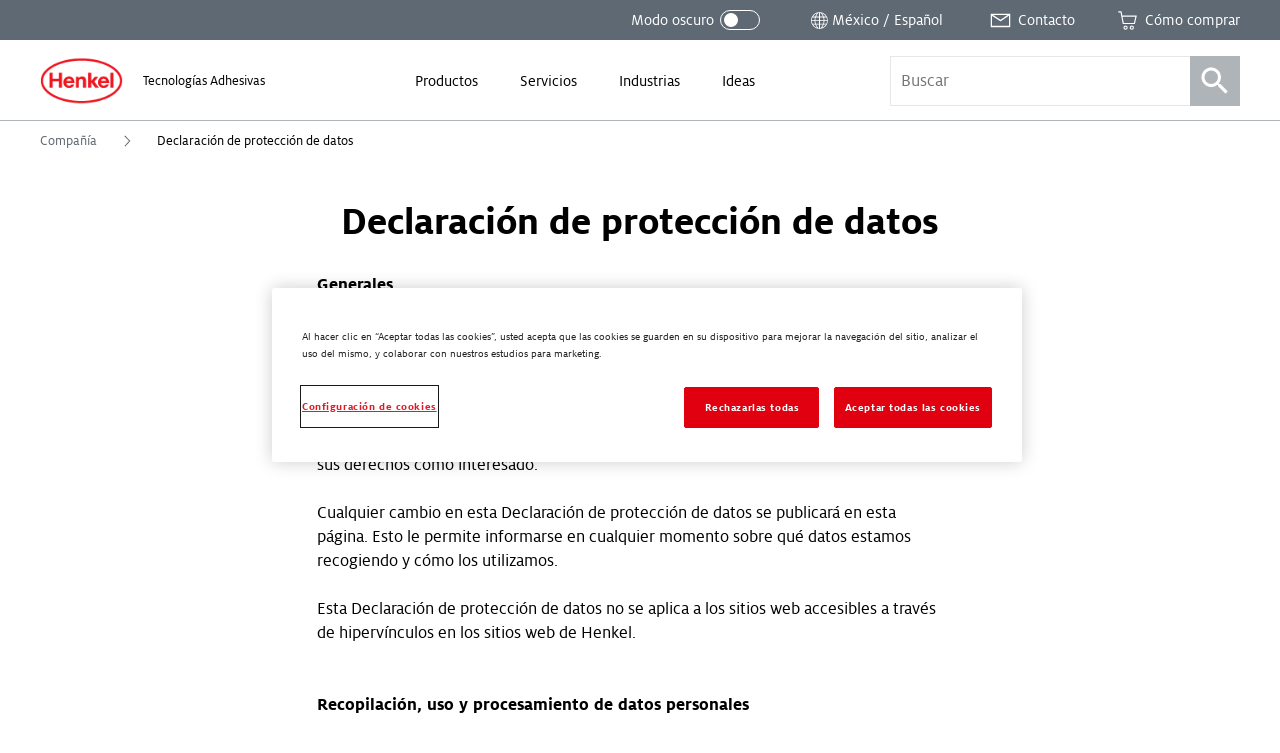

--- FILE ---
content_type: text/html; charset=UTF-8
request_url: https://www.henkel-adhesives.com/mx/es/compa%C3%B1%C3%ADa/proteccion-de-datos.html
body_size: 61876
content:


<!DOCTYPE html>
<html lang="es-MX" dir="ltr" prefix="og: http://ogp.me/ns#">
  

<head>
  


<meta charset="UTF-8"/>
<meta name="viewport" content="width=device-width, initial-scale=1.0, minimum-scale=1.0"/>
<meta http-equiv="X-UA-Compatible" content="IE=edge"/>

<meta name="ROBOTS" content="NOINDEX, FOLLOW"/>

<link rel="preconnect" href="https://dm.henkel-dam.com"/>
<link rel="dns-prefetch" href="https://dm.henkel-dam.com"/>


<meta name="format-detection" content="telephone=no"/>


  



  <meta property="og:title" content="Declaración de protección de datos"/>

  <meta property="og:type" content="article"/>


<link rel="canonical" href="https://www.henkel-adhesives.com/mx/es/compa%C3%B1%C3%ADa/proteccion-de-datos.html"/>

  <link rel="alternate" href="https://www.henkel-adhesives.com/dz/en/about/data-protection-statement.html" hreflang="en-DZ"/>

  <link rel="alternate" href="https://www.henkel-adhesives.com/dz/fr/%C3%A0-propos/declaration-de-protection-des-donnees.html" hreflang="fr-DZ"/>

  <link rel="alternate" href="https://www.henkel-adhesives.com/ar/en/about/data-protection-statement.html" hreflang="en-AR"/>

  <link rel="alternate" href="https://www.henkel-adhesives.com/ar/es/compa%C3%B1%C3%ADa/proteccion-de-datos.html" hreflang="es-AR"/>

  <link rel="alternate" href="https://www.henkel-adhesives.com/au/en/about/data-protection-statement.html" hreflang="en-AU"/>

  <link rel="alternate" href="https://www.henkel-adhesives.com/at/en/about/data-protection-statement.html" hreflang="en-AT"/>

  <link rel="alternate" href="https://www.henkel-adhesives.com/at/de/%C3%BCber-uns/datenschutzerklaerung.html" hreflang="de-AT"/>

  <link rel="alternate" href="https://www.henkel-adhesives.com/be/en/about/data-protection-statement.html" hreflang="en-BE"/>

  <link rel="alternate" href="https://www.henkel-adhesives.com/be/nl/over/data-protection-statement.html" hreflang="nl-BE"/>

  <link rel="alternate" href="https://www.henkel-adhesives.com/be/fr/a-propos/declaration-de-protection-des-donnees.html" hreflang="fr-BE"/>

  <link rel="alternate" href="https://www.henkel-adhesives.com/br/en/about/data-protection-statement.html" hreflang="en-BR"/>

  <link rel="alternate" href="https://www.henkel-adhesives.com/br/pt/sobre/declara%C3%A7%C3%A3o-de-prote%C3%A7%C3%A3o-de-dados.html" hreflang="pt-BR"/>

  <link rel="alternate" href="https://www.henkel-adhesives.com/bg/en/about/data-protection-statement.html" hreflang="en-BG"/>

  <link rel="alternate" href="https://www.henkel-adhesives.com/bg/bg/%D0%B8%D0%BD%D1%84%D0%BE%D1%80%D0%BC%D0%B0%D1%86%D0%B8%D1%8F/data-protection-statement.html" hreflang="bg-BG"/>

  <link rel="alternate" href="https://www.henkel-adhesives.com/ca/en/about/data-protection-statement.html" hreflang="en-CA"/>

  <link rel="alternate" href="https://www.henkel-adhesives.com/ca/fr/a-propos/declaration-de-protection-des-donnees.html" hreflang="fr-CA"/>

  <link rel="alternate" href="https://www.henkel-adhesives.com/cz/en/about/data-protection-statement.html" hreflang="en-CZ"/>

  <link rel="alternate" href="https://www.henkel-adhesives.com/cz/cs/O-n%C3%A1s/data-protection-statement.html" hreflang="cs-CZ"/>

  <link rel="alternate" href="https://www.henkel-adhesives.com/cl/en/about/data-protection-statement.html" hreflang="en-CL"/>

  <link rel="alternate" href="https://www.henkel-adhesives.com/cl/es/compa%C3%B1%C3%ADa/proteccion-de-datos.html" hreflang="es-CL"/>

  <link rel="alternate" href="https://www.henkel-adhesives.com/cn/en/about/data-protection-statement.html" hreflang="en-CN"/>

  <link rel="alternate" href="https://www.henkel-adhesives.com/cn/zh/about/data-protection-statement.html" hreflang="zh-CN"/>

  <link rel="alternate" href="https://www.henkel-adhesives.com/co/en/about/data-protection-statement.html" hreflang="en-CO"/>

  <link rel="alternate" href="https://www.henkel-adhesives.com/co/es/compa%C3%B1%C3%ADa/proteccion-de-datos.html" hreflang="es-CO"/>

  <link rel="alternate" href="https://www.henkel-adhesives.com/cr/en/about/data-protection-statement.html" hreflang="en-CR"/>

  <link rel="alternate" href="https://www.henkel-adhesives.com/cr/es/compa%C3%B1%C3%ADa/proteccion-de-datos.html" hreflang="es-CR"/>

  <link rel="alternate" href="https://www.henkel-adhesives.com/hr/en/about/data-protection-statement.html" hreflang="en-HR"/>

  <link rel="alternate" href="https://www.henkel-adhesives.com/hr/hr/informacije/data-protection-statement.html" hreflang="hr-HR"/>

  <link rel="alternate" href="https://www.henkel-adhesives.com/dk/en/about/data-protection-statement.html" hreflang="en-DK"/>

  <link rel="alternate" href="https://www.henkel-adhesives.com/eg/en/about/data-protection-statement.html" hreflang="en-EG"/>

  <link rel="alternate" href="https://www.henkel-adhesives.com/sv/en/about/data-protection-statement.html" hreflang="en-SV"/>

  <link rel="alternate" href="https://www.henkel-adhesives.com/sv/es/compa%C3%B1%C3%ADa/proteccion-de-datos.html" hreflang="es-SV"/>

  <link rel="alternate" href="https://www.henkel-adhesives.com/ee/en/about/data-protection-statement.html" hreflang="en-EE"/>

  <link rel="alternate" href="https://www.henkel-adhesives.com/ee/et/meist/data-protection-statement.html" hreflang="et-EE"/>

  <link rel="alternate" href="https://www.henkel-adhesives.com/fi/en/about/data-protection-statement.html" hreflang="en-FI"/>

  <link rel="alternate" href="https://www.henkel-adhesives.com/fr/en/about/data-protection-statement.html" hreflang="en-FR"/>

  <link rel="alternate" href="https://www.henkel-adhesives.com/fr/fr/a-propos/declaration-de-protection-des-donnees.html" hreflang="fr-FR"/>

  <link rel="alternate" href="https://www.henkel-adhesives.com/de/en/about/data-protection-statement.html" hreflang="en-DE"/>

  <link rel="alternate" href="https://www.henkel-adhesives.com/de/de/%C3%BCber-uns/datenschutzerklaerung.html" hreflang="de-DE"/>

  <link rel="alternate" href="https://www.henkel-adhesives.com/gr/en/about/data-protection-statement.html" hreflang="en-GR"/>

  <link rel="alternate" href="https://www.henkel-adhesives.com/gr/el/%CF%83%CF%87%CE%B5%CF%84%CE%B9%CE%BA%CE%AC/data-protection-statement.html" hreflang="el-GR"/>

  <link rel="alternate" href="https://www.henkel-adhesives.com/gt/en/about/data-protection-statement.html" hreflang="en-GT"/>

  <link rel="alternate" href="https://www.henkel-adhesives.com/gt/es/compa%C3%B1%C3%ADa/proteccion-de-datos.html" hreflang="es-GT"/>

  <link rel="alternate" href="https://www.henkel-adhesives.com/hn/en/about/data-protection-statement.html" hreflang="en-HN"/>

  <link rel="alternate" href="https://www.henkel-adhesives.com/hn/es/compa%C3%B1%C3%ADa/proteccion-de-datos.html" hreflang="es-HN"/>

  <link rel="alternate" href="https://www.henkel-adhesives.com/hu/en/about/data-protection-statement.html" hreflang="en-HU"/>

  <link rel="alternate" href="https://www.henkel-adhesives.com/hu/hu/r%C3%B3lunk/data-protection-statement.html" hreflang="hu-HU"/>

  <link rel="alternate" href="https://www.henkel-adhesives.com/in/en/about/data-protection-statement.html" hreflang="en-IN"/>

  <link rel="alternate" href="https://www.henkel-adhesives.com/id/en/about/data-protection-statement.html" hreflang="en-ID"/>

  <link rel="alternate" href="https://www.henkel-adhesives.com/id/id/tentang/data-protection-statement.html" hreflang="in-ID"/>

  <link rel="alternate" href="https://www.henkel-adhesives.com/il/en/about/data-protection-statement.html" hreflang="en-IL"/>

  <link rel="alternate" href="https://www.henkel-adhesives.com/it/en/about/data-protection-statement.html" hreflang="en-IT"/>

  <link rel="alternate" href="https://www.henkel-adhesives.com/it/it/informazioni/informativa-sulla-protezione-dei-dati.html" hreflang="it-IT"/>

  <link rel="alternate" href="https://www.henkel-adhesives.com/jp/en/about/data-protection-statement.html" hreflang="en-JP"/>

  <link rel="alternate" href="https://www.henkel-adhesives.com/jp/ja/about/data-protection-statement.html" hreflang="ja-JP"/>

  <link rel="alternate" href="https://www.henkel-adhesives.com/ke/en/about/data-protection-statement.html" hreflang="en-KE"/>

  <link rel="alternate" href="https://www.henkel-adhesives.com/kr/en/about/data-protection-statement.html" hreflang="en-KR"/>

  <link rel="alternate" href="https://www.henkel-adhesives.com/kr/ko/about/privacy-policy.html" hreflang="ko-KR"/>

  <link rel="alternate" href="https://www.henkel-adhesives.com/lv/en/about/data-protection-statement.html" hreflang="en-LV"/>

  <link rel="alternate" href="https://www.henkel-adhesives.com/lv/lv/par/data-protection-statement.html" hreflang="lv-LV"/>

  <link rel="alternate" href="https://www.henkel-adhesives.com/lt/en/about/data-protection-statement.html" hreflang="en-LT"/>

  <link rel="alternate" href="https://www.henkel-adhesives.com/lt/lt/apie-mus/data-protection-statement.html" hreflang="lt-LT"/>

  <link rel="alternate" href="https://www.henkel-adhesives.com/my/en/about/data-protection-statement.html" hreflang="en-MY"/>

  <link rel="alternate" href="https://www.henkel-adhesives.com/mx/en/about/data-protection-statement.html" hreflang="en-MX"/>

  <link rel="alternate" href="https://www.henkel-adhesives.com/mx/es/compa%C3%B1%C3%ADa/proteccion-de-datos.html" hreflang="es-MX"/>

  <link rel="alternate" href="https://www.henkel-adhesives.com/ma/en/about/data-protection-statement.html" hreflang="en-MA"/>

  <link rel="alternate" href="https://www.henkel-adhesives.com/ma/fr/%C3%A0-propos/declaration-de-protection-des-donnees.html" hreflang="fr-MA"/>

  <link rel="alternate" href="https://www.henkel-adhesives.com/nl/en/about/data-protection-statement.html" hreflang="en-NL"/>

  <link rel="alternate" href="https://www.henkel-adhesives.com/nl/nl/over/data-protection-statement.html" hreflang="nl-NL"/>

  <link rel="alternate" href="https://www.henkel-adhesives.com/nz/en/about/data-protection-statement.html" hreflang="en-NZ"/>

  <link rel="alternate" href="https://www.henkel-adhesives.com/ni/en/about/data-protection-statement.html" hreflang="en-NI"/>

  <link rel="alternate" href="https://www.henkel-adhesives.com/ni/es/compa%C3%B1%C3%ADa/proteccion-de-datos.html" hreflang="es-NI"/>

  <link rel="alternate" href="https://www.henkel-adhesives.com/ng/en/about/data-protection-statement.html" hreflang="en-NG"/>

  <link rel="alternate" href="https://www.henkel-adhesives.com/no/en/about/data-protection-statement.html" hreflang="en-NO"/>

  <link rel="alternate" href="https://www.henkel-adhesives.com/ph/en/about/data-protection-statement.html" hreflang="en-PH"/>

  <link rel="alternate" href="https://www.henkel-adhesives.com/pk/en/about/data-protection-statement.html" hreflang="en-PK"/>

  <link rel="alternate" href="https://www.henkel-adhesives.com/pa/en/about/data-protection-statement.html" hreflang="en-PA"/>

  <link rel="alternate" href="https://www.henkel-adhesives.com/pa/es/compa%C3%B1%C3%ADa/proteccion-de-datos.html" hreflang="es-PA"/>

  <link rel="alternate" href="https://www.henkel-adhesives.com/pe/en/about/data-protection-statement.html" hreflang="en-PE"/>

  <link rel="alternate" href="https://www.henkel-adhesives.com/pe/es/compa%C3%B1%C3%ADa/proteccion-de-datos.html" hreflang="es-PE"/>

  <link rel="alternate" href="https://www.henkel-adhesives.com/pl/en/about/data-protection-statement.html" hreflang="en-PL"/>

  <link rel="alternate" href="https://www.henkel-adhesives.com/pl/pl/o-nas/data-protection-statement.html" hreflang="pl-PL"/>

  <link rel="alternate" href="https://www.henkel-adhesives.com/pt/en/about/data-protection-statement.html" hreflang="en-PT"/>

  <link rel="alternate" href="https://www.henkel-adhesives.com/pt/pt/empresa/declara%C3%A7%C3%A3o-de-prote%C3%A7%C3%A3o-de-dados.html" hreflang="pt-PT"/>

  <link rel="alternate" href="https://www.henkel-adhesives.com/ro/en/about/data-protection-statement.html" hreflang="en-RO"/>

  <link rel="alternate" href="https://www.henkel-adhesives.com/ro/ro/despre/data-protection-statement.html" hreflang="ro-RO"/>

  <link rel="alternate" href="https://www.henkel-adhesives.com/rs/en/about/data-protection-statement.html" hreflang="en-RS"/>

  <link rel="alternate" href="https://www.henkel-adhesives.com/rs/sr/o-nama/data-protection-statement.html" hreflang="sr-RS"/>

  <link rel="alternate" href="https://www.henkel-adhesives.com/sg/en/about/data-protection-statement.html" hreflang="en-SG"/>

  <link rel="alternate" href="https://www.henkel-adhesives.com/sk/en/about/data-protection-statement.html" hreflang="en-SK"/>

  <link rel="alternate" href="https://www.henkel-adhesives.com/sk/sk/o-nas/data-protection-statement.html" hreflang="sk-SK"/>

  <link rel="alternate" href="https://www.henkel-adhesives.com/si/en/about/data-protection-statement.html" hreflang="en-SI"/>

  <link rel="alternate" href="https://www.henkel-adhesives.com/si/sl/o-nas/data-protection-statement.html" hreflang="sl-SI"/>

  <link rel="alternate" href="https://www.henkel-adhesives.com/es/en/about/data-protection-statement.html" hreflang="en-ES"/>

  <link rel="alternate" href="https://www.henkel-adhesives.com/es/es/sobre/declaracion-de-proteccion-de-datos.html" hreflang="es-ES"/>

  <link rel="alternate" href="https://www.henkel-adhesives.com/za/en/about/data-protection-statement.html" hreflang="en-ZA"/>

  <link rel="alternate" href="https://www.henkel-adhesives.com/se/en/about/data-protection-statement.html" hreflang="en-SE"/>

  <link rel="alternate" href="https://www.henkel-adhesives.com/ch/en/about/data-protection-statement.html" hreflang="en-CH"/>

  <link rel="alternate" href="https://www.henkel-adhesives.com/ch/fr/a-propos/declaration-de-protection-des-donnees.html" hreflang="fr-CH"/>

  <link rel="alternate" href="https://www.henkel-adhesives.com/ch/de/%C3%BCber-uns/datenschutzerklaerung.html" hreflang="de-CH"/>

  <link rel="alternate" href="https://www.henkel-adhesives.com/tw/en/about/data-protection-statement.html" hreflang="en-TW"/>

  <link rel="alternate" href="https://www.henkel-adhesives.com/tw/zh_tw/about/data-protection-statement.html" hreflang="zh-Hant-TW"/>

  <link rel="alternate" href="https://www.henkel-adhesives.com/tw/zh/about/data-protection-statement.html" hreflang="zh-TW"/>

  <link rel="alternate" href="https://www.henkel-adhesives.com/tz/en/about/data-protection-statement.html" hreflang="en-TZ"/>

  <link rel="alternate" href="https://www.henkel-adhesives.com/th/en/about/data-protection-statement.html" hreflang="en-TH"/>

  <link rel="alternate" href="https://www.henkel-adhesives.com/th/th/about/data-protection-statement.html" hreflang="th-TH"/>

  <link rel="alternate" href="https://www.henkel-adhesives.com/tn/en/about/data-protection-statement.html" hreflang="en-TN"/>

  <link rel="alternate" href="https://www.henkel-adhesives.com/tn/fr/%C3%A0-propos/declaration-de-protection-des-donnees.html" hreflang="fr-TN"/>

  <link rel="alternate" href="https://www.henkel-adhesives.com/tr/en/about/data-protection-statement.html" hreflang="en-TR"/>

  <link rel="alternate" href="https://www.henkel-adhesives.com/tr/tr/hakkinda/veri-koruma-bildirimi.html" hreflang="tr-TR"/>

  <link rel="alternate" href="https://www.henkel-adhesives.com/ua/en/about/data-protection-statement.html" hreflang="en-UA"/>

  <link rel="alternate" href="https://www.henkel-adhesives.com/ua/uk/%D0%BF%D1%80%D0%BE%20%D0%BD%D0%B0%D1%81/data-protection-statement.html" hreflang="uk-UA"/>

  <link rel="alternate" href="https://www.henkel-adhesives.com/ae/en/about/data-protection-statement.html" hreflang="en-AE"/>

  <link rel="alternate" href="https://www.henkel-adhesives.com/uk/en/about/data-protection-statement.html" hreflang="en-GB"/>

  <link rel="alternate" href="https://www.henkel-adhesives.com/us/en/about/data-protection-statement.html" hreflang="en-US"/>

  <link rel="alternate" href="https://www.henkel-adhesives.com/vn/en/about/data-protection-statement.html" hreflang="en-VN"/>

  <link rel="alternate" href="https://www.henkel-adhesives.com/vn/vi/thong-tin/data-protection-statement.html" hreflang="vi-VN"/>

  <link rel="alternate" href="https://www.henkel-adhesives.com" hreflang="x-default"/>



<script defer src="https://liveux.cnwebperformance.biz/collector/collector.min.js?id=webperf-henkel" crossorigin="anonymous"></script>


  <title>Declaración de protección de datos - Henkel Adhesives</title>

  

  
<link rel="shortcut icon" href="/etc.clientlibs/henkel2/publish/clientlibrary/resources/img/favicon/favicon.ico"/>

<link rel="icon" type="image/png" href="/etc.clientlibs/henkel2/publish/clientlibrary/resources/img/favicon/favicon-16x16.png" sizes="16x16"/>
<link rel="icon" type="image/png" href="/etc.clientlibs/henkel2/publish/clientlibrary/resources/img/favicon/favicon-32x32.png" sizes="32x32"/>
<link rel="icon" type="image/png" href="/etc.clientlibs/henkel2/publish/clientlibrary/resources/img/favicon/favicon-64x64.png" sizes="64x64"/>

<link rel="apple-touch-icon" href="/etc.clientlibs/henkel2/publish/clientlibrary/resources/img/favicon/apple-touch-icon.png" sizes="180x180"/>

<meta name="msapplication-TileColor" content="#ffffff"/>
<meta name="msapplication-TileImage" content="/etc.clientlibs/henkel2/publish/clientlibrary/resources/img/favicon/mstile-150x150.png"/>

  
<script type="text/javascript">
(function() {
  var isDarkMode = checkDarkmode();

  if (!isDarkMode && 'URLSearchParams' in window) {
    var urlParams = new URLSearchParams(window.location.search);
    if (urlParams && urlParams.has('darkmode')) {
      var htmlDoc = document.querySelector('html');
      htmlDoc.classList.add('darkmode');
    }
  }

  function checkDarkmode() {
    var darkModeEnabled = localStorage.getItem('headarkmode');
    if (darkModeEnabled === 'true') {
      var htmlDoc = document.querySelector('html');
      htmlDoc.classList.add('darkmode');

      return true;
    }
  }
}());

// Check if we are on edit mode
window.isWcmmodeEdit = "false";

// IE11 CSS Variables Polyfill Injection
window.MSInputMethodContext && document.documentMode && document.write('<script src="https://cdn.jsdelivr.net/gh/nuxodin/ie11CustomProperties@4.1.0/ie11CustomProperties.min.js"><\/script>');
</script>



  




    
<link rel="stylesheet" href="/etc.clientlibs/henkel2/publish/clientlibrary.fontface/default.5a2fddb1a73d16ec620f48c81d05157e.css" type="text/css">




  






    
<link rel="stylesheet" href="/etc.clientlibs/henkel2/publish/clientlibrary.cbddfbed3bb2eeed35bc9c080476d24e.css" type="text/css">










  
  



  
</head>

  
  





<body class="content-page__body  " data-components="BodyScroll NoGridFallback LanguageNotification TrackPrint FontFaceObserver GtmTrackLinks AdobeTrackLinks" data-component-param-LanguageNotification='{ "linkSwitchNotificationMessage": "Este contenido está disponible únicamente en inglés. ¿Desea continuar de todos modos?" }' data-config="{&#34;homePageUrl&#34;:&#34;https://www.henkel-adhesives.com/mx/es.html&#34;,&#34;expandedProductFacets&#34;:6,&#34;productFacets&#34;:[{&#34;name&#34;:&#34;data_sheet_type&#34;,&#34;label&#34;:&#34;Tipo de documento&#34;,&#34;alias&#34;:&#34;documenttype&#34;},{&#34;name&#34;:&#34;category&#34;,&#34;label&#34;:&#34;Categoria de producto&#34;,&#34;alias&#34;:&#34;productcategory&#34;},{&#34;name&#34;:&#34;substrates&#34;,&#34;label&#34;:&#34;Sustratos 1&#34;,&#34;alias&#34;:&#34;substrates1&#34;},{&#34;name&#34;:&#34;substrates&#34;,&#34;label&#34;:&#34;Sustratos 2&#34;,&#34;alias&#34;:&#34;substrates2&#34;},{&#34;name&#34;:&#34;brand&#34;,&#34;label&#34;:&#34;Marca&#34;,&#34;alias&#34;:&#34;brand&#34;},{&#34;name&#34;:&#34;physicalform&#34;,&#34;label&#34;:&#34;Forma física&#34;,&#34;alias&#34;:&#34;physicalform&#34;},{&#34;name&#34;:&#34;curetype&#34;,&#34;label&#34;:&#34;Tipo de curado&#34;,&#34;alias&#34;:&#34;curetype&#34;},{&#34;name&#34;:&#34;fea&#34;,&#34;label&#34;:&#34;FEA Model Types&#34;,&#34;alias&#34;:&#34;feamodeltypes&#34;},{&#34;name&#34;:&#34;keycharacteristics&#34;,&#34;label&#34;:&#34;Caracteristicas claves&#34;,&#34;alias&#34;:&#34;keycharacteristics&#34;},{&#34;name&#34;:&#34;applications&#34;,&#34;label&#34;:&#34;Aplicación&#34;,&#34;alias&#34;:&#34;applications&#34;},{&#34;name&#34;:&#34;color&#34;,&#34;label&#34;:&#34;Color&#34;,&#34;alias&#34;:&#34;color&#34;},{&#34;name&#34;:&#34;industry&#34;,&#34;label&#34;:&#34;Sector&#34;,&#34;alias&#34;:&#34;industry&#34;}],&#34;solrDistributorsCollection&#34;:&#34;distributors&#34;,&#34;solrEndpoint&#34;:&#34;/solr&#34;,&#34;solrSearchCollection&#34;:&#34;henkel_es&#34;,&#34;brand&#34;:&#34;oneweb&#34;,&#34;country&#34;:&#34;MX&#34;,&#34;temperatureUnit&#34;:&#34;celsius&#34;,&#34;language&#34;:&#34;ES&#34;,&#34;mappedCountry&#34;:&#34;MX&#34;,&#34;contentDirection&#34;:&#34;ltr&#34;,&#34;isRtl&#34;:false,&#34;contactPagePath&#34;:&#34;https://www.henkel-adhesives.com/mx/es/compa%C3%B1%C3%ADa/contacto.html&#34;,&#34;registerUrl&#34;:&#34;&#34;,&#34;loginUrl&#34;:&#34;&#34;,&#34;currentTreeHashes&#34;:[&#34;307ead4ae9e9d41a7a7e36c18c59f86436730908&#34;,&#34;9afe19a3ed0435e4c5eec4cd6186514f0e9967a2&#34;],&#34;clientlibPath&#34;:&#34;/etc.clientlibs/henkel2&#34;,&#34;renditions&#34;:[&#34;4096&#34;,&#34;3440&#34;,&#34;2048&#34;,&#34;1680&#34;,&#34;1440&#34;,&#34;1280&#34;,&#34;1024&#34;,&#34;768&#34;,&#34;640&#34;,&#34;480&#34;,&#34;320&#34;,&#34;100&#34;],&#34;dmDomain&#34;:&#34;dm.henkel-dam.com&#34;,&#34;isOneTrustEnabled&#34;:true}" data-wcmmode='{ "disabled": true}'>

  

<div class="detectedCountry" data-country=""></div>


<div data-components="CountryRedirect" data-component-param-CountryRedirect="{&#34;endpoint&#34;:&#34;https://www.henkel-adhesives.com/mx/es/compa%C3%B1%C3%ADa/proteccion-de-datos/jcr:content.locations.json&#34;,&#34;currentCountryLabel&#34;:&#34;México&#34;}">
</div>


<ul class="skiplinks__base container" data-components="SkipLinks">
  <li class="skiplinks__item">
    <a href="#maincontent" class="skiplinks__link" data-href="maincontent" data-ga-attributes='{&quot;navigation-type&quot;: &quot;Anchor&quot;, &quot;navigation-element&quot;: &quot;Skip to content&quot;}' data-adobe-analytics='{&quot;eventType&quot;:&quot;componentInteraction&quot;, &quot;type&quot;: &quot;Anchor&quot;, &quot;title&quot;: &quot;Skip to content&quot;, &quot;action&quot;: &quot;Navigation - Click&quot;}'>
      
  <span class="heli__svg-icons skiplinks__icon">
    <svg class="heli__svg-icon ic-arrow-right" focusable="false">
      <use xlink:href="#ic-arrow-right"></use>
    </svg>
  </span>

      <span class="skiplinks__text">Saltar al contenido</span>
    </a>
  </li>
</ul>






    <script>
        (function (doc) {
            var $script = doc.createElement('script');
            $script.src = "https:\/\/cdn.cookielaw.org\/scripttemplates\/otSDKStub.js";
            $script.charset = 'UTF-8';
            $script.dataset['domainScript'] = "35289e51\u002Db661\u002D49b4\u002D9cd0\u002D48ca45a0abb6";
            $script.dataset['language'] = "";
            $script.dataset['documentLanguage'] = "true";

            doc.head.appendChild($script);
        })(document);
    </script>


    <script type="text/javascript">
        var oneTrustBlockedStyles=document.createElement('style');
        oneTrustBlockedStyles.setAttribute('type','text/css');
        document.head.appendChild(oneTrustBlockedStyles);
        function OptanonWrapper() {
            window.dataLayer && window.dataLayer.push({event:'OneTrustGroupsUpdated'});
            window.dispatchEvent(new Event('OneTrustGroupsUpdated'));
            var activeGroups=OptanonActiveGroups.split(',').filter(function(n){return n;});
            oneTrustBlockedStyles.innerHTML=activeGroups.map(function(x){return activeGroups.map(function(y){return '.cookie-blocked-'+(x==y?x:x+"-"+y);}).join(',');}).join(',')+'{display:none}';
        }
    </script>






<div class="onetrustcookienote__placeholderWrapper" aria-hidden="true" data-components="OneTrustCookiePlaceholder">
  <div class="onetrustcookienote__placeholder">
    <a href="#" class="onetrustcookienote__placeholderLink" title="Debe aceptar las cookies para ver este contenido.">
      
  
  <div class="image__renditions " data-components="FallbackImage" data-component-param-FallbackImage='{
         "width": "", "height": "", "alt": "Debe aceptar las cookies para ver este contenido.", "title": "Debe aceptar las cookies para ver este contenido.",
         "imgClassName": "onetrustcookienote__placeholderImage", "pictureClassName": "",
         "fallback": "", "image": {&#34;src&#34;:&#34;https://dm.henkel-dam.com/is/image/henkel/808-cookie-small&#34;,&#34;focalPoint&#34;:&#34;0,0&#34;,&#34;quality&#34;:&#34;90&#34;,&#34;transparency&#34;:false}, "aspectRatio": "",
         "fit": "", "darkmode": ""
       }'>
    <noscript>
      <picture class="image__picture ">
        <img class="image__img onetrustcookienote__placeholderImage" src="https://dm.henkel-dam.com/is/image/henkel/808-cookie-small" alt="Debe aceptar las cookies para ver este contenido." title="Debe aceptar las cookies para ver este contenido."/>
      </picture>
    </noscript>
    
  </div>

      Debe aceptar las cookies para ver este contenido.
    </a>
  </div>
</div>







  <div class="heli__svg-sprite " aria-hidden="true"><svg width="0" height="0" style="position:absolute"><symbol id="ic-arrow-down" viewBox="0 0 64 64" xmlns="http://www.w3.org/2000/svg"><path d="M46.8 24.27L32.1 38.23l-15.26-13.7-1.98 2.21 17.3 15.54 16.69-15.86-2.05-2.15z"/></symbol><symbol id="ic-arrow-left" viewBox="0 0 64 64" xmlns="http://www.w3.org/2000/svg"><path d="M40.94 16.71l-2.26-2.14-16.59 17.45 16.26 17.9 2.3-2.09-14.31-15.76 14.6-15.36z"/></symbol><symbol viewBox="0 0 14 25" id="ic-arrow-left-thin" xmlns="http://www.w3.org/2000/svg"><path d="M12.188 25L0 12.5 12.188 0 14 1.886 3.652 12.5 14 23.114z"/></symbol><symbol id="ic-arrow-right" viewBox="0 0 64 64" xmlns="http://www.w3.org/2000/svg"><path d="M26.04 14.57l-2.25 2.14 14.59 15.36-14.31 15.76 2.3 2.09 16.26-17.9-16.59-17.45z"/></symbol><symbol viewBox="0 0 64 64" id="ic-arrow-right-thick" xmlns="http://www.w3.org/2000/svg"><g id="aearrow_right" transform="translate(24 14)"><path id="aeShape" d="M-1.784 1.751L1.784-1.75l17.681 18.009L2.141 34.71l-3.646-3.422 14.04-14.955z"/></g></symbol><symbol viewBox="0 0 14 25" id="ic-arrow-right-thin" xmlns="http://www.w3.org/2000/svg"><path d="M1.812 0L14 12.5 1.812 25 0 23.114 10.348 12.5 0 1.886z"/></symbol><symbol id="ic-arrow-up" viewBox="0 0 64 64" xmlns="http://www.w3.org/2000/svg"><path d="M32.06 21.06l-17.4 15.8 2.04 2.24 15.31-13.92 14.93 14.19 2.09-2.19-16.97-16.12z"/></symbol><symbol viewBox="0 0 29 40" id="ic-bookmark" xmlns="http://www.w3.org/2000/svg"><path d="M.917.083h28v25.834h-.001v14L14.663 28.463.917 39.917V.083z"/></symbol><symbol id="ic-burger-menu" viewBox="0 0 64 64" xmlns="http://www.w3.org/2000/svg"><path d="M14.49 37.97h34.44v2.81H14.49zM14.62 30.61h34.44v2.81H14.62zM14.63 23.21h34.44v2.82H14.63z"/></symbol><symbol viewBox="0 0 64 64" id="ic-calendar" xmlns="http://www.w3.org/2000/svg"><path d="M47.92 31V16.14h-7.44V13.9h-3.06v2.24H16.36V14H13.3v2.11H5.86V47h27.42a12.69 12.69 0 1014.64-16zM32.81 44.42H9V18.74h4.3v3h3.06v-3h21.06v2.91h3.06v-2.91h4.26v12a12.69 12.69 0 00-12 12.66c.01.35.04.68.07 1.02zm12.64 9a10.06 10.06 0 1110-10.05 10.05 10.05 0 01-10 10.09z"/><path d="M45.83 44.09v-5h-2.75v7.75h7.75v-2.75h-5z"/></symbol><symbol viewBox="0 0 64 64" id="ic-cart" xmlns="http://www.w3.org/2000/svg"><path d="M18.78 19.38l-2-11.08H8.1v3h6.09l5.68 29.89h30.94l5.09-21.81zm29.7 19H22.53l-3.17-15.74H52zM27.05 44.88a5.41 5.41 0 105.41 5.41 5.41 5.41 0 00-5.41-5.41zm0 8a2.58 2.58 0 112.58-2.57 2.58 2.58 0 01-2.58 2.55zM43.08 44.88a5.41 5.41 0 105.41 5.41 5.42 5.42 0 00-5.41-5.41zm0 8a2.58 2.58 0 112.57-2.57 2.57 2.57 0 01-2.57 2.55z"/></symbol><symbol id="ic-checkmark" viewBox="0 0 64 64" xmlns="http://www.w3.org/2000/svg"><path d="M54.3 18.11l-28.21 28.2L9.72 29.05l-2.04 1.94L24.1 48.3l-.02.02.88.88.16.17.95.94L56.29 20.1l-1.99-1.99z"/></symbol><symbol id="ic-close" viewBox="0 0 64 64" xmlns="http://www.w3.org/2000/svg"><path d="M48.21 17.81l-1.99-1.99L32 30.04 17.78 15.82l-1.99 1.99 14.22 14.22-14.22 14.21 1.99 1.99L32 34.02l14.22 14.21 1.99-1.99-14.22-14.21 14.22-14.22z"/></symbol><symbol viewBox="0 0 64 64" id="ic-contact" xmlns="http://www.w3.org/2000/svg"><path d="M6.75 14.62v34.76h50.5V14.62zm43.53 3L32.07 30.17 13 17.64zm3.47 28H10.37V20.14l21.72 14.2 21.66-14.83z"/></symbol><symbol viewBox="0 0 64 64" id="ic-cta-adhesive" xmlns="http://www.w3.org/2000/svg"><path d="M40.61 22.8v-5.71h-2.92l-4.43-10.4h-2.44l-4.44 10.4h-3v5.71H16.2v34.51h31.6V22.8zM32 10.8l2.71 6.29h-5.4zm-5.83 9h11.77v3H26.2zM45 54.57H19V44.31h26zm0-13H19V36.4h26zm0-7.92H19v-8.1h26z"/></symbol><symbol viewBox="0 0 64 64" id="ic-cta-buy-online" xmlns="http://www.w3.org/2000/svg"><path d="M56.61 37.18L24.49 23.11 22.6 25l14.09 31 2.57-.24 2.93-11.2 9.52 9.55L53.83 52l-9.47-9.47 12-2.83zM40.35 40.5l-2.69 10.13L27 27.44 51.32 38zM28.63 8h2.97v8.47h-2.97zM10.889 13.288l2.1-2.1 5.99 5.989-2.101 2.1zM7.39 29.23h8.47v2.97H7.39z"/></symbol><symbol viewBox="0 0 64 64" id="ic-cta-certificates" xmlns="http://www.w3.org/2000/svg"><path d="M15.74 18.94H28.4v2.72H15.74zM15.74 25.06H28.4v2.72H15.74zM15.74 31.18H28.4v2.72H15.74z"/><path d="M56.76 10.53H7.24v31.35H36v-3H9.87V13.53h44.26v25.35h-4.72v3h7.35zM51.52 26.4a8.86 8.86 0 01-2.11 5.74v21.33l-6.63-4.76L36 53.47V32.24a8.88 8.88 0 1115.52-5.84zm-14.83 0a5.95 5.95 0 105.94-5.94 5.94 5.94 0 00-5.94 5.94zm10.19 7.7a8.27 8.27 0 01-4.25 1.19 8.17 8.17 0 01-4.24-1.19v15.06L42.78 46l4.31 3"/></symbol><symbol viewBox="0 0 64 64" id="ic-cta-documents" xmlns="http://www.w3.org/2000/svg"><path d="M42.5 4.5H9.11v55h45.76v-44zM44 9.83l6.33 5.72H44zm7.95 46.73h-40.1V7.51H41v10.86h10.91z"/><path d="M19.5 23.96H44v2.97H19.5zM19.5 31.01H40v2.97H19.5zM19.5 37.95H43v2.97H19.5zM19.5 45.01h13v2.97h-13z"/></symbol><symbol viewBox="0 0 64 64" id="ic-cta-faq" xmlns="http://www.w3.org/2000/svg"><path d="M33.55 31.4a5.23 5.23 0 01.36-2.19 6.55 6.55 0 011.57-1.81 16 16 0 002.2-2.23 3.25 3.25 0 00.55-2 4.18 4.18 0 00-1.49-3.3 5.86 5.86 0 00-4-1.3 5.73 5.73 0 00-4.21 1.52 5.36 5.36 0 00-1.54 4h2.24a5.16 5.16 0 01.52-2.29 3 3 0 012.9-1.42 3.09 3.09 0 012.44.83 2.83 2.83 0 01.73 2 2.69 2.69 0 01-.5 1.55 3.68 3.68 0 01-.73.82l-1 .91a7.25 7.25 0 00-1.87 2.3 7 7 0 00-.43 2.65zm-.12 4.81V33.8H31v2.41z"/><path d="M7.93 9.5v36.32h6.46v8.68l10-8.75h31.68V9.5zm45.41 33.68H23.5L17 48.91v-5.66h-6.48v-31.1h42.82z"/></symbol><symbol viewBox="0 0 64 64" id="ic-cta-learn-more" xmlns="http://www.w3.org/2000/svg"><path class="atcls-2" d="M34.28 30.72h8.83v3.56h-8.83v8.83h-3.56v-8.83h-8.83v-3.56h8.83v-8.83h3.56zm25 1.78A26.83 26.83 0 1132.5 5.67 26.83 26.83 0 0159.33 32.5zm-3.58 0a23.25 23.25 0 10-23.2 23.25A23.25 23.25 0 0055.75 32.5z"/></symbol><symbol viewBox="0 0 64 64" id="ic-cta-lightbulb" xmlns="http://www.w3.org/2000/svg"><path d="M30.67 6.19h2.8v7.16h-2.8zM7.74 28.91h7.16v2.8H7.74zM43.11 17.348l5.063-5.062 1.98 1.98-5.063 5.062zM12.9 46.64l2.08 1.98 5.33-5.06-2.08-1.98-5.33 5.06zM13.906 14.256l1.98-1.98 5.063 5.063-1.98 1.98zM43.72 43.52l5.33 5.06 2.08-1.98-5.33-5.06-2.08 1.98zM49.1 29.05h7.16v2.8H49.1zM41.27 20.51a13.19 13.19 0 00-10.43-3.33 13.34 13.34 0 00-11.77 11.88 13.58 13.58 0 001.17 7 13.41 13.41 0 002 3.08c1.47 1.73 3.1 2.92 3.76 5.2h-2.61v2.8h2.95v1.44h-2.95v2.8l2.95.08v.33a6 6 0 1012.1 0v-.33l2.56-.11v-2.8h-2.6v-1.44H41v-2.8h-2.29s.61-1.52.7-1.68A8.43 8.43 0 0140.59 41a26 26 0 002.73-2.91 13.37 13.37 0 002.39-7.67 13.09 13.09 0 00-4.44-9.91zm-8.84 35.36a4.61 4.61 0 01-4.35-4.52h8.7a4.62 4.62 0 01-4.35 4.52zm4.35-7.24h-8.7v-1.54h8.7zM39.42 39l-.29.3a9.35 9.35 0 00-1.49 2.46 11 11 0 00-.86 2.5h-8.7A11 11 0 0027 41.27a9.91 9.91 0 00-1.37-2.07c-.53-.62-1.16-1.12-1.66-1.77a10.88 10.88 0 01-2.08-4.38A10.8 10.8 0 0139.6 22.69a10.62 10.62 0 013.59 8 11.06 11.06 0 01-1.06 4.7 10.19 10.19 0 01-1.29 2.06A19.57 19.57 0 0139.42 39z"/></symbol><symbol viewBox="0 0 64 64" id="ic-cta-location" xmlns="http://www.w3.org/2000/svg"><path d="M32 5.32A18.75 18.75 0 0013.16 24C13.16 38 32 58.68 32 58.68S50.84 38 50.84 24A18.75 18.75 0 0032 5.32zM15.77 24.53a16.23 16.23 0 0132.46 0C48.23 36.61 32 54.42 32 54.42S15.77 36.61 15.77 24.53z"/><path d="M32 17a7.8 7.8 0 107.79 7.8A7.8 7.8 0 0032 17zm0 12.5a4.69 4.69 0 114.68-4.68A4.68 4.68 0 0132 29.5z"/></symbol><symbol viewBox="0 0 19 19" id="ic-cta-my-bekron" xmlns="http://www.w3.org/2000/svg"><path d="M17.497 13.983a9.167 9.167 0 10-3.479 3.492l4.649 1.192-1.17-4.684z" fill="#EB0029"/><path d="M12.755 7.303L13.94 9.69l1.16-2.387h1.791l-3.556 6.98h-1.766l1.514-2.96-2.146-4.02h1.818zM5.503 5.116l1.324 3.657L8.23 5.116h1.687l.987 6.843H9.206L8.731 8.02h-.018l-1.567 3.94h-.675L4.974 8.02h-.017l-.545 3.939H2.725l1.107-6.843h1.671z" fill="#FFF"/></symbol><symbol viewBox="0 0 64 64" id="ic-cta-schedule" xmlns="http://www.w3.org/2000/svg"><path d="M47.92 31V16.14h-7.44V13.9h-3.06v2.24H16.36V14H13.3v2.11H5.86V47h27.42a12.69 12.69 0 1014.64-16zM32.81 44.42H9V18.74h4.3v3h3.06v-3h21.06v2.91h3.06v-2.91h4.26v12a12.69 12.69 0 00-12 12.66c.01.35.04.68.07 1.02zm12.64 9a10.06 10.06 0 1110-10.05 10.05 10.05 0 01-10 10.09z"/><path d="M45.83 44.09v-5h-2.75v7.75h7.75v-2.75h-5z"/></symbol><symbol viewBox="0 0 64 64" id="ic-cta-search" xmlns="http://www.w3.org/2000/svg"><path d="M41.33 37.33h-2.1l-.75-.72a17.38 17.38 0 10-1.87 1.87l.72.75v2.1l13.34 13.31 4-4-13.34-13.31zm-16 0a12 12 0 1112-12 12 12 0 01-12 12z"/></symbol><symbol viewBox="0 0 64 64" id="ic-documents" xmlns="http://www.w3.org/2000/svg"><path d="M42.5 4.5H9.11v55h45.76v-44zM44 9.83l6.33 5.72H44zm7.95 46.73h-40.1V7.51H41v10.86h10.91z"/><path d="M19.5 23.96H44v2.97H19.5zM19.5 31.01H40v2.97H19.5zM19.5 37.95H43v2.97H19.5zM19.5 45.01h13v2.97h-13z"/></symbol><symbol viewBox="0 0 46 56" id="ic-documentsCheck" xmlns="http://www.w3.org/2000/svg"><path d="M30.996 27.915l.008 3.11-21 .06-.008-3.11zm-20.989 6.97l25 .12-.014 3.11-25-.12zM22 41.945v3.11H10v-3.11z"/><path d="M33.358.445H.445v55.11h45.11V11.603L33.358.445zm-1.208 3.11l10.295 9.418v39.472H3.555V3.555H32.15z"/><path d="M34.555 2v9.445H44v3.11H31.445V2zM21.496 12.138l2.306 2.088-8.615 9.515-5.79-5.177 2.073-2.319 3.485 3.117z"/></symbol><symbol id="ic-download" viewBox="0 0 64 64" xmlns="http://www.w3.org/2000/svg"><path d="M46.91 23.71l-1.82-1.89-12.97 12.42L18.8 22.06l-1.77 1.93 15.13 13.86 14.75-14.14zM14.53 44.81h35.53v2.63H14.53z"/></symbol><symbol viewBox="0 0 40 41" id="ic-download2" xmlns="http://www.w3.org/2000/svg"><g fill="none" fill-rule="evenodd"><path d="M0 .94h40v40H0z"/><path d="M3.2 22.607v15.231h33.6V22.607H40V40.94H0V22.607h3.2zm18.114-15v20.116l7.6-7.017 2.276 1.804-11.428 10.551-11.429-10.55 2.276-1.805 7.601 7.017V7.607h3.104z" fill="#000"/></g></symbol><symbol id="ic-edit" viewBox="0 0 64 64" xmlns="http://www.w3.org/2000/svg"><path transform="rotate(-45 30.296 33.62)" d="M15.21 30.96h30.18v5.33H15.21z"/><path transform="rotate(-45 44.894 19.034)" d="M41.65 16.36h6.49v5.33h-6.49z"/><path d="M15.43 48.57l4.66-.95-3.75-3.75-.91 4.7z"/></symbol><symbol viewBox="0 0 64 64" id="ic-envelope" xmlns="http://www.w3.org/2000/svg"><path d="M6.75 14.62v34.76h50.5V14.62zm43.53 3L32.07 30.17 13 17.64zm3.47 28H10.37V20.14l21.72 14.2 21.66-14.83z"/></symbol><symbol viewBox="0 0 50 50" id="ic-exclusive-content" xmlns="http://www.w3.org/2000/svg"><g fill="none" fill-rule="evenodd"><path d="M0 0h50v50H0z" fill="#E20F0F"/><path d="M13.405 31.098v-4.343h2.015c1.47 0 2.597-.382 3.378-1.146.782-.765 1.173-1.842 1.173-3.231 0-1.39-.39-2.467-1.173-3.232C18.017 18.382 16.891 18 15.42 18H10v13.098h3.405zm1.129-7.088h-1.13v-3.265h1.13c1.25 0 1.876.544 1.876 1.633 0 1.088-.625 1.632-1.876 1.632zm10.093 7.088v-3.822c0-.834.182-1.468.547-1.902.365-.434.912-.651 1.641-.651.487 0 .938.104 1.355.312V22.03a1.919 1.919 0 00-.339-.035h-.269c-.648 0-1.216.142-1.702.426-.487.284-.898.692-1.233 1.225v-1.46h-3.145v8.912h3.145zm9.97.33a6.54 6.54 0 002.163-.348 5.018 5.018 0 001.711-.981 4.597 4.597 0 001.12-1.511c.273-.585.409-1.23.409-1.937 0-.707-.133-1.352-.4-1.937a4.442 4.442 0 00-1.12-1.511 5.267 5.267 0 00-1.702-.99 6.194 6.194 0 00-2.128-.357c-.776 0-1.491.122-2.146.365a5.286 5.286 0 00-1.693.999c-.475.423-.846.92-1.112 1.494-.266.573-.4 1.19-.4 1.85 0 .73.134 1.393.4 1.989a4.594 4.594 0 001.103 1.537 4.891 4.891 0 001.676.99 6.259 6.259 0 002.12.348zm.053-2.762c-.278 0-.542-.052-.79-.156a1.91 1.91 0 01-.643-.435 2.21 2.21 0 01-.435-.651 2.02 2.02 0 01-.165-.825c0-.278.055-.539.165-.782a2.25 2.25 0 01.435-.643c.18-.185.393-.33.642-.434.25-.104.513-.156.79-.156.279 0 .542.052.791.156.25.104.463.249.643.434.18.186.324.403.434.652.11.249.165.512.165.79 0 .29-.055.559-.165.808a2.21 2.21 0 01-.434.651 1.91 1.91 0 01-.643.435 2.026 2.026 0 01-.79.156z" fill="#FFF"/></g></symbol><symbol id="ic-filter" viewBox="0 0 64 64" xmlns="http://www.w3.org/2000/svg"><path d="M40.94 19.52v-2.6H30.86v2.6H12.7v2.18h18.16v2.71h10.08V21.7h10.79v-2.18H40.94zM27.88 28.47H17.8v2.52h-5.1v2.19h5.1v2.79h10.08v-2.79h23.85v-2.19H27.88v-2.52zM47.8 39.87H37.73v2.44H12.7v2.19h25.03v2.86H47.8V44.5h3.93v-2.19H47.8v-2.44z"/></symbol><symbol viewBox="0 0 128 128" id="ic-form-error" xmlns="http://www.w3.org/2000/svg"><path d="M5.333 112h117.334L64 10.667 5.333 112zm64-16H58.667V85.333h10.666V96zm0-21.333H58.667V53.333h10.666v21.334z"/></symbol><symbol viewBox="0 0 46 46" id="ic-glue-finder" xmlns="http://www.w3.org/2000/svg"><path d="M30.23 40.42c-.75 2.98-1.77 4.97-1.84 5.07l-.34.51H8.16l-.35-.51c-.11-.16-2.63-5.08-2.63-11.19 0-5.99 5.67-20.84 5.91-21.4l.88-.69 2.49-.03 1.21-8.93c.23-1.14.03-3.09 2.18-3.24v-.02h.25v.02c2.15.15 1.95 2.1 2.18 3.24l.02.12 1.19 8.81 2.74.03.88.69c.07.17.63 1.62 1.38 3.72-.98.16-1.93.43-2.82.81-.31-.84-.57-1.52-.75-1.95l-4.84-.07-4.81.07c-1.09 2.6-5.06 14-5.06 18.46 0 3.89 1.23 7.7 1.79 8.74h16.18c.21-.4.52-1.18.82-2.22.47.06.95.09 1.44.09.62.02 1.21-.04 1.79-.13zm10.2.34a1.303 1.303 0 01-1.86 0l-4.5-4.5a9.568 9.568 0 01-5.61 1.82c-4.74 0-8.67-3.45-9.43-7.98-.09-.52-.14-1.05-.14-1.59s.06-1.07.14-1.59c.76-4.53 4.69-7.98 9.43-7.98 5.29 0 9.57 4.29 9.57 9.57 0 2.24-.77 4.29-2.06 5.91l4.47 4.47c.51.52.51 1.35-.01 1.87zm-11.99-5.65a6.61 6.61 0 10-6.61-6.61c.01 3.65 2.96 6.61 6.61 6.61z"/></symbol><symbol viewBox="0 0 18 18" id="ic-location" xmlns="http://www.w3.org/2000/svg"><g fill-rule="evenodd"><path d="M17.413.196L.908 7.77a.462.462 0 00.116.874L8.33 9.87l.835 6.9a.462.462 0 00.872.15l7.98-16.1a.462.462 0 00-.605-.624zm-7.516 14.93l-.69-5.71a.462.462 0 00-.383-.4L2.657 7.984 16.612 1.58 9.897 15.125z"/><path d="M17.692 1.077l-8.077 15-1.153-6.923L1.538 8z"/></g></symbol><symbol id="ic-location-selector" viewBox="0 0 64 64" xmlns="http://www.w3.org/2000/svg"><path d="M31.83 10.41A21.6 21.6 0 1053.44 32a21.61 21.61 0 00-21.61-21.59zM12.25 32.86h7.13a30.29 30.29 0 001.1 7.14h-6.56a19.35 19.35 0 01-1.67-7.14zM33 22v-9.55a16.8 16.8 0 011.89.2 27.73 27.73 0 016 9.39zm8.52 2a27.61 27.61 0 011.1 6.86H33V24zM31 22h-7.86a27.65 27.65 0 016-9.45c.62-.08 1.25-.14 1.88-.16zm0 2v6.86h-9.64A28.09 28.09 0 0122.47 24zm-11.62 6.88h-7.12A19.46 19.46 0 0113.92 24h6.49a30.16 30.16 0 00-1.03 6.88zm2 2H31V40h-8.46a28.28 28.28 0 01-1.18-7.14zM31 42v9.62c-.52 0-1-.05-1.54-.11A27.4 27.4 0 0123.24 42zm2 0h7.75a27.55 27.55 0 01-6.2 9.45c-.51.07-1 .12-1.55.15zm0-2v-7.14h9.62A27.84 27.84 0 0141.45 40zm11.6-7.13h6.81A19.55 19.55 0 0149.75 40h-6.24a29.78 29.78 0 001.1-7.14zm0-2a30.16 30.16 0 00-1-6.86h6.16a19.46 19.46 0 011.66 6.86zM48.71 22H43a29.48 29.48 0 00-4.72-8.55A19.7 19.7 0 0148.71 22zm-22.84-8.68A29.34 29.34 0 0021 22h-6a19.69 19.69 0 0110.87-8.68zM15 42h6.16a29.64 29.64 0 005.07 8.83A19.72 19.72 0 0115 42zm23 8.68A29.13 29.13 0 0043 42h5.83a19.64 19.64 0 01-10.91 8.65z"/></symbol><symbol viewBox="0 0 40 40" id="ic-marker" xmlns="http://www.w3.org/2000/svg"><path fill="var(--ic-marker-outside-circle)" d="M40 20c0 11.04-8.96 20-20 20S0 31.04 0 20 8.96 0 20 0s20 8.96 20 20z"/><path fill="var(--ic-marker-inside-circle)" d="M27.5 20c0 4.14-3.36 7.5-7.5 7.5-4.14 0-7.5-3.36-7.5-7.5 0-4.14 3.36-7.5 7.5-7.5 4.14 0 7.5 3.36 7.5 7.5z"/></symbol><symbol id="ic-more" viewBox="0 0 60 60" xmlns="http://www.w3.org/2000/svg"><path d="M30 16c4.411 0 8-3.589 8-8s-3.589-8-8-8-8 3.589-8 8 3.589 8 8 8zM30 44c-4.411 0-8 3.589-8 8s3.589 8 8 8 8-3.589 8-8-3.589-8-8-8zM30 22c-4.411 0-8 3.589-8 8s3.589 8 8 8 8-3.589 8-8-3.589-8-8-8z"/></symbol><symbol viewBox="0 0 20 20" id="ic-phone" xmlns="http://www.w3.org/2000/svg"><path d="M19.191 15.074c-.052-.158-.384-.39-.996-.695a30.605 30.605 0 00-.708-.394c-.306-.166-.583-.319-.832-.459-.25-.14-.484-.275-.702-.406a17.221 17.221 0 00-.328-.23 3.685 3.685 0 00-.465-.282.859.859 0 00-.374-.091c-.175 0-.393.124-.655.373-.263.25-.503.52-.722.814-.218.292-.45.563-.694.812-.245.25-.446.374-.603.374a.892.892 0 01-.296-.065 3.058 3.058 0 01-.269-.112 4.9 4.9 0 01-.314-.183 8.096 8.096 0 00-.25-.151c-1.197-.665-2.224-1.425-3.08-2.282-.857-.856-1.618-1.883-2.282-3.081-.009-.017-.06-.1-.151-.25a4.728 4.728 0 01-.184-.314 2.841 2.841 0 01-.111-.269.887.887 0 01-.066-.295c0-.157.125-.358.374-.603.25-.244.52-.476.813-.695.293-.218.564-.458.813-.72.25-.263.374-.481.374-.656a.856.856 0 00-.092-.374 3.645 3.645 0 00-.282-.465 17.211 17.211 0 00-.23-.328 28.8 28.8 0 01-.406-.701c-.14-.25-.293-.527-.459-.833a31.177 31.177 0 00-.393-.708c-.306-.612-.538-.944-.695-.996a.734.734 0 00-.275-.04A4.32 4.32 0 003.726.9c-.38.088-.68.18-.898.276-.437.183-.9.716-1.39 1.6-.446.82-.669 1.634-.669 2.438 0 .236.016.465.046.688.03.223.085.474.164.754s.142.488.19.623c.048.135.138.378.269.728.13.35.21.563.236.642.306.857.669 1.621 1.088 2.294.69 1.12 1.632 2.276 2.826 3.469 1.193 1.193 2.349 2.135 3.468 2.825.673.42 1.438.782 2.295 1.089.078.026.292.104.642.236.35.13.592.22.728.268.135.049.343.112.622.19.28.08.532.134.754.165.224.03.453.046.689.046.804 0 1.617-.223 2.439-.669.883-.49 1.416-.953 1.6-1.39.096-.218.187-.518.275-.898a4.31 4.31 0 00.13-.924.731.731 0 00-.039-.276z" fill-rule="evenodd"/></symbol><symbol viewBox="0 0 64 64" id="ic-pin" xmlns="http://www.w3.org/2000/svg"><path d="M32 5.32A18.75 18.75 0 0013.16 24C13.16 38 32 58.68 32 58.68S50.84 38 50.84 24A18.75 18.75 0 0032 5.32zM15.77 24.53a16.23 16.23 0 0132.46 0C48.23 36.61 32 54.42 32 54.42S15.77 36.61 15.77 24.53z"/><path d="M32 17a7.8 7.8 0 107.79 7.8A7.8 7.8 0 0032 17zm0 12.5a4.69 4.69 0 114.68-4.68A4.68 4.68 0 0132 29.5z"/></symbol><symbol viewBox="0 0 64 64" id="ic-play" xmlns="http://www.w3.org/2000/svg"><g fill="none" fill-rule="evenodd"><circle fill="#004D90" cx="32" cy="32" r="32"/><path fill="#FFF" d="M32 1.05C14.906 1.05 1.05 14.905 1.05 32S14.905 62.95 32 62.95 62.95 49.095 62.95 32 49.095 1.05 32 1.05zm-6.82 45.114V17.836L47.213 32 25.18 46.164z" opacity=".9"/><path fill="#FFF" d="M32 1.05c17.094 0 30.95 13.856 30.95 30.95S49.095 62.95 32 62.95 1.05 49.095 1.05 32 14.905 1.05 32 1.05zm-6.82 16.786v28.328L47.213 32 25.18 17.836z"/></g></symbol><symbol viewBox="0 0 64 64" id="ic-play-hover" xmlns="http://www.w3.org/2000/svg"><g fill="none" fill-rule="evenodd"><circle fill="#FFF" cx="32" cy="32" r="32"/><path fill="#004D90" d="M32 1.05C14.906 1.05 1.05 14.905 1.05 32S14.905 62.95 32 62.95 62.95 49.095 62.95 32 49.095 1.05 32 1.05zm-6.82 45.114V17.836L47.213 32 25.18 46.164z" opacity=".9"/></g></symbol><symbol viewBox="0 0 64 64" id="ic-plus" xmlns="http://www.w3.org/2000/svg"><path class="brcls-2" d="M34.28 30.72h8.83v3.56h-8.83v8.83h-3.56v-8.83h-8.83v-3.56h8.83v-8.83h3.56zm25 1.78A26.83 26.83 0 1132.5 5.67 26.83 26.83 0 0159.33 32.5zm-3.58 0a23.25 23.25 0 10-23.2 23.25A23.25 23.25 0 0055.75 32.5z"/></symbol><symbol viewBox="0 0 64 64" id="ic-pointer" xmlns="http://www.w3.org/2000/svg"><path d="M56.61 37.18L24.49 23.11 22.6 25l14.09 31 2.57-.24 2.93-11.2 9.52 9.55L53.83 52l-9.47-9.47 12-2.83zM40.35 40.5l-2.69 10.13L27 27.44 51.32 38zM28.63 8h2.97v8.47h-2.97zM10.889 13.288l2.1-2.1 5.99 5.989-2.101 2.1zM7.39 29.23h8.47v2.97H7.39z"/></symbol><symbol viewBox="0 0 64 64" id="ic-question" xmlns="http://www.w3.org/2000/svg"><path d="M33.55 31.4a5.23 5.23 0 01.36-2.19 6.55 6.55 0 011.57-1.81 16 16 0 002.2-2.23 3.25 3.25 0 00.55-2 4.18 4.18 0 00-1.49-3.3 5.86 5.86 0 00-4-1.3 5.73 5.73 0 00-4.21 1.52 5.36 5.36 0 00-1.54 4h2.24a5.16 5.16 0 01.52-2.29 3 3 0 012.9-1.42 3.09 3.09 0 012.44.83 2.83 2.83 0 01.73 2 2.69 2.69 0 01-.5 1.55 3.68 3.68 0 01-.73.82l-1 .91a7.25 7.25 0 00-1.87 2.3 7 7 0 00-.43 2.65zm-.12 4.81V33.8H31v2.41z"/><path d="M7.93 9.5v36.32h6.46v8.68l10-8.75h31.68V9.5zm45.41 33.68H23.5L17 48.91v-5.66h-6.48v-31.1h42.82z"/></symbol><symbol viewBox="0 0 21 20" id="ic-redirect" xmlns="http://www.w3.org/2000/svg"><g fill-rule="evenodd"><path d="M16.923 19.23V6.539L15.77 7.692v10.385H1.923V4.23h10.385l1.154-1.154H.769V19.23z"/><path d="M20.23.77h-6.768l2.436 2.436-9.206 9.206 1.896 1.896 9.206-9.206 2.437 2.436z"/></g></symbol><symbol viewBox="0 0 64 64" id="ic-search" xmlns="http://www.w3.org/2000/svg"><path d="M41.33 37.33h-2.1l-.75-.72a17.38 17.38 0 10-1.87 1.87l.72.75v2.1l13.34 13.31 4-4-13.34-13.31zm-16 0a12 12 0 1112-12 12 12 0 01-12 12z"/></symbol><symbol id="ic-search" viewBox="0 0 64 64" xmlns="http://www.w3.org/2000/svg"><path d="M54.86 51.79l-15-15a14.17 14.17 0 10-2 2l15 15zM29 39a11.33 11.33 0 1111.3-11.3A11.34 11.34 0 0129 39z"/></symbol><symbol viewBox="0 0 64 64" id="ic-shopping-cart" xmlns="http://www.w3.org/2000/svg"><path d="M18.78 19.38l-2-11.08H8.1v3h6.09l5.68 29.89h30.94l5.09-21.81zm29.7 19H22.53l-3.17-15.74H52zM27.05 44.88a5.41 5.41 0 105.41 5.41 5.41 5.41 0 00-5.41-5.41zm0 8a2.58 2.58 0 112.58-2.57 2.58 2.58 0 01-2.58 2.55zM43.08 44.88a5.41 5.41 0 105.41 5.41 5.42 5.42 0 00-5.41-5.41zm0 8a2.58 2.58 0 112.57-2.57 2.57 2.57 0 01-2.57 2.55z"/></symbol><symbol viewBox="0 0 41 67" id="ic-slash" xmlns="http://www.w3.org/2000/svg"><path fill="currentColor" d="M4.393 67H0L36.607 0H41z"/></symbol><symbol id="ic-social-facebook" viewBox="0 0 64 64" xmlns="http://www.w3.org/2000/svg"><path d="M35.53 25.38v-2.75A1.45 1.45 0 0137 21h3.9v-5.9h-5.31c-5.89 0-7.23 4.39-7.23 7.21v3.1H25v6.87h3.44v17.15h6.87V32.25h5.1l.25-2.7.34-4.17z"/></symbol><symbol id="ic-social-instagram" viewBox="0 0 64 64" xmlns="http://www.w3.org/2000/svg"><path d="M52.73 23.4a15.11 15.11 0 00-1-5.06 10.58 10.58 0 00-6.1-6.1 15.11 15.11 0 00-5.06-1c-2.22-.1-2.94-.13-8.6-.13s-6.38 0-8.6.13a15.11 15.11 0 00-5.06 1 10.58 10.58 0 00-6.1 6.1 15.11 15.11 0 00-1 5.06c-.1 2.22-.13 2.94-.13 8.6s0 6.37.13 8.6a15.11 15.11 0 001 5.06 10.58 10.58 0 006.1 6.1 15.11 15.11 0 005.06 1c2.22.1 2.94.13 8.6.13s6.38 0 8.6-.13a15.11 15.11 0 005.06-1 10.58 10.58 0 006.1-6.1 15.11 15.11 0 001-5.06c.1-2.23.13-2.94.13-8.6s-.03-6.38-.13-8.6zM49 40.43a11.32 11.32 0 01-.72 3.87 6.9 6.9 0 01-4 4 11.32 11.32 0 01-3.87.72c-2.2.1-2.86.12-8.43.12s-6.23 0-8.43-.12a11.32 11.32 0 01-3.87-.72 6.9 6.9 0 01-4-4 11.32 11.32 0 01-.68-3.87c-.1-2.2-.12-2.86-.12-8.43s0-6.23.12-8.43a11.32 11.32 0 01.72-3.87 6.44 6.44 0 011.56-2.4 6.52 6.52 0 012.4-1.56 11.32 11.32 0 013.89-.74c2.2-.1 2.86-.12 8.43-.12s6.23 0 8.43.12a11.32 11.32 0 013.87.72 6.52 6.52 0 012.4 1.56 6.44 6.44 0 011.56 2.4 11.32 11.32 0 01.74 3.89c.1 2.2.12 2.86.12 8.43s-.04 6.23-.12 8.43z"/><path d="M32 21.29A10.71 10.71 0 1042.71 32 10.7 10.7 0 0032 21.29zM32 39a7 7 0 117-7 6.95 6.95 0 01-7 7zM43.13 18.36a2.51 2.51 0 102.51 2.51 2.5 2.5 0 00-2.51-2.51z"/></symbol><symbol id="ic-social-linkedin" viewBox="0 0 64 64" xmlns="http://www.w3.org/2000/svg"><path d="M16.23 31.88v15.25h7.27V26.37h-7.27v5.51zM19.86 16a3.64 3.64 0 103.64 3.64A3.63 3.63 0 0019.86 16zM47.22 32.75c-.49-3.92-2.29-6.38-7.58-6.38-3.14 0-5.25 1.16-6.11 2.8h-.09v-2.8h-5.79v20.76h6.05V36.84c0-2.71.52-5.34 3.87-5.34s3.57 3.1 3.57 5.52v10.11h6.24V35.72a25 25 0 00-.16-2.97z"/></symbol><symbol viewBox="0 0 64 64" id="ic-social-messenger" xmlns="http://www.w3.org/2000/svg"><path d="M42.813 27.436l-5.291 8.383a2.701 2.701 0 01-3.907.72l-4.207-3.155a1.08 1.08 0 00-1.3.005l-5.68 4.31c-.756.576-1.745-.328-1.237-1.133l5.288-8.388a2.701 2.701 0 013.905-.72l4.208 3.155a1.08 1.08 0 001.3-.005l5.68-4.31c.755-.576 1.745.332 1.241 1.138zM32 14c-10.139 0-18 7.429-18 17.459 0 5.246 2.151 9.782 5.652 12.913.293.261.473.63.482 1.026l.099 3.204a1.439 1.439 0 002.02 1.273l3.573-1.575c.302-.134.643-.157.963-.072 1.642.45 3.388.693 5.211.693 10.139 0 18-7.428 18-17.458C50 21.433 42.139 14 32 14z"/></symbol><symbol viewBox="0 0 64 64" id="ic-social-pinterest" xmlns="http://www.w3.org/2000/svg"><path d="M32 14c-9.94 0-18 8.059-18 18 0 7.37 4.432 13.702 10.774 16.486-.05-1.257-.009-2.766.313-4.133.347-1.461 2.317-9.808 2.317-9.808s-.575-1.15-.575-2.848c0-2.668 1.546-4.66 3.471-4.66 1.637 0 2.428 1.23 2.428 2.703 0 1.646-1.05 4.107-1.59 6.387-.45 1.91.958 3.467 2.842 3.467 3.41 0 5.707-4.38 5.707-9.57 0-3.945-2.657-6.898-7.49-6.898-5.46 0-8.862 4.072-8.862 8.62 0 1.569.463 2.675 1.187 3.53.333.394.38.553.259 1.004-.086.331-.285 1.129-.367 1.445-.12.456-.489.619-.901.45-2.515-1.026-3.686-3.78-3.686-6.876 0-5.114 4.312-11.245 12.864-11.245 6.872 0 11.395 4.973 11.395 10.311 0 7.061-3.925 12.337-9.712 12.337-1.943 0-3.771-1.051-4.397-2.244 0 0-1.045 4.147-1.267 4.948-.381 1.388-1.128 2.775-1.811 3.856A17.98 17.98 0 0032 50c9.94 0 18-8.059 18-18s-8.06-18-18-18z"/></symbol><symbol id="ic-social-snapchat" viewBox="0 0 64 64" xmlns="http://www.w3.org/2000/svg"><path d="M53.52 42.88c-6.3-1-9.12-7.47-9.23-7.74a2.35 2.35 0 01-.23-2c.42-1 1.82-1.44 2.75-1.74.22-.07.45-.14.62-.21 1.68-.66 2-1.34 2-1.8a1.47 1.47 0 00-1.11-1.2 2.26 2.26 0 00-.79-.15 1.69 1.69 0 00-.68.14 5.61 5.61 0 01-2.1.58 1.79 1.79 0 01-1.17-.39c0-.38.05-.77.08-1.18v-.13c.19-3 .43-6.72-.53-8.86a11.53 11.53 0 00-10.7-6.89h-.88a11.49 11.49 0 00-10.68 6.89c-1 2.13-.72 5.86-.53 8.86 0 .45.05.88.08 1.3a1.86 1.86 0 01-1.29.4 5.46 5.46 0 01-2.23-.59 1.25 1.25 0 00-.53-.11 1.83 1.83 0 00-1.78 1.17c-.08.4.08 1.2 2 2q.26.11.6.21c.93.3 2.33.74 2.75 1.74a2.35 2.35 0 01-.23 2c-.11.27-2.94 6.71-9.23 7.74a.52.52 0 00-.44.55.72.72 0 00.07.28c.27.63 1.46 1.52 5.6 2.16.31.05.44.55.62 1.37.07.31.14.66.25 1a.64.64 0 00.7.5 4.88 4.88 0 00.93-.14 12.79 12.79 0 012.46-.27 10.75 10.75 0 011.77.15 8.49 8.49 0 013.38 1.72c1.62 1.14 3.29 2.33 5.9 2.33h.56c2.61 0 4.28-1.19 5.91-2.33a8.42 8.42 0 013.36-1.72 11 11 0 011.78-.15 11.81 11.81 0 012.46.26 5.92 5.92 0 00.93.11h.06a.6.6 0 00.64-.48c.11-.36.18-.7.25-1 .2-.9.32-1.32.62-1.36 4.14-.65 5.33-1.53 5.6-2.15a.77.77 0 00.07-.29.52.52 0 00-.44-.58z"/></symbol><symbol viewBox="0 0 64 64" id="ic-social-tiktok" xmlns="http://www.w3.org/2000/svg"><path d="M47.801 28.565c-.294.029-.59.043-.885.045a9.61 9.61 0 01-8.041-4.346v14.799c0 6.04-4.897 10.937-10.938 10.937C21.898 50 17 45.103 17 39.062c0-6.04 4.897-10.937 10.938-10.937.228 0 .451.02.675.035v5.39c-.224-.027-.445-.069-.675-.069a5.582 5.582 0 000 11.165c3.083 0 5.806-2.43 5.806-5.513L33.798 14h5.157a9.605 9.605 0 008.851 8.575v5.99"/></symbol><symbol id="ic-social-twitter" viewBox="0 0 64 64" xmlns="http://www.w3.org/2000/svg"><path d="M51.38 21.36a16 16 0 01-4.55 1.23 7.85 7.85 0 003.49-4.33 15.88 15.88 0 01-5 1.9 8 8 0 00-5.8-2.47 7.88 7.88 0 00-7.93 7.81 7.56 7.56 0 00.21 1.79 22.65 22.65 0 01-16.4-8.17 7.75 7.75 0 002.46 10.43 8.08 8.08 0 01-3.6-1v.09a7.83 7.83 0 00.54 2.83 8 8 0 005.83 4.83 8 8 0 01-2.09.28 7.48 7.48 0 01-1.5-.15 7.93 7.93 0 007.42 5.43 16.07 16.07 0 01-9.86 3.34 16.84 16.84 0 01-1.89-.1 22.75 22.75 0 0012.16 3.5 22.09 22.09 0 0022-17.5 21.3 21.3 0 00.54-4.72v-1a16 16 0 003.97-4.02z"/></symbol><symbol id="ic-social-vk" viewBox="0 0 64 64" xmlns="http://www.w3.org/2000/svg"><path d="M52.55 43.25c-.06-.12-.11-.22-.16-.3a23.63 23.63 0 00-4.56-5.28v-.05c-1-1-1.66-1.63-1.93-2a1.84 1.84 0 01-.34-1.94 18.53 18.53 0 012.15-3.13l1.55-2c2.76-3.67 4-6 3.59-7l-.15-.23a1.32 1.32 0 00-.74-.4 3.69 3.69 0 00-1.52-.06l-6.88.05a.87.87 0 00-.48 0l-.31.07-.12.06-.09.08a.87.87 0 00-.27.25 2.33 2.33 0 00-.24.41 39.91 39.91 0 01-2.55 5.38c-.59 1-1.13 1.84-1.63 2.56a11.12 11.12 0 01-1.24 1.6 7.22 7.22 0 01-.91.83c-.27.2-.47.29-.62.26l-.4-.1a1.44 1.44 0 01-.54-.58 2.43 2.43 0 01-.27-.93c-.05-.38-.08-.7-.09-1s0-.65 0-1.14v-1-2c0-.74 0-1.27.06-1.68s0-.85 0-1.32a5 5 0 00-.09-1.08 3.64 3.64 0 00-.25-.77 1.3 1.3 0 00-.49-.57 2.84 2.84 0 00-.8-.32 16.22 16.22 0 00-3.23-.3q-4.44 0-5.71.57a3.44 3.44 0 00-.91.72q-.42.53-.12.57a2.9 2.9 0 012 1l.15.28a4.77 4.77 0 01.33 1.1 12.46 12.46 0 01.26 1.78 18.4 18.4 0 010 3c-.08.83-.16 1.47-.23 1.93a3.93 3.93 0 01-.32 1.13 5.42 5.42 0 01-.29.52.32.32 0 01-.12.12 1.77 1.77 0 01-.64.12 1.53 1.53 0 01-.82-.33 6.74 6.74 0 01-1-.92 13.65 13.65 0 01-1.16-1.64c-.43-.7-.87-1.53-1.33-2.48l-.38-.69c-.24-.45-.57-1.1-1-1.95s-.78-1.67-1.1-2.47a1.58 1.58 0 00-.58-.77l-.11-.07a1.71 1.71 0 00-.39-.2 3 3 0 00-.55-.16H8.44a1.64 1.64 0 00-1.36.46l-.1.14a.88.88 0 00-.07.38 2.06 2.06 0 00.14.65c1 2.24 2 4.41 3.12 6.49s2.1 3.77 2.93 5 1.67 2.47 2.53 3.6 1.43 1.86 1.71 2.18.49.55.65.71l.6.58a13.86 13.86 0 001.68 1.37c.74.53 1.56 1.06 2.46 1.58a13.45 13.45 0 003.14 1.26 10.9 10.9 0 003.49.4h2.75a1.91 1.91 0 001.26-.53l.1-.12a1.77 1.77 0 00.18-.44 2.71 2.71 0 00.08-.66 8.18 8.18 0 01.16-1.85 4.61 4.61 0 01.4-1.24 2.72 2.72 0 01.52-.7 2.18 2.18 0 01.4-.35.87.87 0 01.19-.08 1.49 1.49 0 011.35.37 7.85 7.85 0 011.46 1.38c.45.55 1 1.17 1.63 1.85a10.74 10.74 0 001.68 1.53l.47.29a6 6 0 001.25.52 2.64 2.64 0 001.33.12l6.12-.09a2.79 2.79 0 001.41-.3 1.17 1.17 0 00.59-.66 1.82 1.82 0 000-.81 3.66 3.66 0 00-.17-.63zm0 0"/></symbol><symbol id="ic-social-wechat" viewBox="0 0 64 64" xmlns="http://www.w3.org/2000/svg"><path d="M29.85 29.38a13.25 13.25 0 018.94-3.61 10.44 10.44 0 00-2.16-5.48 13.84 13.84 0 00-15.13-4.43c-4.06 1.32-7 3.87-8.26 8.06-1.32 4.53.44 8.93 4.6 11.87a1.18 1.18 0 01.54 1.56c-.29 1-.45 1.95-.7 3.09 1.37-.86 2.52-1.63 3.73-2.31a2.49 2.49 0 011.3-.22c1.25.11 2.48.29 3.84.46a10.59 10.59 0 013.3-8.99zm1.3-6.62a1.55 1.55 0 110 3.1 1.57 1.57 0 01-1.61-1.53 1.6 1.6 0 011.61-1.57zm-10 3.09a1.55 1.55 0 11.09-3.09 1.6 1.6 0 011.54 1.6 1.57 1.57 0 01-1.6 1.49z"/><path d="M48.16 31.24c-3.47-4.47-10.69-5.55-15.61-2.32-5.55 3.62-6.22 10.41-1.44 14.84a11.06 11.06 0 009 2.93c1.12-.12 2.24-.73 3.31-.62a11.51 11.51 0 013.18 1.34 3.17 3.17 0 00-.21-.82c-.69-1.25-.3-2 .77-3a8.87 8.87 0 001-12.35zm-14.09 4.05a1.31 1.31 0 01-1.3-1.24 1.31 1.31 0 112.61 0 1.3 1.3 0 01-1.31 1.24zm8 0A1.28 1.28 0 0140.85 34a1.3 1.3 0 011.29-1.24 1.28 1.28 0 011.26 1.35 1.24 1.24 0 01-1.28 1.17z"/></symbol><symbol viewBox="0 0 64 64" id="ic-social-whatsapp" xmlns="http://www.w3.org/2000/svg"><path d="M40.122 35.573c-.446-.223-2.637-1.301-3.046-1.45-.409-.149-.706-.223-1.003.223-.297.446-1.151 1.45-1.411 1.748-.26.297-.52.335-.966.111-.446-.223-1.882-.693-3.584-2.212-1.325-1.182-2.22-2.642-2.48-3.088-.26-.446-.028-.687.195-.91.2-.2.446-.52.669-.78.223-.26.297-.447.446-.744.148-.297.074-.558-.038-.78-.11-.224-1.002-2.418-1.374-3.31-.361-.87-.729-.752-1.003-.766a19.21 19.21 0 00-.854-.015c-.297 0-.78.111-1.189.557-.408.447-1.56 1.525-1.56 3.719s1.598 4.313 1.82 4.61c.223.299 3.143 4.8 7.615 6.731 1.063.46 1.894.734 2.541.94 1.068.339 2.04.29 2.807.176.857-.128 2.638-1.078 3.01-2.12.37-1.04.37-1.933.259-2.12-.111-.185-.408-.297-.854-.52zm-8.133 11.105h-.006a14.804 14.804 0 01-7.547-2.067l-.541-.321-5.612 1.472 1.498-5.471-.352-.561a14.79 14.79 0 01-2.267-7.891c.003-8.175 6.654-14.826 14.833-14.826a14.727 14.727 0 0110.482 4.348 14.738 14.738 0 014.339 10.49c-.004 8.175-6.655 14.827-14.827 14.827zm12.619-27.446A17.723 17.723 0 0031.988 14c-9.832 0-17.834 8.002-17.838 17.838a17.806 17.806 0 002.38 8.918L14 50l9.457-2.48a17.823 17.823 0 008.525 2.17h.007c9.832 0 17.835-8.002 17.839-17.838a17.732 17.732 0 00-5.22-12.62z"/></symbol><symbol id="ic-social-xing" viewBox="0 0 64 64" xmlns="http://www.w3.org/2000/svg"><path d="M26.27 22.36h-6.9l4.08 7.2-5.43 8.98h6.89l5.43-8.98-4.07-7.2zM47.57 16.62h-7.3L29.4 35.72l7 12.31h7.32l-7.01-12.31 10.86-19.1z"/></symbol><symbol id="ic-social-youtube" viewBox="0 0 64 64" xmlns="http://www.w3.org/2000/svg"><path d="M52.09 22.72a5 5 0 00-3.71-3.41C45.11 18.5 32 18.5 32 18.5s-13.11 0-16.38.81a5 5 0 00-3.71 3.41C11 25.72 11 32 11 32s0 6.28.88 9.28a5 5 0 003.71 3.41c3.27.81 16.38.81 16.38.81s13.11 0 16.38-.81a5 5 0 003.71-3.41C53 38.28 53 32 53 32s0-6.28-.91-9.28zm-24.38 15V26.3l11 5.7z"/></symbol><symbol viewBox="0 0 14.7 17.72" id="ic-spinner" xmlns="http://www.w3.org/2000/svg"><defs><style>.cmcls-1{fill:none;stroke:#afb4b9;stroke-miterlimit:10;stroke-width:2.83px}</style></defs><g id="cmLayer_2" data-name="Layer 2"><path class="cmcls-1" d="M13.76 14.46a7.44 7.44 0 11-4.9-13 7.33 7.33 0 012.73.52" id="cmLayer_1-2" data-name="Layer 1"/></g></symbol><symbol viewBox="0 0 40 40" id="ic-sustainability" xmlns="http://www.w3.org/2000/svg"><g fill="none" fill-rule="evenodd"><path d="M0 0h40v40H0z"/><path d="M26.408 23.813v3.227h11.614l-4.861 8.066h-6.753v3.227l-6.735-7.26 6.735-7.26zm-9.08 3.227v8.066H8.362c-1.476 0-2.399-1.53-1.66-2.755l3.2-5.312h7.424zm-6.939-13.015l3.194 9.219-2.916-1.614-5.806 9.638L0 23.2l3.376-5.603L.46 15.984l9.929-1.96zm24.87.75l4.481 7.439c.738 1.225-.184 2.755-1.66 2.755h-6.401l-3.712-6.16 7.291-4.034zM27.331 1.667L30.71 7.27l2.916-1.613-3.194 9.219-9.93-1.959 2.917-1.613-5.807-9.637h9.721zm-14.942.987c.739-1.225 2.583-1.225 3.321 0l3.2 5.31-3.711 6.162-7.291-4.033z" fill="#000" fill-rule="nonzero"/></g></symbol><symbol viewBox="0 0 40 40" id="ic-triangle" xmlns="http://www.w3.org/2000/svg"><path d="M9.299.924l25.148 19.299L9.299 39.522V.924z"/></symbol><symbol viewBox="0 0 30 30" id="ic-upload" xmlns="http://www.w3.org/2000/svg"><g fill="#5F6973"><path d="M7.143 7.59l2.2 2.124 4.086-3.946v18.518h3.142V5.768l4.086 3.946 2.2-2.125L15 0z"/><path d="M27 18.571v8.572H3V18.57H0V30h30V18.571z"/></g></symbol><symbol viewBox="0 0 20 30" id="ic-user" xmlns="http://www.w3.org/2000/svg"><circle cx="10" cy="7" r="7"/><path d="M17.273 17H2.727L0 30h20z"/></symbol><symbol viewBox="0 0 40 40" id="ic-warning" xmlns="http://www.w3.org/2000/svg"><g fill="none" fill-rule="evenodd"><circle fill="#828C96" cx="20" cy="20" r="20"/><path d="M21.976 23.044L22.89 9h-5.78l.914 14.044h3.952zM20 30c1.756 0 3-1.198 3-2.662 0-1.432-1.244-2.63-3-2.63-1.72 0-3 1.198-3 2.63C17 28.802 18.28 30 20 30z" fill="#FFF"/></g></symbol></svg></div>


<header class="header" role="banner">
  

<div class="header__base header__base--isSticky" data-components="Header SessionManager">
  <div class="header__top">
    

<div class="metanavigation__base" data-ga-wrapper='{&quot;navigation-type&quot;: &quot;Meta navigation&quot;}' data-adobe-analytics-wrapper='{&quot;type&quot;: &quot;Meta navigation&quot;}'>
  
  <div data-components="DarkModeSwitch" class="darkmodeswitch__wrapper darkmodeswitch--mviewport">
    <button class="darkmodeswitch__button">
      <span class="darkmodeswitch__text darkmodeswitch__text--dark isHidden">Modo oscuro</span>
      <span class="darkmodeswitch__text darkmodeswitch__text--light isHidden">Modo claro</span>
      <div class="darkmodeswitch__switch"></div>
    </button>
  </div>


  <button class="metanavigation__location link__anchor" aria-controls="header__locationselector" aria-label="Abrir selector de ubicación" aria-expanded="false">
    
  <span class="heli__svg-icons metanavigation__locationIcon">
    <svg class="heli__svg-icon ic-location-selector" focusable="false">
      <use xlink:href="#ic-location-selector"></use>
    </svg>
  </span>

    <span class="metanavigation__locationText">México / Español</span>
  </button>

  
  

<div class="container ">
  <ul class="linklist__base" data-component-param-LinkList='{"isCollapsable": "false"}'>
    
    <li class="linklist__item linklist__child">
      
<div class="container">
  <div class="link__base">
    <a class="link__anchor" target="_self" title="Contacto" data-ga-attributes='{&quot;navigation-type&quot;: &quot;Link&quot;}' data-adobe-analytics='{"eventType":"componentInteraction", "title": "Contacto", "type": "Link", "action": "Navigation - Click"}' href="https://www.henkel-adhesives.com/mx/es/compa%C3%B1%C3%ADa/contacto.html">
      
  <span class="heli__svg-icons link__icon">
    <svg class="heli__svg-icon ic-contact" focusable="false">
      <use xlink:href="#ic-contact"></use>
    </svg>
  </span>

      <span class="link__title">Contacto</span>
    </a>
  </div>
</div>

    


    </li>
<li class="linklist__item linklist__child">
      
<div class="container">
  <div class="link__base">
    <a class="link__anchor" target="_self" title="Cómo comprar" data-ga-attributes='{&quot;navigation-type&quot;: &quot;Link&quot;}' data-adobe-analytics='{"eventType":"componentInteraction", "title": "Cómo comprar", "type": "Link", "action": "Navigation - Click"}' href="https://www.henkel-adhesives.com/mx/es/compa%C3%B1%C3%ADa/como-comprar.html">
      
  <span class="heli__svg-icons link__icon">
    <svg class="heli__svg-icon ic-shopping-cart" focusable="false">
      <use xlink:href="#ic-shopping-cart"></use>
    </svg>
  </span>

      <span class="link__title">Cómo comprar</span>
    </a>
  </div>
</div>

    


    </li>


    
  </ul>
</div>

    



  
</div>

  </div>
  
  <div class="header__wrap container">
    
  
  <a class="header__link header__column header__leftColumn" href="https://www.henkel-adhesives.com/mx/es.html" data-ga-attributes='{&quot;navigation-type&quot;: &quot;Header&quot;, &quot;navigation-element&quot;: &quot;logo&quot;}' data-adobe-analytics='{&quot;eventType&quot;:&quot;componentInteraction&quot;, &quot;title&quot;: &quot;logo&quot;, &quot;type&quot;: &quot;Header&quot;, &quot;action&quot;: &quot;Navigation - Click&quot;}'>
    <div class="header__logo">
      <img src="/etc.clientlibs/henkel2/publish/clientlibrary/resources/img/henkel_logo.png" alt="Enlace a la página de inicio" class="logo__img"/>
    </div>
    
    <div class="header__brandText">Tecnologías Adhesivas</div>
  </a>

    <div class="header__column header__centerColumn header__navigationmenu">
      

<div class="navigationmenu__header">
  <div class="navigationmenu__close" tabindex="0" aria-label="Cerrar menú" role="button">
    
  <span class="heli__svg-icons navigationbar__icon navigationmenu__closeIcon">
    <svg class="heli__svg-icon ic-close" focusable="false">
      <use xlink:href="#ic-close"></use>
    </svg>
  </span>

  </div>
  <span>MENÚ</span>
</div>



<ul data-ga-attributes='{&quot;navigation-type&quot;: &quot;Header&quot;}' class="navigationmenu__wrap " role="menubar" aria-label="Menú principal" data-components="NavigationMenu" data-component-param-NavigationMenu="{&#34;navigationMenuUrl&#34;:&#34;https://www.henkel-adhesives.com/mx/es.navigationmenu.html&#34;}">
  
  

  

  <li data-param-nodeHash="bbf99ac1aa17c8ee4d1395ad7a9535e2d9335052" class="navigationmenu__item
        navigationmenu__item--firstLevel
        " role="menuitem" aria-haspopup="false" aria-expanded="false">
    

    <div class="navigationmenu__linkWrap">
      
      
      <a class="navigationmenu__link navigationmenu__link--firstLevel " href="https://www.henkel-adhesives.com/mx/es/productos.html" title="Productos" data-ga-attributes='{"navigation-type": "Header", "navigation-element": "Productos"}' data-adobe-analytics='{"eventType":"componentInteraction", "title": "Productos", "type": "Header", "action": "Navigation - Click"}'>
        
        <span class="navigationmenu__linkSpan">Productos</span>
      </a>
      
    </div>

    
    
  </li>
<li data-param-nodeHash="90f5e4554dd3ea34292fb488427578cf0915e1d9" class="navigationmenu__item
        navigationmenu__item--firstLevel
        " role="menuitem" aria-haspopup="false" aria-expanded="false">
    

    <div class="navigationmenu__linkWrap">
      
      
      <a class="navigationmenu__link navigationmenu__link--firstLevel " href="https://www.henkel-adhesives.com/mx/es/servicios.html" title="Servicios" data-ga-attributes='{"navigation-type": "Header", "navigation-element": "Servicios"}' data-adobe-analytics='{"eventType":"componentInteraction", "title": "Servicios", "type": "Header", "action": "Navigation - Click"}'>
        
        <span class="navigationmenu__linkSpan">Servicios</span>
      </a>
      
    </div>

    
    
  </li>
<li data-param-nodeHash="d7ea155fd26a6b70255619f41572d92d28ca8b7a" class="navigationmenu__item
        navigationmenu__item--firstLevel
        " role="menuitem" aria-haspopup="false" aria-expanded="false">
    

    <div class="navigationmenu__linkWrap">
      
      
      <a class="navigationmenu__link navigationmenu__link--firstLevel " href="https://www.henkel-adhesives.com/mx/es/industries.html" title="Industrias" data-ga-attributes='{"navigation-type": "Header", "navigation-element": "Industrias"}' data-adobe-analytics='{"eventType":"componentInteraction", "title": "Industrias", "type": "Header", "action": "Navigation - Click"}'>
        
        <span class="navigationmenu__linkSpan">Industrias</span>
      </a>
      
    </div>

    
    
  </li>
<li data-param-nodeHash="6d5be56c308e81cb4b75dc95b1abed862063f1b3" class="navigationmenu__item
        navigationmenu__item--firstLevel
        " role="menuitem" aria-haspopup="false" aria-expanded="false">
    

    <div class="navigationmenu__linkWrap">
      
      
      <a class="navigationmenu__link navigationmenu__link--firstLevel " href="https://www.henkel-adhesives.com/mx/es/insights.html" title="Ideas" data-ga-attributes='{"navigation-type": "Header", "navigation-element": "Ideas"}' data-adobe-analytics='{"eventType":"componentInteraction", "title": "Ideas", "type": "Header", "action": "Navigation - Click"}'>
        
        <span class="navigationmenu__linkSpan">Ideas</span>
      </a>
      
    </div>

    
    
  </li>


</ul>


<div class="metanavigation__base" data-ga-wrapper='{&quot;navigation-type&quot;: &quot;Meta navigation&quot;}' data-adobe-analytics-wrapper='{&quot;type&quot;: &quot;Meta navigation&quot;}'>
  
  <div data-components="DarkModeSwitch" class="darkmodeswitch__wrapper darkmodeswitch--mviewport">
    <button class="darkmodeswitch__button">
      <span class="darkmodeswitch__text darkmodeswitch__text--dark isHidden">Modo oscuro</span>
      <span class="darkmodeswitch__text darkmodeswitch__text--light isHidden">Modo claro</span>
      <div class="darkmodeswitch__switch"></div>
    </button>
  </div>


  <button class="metanavigation__location link__anchor" aria-controls="header__locationselector" aria-label="Abrir selector de ubicación" aria-expanded="false">
    
  <span class="heli__svg-icons metanavigation__locationIcon">
    <svg class="heli__svg-icon ic-location-selector" focusable="false">
      <use xlink:href="#ic-location-selector"></use>
    </svg>
  </span>

    <span class="metanavigation__locationText">México / Español</span>
  </button>

  
  

<div class="container ">
  <ul class="linklist__base" data-component-param-LinkList='{"isCollapsable": "false"}'>
    
    <li class="linklist__item linklist__child">
      
<div class="container">
  <div class="link__base">
    <a class="link__anchor" target="_self" title="Contacto" data-ga-attributes='{&quot;navigation-type&quot;: &quot;Link&quot;}' data-adobe-analytics='{"eventType":"componentInteraction", "title": "Contacto", "type": "Link", "action": "Navigation - Click"}' href="https://www.henkel-adhesives.com/mx/es/compa%C3%B1%C3%ADa/contacto.html">
      
  <span class="heli__svg-icons link__icon">
    <svg class="heli__svg-icon ic-contact" focusable="false">
      <use xlink:href="#ic-contact"></use>
    </svg>
  </span>

      <span class="link__title">Contacto</span>
    </a>
  </div>
</div>

    


    </li>
<li class="linklist__item linklist__child">
      
<div class="container">
  <div class="link__base">
    <a class="link__anchor" target="_self" title="Cómo comprar" data-ga-attributes='{&quot;navigation-type&quot;: &quot;Link&quot;}' data-adobe-analytics='{"eventType":"componentInteraction", "title": "Cómo comprar", "type": "Link", "action": "Navigation - Click"}' href="https://www.henkel-adhesives.com/mx/es/compa%C3%B1%C3%ADa/como-comprar.html">
      
  <span class="heli__svg-icons link__icon">
    <svg class="heli__svg-icon ic-shopping-cart" focusable="false">
      <use xlink:href="#ic-shopping-cart"></use>
    </svg>
  </span>

      <span class="link__title">Cómo comprar</span>
    </a>
  </div>
</div>

    


    </li>


    
  </ul>
</div>

    



  
</div>



  <div data-components="DarkModeSwitch" class="darkmodeswitch__wrapper darkmodeswitch--sviewport">
    <button class="darkmodeswitch__button">
      <span class="darkmodeswitch__text darkmodeswitch__text--dark isHidden">Modo oscuro</span>
      <span class="darkmodeswitch__text darkmodeswitch__text--light isHidden">Modo claro</span>
      <div class="darkmodeswitch__switch"></div>
    </button>
  </div>


    </div>
    <div class="header__column header__centerColumn header__locationselector" id="header__locationselector">
      
<div class="container">
  <div class="locationselector__base" data-components="LocationSelector" data-component-param-LocationSelector='{ "locationSwitchMessage": "Ha seleccionado el sitio web de %country% en %language%. La disponibilidad del producto puede ser diferente. Saldrá de esta página y será redireccionado allí en %seconds% segundos.", "languageSwitchMessage": "Esta página no está disponible en %language%; será redirigido a la página de inicio.", "locationSelectionMessage": "", "isGlobalPage": false }'>
    <div class="locationselector__header">
      <div class="locationselector__currentLocation">
        
  <span class="heli__svg-icons locationselector__currentLocationIcon">
    <svg class="heli__svg-icon ic-location-selector" focusable="false">
      <use xlink:href="#ic-location-selector"></use>
    </svg>
  </span>

        <span class="locationselector__currentLocationLabel">
          México / Español
        </span>
      </div>
      <button class="locationselector__close" tabindex="-1">Cerrar</button>
    </div>
    <div class="locationselector__content">
      <button class="locationselector__collapseBtn dropdown__collapseIcon dropdown__collapseIcon-isVisible" aria-label="Contraer selector de ubicación">
  <span class="heli__svg-icons locationselector__collapseIcon locationselector__icon">
    <svg class="heli__svg-icon ic-arrow-left" focusable="false">
      <use xlink:href="#ic-arrow-left"></use>
    </svg>
  </span>
</button>
      <input class="locationselector__input dropdown__input" placeholder="Escribe para cambiar la ubicación / el idioma" aria-label="Selección de ubicación" data-bind="language" data-bind-attr="value"/>
      <button class="locationselector__clearIcon dropdown__clearBtn" aria-label="Borrar selección de ubicación">
  <span class="heli__svg-icons locationselector__icon">
    <svg class="heli__svg-icon ic-close" focusable="false">
      <use xlink:href="#ic-close"></use>
    </svg>
  </span>
</button>
      
  <span class="heli__svg-icons locationselector__locationIcon dropdown__locationIcon dropdown__locationIcon-isVisible">
    <svg class="heli__svg-icon ic-location-selector" focusable="false">
      <use xlink:href="#ic-location-selector"></use>
    </svg>
  </span>

      <div class="locationselector__results dropdown__results">
        <ul class="dropdown__list">
          <li class="dropdown__item" aria-hidden="true" data-combinations="英语,Алжир,Anglais,DZ,Cezayir,Algeria,Alžyras,Aнглийски,Inggris,알제리,Argélia,Aнглійська,en,Algéria,Αλγερία,Angļu,Alžir,Angleščina,Αγγλικά,Alžirija,ภาษาอังกฤษ,Inglés,Angielski,영어,Algerije,阿爾及利亞,Alžeeria,Angol,Engels,แอลจีเรีย,Algérie,阿尔及利亚,Algerien,英語,Engleză,Inglês,Angličtina,İngilizce,Tiếng Anh,Aljazair,Argelia,Anglų Kalba,Inglise Keel,English,Aнглийский,Alžīrija,Algieria,Alžírsko,Inglese,アルジェリア,Englisch,Engleski,الجزائر">
            
            <a class="dropdown__link dropdown__itemText" href="https://www.henkel-adhesives.com/dz/en/about/data-protection-statement.html" data-ga-attributes='{"navigation-type": "Country/Language", "navigation-element": "DZ > EN"}' data-adobe-analytics='{"eventType":"componentInteraction", "title": "DZ > EN", "type": "Country/Language", "action": "Navigation - Click"}' data-country="Algeria" data-language="English" data-target-type="country-switch" tabindex="-1">
              ‎Algeria, ‎English
            </a>
          </li>
<li class="dropdown__item" aria-hidden="true" data-combinations="Francia,Franču,Français,Алжир,Francés,Francouzština,DZ,Francese,Cezayir,Algeria,Prancis,Alžyras,Franceză,フランス語,알제리,Francoščina,Argélia,Algéria,Αλγερία,Francês,法语,Alžir,Francúzština,Alžirija,프랑스어,французька,Γαλλικά,Prancūzų Kalba,fr,Algerije,Fransızca,阿爾及利亞,Alžeeria,แอลจีเรีย,Algérie,阿尔及利亚,Algerien,французский,法語,френски,Aljazair,Argelia,Francuski,Alžīrija,Algieria,Frans,Alžírsko,アルジェリア,الجزائر,ภาษาฝรั่งเศส,Französisch,Prantsuse Keel">
            
            <a class="dropdown__link dropdown__itemText" href="https://www.henkel-adhesives.com/dz/fr/%C3%A0-propos/declaration-de-protection-des-donnees.html" data-ga-attributes='{"navigation-type": "Country/Language", "navigation-element": "DZ > FR"}' data-adobe-analytics='{"eventType":"componentInteraction", "title": "DZ > FR", "type": "Country/Language", "action": "Navigation - Click"}' data-country="Algeria" data-language="Français" data-target-type="country-switch" tabindex="-1">
              ‎Algérie, ‎Français (‎Algeria)
            </a>
          </li>
<li class="dropdown__item" aria-hidden="true" data-combinations="ภาษาอังกฤษ,Inglés,Argentinien,Angielski,Anglų kalba,英语,Espanhol,Angol,Anglais,Engels,อาร์เจนตินา,アルゼンチン,阿根廷,英語,Argentiina,Inglise keel,Aнглийски,Inggris,Argentīna,Engleză,Argentina,Inglês,Angličtina,Aнглійська,İngilizce,en,Tiếng Anh,Argentinië,Arjantin,Argentína,Аргентина,Argentine,AR,English,Argentyna,Αργεντινή,Aнглийский,Angļu,Angleščina,Inglese,Englisch,Engleski,Αγγλικά,Аржентина,아르헨티나">
            
            <a class="dropdown__link dropdown__itemText" href="https://www.henkel-adhesives.com/ar/en/about/data-protection-statement.html" data-ga-attributes='{"navigation-type": "Country/Language", "navigation-element": "AR > EN"}' data-adobe-analytics='{"eventType":"componentInteraction", "title": "AR > EN", "type": "Country/Language", "action": "Navigation - Click"}' data-country="Argentina" data-language="English" data-target-type="country-switch" tabindex="-1">
              ‎Argentina, ‎English
            </a>
          </li>
<li class="dropdown__item" aria-hidden="true" data-combinations="Espagnol,西班牙语,Argentinien,Spagnolo,スペイン語,Испански,Español,Španščina,Tiếng Tây Ban Nha,Španski,Espanhol,อาร์เจนตินา,Ισπανικά,Spaans,アルゼンチン,Spanish,Spāņu,阿根廷,스페인어,Argentiina,Španielčina,Hispaania keel,ภาษาสเปน,Argentīna,Španělština,Argentina,Spanyol,Hiszpański,Spaniolă,Iспанська,Argentinië,Arjantin,Argentína,Аргентина,es,Argentine,AR,Argentyna,Αργεντινή,西班牙語,Spanisch,Аржентина,İspanyolca,Ispanų kalba,Испанский,아르헨티나">
            
            <a class="dropdown__link dropdown__itemText" href="https://www.henkel-adhesives.com/ar/es/compa%C3%B1%C3%ADa/proteccion-de-datos.html" data-ga-attributes='{"navigation-type": "Country/Language", "navigation-element": "AR > ES"}' data-adobe-analytics='{"eventType":"componentInteraction", "title": "AR > ES", "type": "Country/Language", "action": "Navigation - Click"}' data-country="Argentina" data-language="Spanish" data-target-type="country-switch" tabindex="-1">
              ‎Argentina, ‎Español
            </a>
          </li>
<li class="dropdown__item" aria-hidden="true" data-combinations="Inglés,Angielski,Anglų kalba,영어,英语,Angol,Anglais,Engels,英語,Inglise keel,Aнглийски,Inggris,Engleză,Inglês,オーストラリア,Angličtina,Aнглійська,İngilizce,en,Tiếng Anh,ออสเตรเลีย,English,Aнглийский,AU,Angļu,澳大利亞,Angleščina,Inglese,Australie,Englisch,Engleski,Αγγλικά,Australia">
            
            <a class="dropdown__link dropdown__itemText" href="https://www.henkel-adhesives.com/au/en/about/data-protection-statement.html" data-ga-attributes='{"navigation-type": "Country/Language", "navigation-element": "AU > EN"}' data-adobe-analytics='{"eventType":"componentInteraction", "title": "AU > EN", "type": "Country/Language", "action": "Navigation - Click"}' data-country="Australia" data-language="English" data-target-type="country-switch" tabindex="-1">
              ‎Australia, ‎English
            </a>
          </li>
<li class="dropdown__item" aria-hidden="true" data-combinations="오스트리아,Avstrija,英语,Anglais,Austria,オーストリア,Αυστρία,ออสเตรีย,Aнглийски,Inggris,Австрія,Autriche,Aнглійська,en,Österreich,AT,Rakousko,Angļu,Angleščina,Αγγλικά,Avusturya,Ausztria,ภาษาอังกฤษ,Австрия,奥地利,Inglés,Rakúsko,Angielski,영어,Áo,Angol,Engels,Austrija,英語,Engleză,Inglês,Angličtina,İngilizce,Tiếng Anh,Oostenrijk,Anglų Kalba,Inglise Keel,English,Áustria,Aнглийский,Inglese,Englisch,Engleski,奧地利">
            
            <a class="dropdown__link dropdown__itemText" href="https://www.henkel-adhesives.com/at/en/about/data-protection-statement.html" data-ga-attributes='{"navigation-type": "Country/Language", "navigation-element": "AT > EN"}' data-adobe-analytics='{"eventType":"componentInteraction", "title": "AT > EN", "type": "Country/Language", "action": "Navigation - Click"}' data-country="Austria" data-language="English" data-target-type="country-switch" tabindex="-1">
              ‎Austria, ‎English
            </a>
          </li>
<li class="dropdown__item" aria-hidden="true" data-combinations="de,오스트리아,Nemščina,Niemiecki,Avstrija,독일어,Jerman,Nemački,Austria,Allemand,Német,Tedesco,オーストリア,德语,Αυστρία,ออสเตรีย,Hемецкий,Австрія,Němčina,Duits,Almanca,Autriche,Österreich,Hімецька,Alemán,Germană,Deutsch,AT,Rakousko,Γερμανικά,Vācu,Avusturya,Ausztria,Австрия,奥地利,Rakúsko,German,德語,Áo,Vokiečių Kalba,Alemão,Hемски,Njemački,Austrija,Nemčina,เยอรมัน,Saksa Keel,Oostenrijk,Áustria,Tiếng Đức,奧地利,ドイツ語">
            
            <a class="dropdown__link dropdown__itemText" href="https://www.henkel-adhesives.com/at/de/%C3%BCber-uns/datenschutzerklaerung.html" data-ga-attributes='{"navigation-type": "Country/Language", "navigation-element": "AT > DE"}' data-adobe-analytics='{"eventType":"componentInteraction", "title": "AT > DE", "type": "Country/Language", "action": "Navigation - Click"}' data-country="Austria" data-language="German" data-target-type="country-switch" tabindex="-1">
              ‎Österreich, ‎Deutsch (‎Austria)
            </a>
          </li>
<li class="dropdown__item" aria-hidden="true" data-combinations="Francia,Franču,Beļģija,Français,比利時,벨기에,Francés,Francouzština,Francese,Belgicko,Белгия,Бельгия,Prancis,Franceză,België,Francoščina,Belgien,Belgio,เบลเยียม,Belçika,Bélgica,Belgium,Francês,法语,Francúzština,Tiếng Pháp,BE,프랑스어,французька,Γαλλικά,Bỉ,Prancūzų Kalba,fr,Fransızca,French,Belgija,Французский,Belgia,Belgie,Belgique,比利时,Βέλγιο,法語,френски,Francuski,Frans,Бельгія,ภาษาฝรั่งเศส,Französisch,Prantsuse Keel">
            
            <a class="dropdown__link dropdown__itemText" href="https://www.henkel-adhesives.com/be/fr/a-propos/declaration-de-protection-des-donnees.html" data-ga-attributes='{"navigation-type": "Country/Language", "navigation-element": "BE > FR"}' data-adobe-analytics='{"eventType":"componentInteraction", "title": "BE > FR", "type": "Country/Language", "action": "Navigation - Click"}' data-country="Belgium" data-language="French" data-target-type="country-switch" tabindex="-1">
              ‎Belgique, ‎Français (‎Belgium)
            </a>
          </li>
<li class="dropdown__item" aria-hidden="true" data-combinations="Beļģija,Anglų kalba,英语,Anglais,比利時,벨기에,Английский,Belgicko,Белгия,Бельгия,Aнглийски,Inggris,België,Belgien,Belgio,Aнглійська,en,เบลเยียม,Belçika,Bélgica,Belgium,Angļu,Angleščina,Αγγλικά,ภาษาอังกฤษ,BE,Inglés,Bỉ,Angielski,영어,Angol,Engels,Belgija,Belgia,Belgie,Belgique,英語,比利时,Engleză,Βέλγιο,Inglês,Angličtina,İngilizce,Tiếng Anh,Inglise Keel,English,Inglese,Englisch,Engleski,Бельгія">
            
            <a class="dropdown__link dropdown__itemText" href="https://www.henkel-adhesives.com/be/en/about/data-protection-statement.html" data-ga-attributes='{"navigation-type": "Country/Language", "navigation-element": "BE > EN"}' data-adobe-analytics='{"eventType":"componentInteraction", "title": "BE > EN", "type": "Country/Language", "action": "Navigation - Click"}' data-country="Belgium" data-language="English" data-target-type="country-switch" tabindex="-1">
              ‎Belgium, ‎English
            </a>
          </li>
<li class="dropdown__item" aria-hidden="true" data-combinations="Holandčina,Hollandi Keel,BE,荷兰语,Bỉ,Belanda,Beļģija,Ολλανδικά,比利時,벨기에,Nizozemština,Belgija,Belgia,Belgicko,Nizozemščina,Нидерландски,Белгия,Бельгия,Belgie,ภาษาดัตช์,Belgique,Nederlands,比利时,België,Belgien,Βέλγιο,Голландська,Belgio,เบลเยียม,네덜란드어,Belçika,Bélgica,Belgium,Nizozemski,Holandski,Бельгія,Dutch,Olandų kalba,nl">
            
            <a class="dropdown__link dropdown__itemText" href="https://www.henkel-adhesives.com/be/nl/over/data-protection-statement.html" data-ga-attributes='{"navigation-type": "Country/Language", "navigation-element": "BE > NL"}' data-adobe-analytics='{"eventType":"componentInteraction", "title": "BE > NL", "type": "Country/Language", "action": "Navigation - Click"}' data-country="Belgium" data-language="Dutch" data-target-type="country-switch" tabindex="-1">
              ‎België, ‎Nederlands (‎Belgium)
            </a>
          </li>
<li class="dropdown__item" aria-hidden="true" data-combinations="巴西,pt,Brazilija,บราซิล,포르투갈어,Portugāļu,Portugalština,Βραζιλία,Portugál,Portugis,Portugués,Portuguese,Brazil,Πορτογαλικά,Португалски,Brazílie,Portugalščina,葡萄牙语,Brazylia,Brazília,Portugees,Португальский,Portugalski,Brazilia,Brazilië,Brasile,Brasilien,Português,ブラジル,Portoghese,브라질,Бразилия,Portugali keel,Portugheză,葡萄牙語,โปรตุเกส,Brezilya,BR,Brasil,Portugiesisch,ポルトガル語,Бразилія,Brasiilia,Portugais,Brazīlija,Brésil,Tiếng Bồ Đào Nha,Portugalų kalba,Portugalčina,Португальська,Portekizce">
            
            <a class="dropdown__link dropdown__itemText" href="https://www.henkel-adhesives.com/br/pt/sobre/declara%C3%A7%C3%A3o-de-prote%C3%A7%C3%A3o-de-dados.html" data-ga-attributes='{"navigation-type": "Country/Language", "navigation-element": "BR > PT"}' data-adobe-analytics='{"eventType":"componentInteraction", "title": "BR > PT", "type": "Country/Language", "action": "Navigation - Click"}' data-country="Brazil" data-language="Portuguese" data-target-type="country-switch" tabindex="-1">
              ‎Brasil, ‎Português (‎Brazil)
            </a>
          </li>
<li class="dropdown__item" aria-hidden="true" data-combinations="巴西,Brazilija,บราซิล,Anglų kalba,英语,Βραζιλία,Anglais,Brazil,Brazílie,Brazylia,Brazília,Inglise keel,Aнглийски,Inggris,Brazilia,Aнглійська,en,Brazilië,Brasile,Brasilien,Angļu,ブラジル,Angleščina,브라질,Αγγλικά,Бразилия,ภาษาอังกฤษ,Inglés,Brezilya,Angielski,영어,BR,Angol,Brasil,Engels,Бразилія,英語,Brasiilia,Engleză,Inglês,Angličtina,Brazīlija,İngilizce,Tiếng Anh,Brésil,English,Aнглийский,Inglese,Englisch,Engleski">
            
            <a class="dropdown__link dropdown__itemText" href="https://www.henkel-adhesives.com/br/en/about/data-protection-statement.html" data-ga-attributes='{"navigation-type": "Country/Language", "navigation-element": "BR > EN"}' data-adobe-analytics='{"eventType":"componentInteraction", "title": "BR > EN", "type": "Country/Language", "action": "Navigation - Click"}' data-country="Brazil" data-language="English" data-target-type="country-switch" tabindex="-1">
              ‎Brazil, ‎English
            </a>
          </li>
<li class="dropdown__item" aria-hidden="true" data-combinations="Болгария,Anglų kalba,Bulgaaria,Bulgārija,英语,Anglais,Bulgária,Английский,Aнглийски,Inggris,Болгарія,Aнглійська,en,Angļu,保加利亞,Angleščina,Bułgaria,Αγγλικά,保加利亚,ภาษาอังกฤษ,Bulharsko,Inglés,BG,Angielski,영어,България,Bolgarija,Bulgarie,Angol,Engels,불가리아,Βουλγαρία,Bulgarije,Bulgaria,บัลแกเรีย,英語,Bulgarija,Engleză,Inglês,Angličtina,İngilizce,Tiếng Anh,Bulgarien,Inglise Keel,English,Bugarska,Inglese,Englisch,Bulgaristan,Engleski">
            
            <a class="dropdown__link dropdown__itemText" href="https://www.henkel-adhesives.com/bg/en/about/data-protection-statement.html" data-ga-attributes='{"navigation-type": "Country/Language", "navigation-element": "BG > EN"}' data-adobe-analytics='{"eventType":"componentInteraction", "title": "BG > EN", "type": "Country/Language", "action": "Navigation - Click"}' data-country="Bulgaria" data-language="English" data-target-type="country-switch" tabindex="-1">
              ‎Bulgaria, ‎English
            </a>
          </li>
<li class="dropdown__item" aria-hidden="true" data-combinations="保加利亚语,болгарська,Bulharsko,BG,bg,Болгария,Bulharčina,Bulgaaria,Bulgārija,България,Bolgarija,Bulgarie,Bulgária,Búlgaro,Bulgaaria keel,불가리아,Bulgaro,Bulgarca,Βουλγάρικα,Βουλγαρία,Bulgarije,Tiếng Bun-ga-ri,Bulgaria,บัลแกเรีย,保加利亞語,Bulgarija,Bulgară,Bulharština,Bulgarų kalba,Bolgarščina,Bulgaars,Болгарія,ภาษาบัลแกเรีย,Bulgarian,Bulgarien,Bulgāru,Bugarska,保加利亞,Bolgár,Bulgaristan,Bułgaria,保加利亚,Bugarski,Bulgarisch">
            
            <a class="dropdown__link dropdown__itemText" href="https://www.henkel-adhesives.com/bg/bg/%D0%B8%D0%BD%D1%84%D0%BE%D1%80%D0%BC%D0%B0%D1%86%D0%B8%D1%8F/data-protection-statement.html" data-ga-attributes='{"navigation-type": "Country/Language", "navigation-element": "BG > BG"}' data-adobe-analytics='{"eventType":"componentInteraction", "title": "BG > BG", "type": "Country/Language", "action": "Navigation - Click"}' data-country="Bulgaria" data-language="Bulgarian" data-target-type="country-switch" tabindex="-1">
              ‎България, ‎България (‎Bulgaria)
            </a>
          </li>
<li class="dropdown__item" aria-hidden="true" data-combinations="캐나다,ภาษาอังกฤษ,Inglés,Angielski,Anglų kalba,영어,英语,Kanāda,Angol,Καναδάς,Anglais,Engels,カナダ,英語,CA,แคนาดา,Inglise keel,Aнглийски,Inggris,Engleză,Kanada,Inglês,Канада,Angličtina,Aнглійська,İngilizce,en,Tiếng Anh,加拿大,Canada,English,Canadá,Aнглийский,Angļu,Angleščina,Inglese,Englisch,Engleski,Αγγλικά">
            
            <a class="dropdown__link dropdown__itemText" href="https://www.henkel-adhesives.com/ca/en/about/data-protection-statement.html" data-ga-attributes='{"navigation-type": "Country/Language", "navigation-element": "CA > EN"}' data-adobe-analytics='{"eventType":"componentInteraction", "title": "CA > EN", "type": "Country/Language", "action": "Navigation - Click"}' data-country="Canada" data-language="English" data-target-type="country-switch" tabindex="-1">
              ‎Canada, ‎English
            </a>
          </li>
<li class="dropdown__item" aria-hidden="true" data-combinations="캐나다,Tiếng Pháp,французька,Francia,Franču,Γαλλικά,Français,fr,prancūzų kalba,Kanāda,Fransızca,Καναδάς,French,Francés,Francouzština,Francese,Prancis,カナダ,CA,แคนาดา,Franceză,французский,フランス語,Francoščina,Kanada,法語,Канада,френски,加拿大,Prantsuse keel,Canada,Canadá,Francuski,Francês,法语,Frans,불어,Francúzština,ภาษาฝรั่งเศส,Französisch">
            
            <a class="dropdown__link dropdown__itemText" href="https://www.henkel-adhesives.com/ca/fr/a-propos/declaration-de-protection-des-donnees.html" data-ga-attributes='{"navigation-type": "Country/Language", "navigation-element": "CA > FR"}' data-adobe-analytics='{"eventType":"componentInteraction", "title": "CA > FR", "type": "Country/Language", "action": "Navigation - Click"}' data-country="Canada" data-language="French" data-target-type="country-switch" tabindex="-1">
              ‎Canada, ‎Français
            </a>
          </li>
<li class="dropdown__item" aria-hidden="true" data-combinations="ชิลี,ภาษาอังกฤษ,Inglés,Angielski,Anglų kalba,영어,英语,チリ,Angol,Anglais,Engels,Chile,Tšiili,英語,Inglise keel,Cile,Чилі,Aнглийски,Chili,Inggris,Engleză,智利,Inglês,Čīle,Angličtina,Şili,Aнглійська,İngilizce,CL,en,Tiếng Anh,Čile,English,칠레,Aнглийский,Χιλή,Čilė,Angļu,Angleščina,Inglese,Englisch,Engleski,Αγγλικά,Чили">
            
            <a class="dropdown__link dropdown__itemText" href="https://www.henkel-adhesives.com/cl/en/about/data-protection-statement.html" data-ga-attributes='{"navigation-type": "Country/Language", "navigation-element": "CL > EN"}' data-adobe-analytics='{"eventType":"componentInteraction", "title": "CL > EN", "type": "Country/Language", "action": "Navigation - Click"}' data-country="Chile" data-language="English" data-target-type="country-switch" tabindex="-1">
              ‎Chile, ‎English
            </a>
          </li>
<li class="dropdown__item" aria-hidden="true" data-combinations="Espagnol,西班牙语,ชิลี,Spagnolo,スペイン語,Испански,Español,Španščina,Tiếng Tây Ban Nha,Španski,チリ,Espanhol,Ισπανικά,Spaans,Spanish,Spāņu,Chile,Tšiili,스페인어,Španielčina,Cile,Чилі,Hispaania keel,Chili,ภาษาสเปน,Španělština,Spanyol,智利,Hiszpański,Čīle,Spaniolă,Şili,Iспанська,CL,Čile,es,칠레,西班牙語,Χιλή,Čilė,Spanisch,Španjolski,İspanyolca,Ispanų kalba,Чили,Испанский">
            
            <a class="dropdown__link dropdown__itemText" href="https://www.henkel-adhesives.com/cl/es/compa%C3%B1%C3%ADa/proteccion-de-datos.html" data-ga-attributes='{"navigation-type": "Country/Language", "navigation-element": "CL > ES"}' data-adobe-analytics='{"eventType":"componentInteraction", "title": "CL > ES", "type": "Country/Language", "action": "Navigation - Click"}' data-country="Chile" data-language="Spanish" data-target-type="country-switch" tabindex="-1">
              ‎Chile, ‎Español
            </a>
          </li>
<li class="dropdown__item" aria-hidden="true" data-combinations="Континентален Китай,China continental,Anglų kalba,英语,Anglais,Kopnena Kina,Festlandchina,kontinentālā Ķīna,Континентальний Китай,Inglise keel,Trung Quốc,Aнглийски,Inggris,Cina continentale,Aнглійська,en,Chine continentale,중국 대륙,中国大陆,Angļu,Angleščina,Αγγλικά,ภาษาอังกฤษ,ηπειρωτική Κίνα,Inglés,China continentală,celinska Kitajska,Angielski,영어,Kontinentální Čína,Angol,Engels,จีนแผ่นดินใหญ่,Kontinentális Kína,英語,Engleză,Континентальный Китай,Inglês,Chinese Mainland,Chińska Republika Ludowa,Angličtina,İngilizce,Mandri-Hiina,Tiếng Anh,CN,Vasteland van China,pevninová Čína,English,Aнглийский,Tiongkok Daratan,中國大陸,Inglese,Englisch,Kinijos žemyninė,Engleski,中国大陸,Çin anakarası,Kontinentalna Kina">
            
            <a class="dropdown__link dropdown__itemText" href="https://www.henkel-adhesives.com/cn/en/about/data-protection-statement.html" data-ga-attributes='{"navigation-type": "Country/Language", "navigation-element": "CN > EN"}' data-adobe-analytics='{"eventType":"componentInteraction", "title": "CN > EN", "type": "Country/Language", "action": "Navigation - Click"}' data-country="Chinese Mainland" data-language="English" data-target-type="country-switch" tabindex="-1">
              ‎Chinese Mainland, ‎English
            </a>
          </li>
<li class="dropdown__item" aria-hidden="true" data-combinations="Basitleştirilmiş Çince,Континентален Китай,Simplified Chinese (China),Pojednostavljeni Kineski (Kina),China continental,簡体字中国語,Kopnena Kina,Festlandchina,kontinentālā Ķīna,Chinois simplifié (Chine),Απλοποιημένα Κινέζικα (Κίνα),Континентальний Китай,Trung Quốc,Cina continentale,Tiếng Trung giản thể (Trung Quốc),Chine continentale,Mandarin/Aksara Han Sederhana (Tiongkok),중국 대륙,zh,Chinês Simplificado (China),简体中文（中国）,中国大陆,Vereinfachtes Chinesisch (China),Cпрощена письмова Kитайська (Китай),ηπειρωτική Κίνα,Zjednodušená Čínština (Čína),China continentală,Chino Simplificado (China),Egyszersített Kínai (Kína),celinska Kitajska,Kontinentální Čína,จีนแผ่นดินใหญ่,ภาษาจีน (แบบย่อ)(จีน),Kontinentális Kína,简体中文,Vienkāršotā Ķīniešu (Ķīna),Chineză Simplificată (China),Poenostavljena Kitajščina (Kitajska),Континентальный Китай,Zjednodušená čínština (Čína),Chinese Mainland,간체 중국어(중국),Chińska Republika Ludowa,Mandri-Hiina,Chiński Uproszczony (Chiny),Oпростен Kитайски (Китай),CN,Supaprastinta Kinų (Kinijos) kalba,Vasteland van China,pevninová Čína,Tiongkok Daratan,中國大陸,Lihtsustatud Hiina Keel (Hiina),Kinijos žemyninė,中国大陸,Vereenvoudigd Chinees (China),Çin anakarası,Cinese Semplificato (Cina),Kontinentalna Kina,Chino simplificado (China),Yпрощенное Письмо (Китайский Язык)">
            
            <a class="dropdown__link dropdown__itemText" href="https://www.henkel-adhesives.com/cn/zh/about/data-protection-statement.html" data-ga-attributes='{"navigation-type": "Country/Language", "navigation-element": "CN > ZH"}' data-adobe-analytics='{"eventType":"componentInteraction", "title": "CN > ZH", "type": "Country/Language", "action": "Navigation - Click"}' data-country="Chinese Mainland" data-language="Simplified Chinese (China)" data-target-type="country-switch" tabindex="-1">
              ‎中國大陸, ‎简体中文 (‎Chinese Mainland)
            </a>
          </li>
<li class="dropdown__item" aria-hidden="true" data-combinations="Kolumbia,ภาษาอังกฤษ,Κολομβία,Inglés,Колумбия,Kolumbie,Angielski,Anglų kalba,영어,英语,Angol,Anglais,Kolombia,Engels,Kolumbien,Kolumbija,Colombie,英語,콜롬비아,Inglise keel,Aнглийски,Inggris,Colombia,哥倫比亞,Engleză,Inglês,Колумбія,Angličtina,Aнглійська,İngilizce,en,Tiếng Anh,哥伦比亚,CO,Colômbia,English,Aнглийский,Columbia,Angļu,Angleščina,Inglese,Englisch,Engleski,Αγγλικά,Kolombiya,โคลอมเบีย">
            
            <a class="dropdown__link dropdown__itemText" href="https://www.henkel-adhesives.com/co/en/about/data-protection-statement.html" data-ga-attributes='{"navigation-type": "Country/Language", "navigation-element": "CO > EN"}' data-adobe-analytics='{"eventType":"componentInteraction", "title": "CO > EN", "type": "Country/Language", "action": "Navigation - Click"}' data-country="Colombia" data-language="English" data-target-type="country-switch" tabindex="-1">
              ‎Colombia, ‎English
            </a>
          </li>
<li class="dropdown__item" aria-hidden="true" data-combinations="Espagnol,西班牙语,Kolumbia,Κολομβία,Колумбия,Kolumbie,Spagnolo,Испански,Español,Španščina,Tiếng Tây Ban Nha,Španski,Espanhol,Kolombia,Ισπανικά,Kolumbien,Spaans,Spanish,Kolumbija,Spāņu,Colombie,스페인어,콜롬비아,Španielčina,Hispaania keel,ภาษาสเปน,Colombia,哥倫比亞,Španělština,Spanyol,Hiszpański,Spaniolă,Колумбія,Iспанська,哥伦比亚,CO,es,Colômbia,西班牙語,Columbia,Spanisch,Španjolski,İspanyolca,Ispanų kalba,Kolombiya,Испанский,โคลอมเบีย">
            
            <a class="dropdown__link dropdown__itemText" href="https://www.henkel-adhesives.com/co/es/compa%C3%B1%C3%ADa/proteccion-de-datos.html" data-ga-attributes='{"navigation-type": "Country/Language", "navigation-element": "CO > ES"}' data-adobe-analytics='{"eventType":"componentInteraction", "title": "CO > ES", "type": "Country/Language", "action": "Navigation - Click"}' data-country="Colombia" data-language="Spanish" data-target-type="country-switch" tabindex="-1">
              ‎Colombia, ‎Español
            </a>
          </li>
<li class="dropdown__item" aria-hidden="true" data-combinations="ภาษาอังกฤษ,Inglés,Коста-Ріка,Anglų kalba,영어,Stany Zjednoczone,英语,Costa Rica,Angol,Anglais,Cốt-xta-ri-ca,Engels,英語,Inglise keel,哥斯达黎加,Aнглийски,Inggris,ประเทศคอสตาริกา,Engleză,哥斯大黎加,Kostaryka,Κόστα Ρίκα,Inglês,Angličtina,Aнглійська,İngilizce,en,Tiếng Anh,Kosta Rika,Коста Рика,CR,English,Aнглийский,Kostarika,Angļu,Angleščina,Inglese,Englisch,Engleski,Αγγλικά,코스타리카,コスタリカ">
            
            <a class="dropdown__link dropdown__itemText" href="https://www.henkel-adhesives.com/cr/en/about/data-protection-statement.html" data-ga-attributes='{"navigation-type": "Country/Language", "navigation-element": "CR > EN"}' data-adobe-analytics='{"eventType":"componentInteraction", "title": "CR > EN", "type": "Country/Language", "action": "Navigation - Click"}' data-country="Costa Rica" data-language="English" data-target-type="country-switch" tabindex="-1">
              ‎Costa Rica, ‎English
            </a>
          </li>
<li class="dropdown__item" aria-hidden="true" data-combinations="Espagnol,西班牙语,Spagnolo,スペイン語,Коста-Ріка,Испански,Español,Španščina,Tiếng Tây Ban Nha,Španski,Costa Rica,Espanhol,Cốt-xta-ri-ca,Ισπανικά,Spaans,Spanish,Spāņu,스페인어,Španielčina,哥斯达黎加,Hispaania keel,ภาษาสเปน,ประเทศคอสตาริกา,Španělština,Spanyol,哥斯大黎加,Kostaryka,Κόστα Ρίκα,Hiszpański,Spaniolă,Iспанська,Kosta Rika,Коста Рика,es,CR,西班牙語,Kostarika,Spanisch,Engleski,코스타리카,İspanyolca,Ispanų kalba,Испанский,コスタリカ">
            
            <a class="dropdown__link dropdown__itemText" href="https://www.henkel-adhesives.com/cr/es/compa%C3%B1%C3%ADa/proteccion-de-datos.html" data-ga-attributes='{"navigation-type": "Country/Language", "navigation-element": "CR > ES"}' data-adobe-analytics='{"eventType":"componentInteraction", "title": "CR > ES", "type": "Country/Language", "action": "Navigation - Click"}' data-country="Costa Rica" data-language="Spanish" data-target-type="country-switch" tabindex="-1">
              ‎Costa Rica, ‎Español
            </a>
          </li>
<li class="dropdown__item" aria-hidden="true" data-combinations="Kroatien,Хорватия,HR,Anglų kalba,克罗地亚,英语,โครเอเชีย,Anglais,Hırvatistan,Κροατία,Kroatië,Aнглийски,Inggris,Croația,Aнглійська,en,Хорватія,Hrvatska,Angļu,Angleščina,Croácia,Αγγλικά,Horvātija,クロアチア,ภาษาอังกฤษ,Inglés,Croazia,Хърватия,Angielski,克羅埃西亞,영어,Horvátország,Angol,Chorwacja,Engels,Chorvátsko,Kroasia,Croatie,英語,Croatia,Chorvatsko,Engleză,Inglês,Angličtina,İngilizce,Croacia,Horvaatia,Tiếng Anh,Kroatija,Inglise Keel,English,Aнглийский,クロアチア語,Inglese,Englisch,Engleski,Hrvaška,크로아티아">
            
            <a class="dropdown__link dropdown__itemText" href="https://www.henkel-adhesives.com/hr/en/about/data-protection-statement.html" data-ga-attributes='{"navigation-type": "Country/Language", "navigation-element": "HR > EN"}' data-adobe-analytics='{"eventType":"componentInteraction", "title": "HR > EN", "type": "Country/Language", "action": "Navigation - Click"}' data-country="Croatia" data-language="English" data-target-type="country-switch" tabindex="-1">
              ‎Croatia, ‎English
            </a>
          </li>
<li class="dropdown__item" aria-hidden="true" data-combinations="Croata,Kroatien,克羅埃西亞語,Хорватия,HR,hr,Xърватски,克罗地亚,โครเอเชีย,Tiếng Croatia,크로아티아어,Croato,克罗地亚语,Hırvatistan,Κροατία,Kroatië,Horvātu,Croate,Chorvátčina,Horvaadi Keel,Croația,Хорватія,Hrvatska,Xорватська,Horvát,Hrvatski,Chorwacki,Croácia,Horvātija,Chorvatština,Croată,クロアチア,Croazia,Хърватия,克羅埃西亞,Kroatisch,Horvátország,Hrvaščina,Chorwacja,Chorvátsko,Kroasia,ภาษาโครเอเชีย,Croatie,Croatia,Κροατικά,Chorvatsko,Croacia,Horvaatia,Hırvatça,Kroatų Kalba,Croatian,Kroatija,クロアチア語,Hrvaška,크로아티아,Xорватский">
            
            <a class="dropdown__link dropdown__itemText" href="https://www.henkel-adhesives.com/hr/hr/informacije/data-protection-statement.html" data-ga-attributes='{"navigation-type": "Country/Language", "navigation-element": "HR > HR"}' data-adobe-analytics='{"eventType":"componentInteraction", "title": "HR > HR", "type": "Country/Language", "action": "Navigation - Click"}' data-country="Croatia" data-language="Croatian" data-target-type="country-switch" tabindex="-1">
              ‎Hrvatska, ‎Hrvatski (‎Croatia)
            </a>
          </li>
<li class="dropdown__item" aria-hidden="true" data-combinations="Češka Republika,英语,Tsjechië,Anglais,Чехия,Чеська Республіка,Inglise keel,Aнглийски,Inggris,สาธารณรัฐเช็ก,República Tcheca,捷克共和國,체코공화국,Aнглійська,en,Česká republika,Tschechische Republik,Angļu,Angleščina,République tchèque,Αγγλικά,捷克共和国,ภาษาอังกฤษ,Čehija,República Checa,Republik Ceko,Inglés,Чешская Республика,Tiếng anh,Angielski,영어,Repubblica Ceca,Engels,英語,Cộng hòa Séc,Tšehhi Vabariik,Cehia,Engleză,Inglês,Τσεχική Δημοκρατία,Angličtina,İngilizce,Anglų Kalba,English,Aнглийский,Czech Republic,CZ,Inglese,Englisch,Engleski,Čekija,チェコ共和国,Czechy,Çek Cumhuriyeti">
            
            <a class="dropdown__link dropdown__itemText" href="https://www.henkel-adhesives.com/cz/en/about/data-protection-statement.html" data-ga-attributes='{"navigation-type": "Country/Language", "navigation-element": "CZ > EN"}' data-adobe-analytics='{"eventType":"componentInteraction", "title": "CZ > EN", "type": "Country/Language", "action": "Navigation - Click"}' data-country="Czech Republic" data-language="English" data-target-type="country-switch" tabindex="-1">
              ‎Czech Republic, ‎English
            </a>
          </li>
<li class="dropdown__item" aria-hidden="true" data-combinations="Cehă,Češka Republika,Checo,Tchèque,체코어,Tsjechië,Чехия,Čeština,捷克語,Czeski,Чеська Республіка,Češčina,สาธารณรัฐเช็ก,Tšehhi keel,Чешки,República Tcheca,捷克共和國,체코공화국,Česká republika,Tschechische Republik,Чеська,チェコ語,République tchèque,捷克共和国,Tcheco,Čehija,República Checa,Republik Ceko,Чешская Республика,捷克语,ภาษาเช็ก,Repubblica Ceca,Tsjechisch,Чешский,Čehu,Cộng hòa Séc,Tšehhi Vabariik,Cehia,Čekų kalba,Τσεχική Δημοκρατία,Tiếng Séc,Çekçe,cs,Ceco,Czech Republic,Češki,CZ,Ceko,Czech,Čekija,チェコ共和国,Τσέχικα,Tschechisch,Czechy,Çek Cumhuriyeti">
            
            <a class="dropdown__link dropdown__itemText" href="https://www.henkel-adhesives.com/cz/cs/O-n%C3%A1s/data-protection-statement.html" data-ga-attributes='{"navigation-type": "Country/Language", "navigation-element": "CZ > CS"}' data-adobe-analytics='{"eventType":"componentInteraction", "title": "CZ > CS", "type": "Country/Language", "action": "Navigation - Click"}' data-country="Czech Republic" data-language="Czech" data-target-type="country-switch" tabindex="-1">
              ‎Česká republika, ‎Čeština (‎Czech Republic)
            </a>
          </li>
<li class="dropdown__item" aria-hidden="true" data-combinations="丹麥,DK,丹麦,Δανία,英语,Dānija,Dinamarca,Anglais,Дания,Dánsko,Aнглийски,덴마크,Inggris,Dania,Aнглійська,en,Angļu,Angleščina,Αγγλικά,ภาษาอังกฤษ,Inglés,Angielski,영어,Danmark,Engels,Đan Mạch,Danimarka,Danija,Danemarca,英語,デンマーク,Engleză,เดนมาร์ก,Danemark,Taani,Danimarca,Inglês,Angličtina,İngilizce,Tiếng Anh,Denemarken,Danska,Dánia,Anglų Kalba,Dänemark,Inglise Keel,English,Aнглийский,Данія,Inglese,Denmark,Englisch,Engleski">
            
            <a class="dropdown__link dropdown__itemText" href="https://www.henkel-adhesives.com/dk/en/next.html" data-ga-attributes='{"navigation-type": "Country/Language", "navigation-element": "DK > EN"}' data-adobe-analytics='{"eventType":"componentInteraction", "title": "DK > EN", "type": "Country/Language", "action": "Navigation - Click"}' data-country="Denmark" data-language="English" data-target-type="country-switch" tabindex="-1">
              ‎Denmark, ‎English
            </a>
          </li>
<li class="dropdown__item" aria-hidden="true" data-combinations="Ägypten,英语,Anglais,Αίγυπτος,Inglise keel,Aнглийски,Inggris,EG,Egypte,Aнглійська,en,อียิปต์,Egitto,Angļu,Angleščina,مصر,Αγγλικά,エジプト,Egipto,ภาษาอังกฤษ,Egiptus,Inglés,Egypt,Egipat,Mesir,Angielski,Ai Cập,영어,Egiptas,Angol,Египет,Engels,Egipt,Mısır,英語,Egito,Engleză,Inglês,Égypte,Angličtina,İngilizce,Tiếng Anh,Ēģipte,埃及,Anglų Kalba,English,Aнглийский,Inglese,Englisch,Engleski,Egyiptom,이집트,Єгипет">
            
            <a class="dropdown__link dropdown__itemText" href="https://www.henkel-adhesives.com/eg/en/about/data-protection-statement.html" data-ga-attributes='{"navigation-type": "Country/Language", "navigation-element": "EG > EN"}' data-adobe-analytics='{"eventType":"componentInteraction", "title": "EG > EN", "type": "Country/Language", "action": "Navigation - Click"}' data-country="Egypt" data-language="English" data-target-type="country-switch" tabindex="-1">
              ‎Egypt, ‎English
            </a>
          </li>
<li class="dropdown__item" aria-hidden="true" data-combinations="ภาษาอังกฤษ,엘살바도르,Ελ Σαλβαδόρ,Inglés,Сальвадор,Anglų kalba,Salvador,영어,Stany Zjednoczone,英语,En Xan-va-đo,Salvádor,Angol,Anglais,Engels,El Salvador,薩爾瓦多,ประเทศเอลซัลวาดอร์,萨尔瓦多,英語,Inglise keel,Aнглийски,Inggris,Engleză,SV,Inglês,Salvadoras,Angličtina,Aнглійська,İngilizce,en,Tiếng Anh,Elsalvadora,English,Aнглийский,Angļu,Салвадор,エルサルバドル,Angleščina,Inglese,Englisch,Engleski,Αγγλικά,Salwador">
            
            <a class="dropdown__link dropdown__itemText" href="https://www.henkel-adhesives.com/sv/en/about/data-protection-statement.html" data-ga-attributes='{"navigation-type": "Country/Language", "navigation-element": "SV > EN"}' data-adobe-analytics='{"eventType":"componentInteraction", "title": "SV > EN", "type": "Country/Language", "action": "Navigation - Click"}' data-country="El Salvador" data-language="English" data-target-type="country-switch" tabindex="-1">
              ‎El Salvador, ‎English
            </a>
          </li>
<li class="dropdown__item" aria-hidden="true" data-combinations="Espagnol,西班牙语,엘살바도르,Ελ Σαλβαδόρ,Сальвадор,Spagnolo,スペイン語,Испански,Español,Salvador,Španščina,Tiếng Tây Ban Nha,En Xan-va-đo,Salvádor,Španski,Espanhol,El Salvador,薩爾瓦多,Ισπανικά,ประเทศเอลซัลวาดอร์,Spaans,Spanish,萨尔瓦多,Spāņu,스페인어,Španielčina,Hispaania keel,ภาษาสเปน,Španělština,Spanyol,SV,Hiszpański,Spaniolă,Salvadoras,Iспанська,es,Elsalvadora,西班牙語,Салвадор,エルサルバドル,Spanisch,Engleski,Salwador,İspanyolca,Ispanų kalba,Испанский">
            
            <a class="dropdown__link dropdown__itemText" href="https://www.henkel-adhesives.com/sv/es/compa%C3%B1%C3%ADa/proteccion-de-datos.html" data-ga-attributes='{"navigation-type": "Country/Language", "navigation-element": "SV > ES"}' data-adobe-analytics='{"eventType":"componentInteraction", "title": "SV > ES", "type": "Country/Language", "action": "Navigation - Click"}' data-country="El Salvador" data-language="Spanish" data-target-type="country-switch" tabindex="-1">
              ‎El Salvador, ‎Español
            </a>
          </li>
<li class="dropdown__item" aria-hidden="true" data-combinations="เอสโตเนีย,Estonie,Észtország,ภาษาเอสโตเนีย,愛沙尼亞,Estónia,Εσθονία,Tiếng Estonia,Eesti,Эстония,Estónsko,Естония,EE,Estonija,에스토니아,Igaunija,爱沙尼亚语,爱沙尼亚,Estonsko,Estonian,et,Estonya,Estland,Estija,Естонія,Estonia">
            
            <a class="dropdown__link dropdown__itemText" href="https://www.henkel-adhesives.com/ee/et/meist/data-protection-statement.html" data-ga-attributes='{"navigation-type": "Country/Language", "navigation-element": "EE > ET"}' data-adobe-analytics='{"eventType":"componentInteraction", "title": "EE > ET", "type": "Country/Language", "action": "Navigation - Click"}' data-country="Estonia" data-language="Estonian" data-target-type="country-switch" tabindex="-1">
              ‎Eesti, ‎Eesti (‎Estonia)
            </a>
          </li>
<li class="dropdown__item" aria-hidden="true" data-combinations="เอสโตเนีย,愛沙尼亞,Estónia,英语,Anglais,Eesti,Английский,Эстония,Estónsko,Естония,Inglise keel,Aнглийски,EE,Inggris,Estonija,Igaunija,Aнглійська,en,Estland,Angļu,Естонія,Angleščina,Αγγλικά,ภาษาอังกฤษ,Estonie,Észtország,Inglés,Angielski,영어,Εσθονία,Angol,Engels,英語,Engleză,Inglês,에스토니아,Angličtina,İngilizce,Tiếng Anh,爱沙尼亚,Estonsko,Estonya,Anglų Kalba,English,Estija,Inglese,Englisch,Engleski,Estonia">
            
            <a class="dropdown__link dropdown__itemText" href="https://www.henkel-adhesives.com/ee/en/about/data-protection-statement.html" data-ga-attributes='{"navigation-type": "Country/Language", "navigation-element": "EE > EN"}' data-adobe-analytics='{"eventType":"componentInteraction", "title": "EE > EN", "type": "Country/Language", "action": "Navigation - Click"}' data-country="Estonia" data-language="English" data-target-type="country-switch" tabindex="-1">
              ‎Estonia, ‎English
            </a>
          </li>
<li class="dropdown__item" aria-hidden="true" data-combinations="Finlândia,Финландия,Anglų kalba,英语,Soome,フィンランド,芬蘭,Anglais,Финляндия,Finlande,Suomija,Finlanda,Aнглийски,Inggris,Finsko,Aнглійська,en,핀란드,Angļu,Angleščina,Finland,Finnland,Αγγλικά,Finlandia,Somija,Suomi,ภาษาอังกฤษ,FI,Inglés,Phần Lan,Angielski,영어,Фінляндія,Finska,Finlandiya,Angol,Engels,芬兰,Φινλανδία,英語,Engleză,Fínsko,Inglês,Angličtina,Finnország,İngilizce,Tiếng Anh,Inglise Keel,English,Aнглийский,ฟินแลนด์,Inglese,Englisch,Engleski">
            
            <a class="dropdown__link dropdown__itemText" href="https://www.henkel-adhesives.com/fi/en/next.html" data-ga-attributes='{"navigation-type": "Country/Language", "navigation-element": "FI > EN"}' data-adobe-analytics='{"eventType":"componentInteraction", "title": "FI > EN", "type": "Country/Language", "action": "Navigation - Click"}' data-country="Finland" data-language="English" data-target-type="country-switch" tabindex="-1">
              ‎Finland, ‎English
            </a>
          </li>
<li class="dropdown__item" aria-hidden="true" data-combinations="프랑스,Francie,Francia,英语,Anglais,Frankreich,Francúzsko,Franța,Prancis,Aнглийски,Inggris,Francja,Aнглійська,en,Franciaország,フランス,Frankrijk,Prantsusmaa,Angļu,Angleščina,Αγγλικά,Fransa,ภาษาอังกฤษ,ฝรั่งเศส,Inglés,法国,Francuska,Angielski,영어,FR,Prancūzija,Франція,Angol,Engels,França,法國,France,英語,Engleză,Pháp,Inglês,Γαλλία,Angličtina,İngilizce,Tiếng Anh,Francija,Anglų Kalba,Inglise Keel,English,Aнглийский,Франция,Inglese,Engleski">
            
            <a class="dropdown__link dropdown__itemText" href="https://www.henkel-adhesives.com/fr/en/about/data-protection-statement.html" data-ga-attributes='{"navigation-type": "Country/Language", "navigation-element": "FR > EN"}' data-adobe-analytics='{"eventType":"componentInteraction", "title": "FR > EN", "type": "Country/Language", "action": "Navigation - Click"}' data-country="France" data-language="English" data-target-type="country-switch" tabindex="-1">
              ‎France, ‎English
            </a>
          </li>
<li class="dropdown__item" aria-hidden="true" data-combinations="프랑스,Francie,Francia,Franču,Français,Frankreich,Francés,Francouzština,Francúzsko,Francese,Franța,Prancis,Franceză,フランス語,Francoščina,Francja,Franciaország,フランス,Frankrijk,Prantsusmaa,Francês,法语,Francúzština,Fransa,ฝรั่งเศส,프랑스어,французька,法国,Γαλλικά,Prancūzų Kalba,Francuska,FR,fr,Prancūzija,Fransızca,Франція,França,法國,France,французский,Pháp,法語,Γαλλία,френски,Francija,Francuski,Франция,Frans,ภาษาฝรั่งเศส,Französisch,Prantsuse Keel">
            
            <a class="dropdown__link dropdown__itemText" href="https://www.henkel-adhesives.com/fr/fr/a-propos/declaration-de-protection-des-donnees.html" data-ga-attributes='{"navigation-type": "Country/Language", "navigation-element": "FR > FR"}' data-adobe-analytics='{"eventType":"componentInteraction", "title": "FR > FR", "type": "Country/Language", "action": "Navigation - Click"}' data-country="France" data-language="Français" data-target-type="country-switch" tabindex="-1">
              ‎France, ‎Français
            </a>
          </li>
<li class="dropdown__item" aria-hidden="true" data-combinations="DE,de,Nemščina,Niemiecki,독일어,Jerman,Nemački,ドイツ,Allemand,Német,Tedesco,Almanya,德语,Vācija,Hемецкий,Γερμανία,Němčina,Duits,Almanca,Németország,Hімецька,Alemán,Đức,德国,Germană,Deutsch,Γερμανικά,Nemačka,Vācu,ภาษาเยอรมัน,Duitsland,Germany,德國,Germania,독일,Allemagne,Německo,German,德語,Німеччина,Alemanha,Vokiečių Kalba,Nemčija,Deutschland,Alemão,Hемски,Nemecko,Njemački,Nemčina,Njemačka,Германия,เยอรมัน,Saksa Keel,Niemcy,Alemania,Tiếng Đức,Saksamaa,Vokietija,ドイツ語">
            
            <a class="dropdown__link dropdown__itemText" href="https://www.henkel-adhesives.com/de/de/%C3%BCber-uns/datenschutzerklaerung.html" data-ga-attributes='{"navigation-type": "Country/Language", "navigation-element": "DE > DE"}' data-adobe-analytics='{"eventType":"componentInteraction", "title": "DE > DE", "type": "Country/Language", "action": "Navigation - Click"}' data-country="Germany" data-language="German" data-target-type="country-switch" tabindex="-1">
              ‎Deutschland, ‎Deutsch (‎Germany)
            </a>
          </li>
<li class="dropdown__item" aria-hidden="true" data-combinations="DE,Jerman,英语,Anglais,ドイツ,Almanya,Vācija,Aнглийски,Inggris,Γερμανία,Németország,Aнглійська,en,Đức,德国,Angļu,Angleščina,Nemačka,Αγγλικά,ภาษาเยอรมัน,Duitsland,Germany,德國,Germania,독일,Allemagne,Německo,ภาษาอังกฤษ,Inglés,Angielski,영어,Німеччина,Alemanha,Angol,Nemčija,Engels,Deutschland,Nemecko,英語,Njemačka,Германия,Engleză,Inglês,Angličtina,Niemcy,İngilizce,Tiếng Anh,Alemania,Anglų Kalba,Inglise Keel,English,Aнглийский,Saksamaa,Vokietija,Inglese,Englisch,Engleski">
            
            <a class="dropdown__link dropdown__itemText" href="https://www.henkel-adhesives.com/de/en/about/data-protection-statement.html" data-ga-attributes='{"navigation-type": "Country/Language", "navigation-element": "DE > EN"}' data-adobe-analytics='{"eventType":"componentInteraction", "title": "DE > EN", "type": "Country/Language", "action": "Navigation - Click"}' data-country="Germany" data-language="English" data-target-type="country-switch" tabindex="-1">
              ‎Germany, ‎English
            </a>
          </li>
<li class="dropdown__item" aria-hidden="true" data-combinations="Görögország,Гърция,Kreeka,英语,Greece,Anglais,Grčka,Греція,Aнглийски,Inggris,Griekenland,Aнглійська,en,กรีซ,Angļu,希腊,Angleščina,Греция,Αγγλικά,Grèce,ภาษาอังกฤษ,Řecko,Inglés,希臘,Yunanistan,Ελλάδα,Angielski,영어,Grécko,Angol,Griechenland,Engels,Grčija,그리스,Hy Lạp,ギリシャ,Grecia,英語,Engleză,Inglês,Grécia,Angličtina,İngilizce,Yunani,Tiếng Anh,GR,Anglų Kalba,Inglise Keel,English,Graikija,Aнглийский,Grieķija,Inglese,Englisch,Engleski,Grecja">
            
            <a class="dropdown__link dropdown__itemText" href="https://www.henkel-adhesives.com/gr/en/about/data-protection-statement.html" data-ga-attributes='{"navigation-type": "Country/Language", "navigation-element": "GR > EN"}' data-adobe-analytics='{"eventType":"componentInteraction", "title": "GR > EN", "type": "Country/Language", "action": "Navigation - Click"}' data-country="Greece" data-language="English" data-target-type="country-switch" tabindex="-1">
              ‎Greece, ‎English
            </a>
          </li>
<li class="dropdown__item" aria-hidden="true" data-combinations="Graikų Kalba,Görögország,Гърция,Kreeka,Tiếng Hy Lạp,Greece,Griego,Yunanca,Grieks,Grčka,Грецький,Grecki,Греція,希腊语,그리스어,希臘語,el,Griekenland,Grščina,กรีซ,Гръцки,希腊,Řečtina,Греция,Greacă,Greco,Grego,Grèce,Ελληνικά,Řecko,希臘,Yunanistan,Grec,Ελλάδα,Греческий,ภาษากรีซ,Grécko,Griechenland,Grčija,그리스,Hy Lạp,ギリシャ,Kreeka Keel,Grieķu,Grecia,Grčki,ギリシャ語,Grécia,Yunani,GR,Görög,Gréčtina,Graikija,Grieķija,Griechisch,Greek,Grecja">
            
            <a class="dropdown__link dropdown__itemText" href="https://www.henkel-adhesives.com/gr/el/%CF%83%CF%87%CE%B5%CF%84%CE%B9%CE%BA%CE%AC/data-protection-statement.html" data-ga-attributes='{"navigation-type": "Country/Language", "navigation-element": "GR > EL"}' data-adobe-analytics='{"eventType":"componentInteraction", "title": "GR > EL", "type": "Country/Language", "action": "Navigation - Click"}' data-country="Greece" data-language="Greek" data-target-type="country-switch" tabindex="-1">
              ‎Ελλάδα, ‎Ελληνικά (‎Greece)
            </a>
          </li>
<li class="dropdown__item" aria-hidden="true" data-combinations="ประเทศกัวเตมาลา,ภาษาอังกฤษ,Inglés,瓜地馬拉,Γουατεμάλα,Anglų kalba,영어,Stany Zjednoczone,英语,Goa-tê-ma-la,Angol,Anglais,Engels,Гватемала,Guatemala,Gvatemala,Gwatemala,英語,Inglise keel,Aнглийски,Inggris,Engleză,Inglês,Angličtina,Aнглійська,İngilizce,en,Tiếng Anh,GT,グアテマラ,English,Aнглийский,危地马拉,Angļu,Angleščina,과테말라,Inglese,Englisch,Engleski,Αγγλικά">
            
            <a class="dropdown__link dropdown__itemText" href="https://www.henkel-adhesives.com/gt/en/about/data-protection-statement.html" data-ga-attributes='{"navigation-type": "Country/Language", "navigation-element": "GT > EN"}' data-adobe-analytics='{"eventType":"componentInteraction", "title": "GT > EN", "type": "Country/Language", "action": "Navigation - Click"}' data-country="Guatemala" data-language="English" data-target-type="country-switch" tabindex="-1">
              ‎Guatemala, ‎English
            </a>
          </li>
<li class="dropdown__item" aria-hidden="true" data-combinations="ประเทศกัวเตมาลา,Espagnol,西班牙语,Spagnolo,スペイン語,瓜地馬拉,Γουατεμάλα,Испански,Español,Španščina,Tiếng Tây Ban Nha,Španski,Goa-tê-ma-la,Espanhol,Гватемала,Ισπανικά,Guatemala,Spaans,Spanish,Gvatemala,Spāņu,Gwatemala,스페인어,Španielčina,Hispaania keel,ภาษาสเปน,Španělština,Spanyol,Hiszpański,Spaniolă,Iспанська,GT,es,グアテマラ,西班牙語,危地马拉,과테말라,Spanisch,Engleski,İspanyolca,Ispanų kalba,Испанский">
            
            <a class="dropdown__link dropdown__itemText" href="https://www.henkel-adhesives.com/gt/es/compa%C3%B1%C3%ADa/proteccion-de-datos.html" data-ga-attributes='{"navigation-type": "Country/Language", "navigation-element": "GT > ES"}' data-adobe-analytics='{"eventType":"componentInteraction", "title": "GT > ES", "type": "Country/Language", "action": "Navigation - Click"}' data-country="Guatemala" data-language="Spanish" data-target-type="country-switch" tabindex="-1">
              ‎Guatemala, ‎Español
            </a>
          </li>
<li class="dropdown__item" aria-hidden="true" data-combinations="ภาษาอังกฤษ,Ονδούρα,Inglés,HN,Anglų kalba,영어,Stany Zjednoczone,英语,Angol,Anglais,Engels,洪都拉斯,ประเทศฮอนดูรัส,Хондурас,英語,Гондурас,Inglise keel,온두라스,Aнглийски,Inggris,Engleză,Inglês,Angličtina,Aнглійська,İngilizce,en,Tiếng Anh,ホンジュラス,Hondurasa,Hon-đu-rát,English,Aнглийский,Hondūras,Angļu,Angleščina,Inglese,Englisch,Honduras,Engleski,Αγγλικά">
            
            <a class="dropdown__link dropdown__itemText" href="https://www.henkel-adhesives.com/hn/en/about/data-protection-statement.html" data-ga-attributes='{"navigation-type": "Country/Language", "navigation-element": "HN > EN"}' data-adobe-analytics='{"eventType":"componentInteraction", "title": "HN > EN", "type": "Country/Language", "action": "Navigation - Click"}' data-country="Honduras" data-language="English" data-target-type="country-switch" tabindex="-1">
              ‎Honduras, ‎English
            </a>
          </li>
<li class="dropdown__item" aria-hidden="true" data-combinations="Espagnol,西班牙语,Ονδούρα,HN,Spagnolo,スペイン語,Испански,Español,Španščina,Tiếng Tây Ban Nha,Španski,Espanhol,Ισπανικά,洪都拉斯,Spaans,Spanish,ประเทศฮอนดูรัส,Spāņu,Хондурас,스페인어,Гондурас,Španielčina,온두라스,Hispaania keel,ภาษาสเปน,Španělština,Spanyol,Hiszpański,Spaniolă,Iспанська,ホンジュラス,Hondurasa,Hon-đu-rát,es,西班牙語,Hondūras,Spanisch,Honduras,Engleski,İspanyolca,Ispanų kalba,Испанский">
            
            <a class="dropdown__link dropdown__itemText" href="https://www.henkel-adhesives.com/hn/es/compa%C3%B1%C3%ADa/proteccion-de-datos.html" data-ga-attributes='{"navigation-type": "Country/Language", "navigation-element": "HN > ES"}' data-adobe-analytics='{"eventType":"componentInteraction", "title": "HN > ES", "type": "Country/Language", "action": "Navigation - Click"}' data-country="Honduras" data-language="Spanish" data-target-type="country-switch" tabindex="-1">
              ‎Honduras, ‎Español
            </a>
          </li>
<li class="dropdown__item" aria-hidden="true" data-combinations="Ungari,Ungheria,Hungria,Ungarn,Hungría,Hongrie,Anglų kalba,英语,HU,Anglais,크로아티아어,Madžarska,Hongaria,Aнглийски,Inggris,Hungary,Mađarska,Унгария,Aнглійська,en,ハンガリー,Angļu,Angleščina,Αγγλικά,匈牙利,Maďarsko,ภาษาอังกฤษ,Inglés,Węgry,Угорщина,Angielski,Macaristan,Engels,Ungaria,Венгрия,英語,Ουγγαρία,Engleză,Inglês,Vengrija,Angličtina,İngilizce,Tiếng Anh,Hongarije,Ungārija,Inglise Keel,English,헝가리,Aнглийский,ฮังการี,Inglese,Englisch,Engleski,Magyarország">
            
            <a class="dropdown__link dropdown__itemText" href="https://www.henkel-adhesives.com/hu/en/about/data-protection-statement.html" data-ga-attributes='{"navigation-type": "Country/Language", "navigation-element": "HU > EN"}' data-adobe-analytics='{"eventType":"componentInteraction", "title": "HU > EN", "type": "Country/Language", "action": "Navigation - Click"}' data-country="Hungary" data-language="English" data-target-type="country-switch" tabindex="-1">
              ‎Hungary, ‎English
            </a>
          </li>
<li class="dropdown__item" aria-hidden="true" data-combinations="Ungari,Ungheria,Hungria,匈牙利语,Ungarn,Hungría,Hongrie,Húngaro,Угорська,HU,hu,Ουγγρικά,Maďarčina,Madžarska,Ungarisch,Macarca,ハンガリー語,Hongaria,ภาษาฮังการี,Hungary,Mađarska,Унгария,ハンガリー,Maďarština,Tiếng Hungary,Hongaars,Ungāru,Magyar,匈牙利,Maďarsko,Węgierski,Ungari Keel,Węgry,Ungherese,Vengrų Kalba,Угорщина,Macaristan,匈牙利語,Ungaria,Maghiară,Венгрия,Mađarski,헝가리어,Ουγγαρία,Vengrija,Унгарски,Hongarije,Ungārija,헝가리,ฮังการี,Madžarščina,Hongrois,Hungarian,Bенгерский,Magyarország">
            
            <a class="dropdown__link dropdown__itemText" href="https://www.henkel-adhesives.com/hu/hu/r%C3%B3lunk/data-protection-statement.html" data-ga-attributes='{"navigation-type": "Country/Language", "navigation-element": "HU > HU"}' data-adobe-analytics='{"eventType":"componentInteraction", "title": "HU > HU", "type": "Country/Language", "action": "Navigation - Click"}' data-country="Hungary" data-language="Hungarian" data-target-type="country-switch" tabindex="-1">
              ‎Magyarország, ‎Magyar (‎Hungary)
            </a>
          </li>
<li class="dropdown__item" aria-hidden="true" data-combinations="ภาษาอังกฤษ,Inglés,Angielski,Anglų kalba,영어,英语,Indija,Angol,Anglais,Engels,인도,อินเดีย,英語,Inglise keel,Aнглийски,Inggris,Ινδία,Engleză,Indie,Inglês,Inde,IN,Ấn Độ,Індія,インド,Índia,Angličtina,Aнглійська,İngilizce,en,Tiếng Anh,Hindistan,Индия,India,English,Aнглийский,Angļu,Angleščina,Inglese,Englisch,Engleski,Αγγλικά,印度,Indien">
            
            <a class="dropdown__link dropdown__itemText" href="https://www.henkel-adhesives.com/in/en/about/data-protection-statement.html" data-ga-attributes='{"navigation-type": "Country/Language", "navigation-element": "IN > EN"}' data-adobe-analytics='{"eventType":"componentInteraction", "title": "IN > EN", "type": "Country/Language", "action": "Navigation - Click"}' data-country="India" data-language="English" data-target-type="country-switch" tabindex="-1">
              ‎India, ‎English
            </a>
          </li>
<li class="dropdown__item" aria-hidden="true" data-combinations="Indonéziai,Ινδονησιακά,인도네시아,Indonéština,インドネシア,Indonezijski,Indonesiano,印尼語,Tiếng Indonesia,ID,Indoneesia,Endonezya,in,Indoneziečių kalba,Indonēzija,인도네시아어,Indonésien,Indonezijščina,Indonezia,Індонезія,Indonésie,Indonésia,Indonésio,ภาษาอินโดนีเซีย,Iндонезійська,อินโดนีเซีย,Bahasa,印尼,Indonezyjski,Indonēziešu,Indonezja,Indoneziană,Indonesian,印度尼西亚语,Indoneesia keel,Indonesien,индонезийский,Indonesio,Indonesisch,Индонезийски,Indonézia,Indonézština,Indonezija,Индонезия,Ινδονησία,Indonesië,印度尼西亚,Endonezce,Indonesia">
            
            <a class="dropdown__link dropdown__itemText" href="https://www.henkel-adhesives.com/id/id/tentang/data-protection-statement.html" data-ga-attributes='{"navigation-type": "Country/Language", "navigation-element": "ID > IN"}' data-adobe-analytics='{"eventType":"componentInteraction", "title": "ID > IN", "type": "Country/Language", "action": "Navigation - Click"}' data-country="Indonesia" data-language="Indonesian" data-target-type="country-switch" tabindex="-1">
              ‎Indonesia, ‎Bahasa
            </a>
          </li>
<li class="dropdown__item" aria-hidden="true" data-combinations="อินโดนีเซีย,ภาษาอังกฤษ,Inglés,印尼,인도네시아,Angielski,Anglų kalba,英语,Angol,Indonezja,Anglais,Engels,インドネシア,Indonesien,ID,Indoneesia,Endonezya,英語,Aнглийски,Inggris,Engleză,Inglês,Angličtina,Indonēzija,Aнглійська,İngilizce,en,Tiếng Anh,Indonezia,Indonézia,Inglise Keel,English,Aнглийский,Indonezija,Індонезія,Индонезия,Indonésie,Ινδονησία,Angļu,Indonesië,Angleščina,Indonésia,Inglese,Englisch,Engleski,Αγγλικά,印度尼西亚,Indonesia">
            
            <a class="dropdown__link dropdown__itemText" href="https://www.henkel-adhesives.com/id/en/about/data-protection-statement.html" data-ga-attributes='{"navigation-type": "Country/Language", "navigation-element": "ID > EN"}' data-adobe-analytics='{"eventType":"componentInteraction", "title": "ID > EN", "type": "Country/Language", "action": "Navigation - Click"}' data-country="Indonesia" data-language="English" data-target-type="country-switch" tabindex="-1">
              ‎Indonesia, ‎English
            </a>
          </li>
<li class="dropdown__item" aria-hidden="true" data-combinations="Írország,英语,ไอร์แลนด์,Anglais,Irsko,Irska,IE,Airija,Ιρλανδία,Aнглийски,Inggris,Aнглійська,en,アイルランド共和国,Ирландия,Angļu,Angleščina,Αγγλικά,Iirimaa,Irland,ภาษาอังกฤษ,Īrija,Inglés,Angielski,영어,Írsko,Angol,Engels,Ireland,아일랜드,Ierland,Ірландія,İrlanda,Irlandia,英語,Engleză,Irlanda,Inglês,Angličtina,İngilizce,Tiếng Anh,Anglų Kalba,愛爾蘭,Inglise Keel,English,Aнглийский,爱尔兰,Inglese,Englisch,Engleski,Irlande">
            
            <a class="dropdown__link dropdown__itemText" href="https://www.henkel-adhesives.com/ie/en/next.html" data-ga-attributes='{"navigation-type": "Country/Language", "navigation-element": "IE > EN"}' data-adobe-analytics='{"eventType":"componentInteraction", "title": "IE > EN", "type": "Country/Language", "action": "Navigation - Click"}' data-country="Ireland" data-language="English" data-target-type="country-switch" tabindex="-1">
              ‎Ireland, ‎English
            </a>
          </li>
<li class="dropdown__item" aria-hidden="true" data-combinations="Israël,ภาษาอังกฤษ,Ισραήλ,Izraēla,Inglés,Angielski,영어,英语,Израел,이스라엘,Angol,Anglais,Engels,Iisrael,Izrael,Israele,英語,İsrail,Aнглийски,Inggris,Израиль,Engleză,IL,Inglês,イスラエル,Angličtina,Aнглійська,İngilizce,en,Tiếng Anh,ישראל,Ізраїль,Izraelis,Anglų Kalba,Inglise Keel,English,Aнглийский,以色列,Angļu,อิสราเอล,Angleščina,Inglese,Englisch,Engleski,Αγγλικά,Israel">
            
            <a class="dropdown__link dropdown__itemText" href="https://www.henkel-adhesives.com/il/en/about/data-protection-statement.html" data-ga-attributes='{"navigation-type": "Country/Language", "navigation-element": "IL > EN"}' data-adobe-analytics='{"eventType":"componentInteraction", "title": "IL > EN", "type": "Country/Language", "action": "Navigation - Click"}' data-country="Israel" data-language="English" data-target-type="country-switch" tabindex="-1">
              ‎Israel, ‎English
            </a>
          </li>
<li class="dropdown__item" aria-hidden="true" data-combinations="Talijanski,Italijanski,イタリア,Itaalia Keel,Itálie,Itália,Italiană,Італія,Olaszország,Italienisch,İtalyanca,義大利,ภาษาอิตาลี,Taliančina,이탈리아어,IT,it,意大利语,Италиански,Tiếng Ý,อิตาลี,Italy,Ιταλία,이탈리아,Italiano,Italian,Италия,意大利,Ιταλικά,Italija,Italiaans,義大利語,Włochy,Итальянский,Ý,Taliansko,Itāliešu,Olasz,Itaalia,Italijanščina,İtalya,Italština,Italia,Włoski,Italų Kalba,Italie,Iталійська,Italië,Itālija,Italien,イタリア語">
            
            <a class="dropdown__link dropdown__itemText" href="https://www.henkel-adhesives.com/it/it/informazioni/informativa-sulla-protezione-dei-dati.html" data-ga-attributes='{"navigation-type": "Country/Language", "navigation-element": "IT > IT"}' data-adobe-analytics='{"eventType":"componentInteraction", "title": "IT > IT", "type": "Country/Language", "action": "Navigation - Click"}' data-country="Italy" data-language="Italian" data-target-type="country-switch" tabindex="-1">
              ‎Italia, ‎Italiano (‎Italy)
            </a>
          </li>
<li class="dropdown__item" aria-hidden="true" data-combinations="イタリア,英语,Itálie,Anglais,Itália,Італія,Olaszország,Aнглийски,Inggris,義大利,Aнглійська,en,IT,อิตาลี,Angļu,Angleščina,Italy,Αγγλικά,Ιταλία,이탈리아,Италия,ภาษาอังกฤษ,Inglés,意大利,Italija,Angielski,영어,Angol,Engels,Włochy,Ý,英語,Taliansko,Engleză,Inglês,Itaalia,İtalya,Angličtina,İngilizce,Tiếng Anh,Italia,Anglų Kalba,Italie,Inglise Keel,English,Aнглийский,Inglese,Englisch,Engleski,Italië,Itālija,Italien">
            
            <a class="dropdown__link dropdown__itemText" href="https://www.henkel-adhesives.com/it/en/about/data-protection-statement.html" data-ga-attributes='{"navigation-type": "Country/Language", "navigation-element": "IT > EN"}' data-adobe-analytics='{"eventType":"componentInteraction", "title": "IT > EN", "type": "Country/Language", "action": "Navigation - Click"}' data-country="Italy" data-language="English" data-target-type="country-switch" tabindex="-1">
              ‎Italy, ‎English
            </a>
          </li>
<li class="dropdown__item" aria-hidden="true" data-combinations="Ιαπωνία,Japonija,Anglų kalba,英语,Japāna,Anglais,ญี่ปุ่น,Inglise keel,Aнглийски,Inggris,Japan,Japán,Aнглійська,en,Japonska,Angļu,Angleščina,Jaapan,Αγγλικά,Nhật Bản,일본어,Japonsko,Japonia,Японія,ภาษาอังกฤษ,Inglés,JP,Angielski,영어,Jepang,Angol,Japonya,Engels,Japón,Japon,英語,Giappone,Engleză,Inglês,Japão,Angličtina,İngilizce,Tiếng Anh,日本,Япония,English,Aнглийский,Inglese,Englisch,Engleski">
            
            <a class="dropdown__link dropdown__itemText" href="https://www.henkel-adhesives.com/jp/en/about/data-protection-statement.html" data-ga-attributes='{"navigation-type": "Country/Language", "navigation-element": "JP > EN"}' data-adobe-analytics='{"eventType":"componentInteraction", "title": "JP > EN", "type": "Country/Language", "action": "Navigation - Click"}' data-country="Japan" data-language="English" data-target-type="country-switch" tabindex="-1">
              ‎Japan, ‎English
            </a>
          </li>
<li class="dropdown__item" aria-hidden="true" data-combinations="ภาษาญี่ปุ่น,Japončina,Японский,Ιαπωνία,Japonca,Japonija,Tiếng Nhật Bản,Japāna,Japonês,ญี่ปุ่น,Japanski,Japoneză,日本語,Japans,日语,Japan,Japán,Japanese,Ιαπωνικά,Japonska,Japonés,Jaapani Keel,ja,Jaapan,japonês,Nhật Bản,일본어,Japonsko,Japoński,Japonia,Японія,Japāņu,JP,Jepang,Japonya,Giapponese,Japón,日語,Japon,Японська,Giappone,Japão,Japonščina,Japonština,日本,Японски,Япония,Japanisch,Japonais,Japonų kalba">
            
            <a class="dropdown__link dropdown__itemText" href="https://www.henkel-adhesives.com/jp/ja/about/data-protection-statement.html" data-ga-attributes='{"navigation-type": "Country/Language", "navigation-element": "JP > JA"}' data-adobe-analytics='{"eventType":"componentInteraction", "title": "JP > JA", "type": "Country/Language", "action": "Navigation - Click"}' data-country="Japan" data-language="Japanese" data-target-type="country-switch" tabindex="-1">
              ‎日本, ‎日本語 (‎Japan)
            </a>
          </li>
<li class="dropdown__item" aria-hidden="true" data-combinations="肯亞,ภาษาอังกฤษ,Inglés,케냐,Angielski,ประเทศเคนย่า,영어,英语,Angol,Anglais,Kenija,Engels,ケニア,Quénia,KE,Kenia,英語,Кения,Aнглийски,Inggris,Engleză,肯尼亚,Inglês,Angličtina,Aнглійська,İngilizce,en,Tiếng Anh,Kenya,Κένυα,كينيا,Anglų Kalba,Keňa,Inglise Keel,English,Aнглийский,Angļu,Quênia,Angleščina,Inglese,Englisch,Engleski,Αγγλικά,Кенія">
            
            <a class="dropdown__link dropdown__itemText" href="https://www.henkel-adhesives.com/ke/en/about/data-protection-statement.html" data-ga-attributes='{"navigation-type": "Country/Language", "navigation-element": "KE > EN"}' data-adobe-analytics='{"eventType":"componentInteraction", "title": "KE > EN", "type": "Country/Language", "action": "Navigation - Click"}' data-country="Kenya" data-language="English" data-target-type="country-switch" tabindex="-1">
              ‎Kenya, ‎English
            </a>
          </li>
<li class="dropdown__item" aria-hidden="true" data-combinations="Inglés,Angielski,韓國,한국,영어,英语,Angol,Anglais,Engels,Kore,Kórea,Корея,英語,Inglise keel,Korea,Inggris,Engleză,Koreja,Κορέα,Inglês,Corea,Corée,韩国,KR,Angličtina,Aнглійська,İngilizce,en,Tiếng Anh,Hàn Quốc,Kорейски,Korėja,Anglų Kalba,English,Coreia,Aнглийский,ภาษาเกาหลี,Angļu,Angleščina,Inglese,Englisch,Engleski,Αγγλικά,เกาหลี,Coreea">
            
            <a class="dropdown__link dropdown__itemText" href="https://www.henkel-adhesives.com/kr/en/about/data-protection-statement.html" data-ga-attributes='{"navigation-type": "Country/Language", "navigation-element": "KR > EN"}' data-adobe-analytics='{"eventType":"componentInteraction", "title": "KR > EN", "type": "Country/Language", "action": "Navigation - Click"}' data-country="Korea" data-language="English" data-target-type="country-switch" tabindex="-1">
              ‎Korea, ‎English
            </a>
          </li>
<li class="dropdown__item" aria-hidden="true" data-combinations="ภาษาอังกฤษ,Coréen,Korejština,Kórejčina,韓國,Korejščina,Kорейська,한국,Korejski,Koreaans,Tiếng Hàn,Korea Keel,Κορεάτικα,Koreai,Kорейский,Kore,Korece,Kórea,Корея,Korea,Coreano,Koreanisch,Koreja,Κορέα,ko,Corea,Corée,韩国,KR,Korean,Hàn Quốc,Kорейски,Koreański,Korėja,Coreia,한국어,Korejiešu,Korėjiečių Kalba,韩语,韓語,Coreeană,เกาหลี,Coreea">
            
            <a class="dropdown__link dropdown__itemText" href="https://www.henkel-adhesives.com/kr/ko/about/privacy-policy.html" data-ga-attributes='{"navigation-type": "Country/Language", "navigation-element": "KR > KO"}' data-adobe-analytics='{"eventType":"componentInteraction", "title": "KR > KO", "type": "Country/Language", "action": "Navigation - Click"}' data-country="Korea" data-language="Korean" data-target-type="country-switch" tabindex="-1">
              ‎한국, ‎한국어 (‎Korea)
            </a>
          </li>
<li class="dropdown__item" aria-hidden="true" data-combinations="ลัตเวีย,LV,Anglų kalba,英语,Anglais,Latvia,Lotyšsko,Английский,Λετονία,Aнглийски,Inggris,Lettonie,Lettonia,Läti,Aнглійська,en,Латвія,라트비아,Letónia,Letland,Angļu,Angleščina,Αγγλικά,ภาษาอังกฤษ,Inglés,Lettország,Angielski,Латвия,영어,拉脫維亞,Latvija,Angol,Engels,英語,Engleză,Inglês,Angličtina,İngilizce,Tiếng Anh,Letonya,Łotwa,Inglise Keel,English,Lettland,拉脱维亚,Letonija,Inglese,Englisch,Engleski,Letonia">
            
            <a class="dropdown__link dropdown__itemText" href="https://www.henkel-adhesives.com/lv/en/about/data-protection-statement.html" data-ga-attributes='{"navigation-type": "Country/Language", "navigation-element": "LV > EN"}' data-adobe-analytics='{"eventType":"componentInteraction", "title": "LV > EN", "type": "Country/Language", "action": "Navigation - Click"}' data-country="Latvia" data-language="English" data-target-type="country-switch" tabindex="-1">
              ‎Latvia, ‎English
            </a>
          </li>
<li class="dropdown__item" aria-hidden="true" data-combinations="ลัตเวีย,Lettország,LV,lv,Латвия,拉脫維亞,拉脱维亚语,Latvija,Latvia,Lotyšsko,Λετονία,Latviešu,Lettonie,Latvian,Lettonia,Läti,Латвія,라트비아,Letonya,Letónia,Letland,Łotwa,Lettland,拉脱维亚,ภาษาลัตเวีย,Letonija,Letonia">
            
            <a class="dropdown__link dropdown__itemText" href="https://www.henkel-adhesives.com/lv/lv/par/data-protection-statement.html" data-ga-attributes='{"navigation-type": "Country/Language", "navigation-element": "LV > LV"}' data-adobe-analytics='{"eventType":"componentInteraction", "title": "LV > LV", "type": "Country/Language", "action": "Navigation - Click"}' data-country="Latvia" data-language="Latvian" data-target-type="country-switch" tabindex="-1">
              ‎Latvija, ‎Latviešu (‎Latvia)
            </a>
          </li>
<li class="dropdown__item" aria-hidden="true" data-combinations="Litva,Litauen,Litvánia,ประเทศลิธัวเนีย,LT,lt,リトアニア,Lituânia,Λιθουανία,Lietuva,Lithuania,Litwa,Leedu,Lithuanian,Lietuvių,立陶宛,Litouwen,立陶宛语,Litvanija,Tiếng Lithuanian,Litvanya,Литва,리투아니아,Lituania,ภาษาลิทัวเนีย,Lituanie">
            
            <a class="dropdown__link dropdown__itemText" href="https://www.henkel-adhesives.com/lt/lt/apie-mus/data-protection-statement.html" data-ga-attributes='{"navigation-type": "Country/Language", "navigation-element": "LT > LT"}' data-adobe-analytics='{"eventType":"componentInteraction", "title": "LT > LT", "type": "Country/Language", "action": "Navigation - Click"}' data-country="Lithuania" data-language="Lithuanian" data-target-type="country-switch" tabindex="-1">
              ‎Lietuva, ‎Lietuvių (‎Lithuania)
            </a>
          </li>
<li class="dropdown__item" aria-hidden="true" data-combinations="Litva,Litauen,ภาษาอังกฤษ,Litvánia,Inglés,ประเทศลิธัวเนีย,LT,リトアニア,Angielski,Anglų kalba,영어,英语,Lituânia,Angol,Anglais,Engels,Λιθουανία,Английский,Lietuva,Lithuania,英語,Aнглийски,Inggris,Litwa,Engleză,Leedu,Inglês,Angličtina,Aнглійська,İngilizce,en,Tiếng Anh,立陶宛,Litouwen,Inglise Keel,English,Litvanija,Litvanya,Angļu,Литва,Angleščina,Inglese,리투아니아,Englisch,Engleski,Αγγλικά,Lituania,Lituanie">
            
            <a class="dropdown__link dropdown__itemText" href="https://www.henkel-adhesives.com/lt/en/about/data-protection-statement.html" data-ga-attributes='{"navigation-type": "Country/Language", "navigation-element": "LT > EN"}' data-adobe-analytics='{"eventType":"componentInteraction", "title": "LT > EN", "type": "Country/Language", "action": "Navigation - Click"}' data-country="Lithuania" data-language="English" data-target-type="country-switch" tabindex="-1">
              ‎Lithuania, ‎English
            </a>
          </li>
<li class="dropdown__item" aria-hidden="true" data-combinations="Malezja,Malajsie,Malaizija,Malaysia,Anglų kalba,英语,Malesia,Malásia,Aнглийски,Inggris,Malaisia,マレーシア,Malaisie,Aнглійська,en,MY,มาเลเซีย,Μαλαισία,Angļu,Angleščina,말레이시아,Αγγλικά,Малайзія,ภาษาอังกฤษ,Inglés,Angielski,영어,馬來西亞,Angol,Malezya,Engels,Malezija,Malajzia,英語,Engleză,Inglês,Малайзия,Malasia,Angličtina,İngilizce,Tiếng Anh,Inglise Keel,English,Aнглийский,马来西亚,Inglese,Englisch,Engleski,Maleisië,Малазия">
            
            <a class="dropdown__link dropdown__itemText" href="https://www.henkel-adhesives.com/my/en/about/data-protection-statement.html" data-ga-attributes='{"navigation-type": "Country/Language", "navigation-element": "MY > EN"}' data-adobe-analytics='{"eventType":"componentInteraction", "title": "MY > EN", "type": "Country/Language", "action": "Navigation - Click"}' data-country="Malaysia" data-language="English" data-target-type="country-switch" tabindex="-1">
              ‎Malaysia, ‎English
            </a>
          </li>
<li class="dropdown__item" aria-hidden="true" data-combinations="ภาษาอังกฤษ,Inglés,Angielski,Anglų kalba,영어,英语,Angol,Anglais,Engels,Meksyk,Mehhiko,Μεξικό,Mexique,英語,Messico,멕시코,Inglise keel,Meksiko,Aнглийски,ภาษาสเปน,Inggris,Мексико,Mexiko,Engleză,Inglês,Angličtina,Aнглійська,İngilizce,en,México,Tiếng Anh,Mehika,MX,Meksika,English,Aнглийский,墨西哥,Мексика,Angļu,Mexic,Angleščina,Inglese,Englisch,Mexico,Engleski,Αγγλικά,メキシコ,Mexikó">
            
            <a class="dropdown__link dropdown__itemText" href="https://www.henkel-adhesives.com/mx/en/about/data-protection-statement.html" data-ga-attributes='{"navigation-type": "Country/Language", "navigation-element": "MX > EN"}' data-adobe-analytics='{"eventType":"componentInteraction", "title": "MX > EN", "type": "Country/Language", "action": "Navigation - Click"}' data-country="Mexico" data-language="English" data-target-type="language-switch-page" tabindex="-1">
              ‎Mexico, ‎English
            </a>
          </li>
<li class="dropdown__item" aria-hidden="true" data-combinations="Espagnol,Испански,Španščina,Španski,Espanhol,Meksyk,Ισπανικά,Spaans,Spanish,Mexique,스페인어,ภาษาสเปน,Мексико,Spanyol,Hiszpański,Spaniolă,México,MX,es,墨西哥,Мексика,Mexic,メキシコ,Ispanų kalba,Испанский,西班牙语,Spagnolo,スペイン語,Español,Tiếng Tây Ban Nha,Mehhiko,Μεξικό,Spāņu,Messico,멕시코,Španielčina,Meksiko,Hispaania keel,Mexiko,Španělština,Iспанська,Mehika,Meksika,西班牙語,Spanisch,Mexico,Engleski,İspanyolca,Mexikó">
            
            <a class="dropdown__link dropdown__itemText" href="https://www.henkel-adhesives.com/mx/es/compa%C3%B1%C3%ADa/proteccion-de-datos.html" data-ga-attributes='{"navigation-type": "Country/Language", "navigation-element": "MX > ES"}' data-adobe-analytics='{"eventType":"componentInteraction", "title": "MX > ES", "type": "Country/Language", "action": "Navigation - Click"}' data-country="Mexico" data-language="Spanish" data-target-type="language-switch-page" tabindex="-1">
              ‎México, ‎Español (‎Mexico)
            </a>
          </li>
<li class="dropdown__item" aria-hidden="true" data-combinations="Marokkó,Μαρόκο,프랑스어,французька,Francia,Franču,Γαλλικά,Prancūzų Kalba,Français,fr,Marokas,Fransızca,Francés,Francouzština,MA,Morocco,摩洛哥,Marruecos,Marrocos,Francese,Prancis,ประเทศโมร็อกโก,Ma-rốc,Franceză,французский,フランス語,Francoščina,Maroko,Марокко,法語,френски,モロッコ,Francuski,모로코,Francês,法语,Frans,Maroka,Maroc,Fas,Francúzština,ภาษาฝรั่งเศส,Мароко,Marocco,Marokko,Französisch,Prantsuse Keel">
            
            <a class="dropdown__link dropdown__itemText" href="https://www.henkel-adhesives.com/ma/fr/%C3%A0-propos/declaration-de-protection-des-donnees.html" data-ga-attributes='{"navigation-type": "Country/Language", "navigation-element": "MA > FR"}' data-adobe-analytics='{"eventType":"componentInteraction", "title": "MA > FR", "type": "Country/Language", "action": "Navigation - Click"}' data-country="Morocco" data-language="Français" data-target-type="country-switch" tabindex="-1">
              ‎Maroc, ‎Français (‎Morocco)
            </a>
          </li>
<li class="dropdown__item" aria-hidden="true" data-combinations="Marokkó,ภาษาอังกฤษ,Μαρόκο,Inglés,Angielski,영어,Marokas,英语,Angol,Anglais,Engels,MA,Morocco,摩洛哥,Marruecos,Marrocos,ประเทศโมร็อกโก,英語,Ma-rốc,Aнглийски,Inggris,Engleză,Inglês,Maroko,Марокко,Angličtina,Aнглійська,İngilizce,en,Tiếng Anh,モロッコ,Anglų Kalba,Inglise Keel,English,Aнглийский,모로코,Angļu,Maroka,Angleščina,Inglese,Maroc,Englisch,Fas,Engleski,Αγγλικά,Мароко,Marocco,Marokko">
            
            <a class="dropdown__link dropdown__itemText" href="https://www.henkel-adhesives.com/ma/en/about/data-protection-statement.html" data-ga-attributes='{"navigation-type": "Country/Language", "navigation-element": "MA > EN"}' data-adobe-analytics='{"eventType":"componentInteraction", "title": "MA > EN", "type": "Country/Language", "action": "Navigation - Click"}' data-country="Morocco" data-language="English" data-target-type="country-switch" tabindex="-1">
              ‎Morocco, ‎English
            </a>
          </li>
<li class="dropdown__item" aria-hidden="true" data-combinations="Holandčina,Países Bajos,Hollanda,Países Baixos,Holandsko,荷兰语,荷蘭,Belanda,Nīderlande,荷兰,Nyderlandai,Holandija,Ολλανδικά,Нидерландия,オランダ語,Netherlands,Niederlande,Holandia,Holandiešu,Nizozemščina,Нидерландски,Нидерланды,ภาษาดัตช์,Nederlands,Holland,Ολλανδία,Нідерланди,Голландська,네덜란드,네덜란드어,เนเธอร์แลนด์,Pays-Bas,Hà Lan,Hollandia,Hollandi keel,Nizozemska,Nederland,Nizozemski,Holandski,Țările de Jos,Dutch,Olandų kalba,NL,nl,Paesi Bassi">
            
            <a class="dropdown__link dropdown__itemText" href="https://www.henkel-adhesives.com/nl/nl/over/data-protection-statement.html" data-ga-attributes='{"navigation-type": "Country/Language", "navigation-element": "NL > NL"}' data-adobe-analytics='{"eventType":"componentInteraction", "title": "NL > NL", "type": "Country/Language", "action": "Navigation - Click"}' data-country="Netherlands" data-language="Dutch" data-target-type="country-switch" tabindex="-1">
              ‎Nederland, ‎Nederlands (‎Netherlands)
            </a>
          </li>
<li class="dropdown__item" aria-hidden="true" data-combinations="Países Bajos,Holandsko,荷蘭,Belanda,英语,Нидерландия,オランダ語,Anglais,Niederlande,Английский,Aнглийски,Inggris,Ολλανδία,Aнглійська,en,네덜란드,เนเธอร์แลนด์,Hà Lan,Angļu,Angleščina,Nederland,Αγγλικά,Țările de Jos,NL,Paesi Bassi,Hollanda,Países Baixos,ภาษาอังกฤษ,Inglés,Nīderlande,荷兰,Angielski,Nyderlandai,Holandija,영어,Angol,Netherlands,Engels,Holandia,Нидерланды,英語,Holland,Engleză,Нідерланди,Inglês,Angličtina,İngilizce,Tiếng Anh,Pays-Bas,Anglų Kalba,Hollandia,Inglise Keel,English,Nizozemska,Inglese,Englisch,Engleski">
            
            <a class="dropdown__link dropdown__itemText" href="https://www.henkel-adhesives.com/nl/en/about/data-protection-statement.html" data-ga-attributes='{"navigation-type": "Country/Language", "navigation-element": "NL > EN"}' data-adobe-analytics='{"eventType":"componentInteraction", "title": "NL > EN", "type": "Country/Language", "action": "Navigation - Click"}' data-country="Netherlands" data-language="English" data-target-type="country-switch" tabindex="-1">
              ‎Netherlands, ‎English
            </a>
          </li>
<li class="dropdown__item" aria-hidden="true" data-combinations="Noua Zeelandă,Novi Zeland,Uus-Meremaa,英语,Nova Zelândia,Nový Zéland,新西兰,Anglais,Нова Зеландія,Nowa Zelandia,Yeni Zelanda,Inglise keel,Aнглийски,Nieuw-Zeeland,Inggris,Aнглійська,en,ニュージーランド,New Zealand,Нова Зеландия,Angļu,Angleščina,อังกฤษ,Νέα Ζηλανδία,Αγγλικά,뉴질랜드,Új-Zéland,Nuova Zelanda,Inglés,Angielski,영어,NZ,Angol,Neuseeland,Engels,Новая Зеландия,Naujoji Zelandija,英語,Engleză,Nouvelle-Zélande,Inglês,Jaunzēlande,Angličtina,İngilizce,Tiếng Anh,Anglų Kalba,English,Aнглийский,Nova Zelandija,นิวซีแลนด์,Inglese,紐西蘭,Englisch,Selandia Baru,Engleski,Nueva Zelanda">
            
            <a class="dropdown__link dropdown__itemText" href="https://www.henkel-adhesives.com/nz/en/about/data-protection-statement.html" data-ga-attributes='{"navigation-type": "Country/Language", "navigation-element": "NZ > EN"}' data-adobe-analytics='{"eventType":"componentInteraction", "title": "NZ > EN", "type": "Country/Language", "action": "Navigation - Click"}' data-country="New Zealand" data-language="English" data-target-type="country-switch" tabindex="-1">
              ‎New Zealand, ‎English
            </a>
          </li>
<li class="dropdown__item" aria-hidden="true" data-combinations="ภาษาอังกฤษ,Inglés,Anglų kalba,Νικαράγουα,영어,Stany Zjednoczone,英语,니카라과,Angol,Никарагуа,Anglais,Engels,Nikaragva,英語,Inglise keel,Aнглийски,Inggris,Engleză,Inglês,尼加拉瓜,Angličtina,Aнглійська,İngilizce,en,ニカラグア,Tiếng Anh,English,Aнглийский,Nicaragua,Нікарагуа,Angļu,Ni-ca-ra-goa,Angleščina,Inglese,ประเทศนิการากัว,Englisch,Nikaragua,Nicarágua,Engleski,Αγγλικά,NI">
            
            <a class="dropdown__link dropdown__itemText" href="https://www.henkel-adhesives.com/ni/en/about/data-protection-statement.html" data-ga-attributes='{"navigation-type": "Country/Language", "navigation-element": "NI > EN"}' data-adobe-analytics='{"eventType":"componentInteraction", "title": "NI > EN", "type": "Country/Language", "action": "Navigation - Click"}' data-country="Nicaragua" data-language="English" data-target-type="country-switch" tabindex="-1">
              ‎Nicaragua, ‎English
            </a>
          </li>
<li class="dropdown__item" aria-hidden="true" data-combinations="Espagnol,西班牙语,Spagnolo,スペイン語,Испански,Español,Νικαράγουα,Španščina,Tiếng Tây Ban Nha,니카라과,Španski,Espanhol,Никарагуа,Ισπανικά,Nikaragva,Spaans,Spanish,Spāņu,스페인어,Španielčina,Hispaania keel,ภาษาสเปน,Španělština,Spanyol,Hiszpański,Spaniolă,尼加拉瓜,Iспанська,ニカラグア,es,西班牙語,Nicaragua,Нікарагуа,Ni-ca-ra-goa,ประเทศนิการากัว,Spanisch,Nikaragua,Nicarágua,Engleski,NI,İspanyolca,Ispanų kalba,Испанский">
            
            <a class="dropdown__link dropdown__itemText" href="https://www.henkel-adhesives.com/ni/es/compa%C3%B1%C3%ADa/proteccion-de-datos.html" data-ga-attributes='{"navigation-type": "Country/Language", "navigation-element": "NI > ES"}' data-adobe-analytics='{"eventType":"componentInteraction", "title": "NI > ES", "type": "Country/Language", "action": "Navigation - Click"}' data-country="Nicaragua" data-language="Spanish" data-target-type="country-switch" tabindex="-1">
              ‎Nicaragua, ‎Español
            </a>
          </li>
<li class="dropdown__item" aria-hidden="true" data-combinations="Нигерия,나이지리아,ภาษาอังกฤษ,Nigéria,Inglés,Angielski,영어,尼日利亚,英语,奈及利亞,Angol,Anglais,Engels,Нігерія,Nigérie,Nigeria,英語,Aнглийски,Inggris,Engleză,ナイジェリア,Inglês,Angličtina,Aнглійська,İngilizce,en,Tiếng Anh,Anglų Kalba,Nigērija,ประเทศไนจีเรีย,Inglise Keel,English,Aнглийский,Angļu,Nigerija,Angleščina,Inglese,Ni-giê-ri-a,Englisch,NG,Engleski,Αγγλικά,Nijerya,Νιγηρία">
            
            <a class="dropdown__link dropdown__itemText" href="https://www.henkel-adhesives.com/ng/en/about/data-protection-statement.html" data-ga-attributes='{"navigation-type": "Country/Language", "navigation-element": "NG > EN"}' data-adobe-analytics='{"eventType":"componentInteraction", "title": "NG > EN", "type": "Country/Language", "action": "Navigation - Click"}' data-country="Nigeria" data-language="English" data-target-type="country-switch" tabindex="-1">
              ‎Nigeria, ‎English
            </a>
          </li>
<li class="dropdown__item" aria-hidden="true" data-combinations="노르웨이어,Norwegen,Na-Uy,英语,Anglais,Norwegia,Noruega,挪威,Aнглийски,Inggris,Norvegija,Aнглійська,en,Noorwegen,Norvēģija,Norveç,นอร์เวย์,Norsko,Norge,Angļu,Angleščina,Norvegia,Αγγλικά,Норвегия,NO,ภาษาอังกฤษ,Inglés,Angielski,영어,Norvège,Angol,Engels,Νορβηγία,Норвегія,英語,Norra,Engleză,Inglês,ノルウェー,Angličtina,İngilizce,Tiếng Anh,Anglų Kalba,Inglise Keel,English,Aнглийский,Norway,Inglese,Englisch,Norvégia,Engleski,Norveška">
            
            <a class="dropdown__link dropdown__itemText" href="https://www.henkel-adhesives.com/no/en/next.html" data-ga-attributes='{"navigation-type": "Country/Language", "navigation-element": "NO > EN"}' data-adobe-analytics='{"eventType":"componentInteraction", "title": "NO > EN", "type": "Country/Language", "action": "Navigation - Click"}' data-country="Norway" data-language="English" data-target-type="country-switch" tabindex="-1">
              ‎Norway, ‎English
            </a>
          </li>
<li class="dropdown__item" aria-hidden="true" data-combinations="English,Pakistan,en,PK">
            
            <a class="dropdown__link dropdown__itemText" href="https://www.henkel-adhesives.com/pk/en/about/data-protection-statement.html" data-ga-attributes='{"navigation-type": "Country/Language", "navigation-element": "PK > EN"}' data-adobe-analytics='{"eventType":"componentInteraction", "title": "PK > EN", "type": "Country/Language", "action": "Navigation - Click"}' data-country="Pakistan" data-language="English" data-target-type="country-switch" tabindex="-1">
              ‎Pakistan, ‎English
            </a>
          </li>
<li class="dropdown__item" aria-hidden="true" data-combinations="ภาษาอังกฤษ,Inglés,Anglų kalba,영어,Stany Zjednoczone,英语,Angol,Anglais,파나마,Engels,Panama,Panamá,パナマ,Παναμάς,英語,Inglise keel,Aнглийски,Inggris,Engleză,Inglês,Angličtina,Aнглійська,İngilizce,en,Tiếng Anh,巴拿馬,巴拿马,Pa-na-ma,Панама,PA,English,Aнглийский,Angļu,Angleščina,Inglese,Englisch,Engleski,Αγγλικά,ประเทศปานามา">
            
            <a class="dropdown__link dropdown__itemText" href="https://www.henkel-adhesives.com/pa/en/about/data-protection-statement.html" data-ga-attributes='{"navigation-type": "Country/Language", "navigation-element": "PA > EN"}' data-adobe-analytics='{"eventType":"componentInteraction", "title": "PA > EN", "type": "Country/Language", "action": "Navigation - Click"}' data-country="Panama" data-language="English" data-target-type="country-switch" tabindex="-1">
              ‎Panama, ‎English
            </a>
          </li>
<li class="dropdown__item" aria-hidden="true" data-combinations="Espagnol,西班牙语,Spagnolo,スペイン語,Испански,Español,Španščina,Tiếng Tây Ban Nha,Španski,Espanhol,파나마,Ισπανικά,Panama,Panamá,パナマ,Spaans,Παναμάς,Spanish,Spāņu,스페인어,Španielčina,Hispaania keel,ภาษาสเปน,Španělština,Spanyol,Hiszpański,Spaniolă,Iспанська,巴拿馬,巴拿马,Pa-na-ma,es,Панама,PA,西班牙語,Spanisch,Engleski,ประเทศปานามา,İspanyolca,Ispanų kalba,Испанский">
            
            <a class="dropdown__link dropdown__itemText" href="https://www.henkel-adhesives.com/pa/es/compa%C3%B1%C3%ADa/proteccion-de-datos.html" data-ga-attributes='{"navigation-type": "Country/Language", "navigation-element": "PA > ES"}' data-adobe-analytics='{"eventType":"componentInteraction", "title": "PA > ES", "type": "Country/Language", "action": "Navigation - Click"}' data-country="Panama" data-language="Spanish" data-target-type="country-switch" tabindex="-1">
              ‎Panamá, ‎Español (‎Panama)
            </a>
          </li>
<li class="dropdown__item" aria-hidden="true" data-combinations="ภาษาอังกฤษ,Inglés,Angielski,Anglų kalba,英语,Espanhol,Angol,Anglais,Engels,英語,Inglise keel,Aнглийски,Inggris,Engleză,Inglês,Angličtina,Aнглійська,İngilizce,en,Tiếng Anh,English,Aнглийский,Angļu,PE,Angleščina,Inglese,Englisch,Engleski,Αγγλικά,Peru">
            
            <a class="dropdown__link dropdown__itemText" href="https://www.henkel-adhesives.com/pe/en/about/data-protection-statement.html" data-ga-attributes='{"navigation-type": "Country/Language", "navigation-element": "PE > EN"}' data-adobe-analytics='{"eventType":"componentInteraction", "title": "PE > EN", "type": "Country/Language", "action": "Navigation - Click"}' data-country="Peru" data-language="English" data-target-type="country-switch" tabindex="-1">
              ‎Peru, ‎English
            </a>
          </li>
<li class="dropdown__item" aria-hidden="true" data-combinations="Espagnol,西班牙语,Spagnolo,スペイン語,Испански,Español,Španščina,Tiếng Tây Ban Nha,Španski,Espanhol,Ισπανικά,Spaans,Spanish,Spāņu,스페인어,Španielčina,Hispaania keel,ภาษาสเปน,Španělština,Spanyol,Hiszpański,Spaniolă,Iспанська,es,西班牙語,PE,Spanisch,Španjolski,İspanyolca,Ispanų kalba,Peru,Испанский">
            
            <a class="dropdown__link dropdown__itemText" href="https://www.henkel-adhesives.com/pe/es/compa%C3%B1%C3%ADa/proteccion-de-datos.html" data-ga-attributes='{"navigation-type": "Country/Language", "navigation-element": "PE > ES"}' data-adobe-analytics='{"eventType":"componentInteraction", "title": "PE > ES", "type": "Country/Language", "action": "Navigation - Click"}' data-country="Peru" data-language="Spanish" data-target-type="country-switch" tabindex="-1">
              ‎Peru, ‎Español
            </a>
          </li>
<li class="dropdown__item" aria-hidden="true" data-combinations="Filippijnen,Филипини,英语,Anglais,Aнглийски,フィリピン,Inggris,ฟิลิปปินส์,Филиппины,Aнглійська,en,Filipinler,Філіппіни,Filipiinid,Angļu,Angleščina,Αγγλικά,Filipina,Φιλιππίνες,Inglés,Angielski,영어,Angol,Engels,Filipine,Philippinen,Filipini,Filipinas,英語,菲律賓,Engleză,Filipíny,Inglês,Philippines,Filipinai,Angličtina,İngilizce,Tiếng Anh,Filipiny,필리핀,Anglų Kalba,Inglise Keel,English,Aнглийский,Fülöp-szigetek,Filipīnas,Inglese,PH,Englisch,Engleski,Filippine,菲律宾">
            
            <a class="dropdown__link dropdown__itemText" href="https://www.henkel-adhesives.com/ph/en/about/data-protection-statement.html" data-ga-attributes='{"navigation-type": "Country/Language", "navigation-element": "PH > EN"}' data-adobe-analytics='{"eventType":"componentInteraction", "title": "PH > EN", "type": "Country/Language", "action": "Navigation - Click"}' data-country="Philippines" data-language="English" data-target-type="country-switch" tabindex="-1">
              ‎Philippines, ‎English
            </a>
          </li>
<li class="dropdown__item" aria-hidden="true" data-combinations="Polônia,波蘭,Poľsko,Poljska,英语,Polen,Anglais,โปแลนด์,Полша,Πολωνία,Польша,Polsko,Aнглийски,Inggris,Polandia,Aнглійська,en,Angļu,Angleščina,Αγγλικά,Польща,Lengyelország,Ba Lan,Pologne,Poola,Polija,ภาษาอังกฤษ,波兰,Inglés,Angielski,영어,Angol,Engels,ポーランド,Polonya,Poland,英語,Polónia,Engleză,폴란드,Inglês,Polonia,Angličtina,İngilizce,Tiếng Anh,Polska,Anglų Kalba,Inglise Keel,English,Aнглийский,Inglese,Englisch,Lenkija,Engleski,PL">
            
            <a class="dropdown__link dropdown__itemText" href="https://www.henkel-adhesives.com/pl/en/about/data-protection-statement.html" data-ga-attributes='{"navigation-type": "Country/Language", "navigation-element": "PL > EN"}' data-adobe-analytics='{"eventType":"componentInteraction", "title": "PL > EN", "type": "Country/Language", "action": "Navigation - Click"}' data-country="Poland" data-language="English" data-target-type="country-switch" tabindex="-1">
              ‎Poland, ‎English
            </a>
          </li>
<li class="dropdown__item" aria-hidden="true" data-combinations="Polônia,波蘭,Poľsko,Poljska,Polen,โปแลนด์,Polaco,Полша,Πολωνία,Poljski,Польша,Polski,Polonês,lengyel,Polsko,Polština,ポーランド語,Polandia,Pools,Polonais,Польща,Lengyelország,lenkų kalba,Ba Lan,Pologne,Poola,Poļu,Polacco,Polija,Poola keel,波兰,폴란드어,Polnisch,Польский,Poľština,Lehçe,ポーランド,Polonya,Poland,波蘭語,Polónia,폴란드,Polonă,Polonia,Polska,Lenkija,PL,pl,波兰语">
            
            <a class="dropdown__link dropdown__itemText" href="https://www.henkel-adhesives.com/pl/pl/o-nas/data-protection-statement.html" data-ga-attributes='{"navigation-type": "Country/Language", "navigation-element": "PL > PL"}' data-adobe-analytics='{"eventType":"componentInteraction", "title": "PL > PL", "type": "Country/Language", "action": "Navigation - Click"}' data-country="Poland" data-language="Poland" data-target-type="country-switch" tabindex="-1">
              ‎Polska, ‎Polski (‎Poland)
            </a>
          </li>
<li class="dropdown__item" aria-hidden="true" data-combinations="ภาษาอังกฤษ,포르투갈,PT,โปรตุเกส,Portugália,Inglés,Portugāle,Πορτογαλία,Angielski,영어,英语,Portugal,Portugalia,Португалія,Angol,Anglais,Engels,Portugalija,ポルトガル,Portogallo,英語,Aнглийски,Inggris,Engleză,Inglês,Angličtina,Aнглійська,İngilizce,en,Португалия,Tiếng Anh,Portugalsko,Anglų Kalba,Inglise Keel,English,Bồ Đào Nha,Aнглийский,Portekiz,Angļu,Angleščina,葡萄牙,Inglese,Englisch,Engleski,Αγγλικά,Portugalska">
            
            <a class="dropdown__link dropdown__itemText" href="https://www.henkel-adhesives.com/pt/en/next.html" data-ga-attributes='{"navigation-type": "Country/Language", "navigation-element": "PT > EN"}' data-adobe-analytics='{"eventType":"componentInteraction", "title": "PT > EN", "type": "Country/Language", "action": "Navigation - Click"}' data-country="Portugal" data-language="English" data-target-type="country-switch" tabindex="-1">
              ‎Portugal, ‎English
            </a>
          </li>
<li class="dropdown__item" aria-hidden="true" data-combinations="Portugheză,포르투갈,葡萄牙語,PT,pt,โปรตุเกส,Portugália,포르투갈어,Portugāle,Portugāļu,Πορτογαλία,Portugalština,Portugu√™s,Portugal,Portugál,Portugalia,Portugalų Kalba,Португалія,Portugués,Portugalija,ポルトガル,Portugiesisch,Πορτογαλικά,Португалски,Portugalščina,ポルトガル語,Portogallo,葡萄牙语,Portugees,Португальский,Portugalski,Portugais,Португалия,Portugalsko,Portugalčina,Bồ Đào Nha,Português,Portekiz,Portoghese,葡萄牙,Португальська,ภาษาโปรตุเกส,Portugalska,Portekizce,Portugali keel">
            
            <a class="dropdown__link dropdown__itemText" href="https://www.henkel-adhesives.com/pt/pt/next.html" data-ga-attributes='{"navigation-type": "Country/Language", "navigation-element": "PT > PT"}' data-adobe-analytics='{"eventType":"componentInteraction", "title": "PT > PT", "type": "Country/Language", "action": "Navigation - Click"}' data-country="Portugal" data-language="Português" data-target-type="country-switch" tabindex="-1">
              ‎Portugal, ‎Português
            </a>
          </li>
<li class="dropdown__item" aria-hidden="true" data-combinations="루마니아,Rumunija,România,Anglų kalba,英语,Anglais,Romênia,Румъния,Румунія,Aнглийски,Inggris,Rumunjska,罗马尼亚,โรมาเนีย,Rumeenia,Románia,Aнглійська,en,羅馬尼亞,Roemenië,Angļu,Angleščina,Roménia,Αγγλικά,Rumānija,RO,ภาษาอังกฤษ,Rumänien,Inglés,Rumunia,Angielski,Rumunsko,영어,Ρουμανία,Angol,Engels,ルーマニア,英語,Engleză,Romania,Inglês,Angličtina,İngilizce,Tiếng Anh,Romunija,Inglise Keel,English,Aнглийский,Romanya,Roumanie,Inglese,Rumanía,Englisch,Румыния,Engleski">
            
            <a class="dropdown__link dropdown__itemText" href="https://www.henkel-adhesives.com/ro/en/about/data-protection-statement.html" data-ga-attributes='{"navigation-type": "Country/Language", "navigation-element": "RO > EN"}' data-adobe-analytics='{"eventType":"componentInteraction", "title": "RO > EN", "type": "Country/Language", "action": "Navigation - Click"}' data-country="Romania" data-language="English" data-target-type="country-switch" tabindex="-1">
              ‎Romania, ‎English
            </a>
          </li>
<li class="dropdown__item" aria-hidden="true" data-combinations="루마니아,Rumunija,România,Romeno,Romunščina,루마니아어,Ρουμανικά,Rumāņu,Romênia,Румъния,Rumunština,Румунія,Rumeenia Keel,Rumunjska,罗马尼亚,Romence,โรมาเนีย,Rumeenia,Románia,Romanian,Rumunjski,Rumano,羅馬尼亞,Roemenië,Rumeno,Rumänisch,罗马尼亚语,Roménia,Română,Rumānija,Pумунська,RO,ro,Roumain,Rumunčina,ภาษาโรมาเนีย,Rumänien,ルーマニア語,Rumunia,Rumuński,Rumunsko,Ρουμανία,Rumunski,Roemeens,ルーマニア,Romania,Pумънски,Tiếng Anh,Román,Pумынский,Rumunų Kalba,Romunija,羅馬尼亞語,Romanya,Roumanie,Rumanía,Румыния">
            
            <a class="dropdown__link dropdown__itemText" href="https://www.henkel-adhesives.com/ro/ro/despre/data-protection-statement.html" data-ga-attributes='{"navigation-type": "Country/Language", "navigation-element": "RO > RO"}' data-adobe-analytics='{"eventType":"componentInteraction", "title": "RO > RO", "type": "Country/Language", "action": "Navigation - Click"}' data-country="Romania" data-language="Romanian" data-target-type="country-switch" tabindex="-1">
              ‎România, ‎Română (‎Romania)
            </a>
          </li>
<li class="dropdown__item" aria-hidden="true" data-combinations="RS,ภาษาอังกฤษ,Serbien,Inglés,Сербия,塞尔维亚,Angielski,영어,英语,Serbija,Angol,Anglais,Engels,Σερβία,塞爾維亞,Serbie,세르비아,セルビア,Serbia,英語,Szerbia,Aнглийски,Inggris,Engleză,Srbsko,Inglês,Сербія,Angličtina,Aнглійська,İngilizce,en,Tiếng Anh,Srbija,Anglų Kalba,Inglise Keel,English,Aнглийский,เซอร์เบีย,Сърбия,Angļu,Angleščina,Inglese,Englisch,Sérvia,Engleski,Αγγλικά,Sırbistan,Servië">
            
            <a class="dropdown__link dropdown__itemText" href="https://www.henkel-adhesives.com/rs/en/about/data-protection-statement.html" data-ga-attributes='{"navigation-type": "Country/Language", "navigation-element": "RS > EN"}' data-adobe-analytics='{"eventType":"componentInteraction", "title": "RS > EN", "type": "Country/Language", "action": "Navigation - Click"}' data-country="Serbia" data-language="English" data-target-type="country-switch" tabindex="-1">
              ‎Serbia, ‎English
            </a>
          </li>
<li class="dropdown__item" aria-hidden="true" data-combinations="Srbščina,Srbština,Serbien,세르비아어,Сербия,Serbian,塞尔维亚,Serbija,セルビア語,Σερβία,세르비아,Σερβικά,塞爾維亞語,Szerbia,Tiếng Serbia,Szerb,Srbija,Serbio,Сърбия,Cербский,Cръбски,Sırbistan,Srpski,Servië,RS,Serbe,Serbisch,Cербська,Servisch,Sérvio,Serbo,Serbu,塞尔维亚语,塞爾維亞,Serbie,セルビア,Serbia,Serbski,sr,Serbia Keel,Srbsko,Сербія,เซอร์เบีย,Sırpça,Sérvia,Serbų Kalba,Srbčina,Sârbă,ภาษาเซอร์เบีย">
            
            <a class="dropdown__link dropdown__itemText" href="https://www.henkel-adhesives.com/rs/sr/o-nama/data-protection-statement.html" data-ga-attributes='{"navigation-type": "Country/Language", "navigation-element": "RS > SR"}' data-adobe-analytics='{"eventType":"componentInteraction", "title": "RS > SR", "type": "Country/Language", "action": "Navigation - Click"}' data-country="Serbia" data-language="Serbian" data-target-type="country-switch" tabindex="-1">
              ‎Srbija, ‎Srpski (‎Serbia)
            </a>
          </li>
<li class="dropdown__item" aria-hidden="true" data-combinations="Singapura,ภาษาอังกฤษ,Singapore,Inglés,Singapur,Angielski,싱가포르,Сінгапур,영어,英语,Angol,Anglais,Engels,SG,Сингапур,英語,Szingapúr,Inglise keel,Aнглийски,Inggris,Engleză,Inglês,Σιγκαπούρη,Angličtina,Aнглійська,İngilizce,en,Singapour,Tiếng Anh,Singapūras,สิงคโปร์,Anglų Kalba,English,Aнглийский,Angļu,Cingapura,シンガポール,Angleščina,Singapūra,Inglese,Englisch,新加坡,Engleski,Αγγλικά">
            
            <a class="dropdown__link dropdown__itemText" href="https://www.henkel-adhesives.com/sg/en/about/data-protection-statement.html" data-ga-attributes='{"navigation-type": "Country/Language", "navigation-element": "SG > EN"}' data-adobe-analytics='{"eventType":"componentInteraction", "title": "SG > EN", "type": "Country/Language", "action": "Navigation - Click"}' data-country="Singapore" data-language="English" data-target-type="country-switch" tabindex="-1">
              ‎Singapore, ‎English
            </a>
          </li>
<li class="dropdown__item" aria-hidden="true" data-combinations="スロバキア,英语,Slovensko,Anglais,Σλοβακία,Aнглийски,Inggris,Slowakei,Aнглійська,en,Slovaška,Slovakija,Angļu,Angleščina,Eslováquia,Αγγλικά,Eslovaquia,Slovākija,ภาษาอังกฤษ,Inglés,Angielski,영어,Angol,Engels,SK,Slovakia,斯洛伐克,Словаччина,英語,Slovakkia,Szlovákia,Engleză,Slovacia,Inglês,Slowakije,Slovacchia,Angličtina,İngilizce,Tiếng Anh,Slovakya,Slovaquie,Słowacja,Anglų Kalba,Inglise Keel,English,Aнглийский,Словакия,สโลวาเกีย,슬로바키아,Inglese,Englisch,Slovačka,Engleski">
            
            <a class="dropdown__link dropdown__itemText" href="https://www.henkel-adhesives.com/sk/en/about/data-protection-statement.html" data-ga-attributes='{"navigation-type": "Country/Language", "navigation-element": "SK > EN"}' data-adobe-analytics='{"eventType":"componentInteraction", "title": "SK > EN", "type": "Country/Language", "action": "Navigation - Click"}' data-country="Slovakia" data-language="English" data-target-type="country-switch" tabindex="-1">
              ‎Slovakia, ‎English
            </a>
          </li>
<li class="dropdown__item" aria-hidden="true" data-combinations="Slovak,スロバキア語,スロバキア,Slovensko,Slovaščina,Eslovaco,Slovacco,Σλοβακία,Slovakça,Slowakei,Slovaška,Slovenčina,Slovakija,Eslováquia,Eslovaquia,Slovākija,Slovacă,斯洛伐克語,Cловакский,Cловацька,Słowacki,Slovāku,Slovakų kalba,Cловашки,Slovaki Keel,Σλοβάκικα,SK,sk,Slovaque,Slovakia,斯洛伐克,Словаччина,Slovakkia,Szlovákia,Slovacia,Slowakije,Slovacchia,Slovenština,Slovakya,Slovaquie,Slowakisch,Słowacja,Szlovák,Slowaaks,Slovački,ภาษาสโลวาเกีย,Словакия,สโลวาเกีย,슬로바키아,슬로바키아어,斯洛伐克语,Slovačka">
            
            <a class="dropdown__link dropdown__itemText" href="https://www.henkel-adhesives.com/sk/sk/o-nas/data-protection-statement.html" data-ga-attributes='{"navigation-type": "Country/Language", "navigation-element": "SK > SK"}' data-adobe-analytics='{"eventType":"componentInteraction", "title": "SK > SK", "type": "Country/Language", "action": "Navigation - Click"}' data-country="Slovakia" data-language="Slovak" data-target-type="country-switch" tabindex="-1">
              ‎Slovensko, ‎Slovenčina (‎Slovakia)
            </a>
          </li>
<li class="dropdown__item" aria-hidden="true" data-combinations="英语,Slovēnija,Slovenië,Anglais,Eslovenia,Slovenia,슬로베니아,Szlovénia,Aнглийски,Inggris,Aнглійська,en,Slovenya,Eslovênia,Словенія,Angļu,Angleščina,Αγγλικά,สโลวีเนีย,ภาษาอังกฤษ,Slovėnija,Inglés,Słowenia,Angielski,영어,Eslovénia,斯洛文尼亚,Angol,Engels,Словения,SI,Slovenija,Slovénie,Σλοβενία,Sloveenia,英語,Slowenien,斯洛維尼亞,Engleză,Inglês,Angličtina,İngilizce,Tiếng Anh,Slovinsko,スロベニア,Anglų Kalba,Inglise Keel,English,Aнглийский,Inglese,Englisch,Engleski">
            
            <a class="dropdown__link dropdown__itemText" href="https://www.henkel-adhesives.com/si/en/about/data-protection-statement.html" data-ga-attributes='{"navigation-type": "Country/Language", "navigation-element": "SI > EN"}' data-adobe-analytics='{"eventType":"componentInteraction", "title": "SI > EN", "type": "Country/Language", "action": "Navigation - Click"}' data-country="Slovenia" data-language="English" data-target-type="country-switch" tabindex="-1">
              ‎Slovenia, ‎English
            </a>
          </li>
<li class="dropdown__item" aria-hidden="true" data-combinations="Sloveno,Slovenski,Slovėnų Kalba,Slovēnija,Slovenië,Eslovenia,斯洛文尼亚语,スロベニア語,Tiếng Slovenia,Slovenă,Slovenia,슬로베니아,Szlovénia,Cловенски,Slovenya,Eslovênia,Словенія,Cловенська,Σλοβενικά,Slovène,สโลวีเนีย,Esloveno,Sloveens,ภาษาสโลวีเนีย,Slovėnija,Slovinština,Słowenia,Slovenian,Eslovénia,斯洛文尼亚,Slovence,Словения,Slovinčina,SI,Slovenija,Slovénie,Σλοβενία,sl,Sloveenia,슬로베니아어,Slowenien,斯洛維尼亞,斯洛維尼亞語,Sloveeni Keel,Slovēņu,Słoweński,Cловенский,Slovenščina,Slovinsko,Szlovén,スロベニア,Slovenački,Slowenisch">
            
            <a class="dropdown__link dropdown__itemText" href="https://www.henkel-adhesives.com/si/sl/o-nas/data-protection-statement.html" data-ga-attributes='{"navigation-type": "Country/Language", "navigation-element": "SI > SL"}' data-adobe-analytics='{"eventType":"componentInteraction", "title": "SI > SL", "type": "Country/Language", "action": "Navigation - Click"}' data-country="Slovenia" data-language="Slovenian" data-target-type="country-switch" tabindex="-1">
              ‎Slovenija, ‎Slovenščina (‎Slovenia)
            </a>
          </li>
<li class="dropdown__item" aria-hidden="true" data-combinations="Lõuna-Aafrika,Южная Африка,英语,Südafrika,Nam Phi,Anglais,Νότια Αφρική,Afrika Selatan,Південна Африка,Africa de Sud,Aнглийски,Inggris,ZA,Aнглійська,en,Angļu,Angleščina,Dél-Afrika,South Africa,Južna Afrika,Αγγλικά,Juhoafrická republika,África do Sul,Zuid-Afrika,Pietų Afrika,ภาษาอังกฤษ,Güney Afrika,Inglés,Angielski,南アフリカ,영어,Angol,Sudáfrica,Engels,แอฟริกาใต้,Jižní Afrika,英語,Afryka Południowa,Engleză,Inglês,Angličtina,İngilizce,Южна Африка,Tiếng Anh,Afrique du Sud,南非,Anglų Kalba,Inglise Keel,English,Aнглийский,Inglese,Englisch,Engleski,Dienvidāfrika,Sudafrica,남아프리카공화국">
            
            <a class="dropdown__link dropdown__itemText" href="https://www.henkel-adhesives.com/za/en/about/data-protection-statement.html" data-ga-attributes='{"navigation-type": "Country/Language", "navigation-element": "ZA > EN"}' data-adobe-analytics='{"eventType":"componentInteraction", "title": "ZA > EN", "type": "Country/Language", "action": "Navigation - Click"}' data-country="South Africa" data-language="English" data-target-type="country-switch" tabindex="-1">
              ‎South Africa, ‎English
            </a>
          </li>
<li class="dropdown__item" aria-hidden="true" data-combinations="Espagnol,Hispaania Keel,Španjolska,Испания,Испански,Španščina,Španski,Espanhol,สเปน,Ισπανικά,Spaans,Spanish,Espagne,스페인어,ภาษาสเปน,Spanyol,Hiszpania,Hiszpański,Ispanija,Spaniolă,Spagna,ES,es,スペイン,Španija,Španjolski,Ispanų kalba,Испанский,西班牙语,Hispaania,Іспанія,Spagnolo,スペイン語,España,Español,Spānija,Tiếng Tây Ban Nha,西班牙,Spāņu,Španielsko,Španielčina,Spanje,Španělština,Spanien,Iспанська,Espanha,Ισπανία,Spain,Spanyolország,스페인,西班牙語,Spania,Spanisch,İspanya,Tây Ban Nha,İspanyolca,Španělsko">
            
            <a class="dropdown__link dropdown__itemText" href="https://www.henkel-adhesives.com/es/es/sobre/declaracion-de-proteccion-de-datos.html" data-ga-attributes='{"navigation-type": "Country/Language", "navigation-element": "ES > ES"}' data-adobe-analytics='{"eventType":"componentInteraction", "title": "ES > ES", "type": "Country/Language", "action": "Navigation - Click"}' data-country="Spain" data-language="Spanish" data-target-type="country-switch" tabindex="-1">
              ‎España, ‎Español (‎Spain)
            </a>
          </li>
<li class="dropdown__item" aria-hidden="true" data-combinations="Španjolska,Испания,英语,Anglais,สเปน,Espagne,Aнглийски,Inggris,Spanyol,Hiszpania,Ispanija,Aнглійська,en,Spagna,ES,スペイン,Angļu,Angleščina,Španija,Hispaania,ภาษาอังกฤษ,Inglés,Іспанія,España,Angielski,Spānija,영어,Angol,Engels,西班牙,英語,Španielsko,Spanje,Engleză,Inglês,Spanien,Angličtina,İngilizce,Tiếng Anh,Espanha,Ισπανία,Spain,Anglų Kalba,Spanyolország,Inglise Keel,English,스페인,Aнглийский,Inglese,Spania,Englisch,İspanya,Engleski,Tây Ban Nha,Španělsko">
            
            <a class="dropdown__link dropdown__itemText" href="https://www.henkel-adhesives.com/es/en/about/data-protection-statement.html" data-ga-attributes='{"navigation-type": "Country/Language", "navigation-element": "ES > EN"}' data-adobe-analytics='{"eventType":"componentInteraction", "title": "ES > EN", "type": "Country/Language", "action": "Navigation - Click"}' data-country="Spain" data-language="English" data-target-type="country-switch" tabindex="-1">
              ‎Spain, ‎English
            </a>
          </li>
<li class="dropdown__item" aria-hidden="true" data-combinations="İsveç,Швеція,英语,Anglais,Švedska,Aнглийски,Švedija,Inggris,Swedia,Aнглійська,EN,Švédsko,Svédország,Швеция,สวีเดน,Angļu,Szwecja,Zweden,Angleščina,Schweden,Αγγλικά,Suedia,スウェーデン,Svezia,Zviedrija,ภาษาอังกฤษ,스웨덴,Inglés,Angielski,Suécia,영어,Angol,SE,Sweden,Sverige,Engels,瑞典,Σουηδία,英語,Engleză,Inglês,Rootsi,Angličtina,İngilizce,Tiếng Anh,Thụy Điển,Suède,Anglų Kalba,Inglise Keel,English,Aнглийский,Inglese,Englisch,Engleski,Suecia">
            
            <a class="dropdown__link dropdown__itemText" href="https://www.henkel-adhesives.com/se/en/next.html" data-ga-attributes='{"navigation-type": "Country/Language", "navigation-element": "SE > EN"}' data-adobe-analytics='{"eventType":"componentInteraction", "title": "SE > EN", "type": "Country/Language", "action": "Navigation - Click"}' data-country="Sweden" data-language="English" data-target-type="country-switch" tabindex="-1">
              ‎Sweden, ‎English
            </a>
          </li>
<li class="dropdown__item" aria-hidden="true" data-combinations="de,Šveicarija,Nemščina,Niemiecki,독일어,Jerman,Švajčiarsko,Suíça,Nemački,Allemand,Német,Tedesco,德语,Švajcarska,Hемецкий,Němčina,Duits,Almanca,Švica,Швейцарія,Hімецька,Alemán,Germană,Deutsch,İsviçre,Svizzera,Γερμανικά,스위스,Vācu,Suisse,Svájc,สวิตเซอร์แลนด์,Švýcarsko,瑞士,Šveice,Szwajcaria,Švicarska,Suiza,Thụy Sỹ,German,德語,Swiss,Vokiečių Kalba,Alemão,Hемски,Njemački,Ελβετία,Nemčina,Zwitserland,Šveits,เยอรมัน,Saksa Keel,CH,Switzerland,Schweiz,Elveția,Tiếng Đức,Швейцария">
            
            <a class="dropdown__link dropdown__itemText" href="https://www.henkel-adhesives.com/ch/de/%C3%BCber-uns/datenschutzerklaerung.html" data-ga-attributes='{"navigation-type": "Country/Language", "navigation-element": "CH > DE"}' data-adobe-analytics='{"eventType":"componentInteraction", "title": "CH > DE", "type": "Country/Language", "action": "Navigation - Click"}' data-country="Switzerland" data-language="German" data-target-type="country-switch" tabindex="-1">
              ‎Schweiz, ‎Deutsch (‎Switzerland)
            </a>
          </li>
<li class="dropdown__item" aria-hidden="true" data-combinations="Šveicarija,Francia,Franču,Français,Švajčiarsko,Suíça,Francés,Francouzština,Francese,Prancis,Švajcarska,Franceză,Francoščina,Švica,Швейцарія,İsviçre,Svizzera,Francês,Prancūzų kalba,法语,스위스,Suisse,Francúzština,Svájc,สวิตเซอร์แลนด์,Švýcarsko,Tiếng Pháp,瑞士,프랑스어,французька,Šveice,Szwajcaria,Švicarska,Suiza,Γαλλικά,Thụy Sỹ,fr,Swiss,French,Французский,Ελβετία,Zwitserland,Šveits,法語,CH,френски,Switzerland,Prantsuse keel,Schweiz,Francuski,Elveția,Frans,Швейцария,İspanyolca,ภาษาฝรั่งเศส,Französisch">
            
            <a class="dropdown__link dropdown__itemText" href="https://www.henkel-adhesives.com/ch/fr/a-propos/declaration-de-protection-des-donnees.html" data-ga-attributes='{"navigation-type": "Country/Language", "navigation-element": "CH > FR"}' data-adobe-analytics='{"eventType":"componentInteraction", "title": "CH > FR", "type": "Country/Language", "action": "Navigation - Click"}' data-country="Switzerland" data-language="French" data-target-type="country-switch" tabindex="-1">
              ‎Suisse, ‎Français (‎Switzerland)
            </a>
          </li>
<li class="dropdown__item" aria-hidden="true" data-combinations="Šveicarija,Švajčiarsko,英语,Suíça,Anglais,Английский,Švajcarska,Aнглийски,Inggris,Švica,Швейцарія,Aнглійська,en,İsviçre,Svizzera,Angļu,Angleščina,스위스,Αγγλικά,Suisse,Svájc,สวิตเซอร์แลนด์,Švýcarsko,ภาษาอังกฤษ,瑞士,Šveice,Szwajcaria,Inglés,Švicarska,Suiza,Thụy Sỹ,Angielski,영어,Swiss,Angol,Engels,Ελβετία,英語,Zwitserland,Šveits,Engleză,Inglês,CH,Angličtina,İngilizce,Tiếng Anh,Switzerland,Anglų Kalba,Inglise Keel,English,Schweiz,Elveția,Швейцария,Inglese,Englisch,Engleski">
            
            <a class="dropdown__link dropdown__itemText" href="https://www.henkel-adhesives.com/ch/en/about/data-protection-statement.html" data-ga-attributes='{"navigation-type": "Country/Language", "navigation-element": "CH > EN"}' data-adobe-analytics='{"eventType":"componentInteraction", "title": "CH > EN", "type": "Country/Language", "action": "Navigation - Click"}' data-country="Switzerland" data-language="English" data-target-type="country-switch" tabindex="-1">
              ‎Switzerland, ‎English
            </a>
          </li>
<li class="dropdown__item" aria-hidden="true" data-combinations="ภาษาอังกฤษ,TW,台湾,Inglés,台湾地区,Angielski,영어,英语,Angol,Тайван,Anglais,Engels,Tajwan,Tajvan,대만,Тайвань,英語,Aнглийски,Inggris,Taivanas,Engleză,Inglês,Angličtina,Taivāna,Aнглійська,İngilizce,en,Tiếng Anh,Anglų Kalba,Đài Loan,Inglise Keel,English,Tayvan,Aнглийский,Angļu,ไต้หวัน,Ταϊβάν,Angleščina,Taiwan,Taiwán,Inglese,Englisch,台灣,Engleski,Αγγλικά,Taïwan">
            
            <a class="dropdown__link dropdown__itemText" href="https://www.henkel-adhesives.com/tw/en/about/data-protection-statement.html" data-ga-attributes='{"navigation-type": "Country/Language", "navigation-element": "TW > EN"}' data-adobe-analytics='{"eventType":"componentInteraction", "title": "TW > EN", "type": "Country/Language", "action": "Navigation - Click"}' data-country="Taiwan" data-language="English" data-target-type="country-switch" tabindex="-1">
              ‎Taiwan, ‎English
            </a>
          </li>
<li class="dropdown__item" aria-hidden="true" data-combinations="Chinees (Taiwan),Cinese (Taiwan),TW,Kitajščina (Tajvan),台湾,Hiina Keel (Taiwan),Mandarin (Taiwan),Kineski (Tajvan),Kinų (Taivano) kalba,台湾地区,ภาษาจีน (ไต้หวัน),中国語（台湾華語）,Çince (Tayvan),Тайван,중국어(대만),Chinês (Taiwan),Tajwan,Tajvan,대만,简体中文,Kínai (tajvani),Chino (Taiwán),Тайвань,Tiếng trung (Đài Loan),Κινέζικα (Ταϊβάν),Simplified Chinese,Taivanas,Kитайська (Тайвань),Chinois (Taïwan),Čínština (Taiwan),Taivāna,Kитайски (Тайван),zh,Ķīniešu (Taivānas),Đài Loan,Tayvan,Chiński (Tajwan),Čínština (Tchaj-wan),Chinesisch (Taiwan),ไต้หวัน,Ταϊβάν,Chineză (Taiwan),Taiwan,Taiwán,台灣,中文（台湾地区）,Kитайский (Тайвань),Taïwan">
            
            <a class="dropdown__link dropdown__itemText" href="https://www.henkel-adhesives.com/tw/zh/about/data-protection-statement.html" data-ga-attributes='{"navigation-type": "Country/Language", "navigation-element": "TW > ZH"}' data-adobe-analytics='{"eventType":"componentInteraction", "title": "TW > ZH", "type": "Country/Language", "action": "Navigation - Click"}' data-country="Taiwan" data-language="Simplified Chinese" data-target-type="country-switch" tabindex="-1">
              ‎台灣, ‎简体中文 (‎Taiwan)
            </a>
          </li>
<li class="dropdown__item" aria-hidden="true" data-combinations="Taivanas,TW,台湾,Taivāna,台湾地区,Đài Loan,Tayvan,Тайван,zh_tw,ไต้หวัน,Ταϊβάν,Taiwan,Taiwán,Tajwan,Tajvan,台灣,대만,简體中文,Тайвань,Tiếng trung (Đài Loan),Traditional Chinese,Taïwan,繁體中文">
            
            <a class="dropdown__link dropdown__itemText" href="https://www.henkel-adhesives.com/tw/zh_tw/about/data-protection-statement.html" data-ga-attributes='{"navigation-type": "Country/Language", "navigation-element": "TW > ZH_TW"}' data-adobe-analytics='{"eventType":"componentInteraction", "title": "TW > ZH_TW", "type": "Country/Language", "action": "Navigation - Click"}' data-country="Taiwan" data-language="Traditional Chinese" data-target-type="country-switch" tabindex="-1">
              ‎台灣, ‎繁體中文 (‎Taiwan)
            </a>
          </li>
<li class="dropdown__item" aria-hidden="true" data-combinations="Tansania,ภาษาอังกฤษ,坦桑尼亚,Inglés,TZ,Tanzānija,Танзания,坦尚尼亞,Τανζανία,Angielski,영어,英语,Tanzânia,Angol,Anglais,Engels,ประเทศแทนซาเนีย,Tanzanie,英語,Inglise keel,Aнглийски,Inggris,탄자니아,Tansaania,Engleză,Inglês,Танзанія,Tanzania,Angličtina,Aнглійська,İngilizce,en,Tiếng Anh,Tan-da-ni-a,Tanzánia,Anglų Kalba,English,タンザニア,Aнглийский,Angļu,Angleščina,Tanzanija,Tanzanya,Inglese,Englisch,Engleski,Αγγλικά">
            
            <a class="dropdown__link dropdown__itemText" href="https://www.henkel-adhesives.com/tz/en/about/data-protection-statement.html" data-ga-attributes='{"navigation-type": "Country/Language", "navigation-element": "TZ > EN"}' data-adobe-analytics='{"eventType":"componentInteraction", "title": "TZ > EN", "type": "Country/Language", "action": "Navigation - Click"}' data-country="Tanzania" data-language="English" data-target-type="country-switch" tabindex="-1">
              ‎Tanzania, ‎English
            </a>
          </li>
<li class="dropdown__item" aria-hidden="true" data-combinations="泰国,Таїланд,태국,英语,Anglais,泰國,ไทย,Tayland,Тайланд,Inglise keel,Aнглийски,Inggris,Thái Lan,Aнглійська,en,Tajska,Angļu,Tailandia,Thajsko,Angleščina,Αγγλικά,ภาษาอังกฤษ,タイ語,Inglés,Angielski,영어,Thailand,Angol,Engels,Tailandas,英語,Engleză,Ταϊλάνδη,Inglês,Tailândia,Angličtina,İngilizce,Tiếng Anh,Taizeme,Thailanda,Таиланд,Thaiföld,Anglų Kalba,Tajlandia,English,Tajland,Aнглийский,TH,Inglese,Englisch,Thaïlande,Engleski,Tai">
            
            <a class="dropdown__link dropdown__itemText" href="https://www.henkel-adhesives.com/th/en/about/data-protection-statement.html" data-ga-attributes='{"navigation-type": "Country/Language", "navigation-element": "TH > EN"}' data-adobe-analytics='{"eventType":"componentInteraction", "title": "TH > EN", "type": "Country/Language", "action": "Navigation - Click"}' data-country="Thailand" data-language="English" data-target-type="country-switch" tabindex="-1">
              ‎Thailand, ‎English
            </a>
          </li>
<li class="dropdown__item" aria-hidden="true" data-combinations="泰国,Tajlandski,Thaiföldi,Таїланд,태국,泰國,ไทย,Tayland,Thai,Thái,Thajština,Тайланд,Thái Lan,泰語,Tayca,Tайська,Tajski,Thajčina,Ταϊλανδικά,Tajska,Tailandia,Thajsko,Tajų Kalba,Taju,タイ語,Thailand,Tailandas,Tajščina,Tailandés,Tайский,Ταϊλάνδη,Tailândia,Thaï,태국어,Thailandeză,Taizeme,Thailanda,Таиланд,Tайландски,Thaiföld,Tajlandia,泰语,Tajland,ภาษาไทย,Thailändisch,TH,th,Tailandese,Tai Keel,Thaïlande,Tailandês,Tai">
            
            <a class="dropdown__link dropdown__itemText" href="https://www.henkel-adhesives.com/th/th/about/data-protection-statement.html" data-ga-attributes='{"navigation-type": "Country/Language", "navigation-element": "TH > TH"}' data-adobe-analytics='{"eventType":"componentInteraction", "title": "TH > TH", "type": "Country/Language", "action": "Navigation - Click"}' data-country="Thailand" data-language="Thai" data-target-type="country-switch" tabindex="-1">
              ‎ไทย, ‎ภาษาไทย (‎Thailand)
            </a>
          </li>
<li class="dropdown__item" aria-hidden="true" data-combinations="Tunis,Tunesien,Tunísia,Tunisko,Anglų kalba,英语,Anglais,Tunizija,Туніс,Tunus,Inglise keel,Aнглийски,Inggris,Aнглійська,en,Túnez,Angļu,Angleščina,Тунис,Αγγλικά,Tunisas,Tunisie,ภาษาอังกฤษ,Inglés,Angielski,영어,Tunesië,チュニジア,Angol,ตูนิเซีย,Tuneesia,Engels,튀니지,Tunézia,Τυνησία,Tunisia,英語,Engleză,突尼斯,Inglês,Tunisija,Angličtina,İngilizce,Tunezja,Tiếng Anh,تونس,English,Aнглийский,Inglese,Englisch,Engleski,TN">
            
            <a class="dropdown__link dropdown__itemText" href="https://www.henkel-adhesives.com/tn/en/about/data-protection-statement.html" data-ga-attributes='{"navigation-type": "Country/Language", "navigation-element": "TN > EN"}' data-adobe-analytics='{"eventType":"componentInteraction", "title": "TN > EN", "type": "Country/Language", "action": "Navigation - Click"}' data-country="Tunisia" data-language="English" data-target-type="country-switch" tabindex="-1">
              ‎Tunisia, ‎English
            </a>
          </li>
<li class="dropdown__item" aria-hidden="true" data-combinations="Tunis,Tunesien,Tunísia,Francia,Franču,Tunisko,Français,Tunizija,Francés,Francouzština,Francese,Туніс,Prancis,Tunus,Franceză,フランス語,Francoščina,Túnez,Francês,法语,Тунис,Tunisas,Francúzština,Tunisie,프랑스어,французька,Γαλλικά,Prancūzų Kalba,fr,Tunesië,チュニジア,Fransızca,ตูนิเซีย,Tuneesia,튀니지,Tunézia,Τυνησία,Tunisia,французский,突尼斯,法語,Tunisija,френски,Tunezja,تونس,Francuski,Frans,TN,ภาษาฝรั่งเศส,Französisch,Prantsuse Keel">
            
            <a class="dropdown__link dropdown__itemText" href="https://www.henkel-adhesives.com/tn/fr/%C3%A0-propos/declaration-de-protection-des-donnees.html" data-ga-attributes='{"navigation-type": "Country/Language", "navigation-element": "TN > FR"}' data-adobe-analytics='{"eventType":"componentInteraction", "title": "TN > FR", "type": "Country/Language", "action": "Navigation - Click"}' data-country="Tunisia" data-language="Français" data-target-type="country-switch" tabindex="-1">
              ‎Tunisie, ‎Français (‎Tunisia)
            </a>
          </li>
<li class="dropdown__item" aria-hidden="true" data-combinations="Turquia,Turska,Turquía,Turchia,ตุรกี,Турция,英语,Anglais,Туреччина,Turquie,Aнглийски,Inggris,Turkije,Aнглійська,en,Turcija,Törökország,Turkija,Türkei,Turkey,Turcja,Angļu,Angleščina,Αγγλικά,Türkiye,Türgi,ภาษาอังกฤษ,Inglés,Angielski,영어,Τουρκία,トルコ,Turčija,Angol,Engels,土耳其,Turcia,Turki,Turecko,Thổ Nhĩ Kỳ,英語,Engleză,Inglês,Angličtina,İngilizce,Tiếng Anh,터키,Anglų Kalba,Inglise Keel,English,Aнглийский,Inglese,Englisch,Engleski,TR">
            
            <a class="dropdown__link dropdown__itemText" href="https://www.henkel-adhesives.com/tr/en/about/data-protection-statement.html" data-ga-attributes='{"navigation-type": "Country/Language", "navigation-element": "TR > EN"}' data-adobe-analytics='{"eventType":"componentInteraction", "title": "TR > EN", "type": "Country/Language", "action": "Navigation - Click"}' data-country="Turkey" data-language="English" data-target-type="country-switch" tabindex="-1">
              ‎Turkey, ‎English
            </a>
          </li>
<li class="dropdown__item" aria-hidden="true" data-combinations="Turquia,Turska,Turquía,Turchia,ตุรกี,Турция,Tурски,Turkish,Türkçe,Туреччина,Turquie,Turkije,Turečtina,Turcija,Törökország,Turkija,Tурецкий,土耳其语,Türkei,Turščina,Turkey,Turcja,Turc,Türkiye,Türgi,Tiếng Thổ Nhĩ Kỳ,トルコ語,Turecki,Turco,Τουρκία,ภาษาตุรกี,トルコ,Turku,Turks,Turčija,Türkisch,土耳其,Tурецька,Török,Turcia,Turki,土耳其語,Turecko,Thổ Nhĩ Kỳ,Türgi Keel,Τούρκικα,Turcă,Turkų Kalba,터키어,터키,Turski,TR,tr">
            
            <a class="dropdown__link dropdown__itemText" href="https://www.henkel-adhesives.com/tr/tr/hakkinda/veri-koruma-bildirimi.html" data-ga-attributes='{"navigation-type": "Country/Language", "navigation-element": "TR > TR"}' data-adobe-analytics='{"eventType":"componentInteraction", "title": "TR > TR", "type": "Country/Language", "action": "Navigation - Click"}' data-country="Turkey" data-language="Turkish" data-target-type="country-switch" tabindex="-1">
              ‎Türkiye, ‎Türkçe (‎Turkey)
            </a>
          </li>
<li class="dropdown__item" aria-hidden="true" data-combinations="우크라이나,ภาษาอังกฤษ,Inglés,Angielski,Ucraina,ยูเครน,Ουκρανία,영어,UA,ウクライナ,英语,Angol,Anglais,Engels,Ukrajina,Украина,Ukrayna,Украйна,Ucrania,Oekraïne,英語,Aнглийски,烏克蘭,Inggris,乌克兰,Engleză,Inglês,Ukrajna,Ukraine,Angličtina,Aнглійська,İngilizce,en,Tiếng Anh,Ukraina,Anglų Kalba,Inglise Keel,English,Aнглийский,Angļu,Angleščina,Inglese,Ucrânia,Englisch,Engleski,Αγγλικά,Україна">
            
            <a class="dropdown__link dropdown__itemText" href="https://www.henkel-adhesives.com/ua/en/about/data-protection-statement.html" data-ga-attributes='{"navigation-type": "Country/Language", "navigation-element": "UA > EN"}' data-adobe-analytics='{"eventType":"componentInteraction", "title": "UA > EN", "type": "Country/Language", "action": "Navigation - Click"}' data-country="Ukraine" data-language="English" data-target-type="country-switch" tabindex="-1">
              ‎Ukraine, ‎English
            </a>
          </li>
<li class="dropdown__item" aria-hidden="true" data-combinations="우크라이나,Ukrajinčina,Oekraïens,우크라이나어,Ukrajinština,Ukrán,Ucraina,ยูเครน,Ουκρανία,Украинский,UA,ウクライナ,Ukraiński,Ukrainian,Ucraniano,Украински,uk,Tiếng Ukraine,Ukrainien,Ukrajina,Украина,Ukrayna,Украйна,Ukrajinski,Ucrania,Oekraïne,ウクライナ語,烏克蘭,Ukraina Keel,乌克兰,Ukrajna,烏克蘭語,Ukraine,Ukrainiečių Kalba,Ukraina,ภาษายูเครน,Ουκρανικά,Ukraiņu,乌克兰语,Ukrainisch,Ucraineană,Ucrânia,Ucraino,Ukrajinščina,Українська,Ukraynaca,Україна">
            
            <a class="dropdown__link dropdown__itemText" href="https://www.henkel-adhesives.com/ua/uk/%D0%BF%D1%80%D0%BE%20%D0%BD%D0%B0%D1%81/data-protection-statement.html" data-ga-attributes='{"navigation-type": "Country/Language", "navigation-element": "UA > UK"}' data-adobe-analytics='{"eventType":"componentInteraction", "title": "UA > UK", "type": "Country/Language", "action": "Navigation - Click"}' data-country="Ukraine" data-language="Ukrainian" data-target-type="country-switch" tabindex="-1">
              ‎Україна, ‎Українська (‎Ukraine)
            </a>
          </li>
<li class="dropdown__item" aria-hidden="true" data-combinations="Об&#39;єднані Арабські Емірати,Aрабська,Ηνωμένα Αραβικά Εμιράτα,Zjednoczone Emiraty Arabskie,Các Tiểu Vương Quốc Ả Rập Thống Nhất,英语,Anglais,Jungtiniai Arabų Emyratai,Združeni Arabski Emirati,阿拉伯聯合大公國,Spojené arabské emiráty,Ujedinjeni Arapski Emirati,สหรัฐอาหรับเอมิเรตส์,Émirats arabes unis,Verenigde Arabische Emiraten,Aнглийски,Inggris,AE,en,Emirados Árabes Unidos,الإمارات العربية المتحدة,阿拉伯联合酋长国,ОАЭ,Angļu,Vereinigte Arabische Emirate,Angleščina,Αγγλικά,ภาษาอังกฤษ,Inglés,Egyesült Arab Emirátusok,Angielski,영어,Emirati Arabi Uniti,Angol,Birleşik Arap Emirlikleri,Engels,Apvienotie Arābu Emirāti,英語,Emiratele Arabe Unite,Engleză,アラブ首長国連邦,Inglês,Angličtina,İngilizce,Tiếng Anh,United Arab Emirates,아랍에미리트,Anglų Kalba,Inglise Keel,English,Aнглийский,Araabia Ühendemiraadid,Uni Emirat Arab,Обединени арабски емирства,Emiratos Árabes Unidos,Inglese,Englisch,Engleski">
            
            <a class="dropdown__link dropdown__itemText" href="https://www.henkel-adhesives.com/ae/en/about/data-protection-statement.html" data-ga-attributes='{"navigation-type": "Country/Language", "navigation-element": "AE > EN"}' data-adobe-analytics='{"eventType":"componentInteraction", "title": "AE > EN", "type": "Country/Language", "action": "Navigation - Click"}' data-country="United Arab Emirates" data-language="English" data-target-type="country-switch" tabindex="-1">
              ‎United Arab Emirates, ‎English
            </a>
          </li>
<li class="dropdown__item" aria-hidden="true" data-combinations="Ühendkuningriik,英语,Anglais,영국,UK,Соединенное Королевство,Великобритания,Inglise keel,Aнглийски,Inggris,Birleşik Krallık,Apvienotā Karaliste,Verenigd Koninkrijk,Aнглійська,en,Royaume-Uni,英國,Egyesült Királyság,Vương Quốc Anh,Angļu,อังกฤษ,Angleščina,Αγγλικά,Zjednoczone Królestwo,英国,イギリス,Kerajaan Inggris,ภาษาอังกฤษ,Об&#39;єднане Королівство,Inglés,Spojené kráľovstvo,Angielski,영어,Marea Britanie,Angol,Jungtinė Karalystė,Engels,Ujedinjeno Kraljevstvo,英語,Engleză,Inglês,Angličtina,İngilizce,United Kingdom,Tiếng Anh,Reino Unido,Anglų Kalba,Velká Británie,English,Aнглийский,Regno Unito,Inglese,Združeno kraljestvo,Englisch,Ηνωμένο Βασίλειο,Engleski,Vereinigtes Königreich">
            
            <a class="dropdown__link dropdown__itemText" href="https://www.henkel-adhesives.com/uk/en/about/data-protection-statement.html" data-ga-attributes='{"navigation-type": "Country/Language", "navigation-element": "UK > EN"}' data-adobe-analytics='{"eventType":"componentInteraction", "title": "UK > EN", "type": "Country/Language", "action": "Navigation - Click"}' data-country="United Kingdom" data-language="English" data-target-type="country-switch" tabindex="-1">
              ‎United Kingdom, ‎English
            </a>
          </li>
<li class="dropdown__item" aria-hidden="true" data-combinations="Spojené štáty americké,Anglų kalba,英语,Anglais,Verenigde Staten,Stati Uniti,US,Združene države,Inglise keel,Aнглийски,Amerika Serikat,美国,Inggris,Ηνωμένες Πολιτείες,Sjedinjene Američke Države,Aнглійська,en,Jungtinės Valstijos,Estados Unidos,Amerikas Savienotās Valstis,アメリカ合衆国,美國,Angļu,Angleščina,Αγγλικά,U.S.A.,Съединени щати,ภาษาอังกฤษ,Inglés,United States,Egyesült Államok,United States of America,États-Unis,영어,Stany Zjednoczone,Angol,Engels,США,Birleşik Devletler,英語,Сполучені Штати,Engleză,미국,USA,Inglês,Angličtina,İngilizce,Tiếng Anh,Hoa Kỳ,Ühendriigid,English,Aнглийский,Statele Unite,Inglese,Englisch,Engleski,Estados Unidos da América,สหรัฐอเมริกา">
            
            <a class="dropdown__link dropdown__itemText" href="https://www.henkel-adhesives.com/us/en/about/data-protection-statement.html" data-ga-attributes='{"navigation-type": "Country/Language", "navigation-element": "US > EN"}' data-adobe-analytics='{"eventType":"componentInteraction", "title": "US > EN", "type": "Country/Language", "action": "Navigation - Click"}' data-country="United States" data-language="English" data-target-type="country-switch" tabindex="-1">
              ‎United States, ‎English
            </a>
          </li>
<li class="dropdown__item" aria-hidden="true" data-combinations="В&#39;єтнам,Виетнам,ภาษาอังกฤษ,Inglés,Việt Nam,Angielski,영어,Βιετνάμ,英语,Vijetnam,베트남,Vietname,Vietnã,Angol,Anglais,Vietnam,Engels,ベトナム,Vietnamas,เวียตนาม,越南,英語,Inglise keel,Aнглийски,Inggris,Engleză,Vjetnama,Inglês,Angličtina,Aнглійська,İngilizce,en,Tiếng Anh,Anglų Kalba,English,Aнглийский,Angļu,Angleščina,Inglese,VN,Englisch,Engleski,Αγγλικά,Вьетнам">
            
            <a class="dropdown__link dropdown__itemText" href="https://www.henkel-adhesives.com/vn/en/about/data-protection-statement.html" data-ga-attributes='{"navigation-type": "Country/Language", "navigation-element": "VN > EN"}' data-adobe-analytics='{"eventType":"componentInteraction", "title": "VN > EN", "type": "Country/Language", "action": "Navigation - Click"}' data-country="Vietnam" data-language="English" data-target-type="country-switch" tabindex="-1">
              ‎Vietnam, ‎English
            </a>
          </li>
<li class="dropdown__item" aria-hidden="true" data-combinations="В&#39;єтнам,Виетнам,Вьетнамский,Việt Nam,Βιετνάμ,Βιετναμέζικα,Vijetnam,베트남,Bиетнамски,Vietname,Vietnã,베트남어,Tiếng Việt,Vietnam,ベトナム,Vietnámi,Vietnamas,Vietnamesisch,เวียตนาม,Vietnamita,越南,Vietnamien,ベトナム語,越南语,Vietnamees,B&#39;єтнамська,Vjetnama,Vietnamiečių kalba,Vietnamščina,Vietnamština,Vietnamca,越南語,Vietnamčina,Vjetnamiešu,Vijetnamski,Vietnameză,ภาษาเวียตนาม,vi,Vietnami keel,Wietnamski,VN,Vietnamese,Вьетнам">
            
            <a class="dropdown__link dropdown__itemText" href="https://www.henkel-adhesives.com/vn/vi/thong-tin/data-protection-statement.html" data-ga-attributes='{"navigation-type": "Country/Language", "navigation-element": "VN > VI"}' data-adobe-analytics='{"eventType":"componentInteraction", "title": "VN > VI", "type": "Country/Language", "action": "Navigation - Click"}' data-country="Vietnam" data-language="Vietnamese" data-target-type="country-switch" tabindex="-1">
              ‎Việt Nam, ‎Tiếng Việt (‎Vietnam)
            </a>
          </li>

        </ul>
        <div class="dropdown__noItems">
          <span>No hemos encontrado ninguna ubicación que coincida</span>
          <strong><span class="dropdown__searchTerm" data-bind="searchTerm"></span>.</strong>
          <span>Verifica la ortografía o navega por nuestra lista de ubicaciones disponibles</span>
        </div>
      </div>
    </div>
    
    <div class="locationselector__listLocations">
      <div class="locationselector__wrapper locationselector__countryLang">
        
        <ul class="locationselector__list">
          <li class="locationselector__item">
            
  
  <a class="locationselector__link" tabindex="-1" href="https://www.henkel-adhesives.com/mx/en/about/data-protection-statement.html" data-ga-attributes='{"navigation-type": "Country/Language", "navigation-element": "MX > EN"}' data-adobe-analytics='{"eventType":"componentInteraction", "title": "MX > EN", "type": "Country/Language", "action": "Navigation - Click"}' data-target-type="language-switch-page" data-country="Mexico" data-language="English">‎Mexico, ‎English</a>

          </li>

        </ul>
      </div>

      <div class="locationselector__wrapper">
        <p class="locationselector__title">América</p>
        <ul class="locationselector__list">
          <li class="locationselector__item">
            
  
  <a class="locationselector__link" tabindex="-1" href="https://www.henkel-adhesives.com/ar/en/about/data-protection-statement.html" data-ga-attributes='{"navigation-type": "Country/Language", "navigation-element": "AR > EN"}' data-adobe-analytics='{"eventType":"componentInteraction", "title": "AR > EN", "type": "Country/Language", "action": "Navigation - Click"}' data-target-type="country-switch" data-country="Argentina" data-language="English">‎Argentina, ‎English</a>

          </li>
<li class="locationselector__item">
            
  
  <a class="locationselector__link" tabindex="-1" href="https://www.henkel-adhesives.com/ar/es/compa%C3%B1%C3%ADa/proteccion-de-datos.html" data-ga-attributes='{"navigation-type": "Country/Language", "navigation-element": "AR > ES"}' data-adobe-analytics='{"eventType":"componentInteraction", "title": "AR > ES", "type": "Country/Language", "action": "Navigation - Click"}' data-target-type="country-switch" data-country="Argentina" data-language="Spanish">‎Argentina, ‎Español</a>

          </li>
<li class="locationselector__item">
            
  
  <a class="locationselector__link" tabindex="-1" href="https://www.henkel-adhesives.com/br/pt/sobre/declara%C3%A7%C3%A3o-de-prote%C3%A7%C3%A3o-de-dados.html" data-ga-attributes='{"navigation-type": "Country/Language", "navigation-element": "BR > PT"}' data-adobe-analytics='{"eventType":"componentInteraction", "title": "BR > PT", "type": "Country/Language", "action": "Navigation - Click"}' data-target-type="country-switch" data-country="Brazil" data-language="Portuguese">‎Brasil, ‎Português (‎Brazil)</a>

          </li>
<li class="locationselector__item">
            
  
  <a class="locationselector__link" tabindex="-1" href="https://www.henkel-adhesives.com/br/en/about/data-protection-statement.html" data-ga-attributes='{"navigation-type": "Country/Language", "navigation-element": "BR > EN"}' data-adobe-analytics='{"eventType":"componentInteraction", "title": "BR > EN", "type": "Country/Language", "action": "Navigation - Click"}' data-target-type="country-switch" data-country="Brazil" data-language="English">‎Brazil, ‎English</a>

          </li>
<li class="locationselector__item">
            
  
  <a class="locationselector__link" tabindex="-1" href="https://www.henkel-adhesives.com/ca/en/about/data-protection-statement.html" data-ga-attributes='{"navigation-type": "Country/Language", "navigation-element": "CA > EN"}' data-adobe-analytics='{"eventType":"componentInteraction", "title": "CA > EN", "type": "Country/Language", "action": "Navigation - Click"}' data-target-type="country-switch" data-country="Canada" data-language="English">‎Canada, ‎English</a>

          </li>
<li class="locationselector__item">
            
  
  <a class="locationselector__link" tabindex="-1" href="https://www.henkel-adhesives.com/ca/fr/a-propos/declaration-de-protection-des-donnees.html" data-ga-attributes='{"navigation-type": "Country/Language", "navigation-element": "CA > FR"}' data-adobe-analytics='{"eventType":"componentInteraction", "title": "CA > FR", "type": "Country/Language", "action": "Navigation - Click"}' data-target-type="country-switch" data-country="Canada" data-language="French">‎Canada, ‎Français</a>

          </li>
<li class="locationselector__item">
            
  
  <a class="locationselector__link" tabindex="-1" href="https://www.henkel-adhesives.com/cl/en/about/data-protection-statement.html" data-ga-attributes='{"navigation-type": "Country/Language", "navigation-element": "CL > EN"}' data-adobe-analytics='{"eventType":"componentInteraction", "title": "CL > EN", "type": "Country/Language", "action": "Navigation - Click"}' data-target-type="country-switch" data-country="Chile" data-language="English">‎Chile, ‎English</a>

          </li>
<li class="locationselector__item">
            
  
  <a class="locationselector__link" tabindex="-1" href="https://www.henkel-adhesives.com/cl/es/compa%C3%B1%C3%ADa/proteccion-de-datos.html" data-ga-attributes='{"navigation-type": "Country/Language", "navigation-element": "CL > ES"}' data-adobe-analytics='{"eventType":"componentInteraction", "title": "CL > ES", "type": "Country/Language", "action": "Navigation - Click"}' data-target-type="country-switch" data-country="Chile" data-language="Spanish">‎Chile, ‎Español</a>

          </li>
<li class="locationselector__item">
            
  
  <a class="locationselector__link" tabindex="-1" href="https://www.henkel-adhesives.com/co/en/about/data-protection-statement.html" data-ga-attributes='{"navigation-type": "Country/Language", "navigation-element": "CO > EN"}' data-adobe-analytics='{"eventType":"componentInteraction", "title": "CO > EN", "type": "Country/Language", "action": "Navigation - Click"}' data-target-type="country-switch" data-country="Colombia" data-language="English">‎Colombia, ‎English</a>

          </li>
<li class="locationselector__item">
            
  
  <a class="locationselector__link" tabindex="-1" href="https://www.henkel-adhesives.com/co/es/compa%C3%B1%C3%ADa/proteccion-de-datos.html" data-ga-attributes='{"navigation-type": "Country/Language", "navigation-element": "CO > ES"}' data-adobe-analytics='{"eventType":"componentInteraction", "title": "CO > ES", "type": "Country/Language", "action": "Navigation - Click"}' data-target-type="country-switch" data-country="Colombia" data-language="Spanish">‎Colombia, ‎Español</a>

          </li>
<li class="locationselector__item">
            
  
  <a class="locationselector__link" tabindex="-1" href="https://www.henkel-adhesives.com/cr/en/about/data-protection-statement.html" data-ga-attributes='{"navigation-type": "Country/Language", "navigation-element": "CR > EN"}' data-adobe-analytics='{"eventType":"componentInteraction", "title": "CR > EN", "type": "Country/Language", "action": "Navigation - Click"}' data-target-type="country-switch" data-country="Costa Rica" data-language="English">‎Costa Rica, ‎English</a>

          </li>
<li class="locationselector__item">
            
  
  <a class="locationselector__link" tabindex="-1" href="https://www.henkel-adhesives.com/cr/es/compa%C3%B1%C3%ADa/proteccion-de-datos.html" data-ga-attributes='{"navigation-type": "Country/Language", "navigation-element": "CR > ES"}' data-adobe-analytics='{"eventType":"componentInteraction", "title": "CR > ES", "type": "Country/Language", "action": "Navigation - Click"}' data-target-type="country-switch" data-country="Costa Rica" data-language="Spanish">‎Costa Rica, ‎Español</a>

          </li>
<li class="locationselector__item">
            
  
  <a class="locationselector__link" tabindex="-1" href="https://www.henkel-adhesives.com/sv/en/about/data-protection-statement.html" data-ga-attributes='{"navigation-type": "Country/Language", "navigation-element": "SV > EN"}' data-adobe-analytics='{"eventType":"componentInteraction", "title": "SV > EN", "type": "Country/Language", "action": "Navigation - Click"}' data-target-type="country-switch" data-country="El Salvador" data-language="English">‎El Salvador, ‎English</a>

          </li>
<li class="locationselector__item">
            
  
  <a class="locationselector__link" tabindex="-1" href="https://www.henkel-adhesives.com/sv/es/compa%C3%B1%C3%ADa/proteccion-de-datos.html" data-ga-attributes='{"navigation-type": "Country/Language", "navigation-element": "SV > ES"}' data-adobe-analytics='{"eventType":"componentInteraction", "title": "SV > ES", "type": "Country/Language", "action": "Navigation - Click"}' data-target-type="country-switch" data-country="El Salvador" data-language="Spanish">‎El Salvador, ‎Español</a>

          </li>
<li class="locationselector__item">
            
  
  <a class="locationselector__link" tabindex="-1" href="https://www.henkel-adhesives.com/gt/en/about/data-protection-statement.html" data-ga-attributes='{"navigation-type": "Country/Language", "navigation-element": "GT > EN"}' data-adobe-analytics='{"eventType":"componentInteraction", "title": "GT > EN", "type": "Country/Language", "action": "Navigation - Click"}' data-target-type="country-switch" data-country="Guatemala" data-language="English">‎Guatemala, ‎English</a>

          </li>
<li class="locationselector__item">
            
  
  <a class="locationselector__link" tabindex="-1" href="https://www.henkel-adhesives.com/gt/es/compa%C3%B1%C3%ADa/proteccion-de-datos.html" data-ga-attributes='{"navigation-type": "Country/Language", "navigation-element": "GT > ES"}' data-adobe-analytics='{"eventType":"componentInteraction", "title": "GT > ES", "type": "Country/Language", "action": "Navigation - Click"}' data-target-type="country-switch" data-country="Guatemala" data-language="Spanish">‎Guatemala, ‎Español</a>

          </li>
<li class="locationselector__item">
            
  
  <a class="locationselector__link" tabindex="-1" href="https://www.henkel-adhesives.com/hn/en/about/data-protection-statement.html" data-ga-attributes='{"navigation-type": "Country/Language", "navigation-element": "HN > EN"}' data-adobe-analytics='{"eventType":"componentInteraction", "title": "HN > EN", "type": "Country/Language", "action": "Navigation - Click"}' data-target-type="country-switch" data-country="Honduras" data-language="English">‎Honduras, ‎English</a>

          </li>
<li class="locationselector__item">
            
  
  <a class="locationselector__link" tabindex="-1" href="https://www.henkel-adhesives.com/hn/es/compa%C3%B1%C3%ADa/proteccion-de-datos.html" data-ga-attributes='{"navigation-type": "Country/Language", "navigation-element": "HN > ES"}' data-adobe-analytics='{"eventType":"componentInteraction", "title": "HN > ES", "type": "Country/Language", "action": "Navigation - Click"}' data-target-type="country-switch" data-country="Honduras" data-language="Spanish">‎Honduras, ‎Español</a>

          </li>
<li class="locationselector__item">
            
  
  <a class="locationselector__link" tabindex="-1" href="https://www.henkel-adhesives.com/mx/en/about/data-protection-statement.html" data-ga-attributes='{"navigation-type": "Country/Language", "navigation-element": "MX > EN"}' data-adobe-analytics='{"eventType":"componentInteraction", "title": "MX > EN", "type": "Country/Language", "action": "Navigation - Click"}' data-target-type="language-switch-page" data-country="Mexico" data-language="English">‎Mexico, ‎English</a>

          </li>
<li class="locationselector__item">
            
  
  <a class="locationselector__link" tabindex="-1" href="https://www.henkel-adhesives.com/mx/es/compa%C3%B1%C3%ADa/proteccion-de-datos.html" data-ga-attributes='{"navigation-type": "Country/Language", "navigation-element": "MX > ES"}' data-adobe-analytics='{"eventType":"componentInteraction", "title": "MX > ES", "type": "Country/Language", "action": "Navigation - Click"}' data-target-type="language-switch-page" data-country="Mexico" data-language="Spanish">‎México, ‎Español (‎Mexico)</a>

          </li>
<li class="locationselector__item">
            
  
  <a class="locationselector__link" tabindex="-1" href="https://www.henkel-adhesives.com/ni/en/about/data-protection-statement.html" data-ga-attributes='{"navigation-type": "Country/Language", "navigation-element": "NI > EN"}' data-adobe-analytics='{"eventType":"componentInteraction", "title": "NI > EN", "type": "Country/Language", "action": "Navigation - Click"}' data-target-type="country-switch" data-country="Nicaragua" data-language="English">‎Nicaragua, ‎English</a>

          </li>
<li class="locationselector__item">
            
  
  <a class="locationselector__link" tabindex="-1" href="https://www.henkel-adhesives.com/ni/es/compa%C3%B1%C3%ADa/proteccion-de-datos.html" data-ga-attributes='{"navigation-type": "Country/Language", "navigation-element": "NI > ES"}' data-adobe-analytics='{"eventType":"componentInteraction", "title": "NI > ES", "type": "Country/Language", "action": "Navigation - Click"}' data-target-type="country-switch" data-country="Nicaragua" data-language="Spanish">‎Nicaragua, ‎Español</a>

          </li>
<li class="locationselector__item">
            
  
  <a class="locationselector__link" tabindex="-1" href="https://www.henkel-adhesives.com/pa/en/about/data-protection-statement.html" data-ga-attributes='{"navigation-type": "Country/Language", "navigation-element": "PA > EN"}' data-adobe-analytics='{"eventType":"componentInteraction", "title": "PA > EN", "type": "Country/Language", "action": "Navigation - Click"}' data-target-type="country-switch" data-country="Panama" data-language="English">‎Panama, ‎English</a>

          </li>
<li class="locationselector__item">
            
  
  <a class="locationselector__link" tabindex="-1" href="https://www.henkel-adhesives.com/pa/es/compa%C3%B1%C3%ADa/proteccion-de-datos.html" data-ga-attributes='{"navigation-type": "Country/Language", "navigation-element": "PA > ES"}' data-adobe-analytics='{"eventType":"componentInteraction", "title": "PA > ES", "type": "Country/Language", "action": "Navigation - Click"}' data-target-type="country-switch" data-country="Panama" data-language="Spanish">‎Panamá, ‎Español (‎Panama)</a>

          </li>
<li class="locationselector__item">
            
  
  <a class="locationselector__link" tabindex="-1" href="https://www.henkel-adhesives.com/pe/en/about/data-protection-statement.html" data-ga-attributes='{"navigation-type": "Country/Language", "navigation-element": "PE > EN"}' data-adobe-analytics='{"eventType":"componentInteraction", "title": "PE > EN", "type": "Country/Language", "action": "Navigation - Click"}' data-target-type="country-switch" data-country="Peru" data-language="English">‎Peru, ‎English</a>

          </li>
<li class="locationselector__item">
            
  
  <a class="locationselector__link" tabindex="-1" href="https://www.henkel-adhesives.com/pe/es/compa%C3%B1%C3%ADa/proteccion-de-datos.html" data-ga-attributes='{"navigation-type": "Country/Language", "navigation-element": "PE > ES"}' data-adobe-analytics='{"eventType":"componentInteraction", "title": "PE > ES", "type": "Country/Language", "action": "Navigation - Click"}' data-target-type="country-switch" data-country="Peru" data-language="Spanish">‎Peru, ‎Español</a>

          </li>
<li class="locationselector__item">
            
  
  <a class="locationselector__link" tabindex="-1" href="https://www.henkel-adhesives.com/us/en/about/data-protection-statement.html" data-ga-attributes='{"navigation-type": "Country/Language", "navigation-element": "US > EN"}' data-adobe-analytics='{"eventType":"componentInteraction", "title": "US > EN", "type": "Country/Language", "action": "Navigation - Click"}' data-target-type="country-switch" data-country="United States" data-language="English">‎United States, ‎English</a>

          </li>

        </ul>
      </div>
<div class="locationselector__wrapper">
        <p class="locationselector__title">Asia Pacífico</p>
        <ul class="locationselector__list">
          <li class="locationselector__item">
            
  
  <a class="locationselector__link" tabindex="-1" href="https://www.henkel-adhesives.com/au/en/about/data-protection-statement.html" data-ga-attributes='{"navigation-type": "Country/Language", "navigation-element": "AU > EN"}' data-adobe-analytics='{"eventType":"componentInteraction", "title": "AU > EN", "type": "Country/Language", "action": "Navigation - Click"}' data-target-type="country-switch" data-country="Australia" data-language="English">‎Australia, ‎English</a>

          </li>
<li class="locationselector__item">
            
  
  <a class="locationselector__link" tabindex="-1" href="https://www.henkel-adhesives.com/cn/en/about/data-protection-statement.html" data-ga-attributes='{"navigation-type": "Country/Language", "navigation-element": "CN > EN"}' data-adobe-analytics='{"eventType":"componentInteraction", "title": "CN > EN", "type": "Country/Language", "action": "Navigation - Click"}' data-target-type="country-switch" data-country="Chinese Mainland" data-language="English">‎Chinese Mainland, ‎English</a>

          </li>
<li class="locationselector__item">
            
  
  <a class="locationselector__link" tabindex="-1" href="https://www.henkel-adhesives.com/cn/zh/about/data-protection-statement.html" data-ga-attributes='{"navigation-type": "Country/Language", "navigation-element": "CN > ZH"}' data-adobe-analytics='{"eventType":"componentInteraction", "title": "CN > ZH", "type": "Country/Language", "action": "Navigation - Click"}' data-target-type="country-switch" data-country="Chinese Mainland" data-language="Simplified Chinese (China)">‎中國大陸, ‎简体中文 (‎Chinese Mainland)</a>

          </li>
<li class="locationselector__item">
            
  
  <a class="locationselector__link" tabindex="-1" href="https://www.henkel-adhesives.com/id/id/tentang/data-protection-statement.html" data-ga-attributes='{"navigation-type": "Country/Language", "navigation-element": "ID > IN"}' data-adobe-analytics='{"eventType":"componentInteraction", "title": "ID > IN", "type": "Country/Language", "action": "Navigation - Click"}' data-target-type="country-switch" data-country="Indonesia" data-language="Indonesian">‎Indonesia, ‎Bahasa</a>

          </li>
<li class="locationselector__item">
            
  
  <a class="locationselector__link" tabindex="-1" href="https://www.henkel-adhesives.com/id/en/about/data-protection-statement.html" data-ga-attributes='{"navigation-type": "Country/Language", "navigation-element": "ID > EN"}' data-adobe-analytics='{"eventType":"componentInteraction", "title": "ID > EN", "type": "Country/Language", "action": "Navigation - Click"}' data-target-type="country-switch" data-country="Indonesia" data-language="English">‎Indonesia, ‎English</a>

          </li>
<li class="locationselector__item">
            
  
  <a class="locationselector__link" tabindex="-1" href="https://www.henkel-adhesives.com/jp/en/about/data-protection-statement.html" data-ga-attributes='{"navigation-type": "Country/Language", "navigation-element": "JP > EN"}' data-adobe-analytics='{"eventType":"componentInteraction", "title": "JP > EN", "type": "Country/Language", "action": "Navigation - Click"}' data-target-type="country-switch" data-country="Japan" data-language="English">‎Japan, ‎English</a>

          </li>
<li class="locationselector__item">
            
  
  <a class="locationselector__link" tabindex="-1" href="https://www.henkel-adhesives.com/jp/ja/about/data-protection-statement.html" data-ga-attributes='{"navigation-type": "Country/Language", "navigation-element": "JP > JA"}' data-adobe-analytics='{"eventType":"componentInteraction", "title": "JP > JA", "type": "Country/Language", "action": "Navigation - Click"}' data-target-type="country-switch" data-country="Japan" data-language="Japanese">‎日本, ‎日本語 (‎Japan)</a>

          </li>
<li class="locationselector__item">
            
  
  <a class="locationselector__link" tabindex="-1" href="https://www.henkel-adhesives.com/kr/en/about/data-protection-statement.html" data-ga-attributes='{"navigation-type": "Country/Language", "navigation-element": "KR > EN"}' data-adobe-analytics='{"eventType":"componentInteraction", "title": "KR > EN", "type": "Country/Language", "action": "Navigation - Click"}' data-target-type="country-switch" data-country="Korea" data-language="English">‎Korea, ‎English</a>

          </li>
<li class="locationselector__item">
            
  
  <a class="locationselector__link" tabindex="-1" href="https://www.henkel-adhesives.com/kr/ko/about/privacy-policy.html" data-ga-attributes='{"navigation-type": "Country/Language", "navigation-element": "KR > KO"}' data-adobe-analytics='{"eventType":"componentInteraction", "title": "KR > KO", "type": "Country/Language", "action": "Navigation - Click"}' data-target-type="country-switch" data-country="Korea" data-language="Korean">‎한국, ‎한국어 (‎Korea)</a>

          </li>
<li class="locationselector__item">
            
  
  <a class="locationselector__link" tabindex="-1" href="https://www.henkel-adhesives.com/my/en/about/data-protection-statement.html" data-ga-attributes='{"navigation-type": "Country/Language", "navigation-element": "MY > EN"}' data-adobe-analytics='{"eventType":"componentInteraction", "title": "MY > EN", "type": "Country/Language", "action": "Navigation - Click"}' data-target-type="country-switch" data-country="Malaysia" data-language="English">‎Malaysia, ‎English</a>

          </li>
<li class="locationselector__item">
            
  
  <a class="locationselector__link" tabindex="-1" href="https://www.henkel-adhesives.com/nz/en/about/data-protection-statement.html" data-ga-attributes='{"navigation-type": "Country/Language", "navigation-element": "NZ > EN"}' data-adobe-analytics='{"eventType":"componentInteraction", "title": "NZ > EN", "type": "Country/Language", "action": "Navigation - Click"}' data-target-type="country-switch" data-country="New Zealand" data-language="English">‎New Zealand, ‎English</a>

          </li>
<li class="locationselector__item">
            
  
  <a class="locationselector__link" tabindex="-1" href="https://www.henkel-adhesives.com/ph/en/about/data-protection-statement.html" data-ga-attributes='{"navigation-type": "Country/Language", "navigation-element": "PH > EN"}' data-adobe-analytics='{"eventType":"componentInteraction", "title": "PH > EN", "type": "Country/Language", "action": "Navigation - Click"}' data-target-type="country-switch" data-country="Philippines" data-language="English">‎Philippines, ‎English</a>

          </li>
<li class="locationselector__item">
            
  
  <a class="locationselector__link" tabindex="-1" href="https://www.henkel-adhesives.com/sg/en/about/data-protection-statement.html" data-ga-attributes='{"navigation-type": "Country/Language", "navigation-element": "SG > EN"}' data-adobe-analytics='{"eventType":"componentInteraction", "title": "SG > EN", "type": "Country/Language", "action": "Navigation - Click"}' data-target-type="country-switch" data-country="Singapore" data-language="English">‎Singapore, ‎English</a>

          </li>
<li class="locationselector__item">
            
  
  <a class="locationselector__link" tabindex="-1" href="https://www.henkel-adhesives.com/tw/en/about/data-protection-statement.html" data-ga-attributes='{"navigation-type": "Country/Language", "navigation-element": "TW > EN"}' data-adobe-analytics='{"eventType":"componentInteraction", "title": "TW > EN", "type": "Country/Language", "action": "Navigation - Click"}' data-target-type="country-switch" data-country="Taiwan" data-language="English">‎Taiwan, ‎English</a>

          </li>
<li class="locationselector__item">
            
  
  <a class="locationselector__link" tabindex="-1" href="https://www.henkel-adhesives.com/tw/zh/about/data-protection-statement.html" data-ga-attributes='{"navigation-type": "Country/Language", "navigation-element": "TW > ZH"}' data-adobe-analytics='{"eventType":"componentInteraction", "title": "TW > ZH", "type": "Country/Language", "action": "Navigation - Click"}' data-target-type="country-switch" data-country="Taiwan" data-language="Simplified Chinese">‎台灣, ‎简体中文 (‎Taiwan)</a>

          </li>
<li class="locationselector__item">
            
  
  <a class="locationselector__link" tabindex="-1" href="https://www.henkel-adhesives.com/tw/zh_tw/about/data-protection-statement.html" data-ga-attributes='{"navigation-type": "Country/Language", "navigation-element": "TW > ZH_TW"}' data-adobe-analytics='{"eventType":"componentInteraction", "title": "TW > ZH_TW", "type": "Country/Language", "action": "Navigation - Click"}' data-target-type="country-switch" data-country="Taiwan" data-language="Traditional Chinese">‎台灣, ‎繁體中文 (‎Taiwan)</a>

          </li>
<li class="locationselector__item">
            
  
  <a class="locationselector__link" tabindex="-1" href="https://www.henkel-adhesives.com/th/en/about/data-protection-statement.html" data-ga-attributes='{"navigation-type": "Country/Language", "navigation-element": "TH > EN"}' data-adobe-analytics='{"eventType":"componentInteraction", "title": "TH > EN", "type": "Country/Language", "action": "Navigation - Click"}' data-target-type="country-switch" data-country="Thailand" data-language="English">‎Thailand, ‎English</a>

          </li>
<li class="locationselector__item">
            
  
  <a class="locationselector__link" tabindex="-1" href="https://www.henkel-adhesives.com/th/th/about/data-protection-statement.html" data-ga-attributes='{"navigation-type": "Country/Language", "navigation-element": "TH > TH"}' data-adobe-analytics='{"eventType":"componentInteraction", "title": "TH > TH", "type": "Country/Language", "action": "Navigation - Click"}' data-target-type="country-switch" data-country="Thailand" data-language="Thai">‎ไทย, ‎ภาษาไทย (‎Thailand)</a>

          </li>
<li class="locationselector__item">
            
  
  <a class="locationselector__link" tabindex="-1" href="https://www.henkel-adhesives.com/vn/en/about/data-protection-statement.html" data-ga-attributes='{"navigation-type": "Country/Language", "navigation-element": "VN > EN"}' data-adobe-analytics='{"eventType":"componentInteraction", "title": "VN > EN", "type": "Country/Language", "action": "Navigation - Click"}' data-target-type="country-switch" data-country="Vietnam" data-language="English">‎Vietnam, ‎English</a>

          </li>
<li class="locationselector__item">
            
  
  <a class="locationselector__link" tabindex="-1" href="https://www.henkel-adhesives.com/vn/vi/thong-tin/data-protection-statement.html" data-ga-attributes='{"navigation-type": "Country/Language", "navigation-element": "VN > VI"}' data-adobe-analytics='{"eventType":"componentInteraction", "title": "VN > VI", "type": "Country/Language", "action": "Navigation - Click"}' data-target-type="country-switch" data-country="Vietnam" data-language="Vietnamese">‎Việt Nam, ‎Tiếng Việt (‎Vietnam)</a>

          </li>

        </ul>
      </div>
<div class="locationselector__wrapper">
        <p class="locationselector__title">Europa</p>
        <ul class="locationselector__list">
          <li class="locationselector__item">
            
  
  <a class="locationselector__link" tabindex="-1" href="https://www.henkel-adhesives.com/at/en/about/data-protection-statement.html" data-ga-attributes='{"navigation-type": "Country/Language", "navigation-element": "AT > EN"}' data-adobe-analytics='{"eventType":"componentInteraction", "title": "AT > EN", "type": "Country/Language", "action": "Navigation - Click"}' data-target-type="country-switch" data-country="Austria" data-language="English">‎Austria, ‎English</a>

          </li>
<li class="locationselector__item">
            
  
  <a class="locationselector__link" tabindex="-1" href="https://www.henkel-adhesives.com/at/de/%C3%BCber-uns/datenschutzerklaerung.html" data-ga-attributes='{"navigation-type": "Country/Language", "navigation-element": "AT > DE"}' data-adobe-analytics='{"eventType":"componentInteraction", "title": "AT > DE", "type": "Country/Language", "action": "Navigation - Click"}' data-target-type="country-switch" data-country="Austria" data-language="German">‎Österreich, ‎Deutsch (‎Austria)</a>

          </li>
<li class="locationselector__item">
            
  
  <a class="locationselector__link" tabindex="-1" href="https://www.henkel-adhesives.com/be/fr/a-propos/declaration-de-protection-des-donnees.html" data-ga-attributes='{"navigation-type": "Country/Language", "navigation-element": "BE > FR"}' data-adobe-analytics='{"eventType":"componentInteraction", "title": "BE > FR", "type": "Country/Language", "action": "Navigation - Click"}' data-target-type="country-switch" data-country="Belgium" data-language="French">‎Belgique, ‎Français (‎Belgium)</a>

          </li>
<li class="locationselector__item">
            
  
  <a class="locationselector__link" tabindex="-1" href="https://www.henkel-adhesives.com/be/en/about/data-protection-statement.html" data-ga-attributes='{"navigation-type": "Country/Language", "navigation-element": "BE > EN"}' data-adobe-analytics='{"eventType":"componentInteraction", "title": "BE > EN", "type": "Country/Language", "action": "Navigation - Click"}' data-target-type="country-switch" data-country="Belgium" data-language="English">‎Belgium, ‎English</a>

          </li>
<li class="locationselector__item">
            
  
  <a class="locationselector__link" tabindex="-1" href="https://www.henkel-adhesives.com/be/nl/over/data-protection-statement.html" data-ga-attributes='{"navigation-type": "Country/Language", "navigation-element": "BE > NL"}' data-adobe-analytics='{"eventType":"componentInteraction", "title": "BE > NL", "type": "Country/Language", "action": "Navigation - Click"}' data-target-type="country-switch" data-country="Belgium" data-language="Dutch">‎België, ‎Nederlands (‎Belgium)</a>

          </li>
<li class="locationselector__item">
            
  
  <a class="locationselector__link" tabindex="-1" href="https://www.henkel-adhesives.com/bg/en/about/data-protection-statement.html" data-ga-attributes='{"navigation-type": "Country/Language", "navigation-element": "BG > EN"}' data-adobe-analytics='{"eventType":"componentInteraction", "title": "BG > EN", "type": "Country/Language", "action": "Navigation - Click"}' data-target-type="country-switch" data-country="Bulgaria" data-language="English">‎Bulgaria, ‎English</a>

          </li>
<li class="locationselector__item">
            
  
  <a class="locationselector__link" tabindex="-1" href="https://www.henkel-adhesives.com/bg/bg/%D0%B8%D0%BD%D1%84%D0%BE%D1%80%D0%BC%D0%B0%D1%86%D0%B8%D1%8F/data-protection-statement.html" data-ga-attributes='{"navigation-type": "Country/Language", "navigation-element": "BG > BG"}' data-adobe-analytics='{"eventType":"componentInteraction", "title": "BG > BG", "type": "Country/Language", "action": "Navigation - Click"}' data-target-type="country-switch" data-country="Bulgaria" data-language="Bulgarian">‎България, ‎България (‎Bulgaria)</a>

          </li>
<li class="locationselector__item">
            
  
  <a class="locationselector__link" tabindex="-1" href="https://www.henkel-adhesives.com/hr/en/about/data-protection-statement.html" data-ga-attributes='{"navigation-type": "Country/Language", "navigation-element": "HR > EN"}' data-adobe-analytics='{"eventType":"componentInteraction", "title": "HR > EN", "type": "Country/Language", "action": "Navigation - Click"}' data-target-type="country-switch" data-country="Croatia" data-language="English">‎Croatia, ‎English</a>

          </li>
<li class="locationselector__item">
            
  
  <a class="locationselector__link" tabindex="-1" href="https://www.henkel-adhesives.com/hr/hr/informacije/data-protection-statement.html" data-ga-attributes='{"navigation-type": "Country/Language", "navigation-element": "HR > HR"}' data-adobe-analytics='{"eventType":"componentInteraction", "title": "HR > HR", "type": "Country/Language", "action": "Navigation - Click"}' data-target-type="country-switch" data-country="Croatia" data-language="Croatian">‎Hrvatska, ‎Hrvatski (‎Croatia)</a>

          </li>
<li class="locationselector__item">
            
  
  <a class="locationselector__link" tabindex="-1" href="https://www.henkel-adhesives.com/cz/en/about/data-protection-statement.html" data-ga-attributes='{"navigation-type": "Country/Language", "navigation-element": "CZ > EN"}' data-adobe-analytics='{"eventType":"componentInteraction", "title": "CZ > EN", "type": "Country/Language", "action": "Navigation - Click"}' data-target-type="country-switch" data-country="Czech Republic" data-language="English">‎Czech Republic, ‎English</a>

          </li>
<li class="locationselector__item">
            
  
  <a class="locationselector__link" tabindex="-1" href="https://www.henkel-adhesives.com/cz/cs/O-n%C3%A1s/data-protection-statement.html" data-ga-attributes='{"navigation-type": "Country/Language", "navigation-element": "CZ > CS"}' data-adobe-analytics='{"eventType":"componentInteraction", "title": "CZ > CS", "type": "Country/Language", "action": "Navigation - Click"}' data-target-type="country-switch" data-country="Czech Republic" data-language="Czech">‎Česká republika, ‎Čeština (‎Czech Republic)</a>

          </li>
<li class="locationselector__item">
            
  
  <a class="locationselector__link" tabindex="-1" href="https://www.henkel-adhesives.com/dk/en/next.html" data-ga-attributes='{"navigation-type": "Country/Language", "navigation-element": "DK > EN"}' data-adobe-analytics='{"eventType":"componentInteraction", "title": "DK > EN", "type": "Country/Language", "action": "Navigation - Click"}' data-target-type="country-switch" data-country="Denmark" data-language="English">‎Denmark, ‎English</a>

          </li>
<li class="locationselector__item">
            
  
  <a class="locationselector__link" tabindex="-1" href="https://www.henkel-adhesives.com/ee/et/meist/data-protection-statement.html" data-ga-attributes='{"navigation-type": "Country/Language", "navigation-element": "EE > ET"}' data-adobe-analytics='{"eventType":"componentInteraction", "title": "EE > ET", "type": "Country/Language", "action": "Navigation - Click"}' data-target-type="country-switch" data-country="Estonia" data-language="Estonian">‎Eesti, ‎Eesti (‎Estonia)</a>

          </li>
<li class="locationselector__item">
            
  
  <a class="locationselector__link" tabindex="-1" href="https://www.henkel-adhesives.com/ee/en/about/data-protection-statement.html" data-ga-attributes='{"navigation-type": "Country/Language", "navigation-element": "EE > EN"}' data-adobe-analytics='{"eventType":"componentInteraction", "title": "EE > EN", "type": "Country/Language", "action": "Navigation - Click"}' data-target-type="country-switch" data-country="Estonia" data-language="English">‎Estonia, ‎English</a>

          </li>
<li class="locationselector__item">
            
  
  <a class="locationselector__link" tabindex="-1" href="https://www.henkel-adhesives.com/fi/en/next.html" data-ga-attributes='{"navigation-type": "Country/Language", "navigation-element": "FI > EN"}' data-adobe-analytics='{"eventType":"componentInteraction", "title": "FI > EN", "type": "Country/Language", "action": "Navigation - Click"}' data-target-type="country-switch" data-country="Finland" data-language="English">‎Finland, ‎English</a>

          </li>
<li class="locationselector__item">
            
  
  <a class="locationselector__link" tabindex="-1" href="https://www.henkel-adhesives.com/fr/en/about/data-protection-statement.html" data-ga-attributes='{"navigation-type": "Country/Language", "navigation-element": "FR > EN"}' data-adobe-analytics='{"eventType":"componentInteraction", "title": "FR > EN", "type": "Country/Language", "action": "Navigation - Click"}' data-target-type="country-switch" data-country="France" data-language="English">‎France, ‎English</a>

          </li>
<li class="locationselector__item">
            
  
  <a class="locationselector__link" tabindex="-1" href="https://www.henkel-adhesives.com/fr/fr/a-propos/declaration-de-protection-des-donnees.html" data-ga-attributes='{"navigation-type": "Country/Language", "navigation-element": "FR > FR"}' data-adobe-analytics='{"eventType":"componentInteraction", "title": "FR > FR", "type": "Country/Language", "action": "Navigation - Click"}' data-target-type="country-switch" data-country="France" data-language="Français">‎France, ‎Français</a>

          </li>
<li class="locationselector__item">
            
  
  <a class="locationselector__link" tabindex="-1" href="https://www.henkel-adhesives.com/de/de/%C3%BCber-uns/datenschutzerklaerung.html" data-ga-attributes='{"navigation-type": "Country/Language", "navigation-element": "DE > DE"}' data-adobe-analytics='{"eventType":"componentInteraction", "title": "DE > DE", "type": "Country/Language", "action": "Navigation - Click"}' data-target-type="country-switch" data-country="Germany" data-language="German">‎Deutschland, ‎Deutsch (‎Germany)</a>

          </li>
<li class="locationselector__item">
            
  
  <a class="locationselector__link" tabindex="-1" href="https://www.henkel-adhesives.com/de/en/about/data-protection-statement.html" data-ga-attributes='{"navigation-type": "Country/Language", "navigation-element": "DE > EN"}' data-adobe-analytics='{"eventType":"componentInteraction", "title": "DE > EN", "type": "Country/Language", "action": "Navigation - Click"}' data-target-type="country-switch" data-country="Germany" data-language="English">‎Germany, ‎English</a>

          </li>
<li class="locationselector__item">
            
  
  <a class="locationselector__link" tabindex="-1" href="https://www.henkel-adhesives.com/gr/en/about/data-protection-statement.html" data-ga-attributes='{"navigation-type": "Country/Language", "navigation-element": "GR > EN"}' data-adobe-analytics='{"eventType":"componentInteraction", "title": "GR > EN", "type": "Country/Language", "action": "Navigation - Click"}' data-target-type="country-switch" data-country="Greece" data-language="English">‎Greece, ‎English</a>

          </li>
<li class="locationselector__item">
            
  
  <a class="locationselector__link" tabindex="-1" href="https://www.henkel-adhesives.com/gr/el/%CF%83%CF%87%CE%B5%CF%84%CE%B9%CE%BA%CE%AC/data-protection-statement.html" data-ga-attributes='{"navigation-type": "Country/Language", "navigation-element": "GR > EL"}' data-adobe-analytics='{"eventType":"componentInteraction", "title": "GR > EL", "type": "Country/Language", "action": "Navigation - Click"}' data-target-type="country-switch" data-country="Greece" data-language="Greek">‎Ελλάδα, ‎Ελληνικά (‎Greece)</a>

          </li>
<li class="locationselector__item">
            
  
  <a class="locationselector__link" tabindex="-1" href="https://www.henkel-adhesives.com/hu/en/about/data-protection-statement.html" data-ga-attributes='{"navigation-type": "Country/Language", "navigation-element": "HU > EN"}' data-adobe-analytics='{"eventType":"componentInteraction", "title": "HU > EN", "type": "Country/Language", "action": "Navigation - Click"}' data-target-type="country-switch" data-country="Hungary" data-language="English">‎Hungary, ‎English</a>

          </li>
<li class="locationselector__item">
            
  
  <a class="locationselector__link" tabindex="-1" href="https://www.henkel-adhesives.com/hu/hu/r%C3%B3lunk/data-protection-statement.html" data-ga-attributes='{"navigation-type": "Country/Language", "navigation-element": "HU > HU"}' data-adobe-analytics='{"eventType":"componentInteraction", "title": "HU > HU", "type": "Country/Language", "action": "Navigation - Click"}' data-target-type="country-switch" data-country="Hungary" data-language="Hungarian">‎Magyarország, ‎Magyar (‎Hungary)</a>

          </li>
<li class="locationselector__item">
            
  
  <a class="locationselector__link" tabindex="-1" href="https://www.henkel-adhesives.com/ie/en/next.html" data-ga-attributes='{"navigation-type": "Country/Language", "navigation-element": "IE > EN"}' data-adobe-analytics='{"eventType":"componentInteraction", "title": "IE > EN", "type": "Country/Language", "action": "Navigation - Click"}' data-target-type="country-switch" data-country="Ireland" data-language="English">‎Ireland, ‎English</a>

          </li>
<li class="locationselector__item">
            
  
  <a class="locationselector__link" tabindex="-1" href="https://www.henkel-adhesives.com/it/it/informazioni/informativa-sulla-protezione-dei-dati.html" data-ga-attributes='{"navigation-type": "Country/Language", "navigation-element": "IT > IT"}' data-adobe-analytics='{"eventType":"componentInteraction", "title": "IT > IT", "type": "Country/Language", "action": "Navigation - Click"}' data-target-type="country-switch" data-country="Italy" data-language="Italian">‎Italia, ‎Italiano (‎Italy)</a>

          </li>
<li class="locationselector__item">
            
  
  <a class="locationselector__link" tabindex="-1" href="https://www.henkel-adhesives.com/it/en/about/data-protection-statement.html" data-ga-attributes='{"navigation-type": "Country/Language", "navigation-element": "IT > EN"}' data-adobe-analytics='{"eventType":"componentInteraction", "title": "IT > EN", "type": "Country/Language", "action": "Navigation - Click"}' data-target-type="country-switch" data-country="Italy" data-language="English">‎Italy, ‎English</a>

          </li>
<li class="locationselector__item">
            
  
  <a class="locationselector__link" tabindex="-1" href="https://www.henkel-adhesives.com/lv/en/about/data-protection-statement.html" data-ga-attributes='{"navigation-type": "Country/Language", "navigation-element": "LV > EN"}' data-adobe-analytics='{"eventType":"componentInteraction", "title": "LV > EN", "type": "Country/Language", "action": "Navigation - Click"}' data-target-type="country-switch" data-country="Latvia" data-language="English">‎Latvia, ‎English</a>

          </li>
<li class="locationselector__item">
            
  
  <a class="locationselector__link" tabindex="-1" href="https://www.henkel-adhesives.com/lv/lv/par/data-protection-statement.html" data-ga-attributes='{"navigation-type": "Country/Language", "navigation-element": "LV > LV"}' data-adobe-analytics='{"eventType":"componentInteraction", "title": "LV > LV", "type": "Country/Language", "action": "Navigation - Click"}' data-target-type="country-switch" data-country="Latvia" data-language="Latvian">‎Latvija, ‎Latviešu (‎Latvia)</a>

          </li>
<li class="locationselector__item">
            
  
  <a class="locationselector__link" tabindex="-1" href="https://www.henkel-adhesives.com/lt/lt/apie-mus/data-protection-statement.html" data-ga-attributes='{"navigation-type": "Country/Language", "navigation-element": "LT > LT"}' data-adobe-analytics='{"eventType":"componentInteraction", "title": "LT > LT", "type": "Country/Language", "action": "Navigation - Click"}' data-target-type="country-switch" data-country="Lithuania" data-language="Lithuanian">‎Lietuva, ‎Lietuvių (‎Lithuania)</a>

          </li>
<li class="locationselector__item">
            
  
  <a class="locationselector__link" tabindex="-1" href="https://www.henkel-adhesives.com/lt/en/about/data-protection-statement.html" data-ga-attributes='{"navigation-type": "Country/Language", "navigation-element": "LT > EN"}' data-adobe-analytics='{"eventType":"componentInteraction", "title": "LT > EN", "type": "Country/Language", "action": "Navigation - Click"}' data-target-type="country-switch" data-country="Lithuania" data-language="English">‎Lithuania, ‎English</a>

          </li>
<li class="locationselector__item">
            
  
  <a class="locationselector__link" tabindex="-1" href="https://www.henkel-adhesives.com/nl/nl/over/data-protection-statement.html" data-ga-attributes='{"navigation-type": "Country/Language", "navigation-element": "NL > NL"}' data-adobe-analytics='{"eventType":"componentInteraction", "title": "NL > NL", "type": "Country/Language", "action": "Navigation - Click"}' data-target-type="country-switch" data-country="Netherlands" data-language="Dutch">‎Nederland, ‎Nederlands (‎Netherlands)</a>

          </li>
<li class="locationselector__item">
            
  
  <a class="locationselector__link" tabindex="-1" href="https://www.henkel-adhesives.com/nl/en/about/data-protection-statement.html" data-ga-attributes='{"navigation-type": "Country/Language", "navigation-element": "NL > EN"}' data-adobe-analytics='{"eventType":"componentInteraction", "title": "NL > EN", "type": "Country/Language", "action": "Navigation - Click"}' data-target-type="country-switch" data-country="Netherlands" data-language="English">‎Netherlands, ‎English</a>

          </li>
<li class="locationselector__item">
            
  
  <a class="locationselector__link" tabindex="-1" href="https://www.henkel-adhesives.com/no/en/next.html" data-ga-attributes='{"navigation-type": "Country/Language", "navigation-element": "NO > EN"}' data-adobe-analytics='{"eventType":"componentInteraction", "title": "NO > EN", "type": "Country/Language", "action": "Navigation - Click"}' data-target-type="country-switch" data-country="Norway" data-language="English">‎Norway, ‎English</a>

          </li>
<li class="locationselector__item">
            
  
  <a class="locationselector__link" tabindex="-1" href="https://www.henkel-adhesives.com/pl/en/about/data-protection-statement.html" data-ga-attributes='{"navigation-type": "Country/Language", "navigation-element": "PL > EN"}' data-adobe-analytics='{"eventType":"componentInteraction", "title": "PL > EN", "type": "Country/Language", "action": "Navigation - Click"}' data-target-type="country-switch" data-country="Poland" data-language="English">‎Poland, ‎English</a>

          </li>
<li class="locationselector__item">
            
  
  <a class="locationselector__link" tabindex="-1" href="https://www.henkel-adhesives.com/pl/pl/o-nas/data-protection-statement.html" data-ga-attributes='{"navigation-type": "Country/Language", "navigation-element": "PL > PL"}' data-adobe-analytics='{"eventType":"componentInteraction", "title": "PL > PL", "type": "Country/Language", "action": "Navigation - Click"}' data-target-type="country-switch" data-country="Poland" data-language="Poland">‎Polska, ‎Polski (‎Poland)</a>

          </li>
<li class="locationselector__item">
            
  
  <a class="locationselector__link" tabindex="-1" href="https://www.henkel-adhesives.com/pt/en/next.html" data-ga-attributes='{"navigation-type": "Country/Language", "navigation-element": "PT > EN"}' data-adobe-analytics='{"eventType":"componentInteraction", "title": "PT > EN", "type": "Country/Language", "action": "Navigation - Click"}' data-target-type="country-switch" data-country="Portugal" data-language="English">‎Portugal, ‎English</a>

          </li>
<li class="locationselector__item">
            
  
  <a class="locationselector__link" tabindex="-1" href="https://www.henkel-adhesives.com/pt/pt/next.html" data-ga-attributes='{"navigation-type": "Country/Language", "navigation-element": "PT > PT"}' data-adobe-analytics='{"eventType":"componentInteraction", "title": "PT > PT", "type": "Country/Language", "action": "Navigation - Click"}' data-target-type="country-switch" data-country="Portugal" data-language="Português">‎Portugal, ‎Português</a>

          </li>
<li class="locationselector__item">
            
  
  <a class="locationselector__link" tabindex="-1" href="https://www.henkel-adhesives.com/ro/en/about/data-protection-statement.html" data-ga-attributes='{"navigation-type": "Country/Language", "navigation-element": "RO > EN"}' data-adobe-analytics='{"eventType":"componentInteraction", "title": "RO > EN", "type": "Country/Language", "action": "Navigation - Click"}' data-target-type="country-switch" data-country="Romania" data-language="English">‎Romania, ‎English</a>

          </li>
<li class="locationselector__item">
            
  
  <a class="locationselector__link" tabindex="-1" href="https://www.henkel-adhesives.com/ro/ro/despre/data-protection-statement.html" data-ga-attributes='{"navigation-type": "Country/Language", "navigation-element": "RO > RO"}' data-adobe-analytics='{"eventType":"componentInteraction", "title": "RO > RO", "type": "Country/Language", "action": "Navigation - Click"}' data-target-type="country-switch" data-country="Romania" data-language="Romanian">‎România, ‎Română (‎Romania)</a>

          </li>
<li class="locationselector__item">
            
  
  <a class="locationselector__link" tabindex="-1" href="https://www.henkel-adhesives.com/rs/en/about/data-protection-statement.html" data-ga-attributes='{"navigation-type": "Country/Language", "navigation-element": "RS > EN"}' data-adobe-analytics='{"eventType":"componentInteraction", "title": "RS > EN", "type": "Country/Language", "action": "Navigation - Click"}' data-target-type="country-switch" data-country="Serbia" data-language="English">‎Serbia, ‎English</a>

          </li>
<li class="locationselector__item">
            
  
  <a class="locationselector__link" tabindex="-1" href="https://www.henkel-adhesives.com/rs/sr/o-nama/data-protection-statement.html" data-ga-attributes='{"navigation-type": "Country/Language", "navigation-element": "RS > SR"}' data-adobe-analytics='{"eventType":"componentInteraction", "title": "RS > SR", "type": "Country/Language", "action": "Navigation - Click"}' data-target-type="country-switch" data-country="Serbia" data-language="Serbian">‎Srbija, ‎Srpski (‎Serbia)</a>

          </li>
<li class="locationselector__item">
            
  
  <a class="locationselector__link" tabindex="-1" href="https://www.henkel-adhesives.com/sk/en/about/data-protection-statement.html" data-ga-attributes='{"navigation-type": "Country/Language", "navigation-element": "SK > EN"}' data-adobe-analytics='{"eventType":"componentInteraction", "title": "SK > EN", "type": "Country/Language", "action": "Navigation - Click"}' data-target-type="country-switch" data-country="Slovakia" data-language="English">‎Slovakia, ‎English</a>

          </li>
<li class="locationselector__item">
            
  
  <a class="locationselector__link" tabindex="-1" href="https://www.henkel-adhesives.com/sk/sk/o-nas/data-protection-statement.html" data-ga-attributes='{"navigation-type": "Country/Language", "navigation-element": "SK > SK"}' data-adobe-analytics='{"eventType":"componentInteraction", "title": "SK > SK", "type": "Country/Language", "action": "Navigation - Click"}' data-target-type="country-switch" data-country="Slovakia" data-language="Slovak">‎Slovensko, ‎Slovenčina (‎Slovakia)</a>

          </li>
<li class="locationselector__item">
            
  
  <a class="locationselector__link" tabindex="-1" href="https://www.henkel-adhesives.com/si/en/about/data-protection-statement.html" data-ga-attributes='{"navigation-type": "Country/Language", "navigation-element": "SI > EN"}' data-adobe-analytics='{"eventType":"componentInteraction", "title": "SI > EN", "type": "Country/Language", "action": "Navigation - Click"}' data-target-type="country-switch" data-country="Slovenia" data-language="English">‎Slovenia, ‎English</a>

          </li>
<li class="locationselector__item">
            
  
  <a class="locationselector__link" tabindex="-1" href="https://www.henkel-adhesives.com/si/sl/o-nas/data-protection-statement.html" data-ga-attributes='{"navigation-type": "Country/Language", "navigation-element": "SI > SL"}' data-adobe-analytics='{"eventType":"componentInteraction", "title": "SI > SL", "type": "Country/Language", "action": "Navigation - Click"}' data-target-type="country-switch" data-country="Slovenia" data-language="Slovenian">‎Slovenija, ‎Slovenščina (‎Slovenia)</a>

          </li>
<li class="locationselector__item">
            
  
  <a class="locationselector__link" tabindex="-1" href="https://www.henkel-adhesives.com/es/es/sobre/declaracion-de-proteccion-de-datos.html" data-ga-attributes='{"navigation-type": "Country/Language", "navigation-element": "ES > ES"}' data-adobe-analytics='{"eventType":"componentInteraction", "title": "ES > ES", "type": "Country/Language", "action": "Navigation - Click"}' data-target-type="country-switch" data-country="Spain" data-language="Spanish">‎España, ‎Español (‎Spain)</a>

          </li>
<li class="locationselector__item">
            
  
  <a class="locationselector__link" tabindex="-1" href="https://www.henkel-adhesives.com/es/en/about/data-protection-statement.html" data-ga-attributes='{"navigation-type": "Country/Language", "navigation-element": "ES > EN"}' data-adobe-analytics='{"eventType":"componentInteraction", "title": "ES > EN", "type": "Country/Language", "action": "Navigation - Click"}' data-target-type="country-switch" data-country="Spain" data-language="English">‎Spain, ‎English</a>

          </li>
<li class="locationselector__item">
            
  
  <a class="locationselector__link" tabindex="-1" href="https://www.henkel-adhesives.com/se/en/next.html" data-ga-attributes='{"navigation-type": "Country/Language", "navigation-element": "SE > EN"}' data-adobe-analytics='{"eventType":"componentInteraction", "title": "SE > EN", "type": "Country/Language", "action": "Navigation - Click"}' data-target-type="country-switch" data-country="Sweden" data-language="English">‎Sweden, ‎English</a>

          </li>
<li class="locationselector__item">
            
  
  <a class="locationselector__link" tabindex="-1" href="https://www.henkel-adhesives.com/ch/de/%C3%BCber-uns/datenschutzerklaerung.html" data-ga-attributes='{"navigation-type": "Country/Language", "navigation-element": "CH > DE"}' data-adobe-analytics='{"eventType":"componentInteraction", "title": "CH > DE", "type": "Country/Language", "action": "Navigation - Click"}' data-target-type="country-switch" data-country="Switzerland" data-language="German">‎Schweiz, ‎Deutsch (‎Switzerland)</a>

          </li>
<li class="locationselector__item">
            
  
  <a class="locationselector__link" tabindex="-1" href="https://www.henkel-adhesives.com/ch/fr/a-propos/declaration-de-protection-des-donnees.html" data-ga-attributes='{"navigation-type": "Country/Language", "navigation-element": "CH > FR"}' data-adobe-analytics='{"eventType":"componentInteraction", "title": "CH > FR", "type": "Country/Language", "action": "Navigation - Click"}' data-target-type="country-switch" data-country="Switzerland" data-language="French">‎Suisse, ‎Français (‎Switzerland)</a>

          </li>
<li class="locationselector__item">
            
  
  <a class="locationselector__link" tabindex="-1" href="https://www.henkel-adhesives.com/ch/en/about/data-protection-statement.html" data-ga-attributes='{"navigation-type": "Country/Language", "navigation-element": "CH > EN"}' data-adobe-analytics='{"eventType":"componentInteraction", "title": "CH > EN", "type": "Country/Language", "action": "Navigation - Click"}' data-target-type="country-switch" data-country="Switzerland" data-language="English">‎Switzerland, ‎English</a>

          </li>
<li class="locationselector__item">
            
  
  <a class="locationselector__link" tabindex="-1" href="https://www.henkel-adhesives.com/ua/en/about/data-protection-statement.html" data-ga-attributes='{"navigation-type": "Country/Language", "navigation-element": "UA > EN"}' data-adobe-analytics='{"eventType":"componentInteraction", "title": "UA > EN", "type": "Country/Language", "action": "Navigation - Click"}' data-target-type="country-switch" data-country="Ukraine" data-language="English">‎Ukraine, ‎English</a>

          </li>
<li class="locationselector__item">
            
  
  <a class="locationselector__link" tabindex="-1" href="https://www.henkel-adhesives.com/ua/uk/%D0%BF%D1%80%D0%BE%20%D0%BD%D0%B0%D1%81/data-protection-statement.html" data-ga-attributes='{"navigation-type": "Country/Language", "navigation-element": "UA > UK"}' data-adobe-analytics='{"eventType":"componentInteraction", "title": "UA > UK", "type": "Country/Language", "action": "Navigation - Click"}' data-target-type="country-switch" data-country="Ukraine" data-language="Ukrainian">‎Україна, ‎Українська (‎Ukraine)</a>

          </li>
<li class="locationselector__item">
            
  
  <a class="locationselector__link" tabindex="-1" href="https://www.henkel-adhesives.com/uk/en/about/data-protection-statement.html" data-ga-attributes='{"navigation-type": "Country/Language", "navigation-element": "UK > EN"}' data-adobe-analytics='{"eventType":"componentInteraction", "title": "UK > EN", "type": "Country/Language", "action": "Navigation - Click"}' data-target-type="country-switch" data-country="United Kingdom" data-language="English">‎United Kingdom, ‎English</a>

          </li>

        </ul>
      </div>
<div class="locationselector__wrapper">
        <p class="locationselector__title">Asia del Sur, Oriente Medio y África</p>
        <ul class="locationselector__list">
          <li class="locationselector__item">
            
  
  <a class="locationselector__link" tabindex="-1" href="https://www.henkel-adhesives.com/dz/en/about/data-protection-statement.html" data-ga-attributes='{"navigation-type": "Country/Language", "navigation-element": "DZ > EN"}' data-adobe-analytics='{"eventType":"componentInteraction", "title": "DZ > EN", "type": "Country/Language", "action": "Navigation - Click"}' data-target-type="country-switch" data-country="Algeria" data-language="English">‎Algeria, ‎English</a>

          </li>
<li class="locationselector__item">
            
  
  <a class="locationselector__link" tabindex="-1" href="https://www.henkel-adhesives.com/dz/fr/%C3%A0-propos/declaration-de-protection-des-donnees.html" data-ga-attributes='{"navigation-type": "Country/Language", "navigation-element": "DZ > FR"}' data-adobe-analytics='{"eventType":"componentInteraction", "title": "DZ > FR", "type": "Country/Language", "action": "Navigation - Click"}' data-target-type="country-switch" data-country="Algeria" data-language="Français">‎Algérie, ‎Français (‎Algeria)</a>

          </li>
<li class="locationselector__item">
            
  
  <a class="locationselector__link" tabindex="-1" href="https://www.henkel-adhesives.com/eg/en/about/data-protection-statement.html" data-ga-attributes='{"navigation-type": "Country/Language", "navigation-element": "EG > EN"}' data-adobe-analytics='{"eventType":"componentInteraction", "title": "EG > EN", "type": "Country/Language", "action": "Navigation - Click"}' data-target-type="country-switch" data-country="Egypt" data-language="English">‎Egypt, ‎English</a>

          </li>
<li class="locationselector__item">
            
  
  <a class="locationselector__link" tabindex="-1" href="https://www.henkel-adhesives.com/in/en/about/data-protection-statement.html" data-ga-attributes='{"navigation-type": "Country/Language", "navigation-element": "IN > EN"}' data-adobe-analytics='{"eventType":"componentInteraction", "title": "IN > EN", "type": "Country/Language", "action": "Navigation - Click"}' data-target-type="country-switch" data-country="India" data-language="English">‎India, ‎English</a>

          </li>
<li class="locationselector__item">
            
  
  <a class="locationselector__link" tabindex="-1" href="https://www.henkel-adhesives.com/il/en/about/data-protection-statement.html" data-ga-attributes='{"navigation-type": "Country/Language", "navigation-element": "IL > EN"}' data-adobe-analytics='{"eventType":"componentInteraction", "title": "IL > EN", "type": "Country/Language", "action": "Navigation - Click"}' data-target-type="country-switch" data-country="Israel" data-language="English">‎Israel, ‎English</a>

          </li>
<li class="locationselector__item">
            
  
  <a class="locationselector__link" tabindex="-1" href="https://www.henkel-adhesives.com/ke/en/about/data-protection-statement.html" data-ga-attributes='{"navigation-type": "Country/Language", "navigation-element": "KE > EN"}' data-adobe-analytics='{"eventType":"componentInteraction", "title": "KE > EN", "type": "Country/Language", "action": "Navigation - Click"}' data-target-type="country-switch" data-country="Kenya" data-language="English">‎Kenya, ‎English</a>

          </li>
<li class="locationselector__item">
            
  
  <a class="locationselector__link" tabindex="-1" href="https://www.henkel-adhesives.com/ma/fr/%C3%A0-propos/declaration-de-protection-des-donnees.html" data-ga-attributes='{"navigation-type": "Country/Language", "navigation-element": "MA > FR"}' data-adobe-analytics='{"eventType":"componentInteraction", "title": "MA > FR", "type": "Country/Language", "action": "Navigation - Click"}' data-target-type="country-switch" data-country="Morocco" data-language="Français">‎Maroc, ‎Français (‎Morocco)</a>

          </li>
<li class="locationselector__item">
            
  
  <a class="locationselector__link" tabindex="-1" href="https://www.henkel-adhesives.com/ma/en/about/data-protection-statement.html" data-ga-attributes='{"navigation-type": "Country/Language", "navigation-element": "MA > EN"}' data-adobe-analytics='{"eventType":"componentInteraction", "title": "MA > EN", "type": "Country/Language", "action": "Navigation - Click"}' data-target-type="country-switch" data-country="Morocco" data-language="English">‎Morocco, ‎English</a>

          </li>
<li class="locationselector__item">
            
  
  <a class="locationselector__link" tabindex="-1" href="https://www.henkel-adhesives.com/ng/en/about/data-protection-statement.html" data-ga-attributes='{"navigation-type": "Country/Language", "navigation-element": "NG > EN"}' data-adobe-analytics='{"eventType":"componentInteraction", "title": "NG > EN", "type": "Country/Language", "action": "Navigation - Click"}' data-target-type="country-switch" data-country="Nigeria" data-language="English">‎Nigeria, ‎English</a>

          </li>
<li class="locationselector__item">
            
  
  <a class="locationselector__link" tabindex="-1" href="https://www.henkel-adhesives.com/pk/en/about/data-protection-statement.html" data-ga-attributes='{"navigation-type": "Country/Language", "navigation-element": "PK > EN"}' data-adobe-analytics='{"eventType":"componentInteraction", "title": "PK > EN", "type": "Country/Language", "action": "Navigation - Click"}' data-target-type="country-switch" data-country="Pakistan" data-language="English">‎Pakistan, ‎English</a>

          </li>
<li class="locationselector__item">
            
  
  <a class="locationselector__link" tabindex="-1" href="https://www.henkel-adhesives.com/za/en/about/data-protection-statement.html" data-ga-attributes='{"navigation-type": "Country/Language", "navigation-element": "ZA > EN"}' data-adobe-analytics='{"eventType":"componentInteraction", "title": "ZA > EN", "type": "Country/Language", "action": "Navigation - Click"}' data-target-type="country-switch" data-country="South Africa" data-language="English">‎South Africa, ‎English</a>

          </li>
<li class="locationselector__item">
            
  
  <a class="locationselector__link" tabindex="-1" href="https://www.henkel-adhesives.com/tz/en/about/data-protection-statement.html" data-ga-attributes='{"navigation-type": "Country/Language", "navigation-element": "TZ > EN"}' data-adobe-analytics='{"eventType":"componentInteraction", "title": "TZ > EN", "type": "Country/Language", "action": "Navigation - Click"}' data-target-type="country-switch" data-country="Tanzania" data-language="English">‎Tanzania, ‎English</a>

          </li>
<li class="locationselector__item">
            
  
  <a class="locationselector__link" tabindex="-1" href="https://www.henkel-adhesives.com/tn/en/about/data-protection-statement.html" data-ga-attributes='{"navigation-type": "Country/Language", "navigation-element": "TN > EN"}' data-adobe-analytics='{"eventType":"componentInteraction", "title": "TN > EN", "type": "Country/Language", "action": "Navigation - Click"}' data-target-type="country-switch" data-country="Tunisia" data-language="English">‎Tunisia, ‎English</a>

          </li>
<li class="locationselector__item">
            
  
  <a class="locationselector__link" tabindex="-1" href="https://www.henkel-adhesives.com/tn/fr/%C3%A0-propos/declaration-de-protection-des-donnees.html" data-ga-attributes='{"navigation-type": "Country/Language", "navigation-element": "TN > FR"}' data-adobe-analytics='{"eventType":"componentInteraction", "title": "TN > FR", "type": "Country/Language", "action": "Navigation - Click"}' data-target-type="country-switch" data-country="Tunisia" data-language="Français">‎Tunisie, ‎Français (‎Tunisia)</a>

          </li>
<li class="locationselector__item">
            
  
  <a class="locationselector__link" tabindex="-1" href="https://www.henkel-adhesives.com/tr/en/about/data-protection-statement.html" data-ga-attributes='{"navigation-type": "Country/Language", "navigation-element": "TR > EN"}' data-adobe-analytics='{"eventType":"componentInteraction", "title": "TR > EN", "type": "Country/Language", "action": "Navigation - Click"}' data-target-type="country-switch" data-country="Turkey" data-language="English">‎Turkey, ‎English</a>

          </li>
<li class="locationselector__item">
            
  
  <a class="locationselector__link" tabindex="-1" href="https://www.henkel-adhesives.com/tr/tr/hakkinda/veri-koruma-bildirimi.html" data-ga-attributes='{"navigation-type": "Country/Language", "navigation-element": "TR > TR"}' data-adobe-analytics='{"eventType":"componentInteraction", "title": "TR > TR", "type": "Country/Language", "action": "Navigation - Click"}' data-target-type="country-switch" data-country="Turkey" data-language="Turkish">‎Türkiye, ‎Türkçe (‎Turkey)</a>

          </li>
<li class="locationselector__item">
            
  
  <a class="locationselector__link" tabindex="-1" href="https://www.henkel-adhesives.com/ae/en/about/data-protection-statement.html" data-ga-attributes='{"navigation-type": "Country/Language", "navigation-element": "AE > EN"}' data-adobe-analytics='{"eventType":"componentInteraction", "title": "AE > EN", "type": "Country/Language", "action": "Navigation - Click"}' data-target-type="country-switch" data-country="United Arab Emirates" data-language="English">‎United Arab Emirates, ‎English</a>

          </li>

        </ul>
      </div>

    </div>
  </div>
</div>



    </div>
    <div class="header__column header__centerColumn header__searchfield">
      


<section class="container">
  <div class="searchfield__base suggester" data-components="SearchField Suggester" data-component-param-Suggester="{&#34;resultPage&#34;:&#34;https://www.henkel-adhesives.com/mx/es/b%C3%BAsqueda.html&#34;,&#34;fallbackImage&#34;:&#34;/etc.clientlibs/henkel2/publish/clientlibrary/resources/img/fallback_product_image.png&#34;}">
    <form class="searchfield__form searchfield__form-isOpen searchfield__wrapper" autocomplete="off" method="GET" action="https://www.henkel-adhesives.com/mx/es/b%C3%BAsqueda.html" role="search">
      <input class="searchfield__input suggester__input" type="text" name="searchText" title="Campo de Búsqueda" placeholder="Buscar" tabindex="0"/>
      
      <button type="button" class="searchfield__clearBtn suggester__clearBtn" aria-label="Borrar búsqueda" aria-hidden="true">
  <span class="heli__svg-icons searchfield__icon">
    <svg class="heli__svg-icon ic-close" focusable="false">
      <use xlink:href="#ic-close"></use>
    </svg>
  </span>
</button>
      <button type="button" class="searchfield__closeBtn" aria-label="Close search" aria-hidden="false">
  <span class="heli__svg-icons searchfield__icon">
    <svg class="heli__svg-icon ic-close" focusable="false">
      <use xlink:href="#ic-close"></use>
    </svg>
  </span>
</button>
      <button type="button" class="searchfield__searchBtn" aria-label="Búsqueda" aria-hidden="false">
  <span class="heli__svg-icons searchfield__icon">
    <svg class="heli__svg-icon ic-search" focusable="false">
      <use xlink:href="#ic-search"></use>
    </svg>
  </span>
</button>
      <button type="button" class="searchfield__collapseIcon" aria-hidden="true" tabindex="-1" aria-label="Contraer búsqueda">
  <span class="heli__svg-icons searchfield__icon">
    <svg class="heli__svg-icon ic-arrow-left" focusable="false">
      <use xlink:href="#ic-arrow-left"></use>
    </svg>
  </span>
</button>
      <div class="searchfield__suggesterWrapper suggester__wrapper">
        <div class="suggester__productListWrapper"></div>
        <div class="suggester__listWrapper"></div>
      </div>
    </form>
    <button class="searchfield__closeSearch" aria-hidden="false">Cerrar búsqueda</button>
  </div>
</section>

    </div>
    <div class="header__column header__centerColumn header__usermenu">
      



    </div>
    <div class="header__column header__rightColumn">
      <div class="navigationbar">
        

<nav class="navigationbar__base" data-components="NavigationBar">
  <ul class="navigationbar__wrap">
    <li class="navigationbar__item navigationbar__itemSearch">
      <span aria-label="Búsqueda" role="button" tabindex="0">
        
  <span class="heli__svg-icons navigationbar__icon navigationbar__searchIcon">
    <svg class="heli__svg-icon ic-search" focusable="false">
      <use xlink:href="#ic-search"></use>
    </svg>
  </span>

      </span>
    </li>

    

    <li class="navigationbar__item navigationbar__itemLocation">
      <span aria-label="Abrir selector de ubicación" role="button" tabindex="0">
        
  <span class="heli__svg-icons navigationbar__icon navigationbar__locationIcon">
    <svg class="heli__svg-icon ic-location-selector" focusable="false">
      <use xlink:href="#ic-location-selector"></use>
    </svg>
  </span>

      </span>
    </li>
    <li class="navigationbar__item navigationbar__menuButton">
      <span aria-label="Abrir menú" role="button" tabindex="0">
        
  <span class="heli__svg-icons navigationbar__icon navigationbar__iconBurger">
    <svg class="heli__svg-icon ic-burger-menu" focusable="false">
      <use xlink:href="#ic-burger-menu"></use>
    </svg>
  </span>

      </span>
    </li>
  </ul>
</nav>

      </div>
    </div>
    <div class="header__overlay isHidden"></div>
  </div>
</div>

</header>



<nav class="breadcrumb" aria-label="Migaja de pan" data-components="Breadcrumb">
  <div class="container">
    <ol class="breadcrumb__base">
      
        <li class="breadcrumb__item">
          <a class="breadcrumb__link" href="https://www.henkel-adhesives.com/mx/es/compa%C3%B1%C3%ADa.html" title="Compañía" data-ga-attributes='{&quot;navigation-type&quot;: &quot;Breadcrumb&quot;, &quot;navigation-element&quot;: &quot;&quot;}' data-adobe-analytics='{"eventType":"componentInteraction", "title": "Compañía", "type": "Breadcrumb", "action": "Navigation - Click"}'>
            <span class="breadcrumb__linkArrow breadcrumb__icon-wrapper breadcrumb__icon-wrapper--left">
  <span class="heli__svg-icons breadcrumb__arrowIcon breadcrumb__icon">
    <svg class="heli__svg-icon ic-arrow-left" focusable="false">
      <use xlink:href="#ic-arrow-left"></use>
    </svg>
  </span>
</span>
            <span data-text-hover="Compañía" class="breadcrumb__linkTitle breadcrumb__link-text">Compañía</span>
          </a>
          <span class="breadcrumb__arrow breadcrumb__icon-wrapper breadcrumb__icon-wrapper--right">
  <span class="heli__svg-icons breadcrumb__arrowIcon breadcrumb__icon">
    <svg class="heli__svg-icon ic-arrow-right" focusable="false">
      <use xlink:href="#ic-arrow-right"></use>
    </svg>
  </span>
</span>
        </li>
      
        <li class="breadcrumb__item">
          
            
            <span data-text-hover="Declaración de protección de datos" class="breadcrumb__linkTitle breadcrumb__link-text">Declaración de protección de datos</span>
          
          <span class="breadcrumb__arrow breadcrumb__icon-wrapper breadcrumb__icon-wrapper--right">
  <span class="heli__svg-icons breadcrumb__arrowIcon breadcrumb__icon">
    <svg class="heli__svg-icon ic-arrow-right" focusable="false">
      <use xlink:href="#ic-arrow-right"></use>
    </svg>
  </span>
</span>
        </li>
      
    </ol>
  </div>

  <script type="application/ld+json">
{
  "@context": "https://schema.org",
  "@type": "BreadcrumbList",
  "itemListElement": [
  
  {
    "@type": "ListItem",
    "position": "1",
    "item": {
      "@id": "https://www.henkel-adhesives.com/mx/es/compa%C3%B1%C3%ADa.html",
      "name": "Compañía"
    }
  },
  
  {
    "@type": "ListItem",
    "position": "2",
    "item": {
      "@id": "https://www.henkel-adhesives.com/mx/es/compa%C3%B1%C3%ADa/proteccion-de-datos.html",
      "name": "Declaración de protección de datos"
    }
  }
  
  ]
}
</script>

</nav>






<main id="maincontent" class="main content-page__base   " data-components="FixedBackground">
  <div class="stage-container ">



<article class="stage__base stage__simple stage--bright  skipSidebarH2">
  
  

  

  <noscript>
    
    
    
  </noscript>

  <div class="stage__content">
    

    <div class="stage__main stage__textRow container">
      
  

  <div class="stage__title">
    
    <h1 class="stage__headline-title">Declaración de protección de datos</h1>
  </div>

    </div>

    

    
  </div>
</article>


    




</div>
  



    


  

  

  

  <div class="parsys-container">




    
    
    <div class="experiencefragment">

  
  <div>
    




    
    
    <div class="text">

<div class="container ">

  

  
  <div class="text__base" data-components="Text" data-ga-attributes='{&quot;navigation-type&quot;: &quot;Link&quot;}' data-adobe-analytics='{&quot;eventType&quot;:&quot;componentInteraction&quot;, &quot;type&quot;: &quot;Link&quot;, &quot;action&quot;:&quot;Navigation - Click&quot;}'>
    
      <p><strong>Generales</strong><br />
</p>
<p><br />
<br />
<br />
Henkel LTDA., en lo sucesivo denominada Henkel, respeta la privacidad de cada persona que visita nuestro sitio web. Ahora nos gustaría informarle sobre el tipo de datos recogidos por Henkel y cómo se utilizan. También aprenderá cómo puede ejercer sus derechos como interesado.<br />
<br />
Cualquier cambio en esta Declaración de protección de datos se publicará en esta página. Esto le permite informarse en cualquier momento sobre qué datos estamos recogiendo y cómo los utilizamos.<br />
<br />
Esta Declaración de protección de datos no se aplica a los sitios web accesibles a través de hipervínculos en los sitios web de Henkel.</p>
<p> </p>
<p><strong>Recopilación, uso y procesamiento de datos personales<br />
 </strong><br />
<br />
<br />
Nombre de la entidad responsable: Henkel LTDA.<br />
<br />
Dirección de la entidad responsable: Rua Werner Von Siemens, 111, Torre A – 5º Andar, CEP: 05069-900, São Paulo – SP - Brasil<br />
<br />
<br />
<br />
Henkel utiliza datos personales principalmente para proporcionar este sitio web a los usuarios. Cualquier tratamiento adicional de los datos sólo ocurre en función de otros deberes o permisos legales, o si el usuario respectivo ha dado su consentimiento a Henkel. Henkel almacena y trata datos específicamente para los siguientes fines:<br />
<br />
Cuando los usuarios visitan el sitio web, Henkel recoge y almacena automáticamente ciertos datos. Esto incluye: la dirección IP o la identificación del dispositivo asignados al dispositivo final respectivo que necesitamos para transmitir el contenido solicitado (por ejemplo, especialmente el contenido, los textos, las imágenes y la información sobre productos, así como los archivos de datos requeridos para las descargas, etc.), la actividad de los usuarios en el contexto del sitio web, el tipo de dispositivo final respectivo, el tipo de navegador utilizado, así como la fecha y la hora de uso.<br />
<br />
Henkel almacena esta información durante un periodo máximo de 7 días con el propósito de reconocer y luchar contra el mal uso.<br />
<br />
Henkel también utiliza esta información para mejorar la presentación, las características y las funcionalidades del servicio, así como para las tareas generales de administración.<br />
<br />
Además, Henkel elimina o anonimiza los datos de uso, incluidas las direcciones IP, sin demoras indebidas en cuanto dejan de ser necesarios para los fines mencionados.<br />
<br />
El procesamiento y uso de los datos se basa en disposiciones legales que justifican esas operaciones sobre la base de que (1) el procesamiento es necesario para la provisión del sitio web; o (2) Henkel tiene un interés legítimo superior en asegurar y mejorar la funcionalidad y el funcionamiento sin errores del sitio web y que se adapte a las necesidades de los usuarios.</p>
<p> </p>
<p><strong>Procesamiento adicional de datos personales</strong></p>
<p> </p>
<p><em>Mesa de solicitud del consumidor</em></p>
<p>Es posible que haya proporcionado sus datos de contacto a través de nuestro formulario de contacto. Utilizaremos sus datos para responder a su solicitud.<br />
<br />
El tratamiento y la utilización de sus datos se basan en disposiciones legales que justifican esas operaciones sobre la base de que el tratamiento es necesario para procesar su solicitud.<br />
<br />
Si no ha dado su consentimiento para una duración de almacenamiento más larga, por ejemplo, en el curso de nuestra gestión de relaciones con los clientes, almacenaremos los datos no más de lo necesario para cumplir con el propósito mencionado o durante el tiempo que sea necesario en caso de que se aplique cualquier obligación de retención legal.</p>
<p> </p>
<p><em>Sorteos</em></p>
<p>Es posible que haya proporcionado sus datos de contacto y su dirección al participar en un sorteo que ofrecemos cada cierto tiempo en nuestro sitio web. Utilizaremos sus datos para realizar el sorteo.<br />
<br />
No transmitiremos sus datos a ningún tercero a menos que sea para la distribución de premios o para llevar a cabo el sorteo.<br />
<br />
El tratamiento y la utilización de sus datos se basan en disposiciones legales que justifican esas operaciones sobre la base de que el tratamiento es necesario para realizar el sorteo.<br />
<br />
Si no ha dado su consentimiento para una duración de almacenamiento más larga, por ejemplo, en el curso de nuestra gestión de relaciones con los clientes, almacenaremos los datos no más de lo necesario para cumplir con el propósito mencionado o durante el tiempo que sea necesario en caso de que se aplique cualquier obligación de retención legal.</p>
<p> </p>
<p><em>Prueba de productos</em></p>
<p>Es posible que haya proporcionado sus datos de contacto y su dirección al participar en las pruebas de productos. Utilizaremos sus datos para realizar la prueba de productos.<br />
<br />
No transmitiremos sus datos a ningún tercero a menos que sea para la realización de la prueba de productos.<br />
<br />
El tratamiento y la utilización de sus datos se basan en disposiciones legales que justifican esas operaciones sobre la base de que el tratamiento es necesario para realizar la prueba de productos.<br />
<br />
Si no ha dado su consentimiento para una duración de almacenamiento más larga, por ejemplo, en el curso de nuestra gestión de relaciones con los clientes, almacenaremos los datos no más de lo necesario para cumplir con el propósito mencionado o durante el tiempo que sea necesario en caso de que se aplique cualquier obligación de retención legal.</p>
<p> </p>
<p><em>Webinar</em></p>
<p>Es posible que haya proporcionado sus datos de contacto, como su dirección de correo electrónico, al participar en webinars. Utilizaremos sus datos para brindar el webinar.<br />
<br />
No transmitiremos sus datos a ningún tercero a menos que sea para la realización del webinar.<br />
<br />
El tratamiento y la utilización de sus datos se basan en disposiciones legales que justifican esas operaciones sobre la base de que el tratamiento es necesario para proporcionarle el webinar.<br />
<br />
Si no ha dado su consentimiento para una duración de almacenamiento más larga, por ejemplo, en el curso de nuestra gestión de relaciones con los clientes, almacenaremos los datos no más de lo necesario para cumplir con el propósito mencionado o durante el tiempo que sea necesario en caso de que se aplique cualquier obligación de retención legal.</p>
<p> </p>
<p><em>Encuestas</em></p>
<p>Es posible que haya proporcionado sus datos de contacto, como su dirección de correo electrónico, al participar en una encuesta. Utilizaremos sus datos para realizar la encuesta.<br />
<br />
No transmitiremos sus datos a ningún tercero a menos que sea para la realización de la encuesta.<br />
<br />
El tratamiento y la utilización de sus datos se basan en disposiciones legales que justifican esas operaciones sobre la base de que el tratamiento es necesario para realizar la encuesta.<br />
<br />
Si no ha dado su consentimiento para una duración de almacenamiento más larga, por ejemplo, en el curso de nuestra gestión de relaciones con los clientes, almacenaremos los datos no más de lo necesario para cumplir con el propósito mencionado o durante el tiempo que sea necesario en caso de que se aplique cualquier obligación de retención legal.</p>
<p> </p>
<p><strong>Consentimiento / Retirada del consentimiento</strong></p>
<p> </p>
<p><em>Gestión de relaciones con clientes y comunidades en línea</em></p>
<p>Es posible que haya dado su consentimiento para que Henkel procese sus datos de contacto que puede haber proporcionado a Henkel, el contenido y las circunstancias de su comunicación electrónica con Henkel, como formularios de contacto o correo electrónico, su uso de los sitios web de Henkel, datos sobre su participación en Las capacitaciones en línea de Henkel, las actividades en los sitios de redes sociales de Henkel (en blogs, fanpages de Facebook, etc.) con fines publicitarios (por publicación, en el navegador, en la aplicación y como se especifica a continuación si brinda un consentimiento adicional), brindando asesoramiento técnico como uso de productos o tecnologías, investigación de mercado y prestación de servicios en línea como eLearning, comunicación de seminarios web en relación con eventos, realización de encuestas.  Para lograr los propósitos seleccionados, Henkel puede combinar los datos enumerados anteriormente con otros datos que Henkel puede haber recopilado legalmente sobre usted, por ejemplo, de sorteos u otras actividades del sitio web, y analizar los datos para determinar las medidas publicitarias relevantes.</p>
<p>En el curso de este análisis, Henkel aplica una metodología automatizada que ayuda a priorizar los clientes potenciales. Los contactos se clasifican según sus actividades en línea y fuera de línea. En función de la categoría a la que se asignan y la ubicación en la que se encuentran, los contactos se asignan a los vendedores y reciben información diversa sobre nuestros productos y servicios, así como material publicitario.</p>
<p>Es posible que haya dado su consentimiento para que Henkel pueda enviar sus datos personales a una agencia de terceros con el siguiente propósito:</p>
<p>Sus datos pueden ser enviados al distribuidor responsable de la región y categoría de producto respectiva.</p>
<p>Conservaremos los datos sólo mientras el consentimiento sea válido o mientras sea requerido en el caso de cualquier obligación legal de retención.<br />
<br />
Puede retirar su consentimiento con efecto para el futuro en cualquier momento haciendo clic en el hipervínculo de retiro de consentimiento respectivo o enviando una carta o un correo electrónico a nuestro oficial de protección de datos, el Sr. Edson Kikuchi (Correo electrónico: <a href="mailto:edson.kikuchi@henkel.com">edson.kikuchi@henkel.com</a>). La retirada del consentimiento no afectará a la licitud del tratamiento basado en el consentimiento antes de la retirada.<br />
<br />
</p>
<p><em>Publicidad por correo electrónico</em></p>
<p>Además, puede haber declarado su consentimiento para que Henkel pueda contactarlo con respecto a ofertas, productos y servicios relacionados con productos de la gama de tecnologías adhesivas de Henkel a través de correo electrónico (correo electrónico, sms, mms, mensaje instantáneo) y/o teléfono.<br />
<br />
Usaremos sus datos como se establece anteriormente en la sección Procesamiento adicional de datos personales de esta Declaración de protección de datos para proporcionarle las medidas publicitarias respectivas.<br />
<br />
Puede retirar su consentimiento con efecto para el futuro en cualquier momento haciendo clic en el hipervínculo de retiro de consentimiento respectivo o enviando una carta o un correo electrónico a nuestro oficial de protección de datos, el Sr. Edson Kikuchi (Correo electrónico: <a href="mailto:edson.kikuchi@henkel.com">edson.kikuchi@henkel.com</a>). La retirada del consentimiento no afectará a la licitud del tratamiento basado en el consentimiento antes de la retirada.</p>
<p> </p>
<p><strong>Cookies, Pixel, Huellas Dactilares</strong></p>
<p>Este sitio web utiliza cookies y tecnologías similares. Las cookies técnicamente necesarias se usarán automáticamente. Otras cookies (o tecnologías similares) sólo se aplicarán con su consentimiento previo. Puede encontrar más información sobre las Cookies utilizadas por nuestro sitio web y sus propósitos en nuestra <a href="https://www.henkel-adhesives.com/mx/es/compa%C3%B1%C3%ADa/cookies.html">Política de cookies</a>. Allí también encontrará información sobre cómo retirar su consentimiento para el futuro.</p>
<p>Su preferencia se establece para el dominio nombrado, por navegador y computadora. Por lo tanto, si visita nuestro sitio web en casa y en el trabajo o con diferentes navegadores, debe rechazar el almacenamiento de datos en cada uno de los dispositivos o navegadores.</p>
<p> </p>
<p><strong>Seguimiento web</strong></p>
<p> </p>
<p><em>Google Analytics</em></p>
<p>Siempre que haya dado su consentimiento, este sitio web utiliza Google Analytics, un servicio de análisis web proporcionado por Google, Inc. (&quot;Google&quot;). Para ello, se instala una cookie en su computadora. La información que genera la cookie acerca de su uso del sitio web (incluida su dirección IP) será transmitida y almacenada por Google en servidores ubicados en los Estados Unidos.<br />
<br />
Hemos activado la anonimización de IP; esto significa que Google truncará/anonimizará el último octeto de la dirección IP para los Estados Miembros de la Unión Europea así como para otros estados miembros del Acuerdo sobre el Espacio Económico Europeo. Sólo en casos excepcionales, la dirección IP completa es enviada y acortada por los servidores de Google en los Estados Unidos.<br />
<br />
En nombre del proveedor del sitio web, Google utilizará esta información con el fin de evaluar su uso del sitio web, recopilar informes sobre la actividad del sitio web para los operadores del sitio web, y prestar otros servicios relacionados con la actividad del sitio web y el uso de Internet al proveedor del sitio web. Google no asociará su dirección IP con ningún otro dato del que disponga Google.<br />
<br />
<strong>Objeción a la recopilación de datos:<br />
 </strong><br />
<strong>También puede evitar que Google recopile y use datos (cookies y dirección IP) cambiando la configuración de su navegador o descargando e instalando el complemento del navegador disponible en <a href="https://tools.google.com/dlpage/gaoptout?hl=en" target="_blank" class="external">https://tools.google.com/dlpage/gaoptout?hl=en</a></strong></p>
<p> </p>
<p><em>Doble clic de Google<br />
 </em><br />
<br />
<br />
Siempre que haya dado su consentimiento, utilizamos la función Google DoubleClick en nuestro sitio web para evaluar el uso del sitio web y hacer posible que nosotros, Google y otros anunciantes que cooperan con DoubleClick podamos proporcionarle información relevante para el usuario. publicidad. Para ello, se instala una cookie en su computadora. Esta cookie recoge información sobre la publicidad que se muestra en su navegador y sobre los anuncios en los que hace clic. La información generada por la cookie sobre su uso del sitio web se transferirá a un servidor de Google en los EE.UU., y se almacenará allí. En función de la información recopilada, se muestran anuncios de interés en su navegador.<br />
<br />
<strong>Objeción a la recopilación de datos:<br />
 </strong><br />
<br />
<strong>También puede desactivar permanentemente la cookie de DoubleClick cambiando los ajustes de su navegador o con la ayuda de un complemento para el navegador. Con el complemento, se mantienen los ajustes de desactivación de este navegador, incluso si se eliminan todas las cookies. Puede obtener el complemento del navegador para la desactivación permanente https://support.google.com/ads/answer/7395996</a></strong></p>
<p> </p>
<p><em>Píxel de audiencia personalizado de Facebook<br />
 </em><br />
<br />
<br />
Participamos en el programa Público personalizado de Facebook que, siempre que haya dado su consentimiento, nos permite mostrarle anuncios personalizados cuando también se haya suscrito a Facebook e inicie sesión en su cuenta de Facebook. Esta herramienta nos permite personalizar nuestros anuncios en función del uso que usted haga de nuestro sitio web, con el fin de proporcionarle anuncios específicamente adaptados a usted. Para ello, compartimos su dirección de correo electrónico o su número de teléfono en un formato de hash que permite a Facebook identificarlo en caso de que usted también se haya registrado en Facebook.<br />
<br />
<strong>Objeción a la recopilación de datos:<br />
 </strong><br />
<strong>Puede modificar sus preferencias de anuncios cambiando los ajustes de su navegador o a través de sus ajustes de Facebook si no desea recibir anuncios basados en intereses en Facebook.</strong></p>
<p> </p>
<p><strong>Sus derechos como Interesado / Delegado de protección de datos</strong></p>
<p>En cualquier momento, puede hacer valer el derecho a acceder a sus datos. Además, siempre que se cumplan los requisitos respectivos, podrá hacer valer los siguientes derechos:</p>
<ul>
<li><p>Derecho de rectificación</p>
</li>
<li><p>Derecho de borrado</p>
</li>
<li><p>Derecho a la limitación del tratamiento</p>
</li>
<li><p>Derecho a presentar una reclamación ante la respectiva autoridad de control en materia de protección de datos competente</p>
</li>
<li><p>Derecho a la portabilidad de los datos (a partir del 25 de mayo de 2018)</p>
</li>
</ul>
<p><strong>Derecho de oposición<br />
 </strong><br />
<strong>En el caso de actividades de procesamiento que involucren sus datos personales que se lleven a cabo sobre la base de un interés legítimo de Henkel, usted tiene derecho a oponerse a dicho procesamiento de sus datos personales en cualquier momento por razones que resulten de su situación específica. Henkel detendrá ese tratamiento a menos que Henkel pueda probar razones importantes para el tratamiento que merezcan una protección que supere sus intereses, derechos y libertades, o si el tratamiento sirve para afirmar, ejercer o defenderse contra reclamaciones.</strong></p>
<p>En estos casos, o si tiene otras preguntas o deseos en relación con sus datos personales, envíe un correo electrónico o una carta a nuestro responsable de protección de datos, el Sr Edson Kikuchi (Correo electrónico: <a href="mailto:edson.kikuchi@henkel.com">edson.kikuchi@henkel.com</a>).</p>
<p> </p>
<p><strong>Uso de los complementos de las redes sociales</strong></p>
<p> </p>
<p>Los complementos (o “plug-ins”) de las diferentes redes sociales están incorporados en nuestras páginas web. Los servicios asociados son proporcionados por las empresas respectivas (“proveedores”). Estos proveedores son:</p>
<ul>
<li><p>Facebook es operado por Facebook Inc., 1601 S. California Ave, Palo Alto, CA 94304, Estados Unidos (&quot;Facebook&quot;). Para obtener una descripción general de los complementos de Facebook y su apariencia, vaya a: <a href="https://developers.facebook.com/docs/plugins" class="external" target="_blank">https://developers.facebook.com/docs/plugins</a></p>
</li>
</ul>
<ul>
<li><p>Twitter es operado por Twitter Inc., 1355 Market St, Suite 900, San Francisco, CA 94103, Estados Unidos (“Twitter”). Para obtener una descripción general de los botones de Twitter y su apariencia, vaya a: https://twitter.com/about/resources/buttons</p>
</li>
</ul>
<ul>
<li><p>Google+ y YouTube son proporcionados por Google Inc., 1600 Amphitheatre Parkway, Mountainview, California 94043, EE. UU. (&quot;Google&quot;). Para obtener una descripción general de los complementos de Google+ y su apariencia, vaya a: https://developers.google.com/+/web/; para los complementos de YouTube, vaya a: <a href="https://developers.google.com/youtube/subscribe/" class="external" target="_blank">https://developers.google.com/youtube/subscribe/</a></p>
</li>
</ul>
<ul>
<li><p>Instagram es proporcionado por Instagram LLC., 1601 Willow Road, Menlo Park, CA 94025, Estados Unidos (“Instagram“). Para obtener una descripción general de los complementos de Instagram y su apariencia, vaya a:  http://blog.instagram.com/post/36222022872/introducing-instagram-badges</p>
</li>
</ul>
<ul>
<li><p>LinkedIn es proporcionado por LinkedIn Corporation, 2029 Stierlin Court, Mountain View, CA 94043, Estados Unidos (“LinkedIn”). Para obtener una descripción general de los complementos de LinkedIn y su apariencia, vaya a: <a href="https://developer.linkedin.com/plugins" class="external" target="_blank">https://developer.linkedin.com/plugins#</a></p>
</li>
</ul>
<p>Para aumentar la protección de sus datos cuando visite nuestras páginas web, estos complementos se implementan como “botones de doble clic” Esta forma de integración garantiza que, cuando acceda a una página de nuestro sitio web que contenga dichos complementos, no se conectará automáticamente a los servidores de los proveedores. Sólo si usted activa los complementos y, por lo tanto, permite la transmisión de datos, el navegador creará un enlace directo con los servidores de los proveedores. El contenido de los diversos complementos después es transmitido por el proveedor correspondiente directamente a su navegador y luego se muestra en su pantalla.<br />
<br />
El complemento le dice al proveedor a cuál de las páginas de nuestro sitio web ha accedido. Si mientras está viendo nuestro sitio web, usted tiene la sesión iniciada en su cuenta de usuario del proveedor respectivo, dicho proveedor puede recopilar su interés, es decir, la información a la que usted está accediendo, con su cuenta de usuario. Al hacer uso de cualquiera de las funciones de complementos (por ejemplo, hacer clic en el botón “Me gusta”, dejar un comentario), esta información también será transmitida por el navegador directamente al proveedor para su retención.<br />
<br />
En las políticas de protección de datos/privacidad de los proveedores, puede encontrar más información sobre la recogida y utilización de datos por los proveedores y sobre los derechos y posibilidades de que dispone usted para proteger su privacidad en esas circunstancias:</p>
<ul>
<li><p>Protección de datos/política de privacidad emitida por Facebook: <a href="http://www.facebook.com/policy.php" class="external" target="_blank">http://www.facebook.com/policy.php</a></p>
</li>
</ul>
<ul>
<li><p>Política de privacidad/protección de datos emitida por Twitter: <a href="https://twitter.com/privacy" class="external" target="_blank">https://twitter.com/privacy</a></p>
</li>
</ul>
<ul>
<li><p>Protección de datos/política de privacidad emitida por Google: <a href="https://policies.google.com/privacy" class="external" target="_blank">https://policies.google.com/privacy</a></p>
</li>
</ul>
<ul>
<li><p>Protección de datos/política de privacidad emitida por Instagram: <a href="https://help.instagram.com/155833707900388/" class="external" target="_blank">https://help.instagram.com/155833707900388/</a></p>
</li>
</ul>
<ul>
<li><p>Protección de datos/política de privacidad emitida por LinkedIn: <a href="https://www.linkedin.com/legal/privacy-policy" class="external" target="_blank">https://www.linkedin.com/legal/privacy-policy</a></p>
</li>
</ul>

    
  </div>


</div>

    

</div>




  </div>

</div>


</div>

  <div>
<div class="tags container">
  
</div>
</div>
  <div>
<div class="backtotop__base backtotop__base-isHidden" data-components="BackToTop">
  <div class="backtotop__wrapper container">
    <a class="button__secondary" data-ga-attributes='{&quot;navigation-type&quot;: &quot;Anchor&quot;, &quot;navigation-element&quot;: &quot;Back to top&quot;}' data-adobe-analytics='{&quot;eventType&quot;:&quot;componentInteraction&quot;, &quot;title&quot;:&quot;Back to top&quot;, &quot;type&quot;:&quot;Anchor&quot;, &quot;action&quot;:&quot;Navigation - Click&quot;}'>
      
  <span class="heli__svg-icons backtotop__arrowIcon">
    <svg class="heli__svg-icon ic-arrow-up" focusable="false">
      <use xlink:href="#ic-arrow-up"></use>
    </svg>
  </span>

      Volver al Inicio
    </a>
  </div>
</div>
</div>
</main>

<script type="application/ld+json">
{
  "@context": "https://schema.org",
  "@type": "Article",
  "headline": "Declaración de protección de datos",
  
  "author": "Henkel",
  "datePublished": "2022-07-25",
  "dateModified": "2020-05-11",
  "publisher": {
    "@type": "Organization",
    "name": "Henkel",
    "logo": "/etc.clientlibs/henkel2/publish/clientlibrary/resources/img/henkel_logo.png"
  }
}
</script>



<div class="comparebar">
  <div class="comparebar__base" data-components="CompareBar" data-component-param-CompareBar='{"basePath": "https://www.henkel-adhesives.com/mx/es/comparacion-de-productos.html", "splitFragment": "/content/uax/oneweb/mx/es/product/"}' tabindex="-1">
    <div class="comparebar__wrap container"></div>
  </div>
</div>



<footer class="footer sidebarCollision">
  
<div class="footer__base container" data-components="Footer" data-ga-wrapper='{&quot;navigation-type&quot;: &quot;Footer&quot;}' data-adobe-analytics-wrapper='{&quot;type&quot;: &quot;Footer&quot;}'>
  <div class="footer__linksWrap" role="navigation" aria-label="Menú de pie de página">
    <h2 class="visuallyHidden">Menú de pie de página</h2>
    

    

    <div class="footer__linkSection">




    
    
    <div class="linklist">

<div class="container ">
  <ul class="linklist__base" data-component-param-LinkList='{"isCollapsable": "false"}'>
    <li class="linklist__titleWrap linklist__child">
      <span class="linklist__title">
        Buscar
        
        
      </span>
    </li>
    <li class="linklist__item linklist__child">
      
<div class="container">
  <div class="link__base">
    <a class="link__anchor" target="_self" title="Productos" data-ga-attributes='{&quot;navigation-type&quot;: &quot;Link&quot;}' data-adobe-analytics='{"eventType":"componentInteraction", "title": "Productos", "type": "Link", "action": "Navigation - Click"}' href="https://www.henkel-adhesives.com/mx/es/b%C3%BAsqueda.html?filterType=Products">
      
      <span class="link__title">Productos</span>
    </a>
  </div>
</div>

    


    </li>
<li class="linklist__item linklist__child">
      
<div class="container">
  <div class="link__base">
    <a class="link__anchor" target="_self" title="TDS / SDS / RoHS" data-ga-attributes='{&quot;navigation-type&quot;: &quot;Link&quot;}' data-adobe-analytics='{"eventType":"componentInteraction", "title": "TDS / SDS / RoHS", "type": "Link", "action": "Navigation - Click"}' href="https://www.henkel-adhesives.com/mx/es/b%C3%BAsqueda.html?filterType=TDS%2FSDS%2FROHS">
      
      <span class="link__title">TDS / SDS / RoHS</span>
    </a>
  </div>
</div>

    


    </li>
<li class="linklist__item linklist__child">
      
<div class="container">
  <div class="link__base">
    <a class="link__anchor" target="_self" title="Cómo buscar una TDS" data-ga-attributes='{&quot;navigation-type&quot;: &quot;Link&quot;}' data-adobe-analytics='{"eventType":"componentInteraction", "title": "Cómo buscar una TDS", "type": "Link", "action": "Navigation - Click"}' href="https://www.henkel-adhesives.com/mx/es/compa%C3%B1%C3%ADa/how-to-find-tds.html">
      
      <span class="link__title">Cómo buscar una TDS</span>
    </a>
  </div>
</div>

    


    </li>
<li class="linklist__item linklist__child">
      
<div class="container">
  <div class="link__base">
    <a class="link__anchor" target="_self" title="Cómo buscar una SDS" data-ga-attributes='{&quot;navigation-type&quot;: &quot;Link&quot;}' data-adobe-analytics='{"eventType":"componentInteraction", "title": "Cómo buscar una SDS", "type": "Link", "action": "Navigation - Click"}' href="https://www.henkel-adhesives.com/mx/es/compa%C3%B1%C3%ADa/how-to-find-sds.html">
      
      <span class="link__title">Cómo buscar una SDS</span>
    </a>
  </div>
</div>

    


    </li>


    
  </ul>
</div>

    

</div>


    
    
    <div class="linklist">

<div class="container ">
  <ul class="linklist__base" data-components="LinkList" data-component-param-LinkList='{"isCollapsable": "true"}'>
    <li class="linklist__titleWrap linklist__child">
      <span class="linklist__title">
        Productos
        
  <span class="heli__svg-icons ">
    <svg class="heli__svg-icon ic-arrow-down" focusable="false">
      <use xlink:href="#ic-arrow-down"></use>
    </svg>
  </span>

        
  <span class="heli__svg-icons ">
    <svg class="heli__svg-icon ic-arrow-up" focusable="false">
      <use xlink:href="#ic-arrow-up"></use>
    </svg>
  </span>

      </span>
    </li>
    <li class="linklist__item linklist__child">
      
<div class="container">
  <div class="link__base">
    <a class="link__anchor" target="_self" title="Adhesivos" data-ga-attributes='{&quot;navigation-type&quot;: &quot;Link&quot;}' data-adobe-analytics='{"eventType":"componentInteraction", "title": "Adhesivos", "type": "Link", "action": "Navigation - Click"}' href="https://www.henkel-adhesives.com/mx/es/productos/adhesivos-industriales.html">
      
      <span class="link__title">Adhesivos</span>
    </a>
  </div>
</div>

    


    </li>
<li class="linklist__item linklist__child">
      
<div class="container">
  <div class="link__base">
    <a class="link__anchor" target="_self" title="Limpiadores" data-ga-attributes='{&quot;navigation-type&quot;: &quot;Link&quot;}' data-adobe-analytics='{"eventType":"componentInteraction", "title": "Limpiadores", "type": "Link", "action": "Navigation - Click"}' href="https://www.henkel-adhesives.com/mx/es/productos/limpiadores.html">
      
      <span class="link__title">Limpiadores</span>
    </a>
  </div>
</div>

    


    </li>
<li class="linklist__item linklist__child">
      
<div class="container">
  <div class="link__base">
    <a class="link__anchor" target="_self" title="Recubrimientos Industriales" data-ga-attributes='{&quot;navigation-type&quot;: &quot;Link&quot;}' data-adobe-analytics='{"eventType":"componentInteraction", "title": "Recubrimientos Industriales", "type": "Link", "action": "Navigation - Click"}' href="https://www.henkel-adhesives.com/mx/es/productos/recubrimientos-industriales.html">
      
      <span class="link__title">Recubrimientos Industriales</span>
    </a>
  </div>
</div>

    


    </li>
<li class="linklist__item linklist__child">
      
<div class="container">
  <div class="link__base">
    <a class="link__anchor" target="_self" title="Lubricantes Industriales" data-ga-attributes='{&quot;navigation-type&quot;: &quot;Link&quot;}' data-adobe-analytics='{"eventType":"componentInteraction", "title": "Lubricantes Industriales", "type": "Link", "action": "Navigation - Click"}' href="https://www.henkel-adhesives.com/mx/es/productos/lubricantes-industriales.html">
      
      <span class="link__title">Lubricantes Industriales</span>
    </a>
  </div>
</div>

    


    </li>
<li class="linklist__item linklist__child">
      
<div class="container">
  <div class="link__base">
    <a class="link__anchor" target="_self" title="Material de Reparación" data-ga-attributes='{&quot;navigation-type&quot;: &quot;Link&quot;}' data-adobe-analytics='{"eventType":"componentInteraction", "title": "Material de Reparación", "type": "Link", "action": "Navigation - Click"}' href="https://www.henkel-adhesives.com/mx/es/productos/material-de-reparaci%C3%B3n.html">
      
      <span class="link__title">Material de Reparación</span>
    </a>
  </div>
</div>

    


    </li>
<li class="linklist__item linklist__child">
      
<div class="container">
  <div class="link__base">
    <a class="link__anchor" target="_self" title="Selladores Industriales" data-ga-attributes='{&quot;navigation-type&quot;: &quot;Link&quot;}' data-adobe-analytics='{"eventType":"componentInteraction", "title": "Selladores Industriales", "type": "Link", "action": "Navigation - Click"}' href="https://www.henkel-adhesives.com/mx/es/productos/selladores-industriales.html">
      
      <span class="link__title">Selladores Industriales</span>
    </a>
  </div>
</div>

    


    </li>
<li class="linklist__item linklist__child">
      
<div class="container">
  <div class="link__base">
    <a class="link__anchor" target="_self" title="Tratamientos Superficiales" data-ga-attributes='{&quot;navigation-type&quot;: &quot;Link&quot;}' data-adobe-analytics='{"eventType":"componentInteraction", "title": "Tratamientos Superficiales", "type": "Link", "action": "Navigation - Click"}' href="https://www.henkel-adhesives.com/mx/es/productos/tratamientos-de-superficies.html">
      
      <span class="link__title">Tratamientos Superficiales</span>
    </a>
  </div>
</div>

    


    </li>


    
  </ul>
</div>

    

</div>


    
    
    <div class="linklist">

<div class="container ">
  <ul class="linklist__base" data-components="LinkList" data-component-param-LinkList='{"isCollapsable": "true"}'>
    <li class="linklist__titleWrap linklist__child">
      <span class="linklist__title">
        Nuestros Servicios
        
  <span class="heli__svg-icons ">
    <svg class="heli__svg-icon ic-arrow-down" focusable="false">
      <use xlink:href="#ic-arrow-down"></use>
    </svg>
  </span>

        
  <span class="heli__svg-icons ">
    <svg class="heli__svg-icon ic-arrow-up" focusable="false">
      <use xlink:href="#ic-arrow-up"></use>
    </svg>
  </span>

      </span>
    </li>
    <li class="linklist__item linklist__child">
      
<div class="container">
  <div class="link__base">
    <a class="link__anchor" target="_self" title="General" data-ga-attributes='{&quot;navigation-type&quot;: &quot;Link&quot;}' data-adobe-analytics='{"eventType":"componentInteraction", "title": "General", "type": "Link", "action": "Navigation - Click"}' href="https://www.henkel-adhesives.com/mx/es/servicios.html">
      
      <span class="link__title">General</span>
    </a>
  </div>
</div>

    


    </li>
<li class="linklist__item linklist__child">
      
<div class="container">
  <div class="link__base">
    <a class="link__anchor" target="_self" title="Equipos" data-ga-attributes='{&quot;navigation-type&quot;: &quot;Link&quot;}' data-adobe-analytics='{"eventType":"componentInteraction", "title": "Equipos", "type": "Link", "action": "Navigation - Click"}' href="https://www.henkel-adhesives.com/mx/es/servicios/servicios/servicios-de-equipos.html">
      
      <span class="link__title">Equipos</span>
    </a>
  </div>
</div>

    


    </li>
<li class="linklist__item linklist__child">
      
<div class="container">
  <div class="link__base">
    <a class="link__anchor" target="_self" title="Analíticos y de laboratorio" data-ga-attributes='{&quot;navigation-type&quot;: &quot;Link&quot;}' data-adobe-analytics='{"eventType":"componentInteraction", "title": "Analíticos y de laboratorio", "type": "Link", "action": "Navigation - Click"}' href="https://www.henkel-adhesives.com/mx/es/servicios/servicios/servicios-de-laboratorio.html">
      
      <span class="link__title">Analíticos y de laboratorio</span>
    </a>
  </div>
</div>

    


    </li>


    
  </ul>
</div>

    

</div>


</div>
    <div class="footer__linkSection">




    
    
    <div class="linklist">

<div class="container ">
  <ul class="linklist__base" data-components="LinkList" data-component-param-LinkList='{"isCollapsable": "true"}'>
    <li class="linklist__titleWrap linklist__child">
      <span class="linklist__title">
        Industrias
        
  <span class="heli__svg-icons ">
    <svg class="heli__svg-icon ic-arrow-down" focusable="false">
      <use xlink:href="#ic-arrow-down"></use>
    </svg>
  </span>

        
  <span class="heli__svg-icons ">
    <svg class="heli__svg-icon ic-arrow-up" focusable="false">
      <use xlink:href="#ic-arrow-up"></use>
    </svg>
  </span>

      </span>
    </li>
    <li class="linklist__item linklist__child">
      
<div class="container">
  <div class="link__base">
    <a class="link__anchor" target="_self" title="Aeroespacial" data-ga-attributes='{&quot;navigation-type&quot;: &quot;Link&quot;}' data-adobe-analytics='{"eventType":"componentInteraction", "title": "Aeroespacial", "type": "Link", "action": "Navigation - Click"}' href="https://www.henkel-adhesives.com/mx/es/industries/aerospace.html">
      
      <span class="link__title">Aeroespacial</span>
    </a>
  </div>
</div>

    


    </li>
<li class="linklist__item linklist__child">
      
<div class="container">
  <div class="link__base">
    <a class="link__anchor" target="_self" title="Automotriz y Transporte" data-ga-attributes='{&quot;navigation-type&quot;: &quot;Link&quot;}' data-adobe-analytics='{"eventType":"componentInteraction", "title": "Automotriz y Transporte", "type": "Link", "action": "Navigation - Click"}' href="https://www.henkel-adhesives.com/mx/es/industries/automotive-and-transportation.html">
      
      <span class="link__title">Automotriz y Transporte</span>
    </a>
  </div>
</div>

    


    </li>
<li class="linklist__item linklist__child">
      
<div class="container">
  <div class="link__base">
    <a class="link__anchor" target="_self" title="Electrónica" data-ga-attributes='{&quot;navigation-type&quot;: &quot;Link&quot;}' data-adobe-analytics='{"eventType":"componentInteraction", "title": "Electrónica", "type": "Link", "action": "Navigation - Click"}' href="https://www.henkel-adhesives.com/mx/es/industries/electronics.html">
      
      <span class="link__title">Electrónica</span>
    </a>
  </div>
</div>

    


    </li>
<li class="linklist__item linklist__child">
      
<div class="container">
  <div class="link__base">
    <a class="link__anchor" target="_self" title="Madera Contrachapada" data-ga-attributes='{&quot;navigation-type&quot;: &quot;Link&quot;}' data-adobe-analytics='{"eventType":"componentInteraction", "title": "Madera Contrachapada", "type": "Link", "action": "Navigation - Click"}' href="https://www.henkel-adhesives.com/mx/es/industries/engineered-wood.html">
      
      <span class="link__title">Madera Contrachapada</span>
    </a>
  </div>
</div>

    


    </li>
<li class="linklist__item linklist__child">
      
<div class="container">
  <div class="link__base">
    <a class="link__anchor" target="_self" title="Muebles y Componentes de Construcción" data-ga-attributes='{&quot;navigation-type&quot;: &quot;Link&quot;}' data-adobe-analytics='{"eventType":"componentInteraction", "title": "Muebles y Componentes de Construcción", "type": "Link", "action": "Navigation - Click"}' href="https://www.henkel-adhesives.com/mx/es/industries/furniture-building-components.html">
      
      <span class="link__title">Muebles y Componentes de Construcción</span>
    </a>
  </div>
</div>

    


    </li>
<li class="linklist__item linklist__child">
      
<div class="container">
  <div class="link__base">
    <a class="link__anchor languageNotification--originalLanguageRedirect" target="_self" title="Mantenimiento y Reparación Industrial" data-ga-attributes='{&quot;navigation-type&quot;: &quot;Link&quot;}' data-adobe-analytics='{"eventType":"componentInteraction", "title": "Mantenimiento y Reparación Industrial", "type": "Link", "action": "Navigation - Click"}' href="https://www.henkel-adhesives.com/mx/en/industries/industrial-maintenance-repair.html">
      
      <span class="link__title">Mantenimiento y Reparación Industrial</span>
    </a>
  </div>
</div>

    


    </li>
<li class="linklist__item linklist__child">
      
<div class="container">
  <div class="link__base">
    <a class="link__anchor" target="_self" title="Fabricación" data-ga-attributes='{&quot;navigation-type&quot;: &quot;Link&quot;}' data-adobe-analytics='{"eventType":"componentInteraction", "title": "Fabricación", "type": "Link", "action": "Navigation - Click"}' href="https://www.henkel-adhesives.com/mx/es/industries/manufacturing.html">
      
      <span class="link__title">Fabricación</span>
    </a>
  </div>
</div>

    


    </li>
<li class="linklist__item linklist__child">
      
<div class="container">
  <div class="link__base">
    <a class="link__anchor" target="_self" title="Dispositivos Médicos" data-ga-attributes='{&quot;navigation-type&quot;: &quot;Link&quot;}' data-adobe-analytics='{"eventType":"componentInteraction", "title": "Dispositivos Médicos", "type": "Link", "action": "Navigation - Click"}' href="https://www.henkel-adhesives.com/mx/es/industries/medical.html">
      
      <span class="link__title">Dispositivos Médicos</span>
    </a>
  </div>
</div>

    


    </li>
<li class="linklist__item linklist__child">
      
<div class="container">
  <div class="link__base">
    <a class="link__anchor" target="_self" title="Procesamiento de metales" data-ga-attributes='{&quot;navigation-type&quot;: &quot;Link&quot;}' data-adobe-analytics='{"eventType":"componentInteraction", "title": "Procesamiento de metales", "type": "Link", "action": "Navigation - Click"}' href="https://www.henkel-adhesives.com/mx/es/industries/metal-processing.html">
      
      <span class="link__title">Procesamiento de metales</span>
    </a>
  </div>
</div>

    


    </li>
<li class="linklist__item linklist__child">
      
<div class="container">
  <div class="link__base">
    <a class="link__anchor" target="_self" title="Embalaje y Papel" data-ga-attributes='{&quot;navigation-type&quot;: &quot;Link&quot;}' data-adobe-analytics='{"eventType":"componentInteraction", "title": "Embalaje y Papel", "type": "Link", "action": "Navigation - Click"}' href="https://www.henkel-adhesives.com/mx/es/industries/packaging-and-paper.html">
      
      <span class="link__title">Embalaje y Papel</span>
    </a>
  </div>
</div>

    


    </li>
<li class="linklist__item linklist__child">
      
<div class="container">
  <div class="link__base">
    <a class="link__anchor" target="_self" title="Higiénicos no Tejidos" data-ga-attributes='{&quot;navigation-type&quot;: &quot;Link&quot;}' data-adobe-analytics='{"eventType":"componentInteraction", "title": "Higiénicos no Tejidos", "type": "Link", "action": "Navigation - Click"}' href="https://www.henkel-adhesives.com/mx/es/industries/personal-hygiene.html">
      
      <span class="link__title">Higiénicos no Tejidos</span>
    </a>
  </div>
</div>

    


    </li>
<li class="linklist__item linklist__child">
      
<div class="container">
  <div class="link__base">
    <a class="link__anchor" target="_self" title="Deportes y Moda" data-ga-attributes='{&quot;navigation-type&quot;: &quot;Link&quot;}' data-adobe-analytics='{"eventType":"componentInteraction", "title": "Deportes y Moda", "type": "Link", "action": "Navigation - Click"}' href="https://www.henkel-adhesives.com/mx/es/industries/sports-fashion.html">
      
      <span class="link__title">Deportes y Moda</span>
    </a>
  </div>
</div>

    


    </li>
<li class="linklist__item linklist__child">
      
<div class="container">
  <div class="link__base">
    <a class="link__anchor" target="_self" title="Cintas, Etiquetas y Gráficos" data-ga-attributes='{&quot;navigation-type&quot;: &quot;Link&quot;}' data-adobe-analytics='{"eventType":"componentInteraction", "title": "Cintas, Etiquetas y Gráficos", "type": "Link", "action": "Navigation - Click"}' href="https://www.henkel-adhesives.com/mx/es/industries/tapes-labels-graphics.html">
      
      <span class="link__title">Cintas, Etiquetas y Gráficos</span>
    </a>
  </div>
</div>

    


    </li>


    
  </ul>
</div>

    

</div>


</div>
    <div class="footer__linkSection">




    
    
    <div class="linklist">

<div class="container ">
  <ul class="linklist__base" data-components="LinkList" data-component-param-LinkList='{"isCollapsable": "true"}'>
    <li class="linklist__titleWrap linklist__child">
      <span class="linklist__title">
        Ideas
        
  <span class="heli__svg-icons ">
    <svg class="heli__svg-icon ic-arrow-down" focusable="false">
      <use xlink:href="#ic-arrow-down"></use>
    </svg>
  </span>

        
  <span class="heli__svg-icons ">
    <svg class="heli__svg-icon ic-arrow-up" focusable="false">
      <use xlink:href="#ic-arrow-up"></use>
    </svg>
  </span>

      </span>
    </li>
    <li class="linklist__item linklist__child">
      
<div class="container">
  <div class="link__base">
    <a class="link__anchor" target="_self" title="Noticias y Notas de Prensa" data-ga-attributes='{&quot;navigation-type&quot;: &quot;Link&quot;}' data-adobe-analytics='{"eventType":"componentInteraction", "title": "Noticias y Notas de Prensa", "type": "Link", "action": "Navigation - Click"}' href="https://www.henkel-adhesives.com/mx/es/insights/all-insights/news-press-release.html">
      
      <span class="link__title">Noticias y Notas de Prensa</span>
    </a>
  </div>
</div>

    


    </li>
<li class="linklist__item linklist__child">
      
<div class="container">
  <div class="link__base">
    <a class="link__anchor" target="_self" title="Eventos y Webinars" data-ga-attributes='{&quot;navigation-type&quot;: &quot;Link&quot;}' data-adobe-analytics='{"eventType":"componentInteraction", "title": "Eventos y Webinars", "type": "Link", "action": "Navigation - Click"}' href="https://www.henkel-adhesives.com/mx/es/insights/all-insights/events-webinars.html">
      
      <span class="link__title">Eventos y Webinars</span>
    </a>
  </div>
</div>

    


    </li>
<li class="linklist__item linklist__child">
      
<div class="container">
  <div class="link__base">
    <a class="link__anchor" target="_self" title="Historias de Éxito" data-ga-attributes='{&quot;navigation-type&quot;: &quot;Link&quot;}' data-adobe-analytics='{"eventType":"componentInteraction", "title": "Historias de Éxito", "type": "Link", "action": "Navigation - Click"}' href="https://www.henkel-adhesives.com/mx/es/insights/all-insights/success-stories.html">
      
      <span class="link__title">Historias de Éxito</span>
    </a>
  </div>
</div>

    


    </li>
<li class="linklist__item linklist__child">
      
<div class="container">
  <div class="link__base">
    <a class="link__anchor" target="_self" title="Documentación Oficial y Técnica" data-ga-attributes='{&quot;navigation-type&quot;: &quot;Link&quot;}' data-adobe-analytics='{"eventType":"componentInteraction", "title": "Documentación Oficial y Técnica", "type": "Link", "action": "Navigation - Click"}' href="https://www.henkel-adhesives.com/mx/es/insights/all-insights/white-papers-technical-papers.html">
      
      <span class="link__title">Documentación Oficial y Técnica</span>
    </a>
  </div>
</div>

    


    </li>


    
  </ul>
</div>

    

</div>


    
    
    <div class="linklist">

<div class="container ">
  <ul class="linklist__base" data-components="LinkList" data-component-param-LinkList='{"isCollapsable": "true"}'>
    <li class="linklist__titleWrap linklist__child">
      <span class="linklist__title">
        Otro
        
  <span class="heli__svg-icons ">
    <svg class="heli__svg-icon ic-arrow-down" focusable="false">
      <use xlink:href="#ic-arrow-down"></use>
    </svg>
  </span>

        
  <span class="heli__svg-icons ">
    <svg class="heli__svg-icon ic-arrow-up" focusable="false">
      <use xlink:href="#ic-arrow-up"></use>
    </svg>
  </span>

      </span>
    </li>
    <li class="linklist__item linklist__child">
      
<div class="container">
  <div class="link__base">
    <a class="link__anchor" target="_self" title="Certificados del Sistema de Gestión" data-ga-attributes='{&quot;navigation-type&quot;: &quot;Link&quot;}' data-adobe-analytics='{"eventType":"componentInteraction", "title": "Certificados del Sistema de Gestión", "type": "Link", "action": "Navigation - Click"}' href="https://www.henkel-adhesives.com/mx/es/compa%C3%B1%C3%ADa/certificaciones.html">
      
      <span class="link__title">Certificados del Sistema de Gestión</span>
    </a>
  </div>
</div>

    


    </li>
<li class="linklist__item linklist__child">
      
<div class="container">
  <div class="link__base">
    <a class="link__anchor external" target="_blank" title="Henkel Adhesive Technologies Blog Mexico" data-ga-attributes='{&quot;navigation-type&quot;: &quot;Link&quot;}' data-adobe-analytics='{"eventType":"componentInteraction", "title": "Henkel Adhesive Technologies Blog Mexico", "type": "Link", "action": "Navigation - Click"}' href="http://www.henkeladhesivesna.com/mxblog/">
      
      <span class="link__title">Henkel Adhesive Technologies Blog Mexico</span>
    </a>
  </div>
</div>

    


    </li>


    
  </ul>
</div>

    

</div>


</div>
    <div class="footer__linkSection">
      




    
    
    <div class="linklist">

<div class="container ">
  <ul class="linklist__base" data-components="LinkList" data-component-param-LinkList='{"isCollapsable": "true"}'>
    <li class="linklist__titleWrap linklist__child">
      <span class="linklist__title">
        Compañía
        
  <span class="heli__svg-icons ">
    <svg class="heli__svg-icon ic-arrow-down" focusable="false">
      <use xlink:href="#ic-arrow-down"></use>
    </svg>
  </span>

        
  <span class="heli__svg-icons ">
    <svg class="heli__svg-icon ic-arrow-up" focusable="false">
      <use xlink:href="#ic-arrow-up"></use>
    </svg>
  </span>

      </span>
    </li>
    <li class="linklist__item linklist__child">
      
<div class="container">
  <div class="link__base">
    <a class="link__anchor" target="_self" title="Nuestras marcas" data-ga-attributes='{&quot;navigation-type&quot;: &quot;Link&quot;}' data-adobe-analytics='{"eventType":"componentInteraction", "title": "Nuestras marcas", "type": "Link", "action": "Navigation - Click"}' href="https://www.henkel-adhesives.com/mx/es/compa%C3%B1%C3%ADa/nuestras-marcas.html">
      
      <span class="link__title">Nuestras marcas</span>
    </a>
  </div>
</div>

    


    </li>
<li class="linklist__item linklist__child">
      
<div class="container">
  <div class="link__base">
    <a class="link__anchor" target="_self" title="Contacto" data-ga-attributes='{&quot;navigation-type&quot;: &quot;Link&quot;}' data-adobe-analytics='{"eventType":"componentInteraction", "title": "Contacto", "type": "Link", "action": "Navigation - Click"}' href="https://www.henkel-adhesives.com/mx/es/compa%C3%B1%C3%ADa/contacto.html">
      
      <span class="link__title">Contacto</span>
    </a>
  </div>
</div>

    


    </li>
<li class="linklist__item linklist__child">
      
<div class="container">
  <div class="link__base">
    <a class="link__anchor" target="_self" title="Preguntas frecuentes" data-ga-attributes='{&quot;navigation-type&quot;: &quot;Link&quot;}' data-adobe-analytics='{"eventType":"componentInteraction", "title": "Preguntas frecuentes", "type": "Link", "action": "Navigation - Click"}' href="https://www.henkel-adhesives.com/mx/es/compa%C3%B1%C3%ADa/preguntas-frecuentes.html">
      
      <span class="link__title">Preguntas frecuentes</span>
    </a>
  </div>
</div>

    


    </li>
<li class="linklist__item linklist__child">
      
<div class="container">
  <div class="link__base">
    <a class="link__anchor" target="_self" title="Sustenibilidad" data-ga-attributes='{&quot;navigation-type&quot;: &quot;Link&quot;}' data-adobe-analytics='{"eventType":"componentInteraction", "title": "Sustenibilidad", "type": "Link", "action": "Navigation - Click"}' href="https://www.henkel-adhesives.com/mx/es/compa%C3%B1%C3%ADa/sustenibilidad.html">
      
      <span class="link__title">Sustenibilidad</span>
    </a>
  </div>
</div>

    


    </li>
<li class="linklist__item linklist__child">
      
<div class="container">
  <div class="link__base">
    <a class="link__anchor" target="_self" title="Cómo comprar" data-ga-attributes='{&quot;navigation-type&quot;: &quot;Link&quot;}' data-adobe-analytics='{"eventType":"componentInteraction", "title": "Cómo comprar", "type": "Link", "action": "Navigation - Click"}' href="https://www.henkel-adhesives.com/mx/es/compa%C3%B1%C3%ADa/como-comprar.html">
      
      <span class="link__title">Cómo comprar</span>
    </a>
  </div>
</div>

    


    </li>
<li class="linklist__item linklist__child">
      
<div class="container">
  <div class="link__base">
    <a class="link__anchor" target="_blank" title="Nuestro e-Shop" data-ga-attributes='{&quot;navigation-type&quot;: &quot;Link&quot;}' data-adobe-analytics='{"eventType":"componentInteraction", "title": "Nuestro e-Shop", "type": "Link", "action": "Navigation - Click"}' href="https://eshop.henkel-adhesives.com/">
      
      <span class="link__title">Nuestro e-Shop</span>
    </a>
  </div>
</div>

    


    </li>


    
  </ul>
</div>

    

</div>


    
    
    <div class="linklist">

<div class="container ">
  <ul class="linklist__base" data-components="LinkList" data-component-param-LinkList='{"isCollapsable": "true"}'>
    <li class="linklist__titleWrap linklist__child">
      <span class="linklist__title">
        Corporativo
        
  <span class="heli__svg-icons ">
    <svg class="heli__svg-icon ic-arrow-down" focusable="false">
      <use xlink:href="#ic-arrow-down"></use>
    </svg>
  </span>

        
  <span class="heli__svg-icons ">
    <svg class="heli__svg-icon ic-arrow-up" focusable="false">
      <use xlink:href="#ic-arrow-up"></use>
    </svg>
  </span>

      </span>
    </li>
    <li class="linklist__item linklist__child">
      
<div class="container">
  <div class="link__base">
    <a class="link__anchor external" target="_blank" title="Carreras en Henkel" data-ga-attributes='{&quot;navigation-type&quot;: &quot;Link&quot;}' data-adobe-analytics='{"eventType":"componentInteraction", "title": "Carreras en Henkel", "type": "Link", "action": "Navigation - Click"}' href="https://www.henkel.mx/carrera">
      
      <span class="link__title">Carreras en Henkel</span>
    </a>
  </div>
</div>

    


    </li>
<li class="linklist__item linklist__child">
      
<div class="container">
  <div class="link__base">
    <a class="link__anchor external" target="_blank" title="Localizaciones Henkel" data-ga-attributes='{&quot;navigation-type&quot;: &quot;Link&quot;}' data-adobe-analytics='{"eventType":"componentInteraction", "title": "Localizaciones Henkel", "type": "Link", "action": "Navigation - Click"}' href="https://www.henkel.com/company/global-presence#filterRegion_value=filterLocation=Mexico&search=&">
      
      <span class="link__title">Localizaciones Henkel</span>
    </a>
  </div>
</div>

    


    </li>
<li class="linklist__item linklist__child">
      
<div class="container">
  <div class="link__base">
    <a class="link__anchor external" target="_blank" title="Prensa y Comunicación" data-ga-attributes='{&quot;navigation-type&quot;: &quot;Link&quot;}' data-adobe-analytics='{"eventType":"componentInteraction", "title": "Prensa y Comunicación", "type": "Link", "action": "Navigation - Click"}' href="https://www.henkel.mx/prensa-medios">
      
      <span class="link__title">Prensa y Comunicación</span>
    </a>
  </div>
</div>

    


    </li>
<li class="linklist__item linklist__child">
      
<div class="container">
  <div class="link__base">
    <a class="link__anchor external" target="_blank" title="Relación con Inversores" data-ga-attributes='{&quot;navigation-type&quot;: &quot;Link&quot;}' data-adobe-analytics='{"eventType":"componentInteraction", "title": "Relación con Inversores", "type": "Link", "action": "Navigation - Click"}' href="https://www.henkel.com/investors-and-analysts">
      
      <span class="link__title">Relación con Inversores</span>
    </a>
  </div>
</div>

    


    </li>


    
  </ul>
</div>

    

</div>



      
    </div>
    <div>
      
      <div class="footer__socialWrap">
        <div>

<div class="container ">
  <ul class="linklist__base" data-component-param-LinkList='{"isCollapsable": "false"}'>
    <li class="linklist__titleWrap linklist__child">
      <span class="linklist__title">
        Conecta con nosotros
        
        
      </span>
    </li>
    <li class="linklist__item linklist__child">
      
<div class="container">
  <div class="link__base">
    <a class="link__anchor external" target="_blank" title="LinkedIn" data-ga-attributes='{&quot;navigation-type&quot;: &quot;Link&quot;}' data-adobe-analytics='{"eventType":"componentInteraction", "title": "LinkedIn", "type": "Link", "action": "Navigation - Click"}' href="https://www.linkedin.com/showcase/henkel-adhesives">
      
  <span class="heli__svg-icons link__icon">
    <svg class="heli__svg-icon ic-social-linkedin" focusable="false">
      <use xlink:href="#ic-social-linkedin"></use>
    </svg>
  </span>

      <span class="link__title">LinkedIn</span>
    </a>
  </div>
</div>

    


    </li>
<li class="linklist__item linklist__child">
      
<div class="container">
  <div class="link__base">
    <a class="link__anchor external" target="_blank" title="YouTube" data-ga-attributes='{&quot;navigation-type&quot;: &quot;Link&quot;}' data-adobe-analytics='{"eventType":"componentInteraction", "title": "YouTube", "type": "Link", "action": "Navigation - Click"}' href="https://www.youtube.com/channel/UCWZW6ER2g6GvgjF6inIjxGg">
      
  <span class="heli__svg-icons link__icon">
    <svg class="heli__svg-icon ic-social-youtube" focusable="false">
      <use xlink:href="#ic-social-youtube"></use>
    </svg>
  </span>

      <span class="link__title">YouTube</span>
    </a>
  </div>
</div>

    


    </li>
<li class="linklist__item linklist__child">
      
<div class="container">
  <div class="link__base">
    <a class="link__anchor external" target="_blank" title="Facebook" data-ga-attributes='{&quot;navigation-type&quot;: &quot;Link&quot;}' data-adobe-analytics='{"eventType":"componentInteraction", "title": "Facebook", "type": "Link", "action": "Navigation - Click"}' href="https://www.facebook.com/Loctite/">
      
  <span class="heli__svg-icons link__icon">
    <svg class="heli__svg-icon ic-social-facebook" focusable="false">
      <use xlink:href="#ic-social-facebook"></use>
    </svg>
  </span>

      <span class="link__title">Facebook</span>
    </a>
  </div>
</div>

    


    </li>


    
  </ul>
</div>

    

</div>
      </div>
    
      
    </div>
  </div>
  <div class="footer__legalWrap container ">
    <div class="footer__legal">
      <div>

<div class="container ">
  <ul class="linklist__base" data-component-param-LinkList='{"isCollapsable": "false"}'>
    
    <li class="linklist__item linklist__child">
      
<div class="container">
  <div class="link__base">
    <a class="link__anchor" target="_self" title="Edición" data-ga-attributes='{&quot;navigation-type&quot;: &quot;Link&quot;}' data-adobe-analytics='{"eventType":"componentInteraction", "title": "Edición", "type": "Link", "action": "Navigation - Click"}' href="https://www.henkel-adhesives.com/mx/es/compa%C3%B1%C3%ADa/impresion.html">
      
      <span class="link__title">Edición</span>
    </a>
  </div>
</div>

    


    </li>
<li class="linklist__item linklist__child">
      
<div class="container">
  <div class="link__base">
    <a class="link__anchor" target="_self" title="Condiciones de uso" data-ga-attributes='{&quot;navigation-type&quot;: &quot;Link&quot;}' data-adobe-analytics='{"eventType":"componentInteraction", "title": "Condiciones de uso", "type": "Link", "action": "Navigation - Click"}' href="https://www.henkel-adhesives.com/mx/es/compa%C3%B1%C3%ADa/condiciones-de-uso.html">
      
      <span class="link__title">Condiciones de uso</span>
    </a>
  </div>
</div>

    


    </li>
<li class="linklist__item linklist__child">
      
<div class="container">
  <div class="link__base">
    <a class="link__anchor" target="_self" title="Declaración de protección de datos" data-ga-attributes='{&quot;navigation-type&quot;: &quot;Link&quot;}' data-adobe-analytics='{"eventType":"componentInteraction", "title": "Declaración de protección de datos", "type": "Link", "action": "Navigation - Click"}' href="https://www.henkel-adhesives.com/mx/es/compa%C3%B1%C3%ADa/proteccion-de-datos.html">
      
      <span class="link__title">Declaración de protección de datos</span>
    </a>
  </div>
</div>

    


    </li>
<li class="linklist__item linklist__child">
      
<div class="container">
  <div class="link__base">
    <a class="link__anchor" target="_self" title="Cookies" data-ga-attributes='{&quot;navigation-type&quot;: &quot;Link&quot;}' data-adobe-analytics='{"eventType":"componentInteraction", "title": "Cookies", "type": "Link", "action": "Navigation - Click"}' href="https://www.henkel-adhesives.com/mx/es/compa%C3%B1%C3%ADa/cookies.html">
      
      <span class="link__title">Cookies</span>
    </a>
  </div>
</div>

    


    </li>


    
      <li class="linklist__item linklist__child linklist__cokkie-settings">
        <div class="container">
          <div class="link__base">
            <a href="javascript:void(0);" class="link__anchor ot-sdk-show-settings" id="ot-sdk-btn">Cookie Settings</a>
          </div>
        </div>
      </li>
    
  </ul>
</div>

    

</div>
    </div>
    <div class="footer__disclaimer">
      <span class="footer__disclaimerYear">2026</span>
      <span class="footer__disclaimerText"> Henkel Capital, S.A. de C.V. Blvd. TODOS LOS DERECHOS RESERVADOS. </span>
    </div>
  </div>
</div>

    


</footer>









<script>
  window.i18nKeys = JSON.parse('{\x22All\x22:\x22Todos los métodos\x22,\x22Spec Approvals\x22:\x22Aprobaciones de especificaciones\x22,\x22Products\x22:\x22Productos\x22,\x22Your search “%search%” was found in the <a class=\\\x22searchresults__searchInTdsLink\\\x22 href=\\\x22%tdsLink%\\\x22 target=\\\x22_blank\\\x22>TDS document<\/a> related to this product\x22:\x22El término de búsqueda \\\x22%search%\\\x22 se ha encontrado en el <a class=\\\x22searchresults__searchInTdsLink\\\x22 href=\\\x22%tdsLink%\\\x22 target=\\\x22_blank\\\x22>documento TDS<\/a> asociado a este producto.\x22,\x22Size Case \/ Quantity:\x22:\x22Casilla Tamaño \/ Cantidad\x22,\x22Search by IDH\x22:\x22Busca por IDH\x22,\x22Go to\x22:\x22Ir a\x22,\x22We do not recommend to use %tileType% in this application.\x22:\x22We do not recommend to use %tileType% in this application.\x22,\x22Show all\x22:\x22Ver todo\x22,\x22Type a product name\x22:\x22Escriba el nombre de un producto\x22,\x22Sorry, this size of %name% is not available in any of our stores. Try selecting another size.\x22:\x22Sorry, this size of %name% is not available in any of our stores. Try selecting another size.\x22,\x22To search for a TDS or SDS, type in the product name, brand name or IDH number into the search field above.\x22:\x22Para buscar una TDS o SDS, escribe el nombre del producto, la marca o el número IDH en el campo de búsqueda de arriba.\x22,\x22Available in:\x22:\x22Disponible en:\x22,\x22No products match the current selection.\x22:\x22No products match the current selection.\x22,\x22Product Recommendations\x22:\x22Recomendaciones de productos\x22,\x22Clear All\x22:\x22Borrar Todo\x22,\x22We want to make sure you\x27re accessing the right website. Where would you like to go?\x22:\x22Deseamos asegurarnos de que usted está accediendo al sitio web correcto. ¿A dónde le gustaría ir?\x22,\x22Product categories\x22:\x22Categorías de Producto\x22,\x22You can also <a href=\\\x22%contact%\\\x22>contact us<\/a>.\x22:\x22También puede <a href=\\\x22%contact%\\\x22> contactarnos <\/a>.\x22,\x22This file type is not accepted. You can only upload [%formats%] file types\x22:\x22No se admiten archivos de este tipo. Solo puede cargar archivos [%formats%].\x22,\x22Contact us\x22:\x22Contacto\x22,\x22Compare\x22:\x22Comparar\x22,\x22\/case\x22:\x22\/caso\x22,\x22Your search for <strong>%query%<\/strong> did not match any <strong>%name%<\/strong> results.\x22:\x22No hay resultados para su búsqueda\x22,\x22Try loading the content again.\x22:\x22Intenta cargar el contenido de nuevo.\x22,\x22Sorry, something went wrong.\x22:\x22Lo sentimos, pero algo ha salido mal.\x22,\x22Enter your search term in the field above\x22:\x22Introduce tu término de búsqueda en el campo de arriba\x22,\x22okay, got it\x22:\x22Entendido\x22,\x22Sorry, %name% is not available online in this size through any of our connected distributors. Try selecting another size.\x22:\x22Lo sentimos, %name% no está disponible en línea en este tamaño a través de ninguno de nuestros distribuidores conectados. Intenta seleccionar otro tamaño.\x22,\x22Your user data has been successfully deleted\x22:\x22Los datos de usuario se han eliminado correctamente.\x22,\x22You have exceeded the size limit (%filesize%)\x22:\x22Ha superado el tamaño máximo permitido (%filesize%).\x22,\x22Download TDS\x22:\x22Descargar TDS\x22,\x22You can compare up to 4 items at a time\x22:\x22Puede comparar hasta 4 artículos a la vez.\x22,\x22Buy now\x22:\x22Compra ahora\x22,\x22Having trouble finding a SDS? Try searching by IDH\x22:\x22¿Tiene problemas encontrando un SDS? Trata a buscar por IDH\x22,\x22Back to results\x22:\x22Regresar a los resultados\x22,\x22You can also <a href=\\\x22%distributor%\\\x22>search for a distributor<\/a> or <a href=\\\x22%contact%\\\x22>contact us<\/a>.\x22:\x22También puede <a href=\\\x22%distributor%\\\x22> buscar un distribuidor <\/a> o <a href=\\\x22%contact%\\\x22> contáctenos <\/a>.\x22,\x22View All\x22:\x22Ver todo\x22,\x22Suggestions\x22:\x22Sugerencias\x22,\x22Sorry, We were unable to validate your cookies acceptance.\x22:\x22Sorry, We were unable to validate your cookies acceptance.\x22,\x22Showing %pageRange% of %count% results\x22:\x22Mostrando %pageRange% de %count% resultados\x22,\x22TDS\/SDS\/RoHs\x22:\x22TDS\/SDS\/RoHs\x22,\x22Your search for <strong>%query%<\/strong> distributors in this area did not match any results.\x22:\x22No se ha obtenido ningún resultado en la búsqueda de distribuidores de <strong>%query%<\/strong> en esta zona.\x22,\x22Documents\x22:\x22Documentos\x22,\x22Show less\x22:\x22Ver menos\x22,\x22Close\x22:\x22Cerrar\x22,\x22Download RoHs\x22:\x22Descargar RoHs\x22,\x22Error: Make sure all fields are set\x22:\x22Error: Make sure all fields are set\x22,\x22Known as\x22:\x22Conocido como\x22,\x22Stay on\x22:\x22Permanecer en\x22,\x22Recommended products for\x22:\x22Productos recomendados para\x22,\x22Cancel\x22:\x22Cancelar\x22,\x22Documents\/PimDocuments\x22:\x22Documentos\x22,\x22Directions\x22:\x22Direcciones\x22,\x22We couldn\x27t find any facet that matches <strong>%query%<\/strong>. Check your spelling or browse our list of available facets below.\x22:\x22No pudimos encontrar ninguna coincidencia de facetas <strong>%query%<\/strong>. Verifique la ortografía o navegue por nuestra lista de facetas disponibles a continuación.\x22,\x22Confirm\x22:\x22Confirmo\x22,\x22Website\x22:\x22Sitio Web\x22,\x22Continue\x22:\x22Continuar\x22,\x22Off\x22:\x22Apagar\x22,\x22This file (%filename%) was already uploaded\x22:\x22El archivo (%filename%) ya se ha cargado.\x22,\x22Videos\x22:\x22Vídeos\x22,\x22More\x22:\x22Más\x22,\x22Size Case:\x22:\x22Presentación:\x22,\x22Location \/ Language:\x22:\x22Ubicación \/ Idioma:\x22,\x22News\x22:\x22Noticias\x22,\x22temperature\x22:\x22temperatura\x22,\x22Add to comparison\x22:\x22Agregar a la comparación\x22,\x22Whoops. Something went wrong. Please try again. If the problem persists, you can try using the navigation or contact us.\x22:\x22Lo sentimos pero algo paso. Por favor trata otra vez. Si la problem persiste, trata de usar la navegacion o contactanos.\x22,\x22Call\x22:\x22Llamar\x22,\x22You have exceeded the number of files (%filesnumber%)\x22:\x22Ha superado el número de archivos (%filesnumber%).\x22,\x22or\x22:\x22o\x22,\x22Download SDS\x22:\x22Descargar SDS\x22,\x22View more\x22:\x22View more\x22,\x22Showing %pageRange% of %count% Products\x22:\x22Mostrando% pageRange% of% count% Productos\x22,\x22Go to online shop\x22:\x22Ir a la tienda en línea\x22,\x22Item number:\x22:\x22Número de artículo:\x22,\x22No products match the current selection. Try adjusting the filters or <a href=\\\x22%contact%\\\x22>contact us<\/a>.\x22:\x22No hay productos que coincidan con la selección actual. Ajuste los filtros o <a href=\\\x22%contact%\\\x22>póngase en contacto con nosotros<\/a>.\x22,\x22IDH:\x22:\x22IDH:\x22,\x22Quantity:\x22:\x22Cantidad:\x22,\x22Are you sure you want to delete your account permanently?\x22:\x22¿Seguro que desea eliminar la cuenta para siempre?\x22,\x22Premium Partner\x22:\x22Premium Partner\x22,\x22Show more\x22:\x22Mostrar más\x22,\x22Use my position\x22:\x22Use mi ubicación\x22}');
</script>












<script>

  (function initGtm() {
    function closest(element, selector) {
      if (element === null || element.nodeType !== 1) {
        return null;
      }
      var matches = element.matches
                ? element.matches(selector)
                : element.msMatchesSelector(selector);
      if (matches) {
        return element;
      }
      var parent = element.parentElement || element.parentNode;
      return closest(parent, selector);
    }
    function isCookieImage(image) {
      return closest(image, '.onetrustcookienote__placeholder') !== null;
    }
    function toArray(iterable) {
      return Array.prototype.slice.call(iterable);
    }
    function getContentRenditions() {
      var renditions = toArray(document.querySelectorAll('[data-components="FallbackImage"]'));
      return renditions.filter(function(rendition) {
        return !isCookieImage(rendition);
      });
    }

    var renditionCount = getContentRenditions().length;
    var videoCount = document.querySelectorAll('[data-components="Video"]').length;

    var pageViewEvent = {
      'event': 'pageview',
      'page-virtpath': '\/content\/uax\/oneweb\/mx\/es\/about\/data\u002Dprotection\u002Dstatement',
      'page-name': 'Declaración de protección de datos',
      'page-country': 'MX',
      'page-language': 'es',
      'page-template': 'Content Detail Page',
      'page-bu': 'am',
      'page-images': renditionCount + document.images.length,
      'page-videos': videoCount,
    };

    var pageCategory = 'Compañía';
    if (pageCategory) {
      pageViewEvent['page-category'] = pageCategory;
    }
    var pageSubcategory = '';
    if (pageSubcategory) {
      pageViewEvent['page-subcategory'] = pageSubcategory;
    }

    var hiddenFields = {};

    if (Object.keys(hiddenFields).length) {
      var objs = [pageViewEvent, hiddenFields];
      var pageViewEvent = objs.reduce(function (r, o) {
        Object.keys(o).forEach(function (k) {
          r[k] = o[k];
        });
        return r;
      }, {});
    }

    window.dataLayer = [pageViewEvent];

    var campaignInformation = '';
    if (campaignInformation) {
      window.dataLayer.push({
        'meta-campaigninfo': campaignInformation,
      });
    }

    window.dataLayer.push({
      'gtm.start': new Date().getTime(),
      event: 'gtm.js',
    });
  })();
</script>

<div class="injectscript__base" data-components="InjectScripts" data-component-param-InjectScripts='{"src":"https://www.googletagmanager.com/gtm.js?id=GTM-K6GVG6","position":"first","name":"gtm", "attributes":{&#34;type&#34;:&#34;text/plain&#34;,&#34;class&#34;:&#34;optanon-category-C0004&#34;}}'>
</div>

<noscript>
  <iframe src="https://www.googletagmanager.com/ns.html?id=GTM-K6GVG6" height="0" width="0" style="display:none;visibility:hidden"></iframe>
</noscript>






  
  <div data-components="InitAdobeLaunch" data-component-param-InitAdobeLaunch='{
    "businessOwners" : "am",
    "pageCategory" : "Compañía",
    "pageSubcategory" : "",
    "path" : "/content/uax/oneweb/mx/es/about/data-protection-statement",
    "jsFileName" : "launch-80ea02f39a44.min.js",
    "environment" : "prod",
    "publishDate" : "2022-07-25T11:44:50.861+02:00",
    "isHomePage" : false,
    "isErrorPage" : false,
    "name" : "Declaración de protección de datos"
  }'>
  </div>

  
  <div class="injectscript__base" data-components="InjectScripts" data-component-param-InjectScripts='{
      "src": "//assets.adobedtm.com/6f3e7fc3f999/f4c878a0e7d1/launch-80ea02f39a44.min.js",
      "position": "first",
      "name": "adobeLaunch",
      "attributes":{&#34;type&#34;:&#34;text/plain&#34;,&#34;class&#34;:&#34;optanon-category-C0004&#34;}
    }'>
  </div>







    
<script src="/etc.clientlibs/henkel2/publish/clientlibrary.fontface/default.ce95a3fa2ba3102b63925a6fa94ae50d.js"></script>




    
<script src="/etc.clientlibs/henkel2/publish/clientlibrary.94fa60b5a24b42235ab7c46f185a776e.js"></script>











</body>

</html>


--- FILE ---
content_type: text/html; charset=UTF-8
request_url: https://www.henkel-adhesives.com/mx/es.navigationmenu.html
body_size: 10736
content:









  

  

  <li data-param-nodeHash="bbf99ac1aa17c8ee4d1395ad7a9535e2d9335052" class="navigationmenu__item
        navigationmenu__item--firstLevel
        navigationmenu__item-isExpandable" role="menuitem" aria-haspopup="true" aria-expanded="false">
    

    <div class="navigationmenu__linkWrap">
      
      
      <a class="navigationmenu__link navigationmenu__link--firstLevel " href="/mx/es/productos.html" title="Productos" data-ga-attributes='{"navigation-type": "Header", "navigation-element": "Productos"}' data-adobe-analytics='{"eventType":"componentInteraction", "title": "Productos", "type": "Header", "action": "Navigation - Click"}'>
        
        <span class="navigationmenu__linkSpan">Productos</span>
      </a>
      
        
  <span class="heli__svg-icons navigationmenu__arrowIcon navigationmenu__arrowIcon--right">
    <svg class="heli__svg-icon ic-arrow-left" focusable="false">
      <use xlink:href="#ic-arrow-left"></use>
    </svg>
  </span>

        <div>
  <span class="heli__svg-icons navigationmenu__arrowIcon navigationmenu__arrowIcon--down">
    <svg class="heli__svg-icon ic-arrow-down" focusable="false">
      <use xlink:href="#ic-arrow-down"></use>
    </svg>
  </span>
</div>
      
    </div>

    
    <div class="navigationmenu__list navigationmenu__list--secondLevel navigationmenu__listProduct">
      <button class="navigationmenu__close-button">
        <span class="navigationmenu__close-text">Cerrar</span>
        
  <span class="heli__svg-icons navigationmenu__close-icon">
    <svg class="heli__svg-icon ic-close" focusable="false">
      <use xlink:href="#ic-close"></use>
    </svg>
  </span>

      </button>

      
      <div class="navigationmenu__title">
        
  <span class="heli__svg-icons navigationmenu__arrowIcon navigationmenu__arrowIcon--left">
    <svg class="heli__svg-icon ic-arrow-left" focusable="false">
      <use xlink:href="#ic-arrow-left"></use>
    </svg>
  </span>

        <a class="navigationmenu__link navigationmenu__linkTitle navigationmenu__link--firstLevel" href="#" title="Productos" data-ga-attributes='{&quot;navigation-type&quot;: &quot;Header&quot;}' data-adobe-analytics='{"eventType":"componentInteraction", "title": "Productos", "type": "Header", "action": "Navigation - Click"}'>
          <span>Productos</span>
        </a>
      </div>
      <fieldset class="navigationmenu__tabs">
        <legend class="visuallyHidden">Mostrar opciones por</legend>
        <input type="radio" id="category" name="category" class="navigationmenu__radio isHidden" checked/>
        <label class="navigationmenu__tab" for="category">Por Categoría</label>
        <input type="radio" id="brand" name="category" class="navigationmenu__radio isHidden"/>
        <label class="navigationmenu__tab" for="brand">Por Marca</label>
      </fieldset>

      
      
      

     
      
  
    <p class="navigationmenu__section">Por Marca</p>
    <div class="navigationmenu__brand">
      <a class="navigationmenu__link navigationmenu__link--secondLevel navigationmenu__brandLink" href="/mx/es/compa%C3%B1%C3%ADa/nuestras-marcas/loctite.html" title="Enlace a productos LOCTITE" data-ga-attributes='{&quot;navigation-type&quot;: &quot;Header&quot;, &quot;navigation-element&quot;: &quot;Link to LOCTITE products&quot;}' data-adobe-analytics='{&quot;eventType&quot;:&quot;componentInteraction&quot;, &quot;title&quot;: &quot;Link to LOCTITE products&quot;, &quot;type&quot;: &quot;Header&quot;, &quot;action&quot;: &quot;Navigation - Click&quot;}'>
        <img class="navigationmenu__image" src="/etc.clientlibs/henkel2/publish/clientlibrary/resources/img/loctite_brand.png" alt="Enlace a productos LOCTITE"/>
      </a>
      <a class="navigationmenu__link navigationmenu__link--secondLevel navigationmenu__brandLink" href="/mx/es/compa%C3%B1%C3%ADa/nuestras-marcas/bonderite.html" title="Enlace a productos BONDERITE" data-ga-attributes='{&quot;navigation-type&quot;: &quot;Header&quot;, &quot;navigation-element&quot;: &quot;Link to BONDERITE products&quot;}' data-adobe-analytics='{&quot;eventType&quot;:&quot;componentInteraction&quot;, &quot;title&quot;: &quot;Link to BONDERITE products&quot;, &quot;type&quot;: &quot;Header&quot;, &quot;action&quot;: &quot;Navigation - Click&quot;}'>
        <img class="navigationmenu__image" src="/etc.clientlibs/henkel2/publish/clientlibrary/resources/img/bonderite_brand.png" alt="Enlace a productos BONDERITE"/>
      </a>
      <a class="navigationmenu__link navigationmenu__link--secondLevel navigationmenu__brandLink" href="/mx/es/compa%C3%B1%C3%ADa/nuestras-marcas/technomelt.html" title="Enlace a productos TECHNOMELT" data-ga-attributes='{&quot;navigation-type&quot;: &quot;Header&quot;, &quot;navigation-element&quot;: &quot;Link to TECHNOMELT products&quot;}' data-adobe-analytics='{&quot;eventType&quot;:&quot;componentInteraction&quot;, &quot;title&quot;: &quot;Link to TECHNOMELT products&quot;, &quot;type&quot;: &quot;Header&quot;, &quot;action&quot;: &quot;Navigation - Click&quot;}'>
        <img class="navigationmenu__image" src="/etc.clientlibs/henkel2/publish/clientlibrary/resources/img/technomelt_brand.png" alt="Enlace a productos TECHNOMELT"/>
      </a>
      <a class="navigationmenu__link navigationmenu__link--secondLevel navigationmenu__brandLink" href="/mx/es/compa%C3%B1%C3%ADa/nuestras-marcas/teroson.html" title="Enlace a productos TEROSON" data-ga-attributes='{&quot;navigation-type&quot;: &quot;Header&quot;, &quot;navigation-element&quot;: &quot;Link to TEROSON products&quot;}' data-adobe-analytics='{&quot;eventType&quot;:&quot;componentInteraction&quot;, &quot;title&quot;: &quot;Link to TEROSON products&quot;, &quot;type&quot;: &quot;Header&quot;, &quot;action&quot;: &quot;Navigation - Click&quot;}'>
        <img class="navigationmenu__image" src="/etc.clientlibs/henkel2/publish/clientlibrary/resources/img/teroson_brand.png" alt="Enlace a productos TEROSON"/>
      </a>
      <a class="navigationmenu__link navigationmenu__link--secondLevel navigationmenu__brandLink" href="/mx/es/compa%C3%B1%C3%ADa/nuestras-marcas/aquence.html" title="Enlace a productos AQUENCE" data-ga-attributes='{&quot;navigation-type&quot;: &quot;Header&quot;, &quot;navigation-element&quot;: &quot;Link to AQUENCE products&quot;}' data-adobe-analytics='{&quot;eventType&quot;:&quot;componentInteraction&quot;, &quot;title&quot;: &quot;Link to AQUENCE products&quot;, &quot;type&quot;: &quot;Header&quot;, &quot;action&quot;: &quot;Navigation - Click&quot;}'>
        <img class="navigationmenu__image" src="/etc.clientlibs/henkel2/publish/clientlibrary/resources/img/aquence_brand.png" alt="Enlace a productos AQUENCE"/>
      </a>
    </div>
  
  <p class="navigationmenu__section">Por Categoría</p>


      
      
      
      <ul class="navigationmenu__wrapper  navigationmenu__category navigationmenu__tab-isActive">
        
        
  

  

  <li data-param-nodeHash="e60d631cfe8066c3a8fdcb33ca24ab356dd298ba" class="navigationmenu__item
        navigationmenu__item--secondLevel
        navigationmenu__item-isExpandable" role="menuitem" aria-haspopup="true" aria-expanded="false">
    

    <div class="navigationmenu__linkWrap">
      
      
      <a class="navigationmenu__link navigationmenu__link--secondLevel " href="/mx/es/productos/adhesivos-industriales.html" title="Adhesivos industriales" data-ga-attributes='{"navigation-type": "Header", "navigation-element": "Adhesivos industriales"}' data-adobe-analytics='{"eventType":"componentInteraction", "title": "Adhesivos industriales", "type": "Header", "action": "Navigation - Click"}'>
        
        <span class="navigationmenu__linkSpan">Adhesivos industriales</span>
      </a>
      
        
  <span class="heli__svg-icons navigationmenu__arrowIcon navigationmenu__arrowIcon--right">
    <svg class="heli__svg-icon ic-arrow-left" focusable="false">
      <use xlink:href="#ic-arrow-left"></use>
    </svg>
  </span>

        
      
    </div>

    
    <div class="navigationmenu__list navigationmenu__list--thirdLevel ">
      

      
      <div class="navigationmenu__title">
        
  <span class="heli__svg-icons navigationmenu__arrowIcon navigationmenu__arrowIcon--left">
    <svg class="heli__svg-icon ic-arrow-left" focusable="false">
      <use xlink:href="#ic-arrow-left"></use>
    </svg>
  </span>

        <a class="navigationmenu__link navigationmenu__linkTitle navigationmenu__link--secondLevel" href="#" title="Adhesivos industriales" data-ga-attributes='{&quot;navigation-type&quot;: &quot;Header&quot;}' data-adobe-analytics='{"eventType":"componentInteraction", "title": "Adhesivos industriales", "type": "Header", "action": "Navigation - Click"}'>
          <span class="navigationmenu__titleSpan">Adhesivos industriales</span>
        </a>
      </div>
      

      
      
      

     
      
  
  


      
      
      
      <ul class="navigationmenu__wrapper  ">
        
        
  

  

  <li data-param-nodeHash="48db8b4f2c0cf39399c1f6dacf37b4307fe8295f" class="navigationmenu__item
        navigationmenu__item--thirdLevel
        " role="menuitem" aria-haspopup="false" aria-expanded="false">
    

    <div class="navigationmenu__linkWrap">
      
      
      <a class="navigationmenu__link navigationmenu__link--thirdLevel " href="/mx/es/productos/adhesivos-industriales/fijadores-de-roscas.html" title="Fijadores de Roscas" data-ga-attributes='{"navigation-type": "Header", "navigation-element": "Fijadores de Roscas"}' data-adobe-analytics='{"eventType":"componentInteraction", "title": "Fijadores de Roscas", "type": "Header", "action": "Navigation - Click"}'>
        
        <span class="navigationmenu__linkSpan">Fijadores de Roscas</span>
      </a>
      
    </div>

    
    
  </li>
<li data-param-nodeHash="30848a544fb380d67744ce93f1452b86a9e378c9" class="navigationmenu__item
        navigationmenu__item--thirdLevel
        " role="menuitem" aria-haspopup="false" aria-expanded="false">
    

    <div class="navigationmenu__linkWrap">
      
      
      <a class="navigationmenu__link navigationmenu__link--thirdLevel " href="/mx/es/productos/adhesivos-industriales/instant-adhesives.html" title="Adhesivos instantáneos" data-ga-attributes='{"navigation-type": "Header", "navigation-element": "Adhesivos instantáneos"}' data-adobe-analytics='{"eventType":"componentInteraction", "title": "Adhesivos instantáneos", "type": "Header", "action": "Navigation - Click"}'>
        
        <span class="navigationmenu__linkSpan">Adhesivos instantáneos</span>
      </a>
      
    </div>

    
    
  </li>
<li data-param-nodeHash="018d2780d9a8081345ae28d2a97b77f2bb9d0ca3" class="navigationmenu__item
        navigationmenu__item--thirdLevel
        " role="menuitem" aria-haspopup="false" aria-expanded="false">
    

    <div class="navigationmenu__linkWrap">
      
      
      <a class="navigationmenu__link navigationmenu__link--thirdLevel " href="/mx/es/productos/adhesivos-industriales/structural-adhesives.html" title="Structural Adhesives" data-ga-attributes='{"navigation-type": "Header", "navigation-element": "Structural Adhesives"}' data-adobe-analytics='{"eventType":"componentInteraction", "title": "Structural Adhesives", "type": "Header", "action": "Navigation - Click"}'>
        
        <span class="navigationmenu__linkSpan">Structural Adhesives</span>
      </a>
      
    </div>

    
    
  </li>
<li data-param-nodeHash="1e821ee215d85d3d5d3fff28662617fc5d52f92d" class="navigationmenu__item
        navigationmenu__item--thirdLevel
        " role="menuitem" aria-haspopup="false" aria-expanded="false">
    

    <div class="navigationmenu__linkWrap">
      
      
      <a class="navigationmenu__link navigationmenu__link--thirdLevel " href="/mx/es/productos/adhesivos-industriales/retenci%C3%B3n.html" title="Compuestos Retenedores" data-ga-attributes='{"navigation-type": "Header", "navigation-element": "Compuestos Retenedores"}' data-adobe-analytics='{"eventType":"componentInteraction", "title": "Compuestos Retenedores", "type": "Header", "action": "Navigation - Click"}'>
        
        <span class="navigationmenu__linkSpan">Compuestos Retenedores</span>
      </a>
      
    </div>

    
    
  </li>
<li data-param-nodeHash="d001da467a6250c60cebda9941b0a7cbc66869be" class="navigationmenu__item
        navigationmenu__item--thirdLevel
        " role="menuitem" aria-haspopup="false" aria-expanded="false">
    

    <div class="navigationmenu__linkWrap">
      
      
      <a class="navigationmenu__link navigationmenu__link--thirdLevel " href="/mx/es/productos/adhesivos-industriales/adhesivos-el%C3%A9ctricamente-conductores.html" title="Adhesivos electroconductores" data-ga-attributes='{"navigation-type": "Header", "navigation-element": "Adhesivos electroconductores"}' data-adobe-analytics='{"eventType":"componentInteraction", "title": "Adhesivos electroconductores", "type": "Header", "action": "Navigation - Click"}'>
        
        <span class="navigationmenu__linkSpan">Adhesivos electroconductores</span>
      </a>
      
    </div>

    
    
  </li>



        
        <li class="navigationmenu__item navigationmenu__item--thirdLevel">
          <div class="navigationmenu__linkWrap">
            <a class="navigationmenu__link navigationmenu__link--thirdLevel navigationmenu__link--allItems" href="/mx/es/productos/adhesivos-industriales.html" title="Ver Todo">
              Ver Todo
              
  <span class="heli__svg-icons navigationmenu__thirdLevelIcon">
    <svg class="heli__svg-icon ic-arrow-right-thin" focusable="false">
      <use xlink:href="#ic-arrow-right-thin"></use>
    </svg>
  </span>

            </a>
          </div>
        </li>
      </ul>

      
      

      
      
    </div>
  </li>
<li data-param-nodeHash="0cbd87edb94e87e984d96ae75e1e001e31dd572b" class="navigationmenu__item
        navigationmenu__item--secondLevel
        navigationmenu__item-isExpandable" role="menuitem" aria-haspopup="true" aria-expanded="false">
    

    <div class="navigationmenu__linkWrap">
      
      
      <a class="navigationmenu__link navigationmenu__link--secondLevel " href="/mx/es/productos/limpiadores.html" title="Limpiadores Industriales" data-ga-attributes='{"navigation-type": "Header", "navigation-element": "Limpiadores Industriales"}' data-adobe-analytics='{"eventType":"componentInteraction", "title": "Limpiadores Industriales", "type": "Header", "action": "Navigation - Click"}'>
        
        <span class="navigationmenu__linkSpan">Limpiadores Industriales</span>
      </a>
      
        
  <span class="heli__svg-icons navigationmenu__arrowIcon navigationmenu__arrowIcon--right">
    <svg class="heli__svg-icon ic-arrow-left" focusable="false">
      <use xlink:href="#ic-arrow-left"></use>
    </svg>
  </span>

        
      
    </div>

    
    <div class="navigationmenu__list navigationmenu__list--thirdLevel ">
      

      
      <div class="navigationmenu__title">
        
  <span class="heli__svg-icons navigationmenu__arrowIcon navigationmenu__arrowIcon--left">
    <svg class="heli__svg-icon ic-arrow-left" focusable="false">
      <use xlink:href="#ic-arrow-left"></use>
    </svg>
  </span>

        <a class="navigationmenu__link navigationmenu__linkTitle navigationmenu__link--secondLevel" href="#" title="Limpiadores Industriales" data-ga-attributes='{&quot;navigation-type&quot;: &quot;Header&quot;}' data-adobe-analytics='{"eventType":"componentInteraction", "title": "Limpiadores Industriales", "type": "Header", "action": "Navigation - Click"}'>
          <span class="navigationmenu__titleSpan">Limpiadores Industriales</span>
        </a>
      </div>
      

      
      
      

     
      
  
  


      
      
      
      <ul class="navigationmenu__wrapper  ">
        
        
  

  

  <li data-param-nodeHash="13ffed338d6233ba37e542f7fb9f98c97101d5ba" class="navigationmenu__item
        navigationmenu__item--thirdLevel
        " role="menuitem" aria-haspopup="false" aria-expanded="false">
    

    <div class="navigationmenu__linkWrap">
      
      
      <a class="navigationmenu__link navigationmenu__link--thirdLevel " href="/mx/es/productos/limpiadores/limpiadores-el%C3%A9ctricos.html" title="Limpiadores eléctricos" data-ga-attributes='{"navigation-type": "Header", "navigation-element": "Limpiadores eléctricos"}' data-adobe-analytics='{"eventType":"componentInteraction", "title": "Limpiadores eléctricos", "type": "Header", "action": "Navigation - Click"}'>
        
        <span class="navigationmenu__linkSpan">Limpiadores eléctricos</span>
      </a>
      
    </div>

    
    
  </li>
<li data-param-nodeHash="d9ed90e44184a2f7194ee3852f3c6e7434dadb0e" class="navigationmenu__item
        navigationmenu__item--thirdLevel
        " role="menuitem" aria-haspopup="false" aria-expanded="false">
    

    <div class="navigationmenu__linkWrap">
      
      
      <a class="navigationmenu__link navigationmenu__link--thirdLevel " href="/mx/es/productos/limpiadores/low-temperature-cleaner.html" title="Low Temperature Cleaner para latas de aluminio" data-ga-attributes='{"navigation-type": "Header", "navigation-element": "Low Temperature Cleaner para latas de aluminio"}' data-adobe-analytics='{"eventType":"componentInteraction", "title": "Low Temperature Cleaner para latas de aluminio", "type": "Header", "action": "Navigation - Click"}'>
        
        <span class="navigationmenu__linkSpan">Low Temperature Cleaner para latas de aluminio</span>
      </a>
      
    </div>

    
    
  </li>



        
        <li class="navigationmenu__item navigationmenu__item--thirdLevel">
          <div class="navigationmenu__linkWrap">
            <a class="navigationmenu__link navigationmenu__link--thirdLevel navigationmenu__link--allItems" href="/mx/es/productos/limpiadores.html" title="Ver Todo">
              Ver Todo
              
  <span class="heli__svg-icons navigationmenu__thirdLevelIcon">
    <svg class="heli__svg-icon ic-arrow-right-thin" focusable="false">
      <use xlink:href="#ic-arrow-right-thin"></use>
    </svg>
  </span>

            </a>
          </div>
        </li>
      </ul>

      
      

      
      
    </div>
  </li>
<li data-param-nodeHash="869f0fc04ef7f5f990ac1079fec92680f6a50928" class="navigationmenu__item
        navigationmenu__item--secondLevel
        navigationmenu__item-isExpandable" role="menuitem" aria-haspopup="true" aria-expanded="false">
    

    <div class="navigationmenu__linkWrap">
      
      
      <a class="navigationmenu__link navigationmenu__link--secondLevel " href="/mx/es/productos/recubrimientos-industriales.html" title="Recubrimientos Industriales" data-ga-attributes='{"navigation-type": "Header", "navigation-element": "Recubrimientos Industriales"}' data-adobe-analytics='{"eventType":"componentInteraction", "title": "Recubrimientos Industriales", "type": "Header", "action": "Navigation - Click"}'>
        
        <span class="navigationmenu__linkSpan">Recubrimientos Industriales</span>
      </a>
      
        
  <span class="heli__svg-icons navigationmenu__arrowIcon navigationmenu__arrowIcon--right">
    <svg class="heli__svg-icon ic-arrow-left" focusable="false">
      <use xlink:href="#ic-arrow-left"></use>
    </svg>
  </span>

        
      
    </div>

    
    <div class="navigationmenu__list navigationmenu__list--thirdLevel ">
      

      
      <div class="navigationmenu__title">
        
  <span class="heli__svg-icons navigationmenu__arrowIcon navigationmenu__arrowIcon--left">
    <svg class="heli__svg-icon ic-arrow-left" focusable="false">
      <use xlink:href="#ic-arrow-left"></use>
    </svg>
  </span>

        <a class="navigationmenu__link navigationmenu__linkTitle navigationmenu__link--secondLevel" href="#" title="Recubrimientos Industriales" data-ga-attributes='{&quot;navigation-type&quot;: &quot;Header&quot;}' data-adobe-analytics='{"eventType":"componentInteraction", "title": "Recubrimientos Industriales", "type": "Header", "action": "Navigation - Click"}'>
          <span class="navigationmenu__titleSpan">Recubrimientos Industriales</span>
        </a>
      </div>
      

      
      
      

     
      
  
  


      
      
      
      <ul class="navigationmenu__wrapper  ">
        
        
  

  

  <li data-param-nodeHash="990e4b8fdb217ba088c2325b935b01d6545e13d2" class="navigationmenu__item
        navigationmenu__item--thirdLevel
        " role="menuitem" aria-haspopup="false" aria-expanded="false">
    

    <div class="navigationmenu__linkWrap">
      
      
      <a class="navigationmenu__link navigationmenu__link--thirdLevel " href="/mx/es/productos/recubrimientos-industriales/wear-protection-coatings.html" title="Recubrimientos protectores contra el desgaste" data-ga-attributes='{"navigation-type": "Header", "navigation-element": "Recubrimientos protectores contra el desgaste"}' data-adobe-analytics='{"eventType":"componentInteraction", "title": "Recubrimientos protectores contra el desgaste", "type": "Header", "action": "Navigation - Click"}'>
        
        <span class="navigationmenu__linkSpan">Recubrimientos protectores contra el desgaste</span>
      </a>
      
    </div>

    
    
  </li>
<li data-param-nodeHash="af2f561d872e275bec41abb08b56df8ffc085e72" class="navigationmenu__item
        navigationmenu__item--thirdLevel
        " role="menuitem" aria-haspopup="false" aria-expanded="false">
    

    <div class="navigationmenu__linkWrap">
      
      
      <a class="navigationmenu__link navigationmenu__link--thirdLevel " href="/mx/es/productos/recubrimientos-industriales/tintas-y-recubrimientos.html" title="Tintas y recubrimientos" data-ga-attributes='{"navigation-type": "Header", "navigation-element": "Tintas y recubrimientos"}' data-adobe-analytics='{"eventType":"componentInteraction", "title": "Tintas y recubrimientos", "type": "Header", "action": "Navigation - Click"}'>
        
        <span class="navigationmenu__linkSpan">Tintas y recubrimientos</span>
      </a>
      
    </div>

    
    
  </li>
<li data-param-nodeHash="f258ad408209278c1bbd01942a368d5bb21107ff" class="navigationmenu__item
        navigationmenu__item--thirdLevel
        " role="menuitem" aria-haspopup="false" aria-expanded="false">
    

    <div class="navigationmenu__linkWrap">
      
      
      <a class="navigationmenu__link navigationmenu__link--thirdLevel " href="/mx/es/productos/recubrimientos-industriales/desmoldantes.html" title="Agentes desmoldantes" data-ga-attributes='{"navigation-type": "Header", "navigation-element": "Agentes desmoldantes"}' data-adobe-analytics='{"eventType":"componentInteraction", "title": "Agentes desmoldantes", "type": "Header", "action": "Navigation - Click"}'>
        
        <span class="navigationmenu__linkSpan">Agentes desmoldantes</span>
      </a>
      
    </div>

    
    
  </li>
<li data-param-nodeHash="ae2cded39d50533f68e383411908404e0d604c08" class="navigationmenu__item
        navigationmenu__item--thirdLevel
        " role="menuitem" aria-haspopup="false" aria-expanded="false">
    

    <div class="navigationmenu__linkWrap">
      
      
      <a class="navigationmenu__link navigationmenu__link--thirdLevel " href="/mx/es/productos/recubrimientos-industriales/recubrimientos-de-protecci%C3%B3n.html" title="Recubrimientos Protectores" data-ga-attributes='{"navigation-type": "Header", "navigation-element": "Recubrimientos Protectores"}' data-adobe-analytics='{"eventType":"componentInteraction", "title": "Recubrimientos Protectores", "type": "Header", "action": "Navigation - Click"}'>
        
        <span class="navigationmenu__linkSpan">Recubrimientos Protectores</span>
      </a>
      
    </div>

    
    
  </li>
<li data-param-nodeHash="94676ed6d74f6bb110eac360bc7c66143137d187" class="navigationmenu__item
        navigationmenu__item--thirdLevel
        " role="menuitem" aria-haspopup="false" aria-expanded="false">
    

    <div class="navigationmenu__linkWrap">
      
      
      <a class="navigationmenu__link navigationmenu__link--thirdLevel " href="/mx/es/productos/recubrimientos-industriales/recubrimientos-conformados.html" title="Recubrimientos conformados" data-ga-attributes='{"navigation-type": "Header", "navigation-element": "Recubrimientos conformados"}' data-adobe-analytics='{"eventType":"componentInteraction", "title": "Recubrimientos conformados", "type": "Header", "action": "Navigation - Click"}'>
        
        <span class="navigationmenu__linkSpan">Recubrimientos conformados</span>
      </a>
      
    </div>

    
    
  </li>



        
        <li class="navigationmenu__item navigationmenu__item--thirdLevel">
          <div class="navigationmenu__linkWrap">
            <a class="navigationmenu__link navigationmenu__link--thirdLevel navigationmenu__link--allItems" href="/mx/es/productos/recubrimientos-industriales.html" title="Ver Todo">
              Ver Todo
              
  <span class="heli__svg-icons navigationmenu__thirdLevelIcon">
    <svg class="heli__svg-icon ic-arrow-right-thin" focusable="false">
      <use xlink:href="#ic-arrow-right-thin"></use>
    </svg>
  </span>

            </a>
          </div>
        </li>
      </ul>

      
      

      
      
    </div>
  </li>
<li data-param-nodeHash="313082f44fa8cfb1dd5cb8a8b0bad730e0890209" class="navigationmenu__item
        navigationmenu__item--secondLevel
        navigationmenu__item-isExpandable" role="menuitem" aria-haspopup="true" aria-expanded="false">
    

    <div class="navigationmenu__linkWrap">
      
      
      <a class="navigationmenu__link navigationmenu__link--secondLevel " href="/mx/es/productos/lubricantes-industriales.html" title="Lubricantes Industriales" data-ga-attributes='{"navigation-type": "Header", "navigation-element": "Lubricantes Industriales"}' data-adobe-analytics='{"eventType":"componentInteraction", "title": "Lubricantes Industriales", "type": "Header", "action": "Navigation - Click"}'>
        
        <span class="navigationmenu__linkSpan">Lubricantes Industriales</span>
      </a>
      
        
  <span class="heli__svg-icons navigationmenu__arrowIcon navigationmenu__arrowIcon--right">
    <svg class="heli__svg-icon ic-arrow-left" focusable="false">
      <use xlink:href="#ic-arrow-left"></use>
    </svg>
  </span>

        
      
    </div>

    
    <div class="navigationmenu__list navigationmenu__list--thirdLevel ">
      

      
      <div class="navigationmenu__title">
        
  <span class="heli__svg-icons navigationmenu__arrowIcon navigationmenu__arrowIcon--left">
    <svg class="heli__svg-icon ic-arrow-left" focusable="false">
      <use xlink:href="#ic-arrow-left"></use>
    </svg>
  </span>

        <a class="navigationmenu__link navigationmenu__linkTitle navigationmenu__link--secondLevel" href="#" title="Lubricantes Industriales" data-ga-attributes='{&quot;navigation-type&quot;: &quot;Header&quot;}' data-adobe-analytics='{"eventType":"componentInteraction", "title": "Lubricantes Industriales", "type": "Header", "action": "Navigation - Click"}'>
          <span class="navigationmenu__titleSpan">Lubricantes Industriales</span>
        </a>
      </div>
      

      
      
      

     
      
  
  


      
      
      
      <ul class="navigationmenu__wrapper  ">
        
        
  

  

  <li data-param-nodeHash="9198d9fa5b359bd90519bce176efff88024e0764" class="navigationmenu__item
        navigationmenu__item--thirdLevel
        " role="menuitem" aria-haspopup="false" aria-expanded="false">
    

    <div class="navigationmenu__linkWrap">
      
      
      <a class="navigationmenu__link navigationmenu__link--thirdLevel " href="/mx/es/productos/lubricantes-industriales/anti-seize-compounds.html" title="Compuestos antiaferrantes " data-ga-attributes='{"navigation-type": "Header", "navigation-element": "Compuestos antiaferrantes "}' data-adobe-analytics='{"eventType":"componentInteraction", "title": "Compuestos antiaferrantes ", "type": "Header", "action": "Navigation - Click"}'>
        
        <span class="navigationmenu__linkSpan">Compuestos antiaferrantes </span>
      </a>
      
    </div>

    
    
  </li>



        
        <li class="navigationmenu__item navigationmenu__item--thirdLevel">
          <div class="navigationmenu__linkWrap">
            <a class="navigationmenu__link navigationmenu__link--thirdLevel navigationmenu__link--allItems" href="/mx/es/productos/lubricantes-industriales.html" title="Ver Todo">
              Ver Todo
              
  <span class="heli__svg-icons navigationmenu__thirdLevelIcon">
    <svg class="heli__svg-icon ic-arrow-right-thin" focusable="false">
      <use xlink:href="#ic-arrow-right-thin"></use>
    </svg>
  </span>

            </a>
          </div>
        </li>
      </ul>

      
      

      
      
    </div>
  </li>
<li data-param-nodeHash="1bce2d94966d21ad3f801f79c6c845ac6ec2843d" class="navigationmenu__item
        navigationmenu__item--secondLevel
        navigationmenu__item-isExpandable" role="menuitem" aria-haspopup="true" aria-expanded="false">
    

    <div class="navigationmenu__linkWrap">
      
      
      <a class="navigationmenu__link navigationmenu__link--secondLevel " href="/mx/es/productos/selladores-industriales.html" title="Selladores industriales" data-ga-attributes='{"navigation-type": "Header", "navigation-element": "Selladores industriales"}' data-adobe-analytics='{"eventType":"componentInteraction", "title": "Selladores industriales", "type": "Header", "action": "Navigation - Click"}'>
        
        <span class="navigationmenu__linkSpan">Selladores industriales</span>
      </a>
      
        
  <span class="heli__svg-icons navigationmenu__arrowIcon navigationmenu__arrowIcon--right">
    <svg class="heli__svg-icon ic-arrow-left" focusable="false">
      <use xlink:href="#ic-arrow-left"></use>
    </svg>
  </span>

        
      
    </div>

    
    <div class="navigationmenu__list navigationmenu__list--thirdLevel ">
      

      
      <div class="navigationmenu__title">
        
  <span class="heli__svg-icons navigationmenu__arrowIcon navigationmenu__arrowIcon--left">
    <svg class="heli__svg-icon ic-arrow-left" focusable="false">
      <use xlink:href="#ic-arrow-left"></use>
    </svg>
  </span>

        <a class="navigationmenu__link navigationmenu__linkTitle navigationmenu__link--secondLevel" href="#" title="Selladores industriales" data-ga-attributes='{&quot;navigation-type&quot;: &quot;Header&quot;}' data-adobe-analytics='{"eventType":"componentInteraction", "title": "Selladores industriales", "type": "Header", "action": "Navigation - Click"}'>
          <span class="navigationmenu__titleSpan">Selladores industriales</span>
        </a>
      </div>
      

      
      
      

     
      
  
  


      
      
      
      <ul class="navigationmenu__wrapper  ">
        
        
  

  

  <li data-param-nodeHash="c15bef6b9b78ea69dfda49cef6600d0c21b2a346" class="navigationmenu__item
        navigationmenu__item--thirdLevel
        " role="menuitem" aria-haspopup="false" aria-expanded="false">
    

    <div class="navigationmenu__linkWrap">
      
      
      <a class="navigationmenu__link navigationmenu__link--thirdLevel " href="/mx/es/productos/selladores-industriales/selladores-de-roscas.html" title="Selladores de roscas" data-ga-attributes='{"navigation-type": "Header", "navigation-element": "Selladores de roscas"}' data-adobe-analytics='{"eventType":"componentInteraction", "title": "Selladores de roscas", "type": "Header", "action": "Navigation - Click"}'>
        
        <span class="navigationmenu__linkSpan">Selladores de roscas</span>
      </a>
      
    </div>

    
    
  </li>
<li data-param-nodeHash="292b8cf7483c547e642226711c7415b8a2323bab" class="navigationmenu__item
        navigationmenu__item--thirdLevel
        " role="menuitem" aria-haspopup="false" aria-expanded="false">
    

    <div class="navigationmenu__linkWrap">
      
      
      <a class="navigationmenu__link navigationmenu__link--thirdLevel " href="/mx/es/productos/selladores-industriales/soluciones-juntas-liquidas.html" title="Soluciones Juntas Líquidas" data-ga-attributes='{"navigation-type": "Header", "navigation-element": "Soluciones Juntas Líquidas"}' data-adobe-analytics='{"eventType":"componentInteraction", "title": "Soluciones Juntas Líquidas", "type": "Header", "action": "Navigation - Click"}'>
        
        <span class="navigationmenu__linkSpan">Soluciones Juntas Líquidas</span>
      </a>
      
    </div>

    
    
  </li>



        
        <li class="navigationmenu__item navigationmenu__item--thirdLevel">
          <div class="navigationmenu__linkWrap">
            <a class="navigationmenu__link navigationmenu__link--thirdLevel navigationmenu__link--allItems" href="/mx/es/productos/selladores-industriales.html" title="Ver Todo">
              Ver Todo
              
  <span class="heli__svg-icons navigationmenu__thirdLevelIcon">
    <svg class="heli__svg-icon ic-arrow-right-thin" focusable="false">
      <use xlink:href="#ic-arrow-right-thin"></use>
    </svg>
  </span>

            </a>
          </div>
        </li>
      </ul>

      
      

      
      
    </div>
  </li>
<li data-param-nodeHash="ecbddcdbb0b97e0a16a9be508408697247c2451c" class="navigationmenu__item
        navigationmenu__item--secondLevel
        navigationmenu__item-isExpandable" role="menuitem" aria-haspopup="true" aria-expanded="false">
    

    <div class="navigationmenu__linkWrap">
      
      
      <a class="navigationmenu__link navigationmenu__link--secondLevel " href="/mx/es/productos/potting-encapsulating-injection-molding-compounds.html" title="Compuestos de encapsulado y moldeo por inyección" data-ga-attributes='{"navigation-type": "Header", "navigation-element": "Compuestos de encapsulado y moldeo por inyección"}' data-adobe-analytics='{"eventType":"componentInteraction", "title": "Compuestos de encapsulado y moldeo por inyección", "type": "Header", "action": "Navigation - Click"}'>
        
        <span class="navigationmenu__linkSpan">Compuestos de encapsulado y moldeo por inyección</span>
      </a>
      
        
  <span class="heli__svg-icons navigationmenu__arrowIcon navigationmenu__arrowIcon--right">
    <svg class="heli__svg-icon ic-arrow-left" focusable="false">
      <use xlink:href="#ic-arrow-left"></use>
    </svg>
  </span>

        
      
    </div>

    
    <div class="navigationmenu__list navigationmenu__list--thirdLevel ">
      

      
      <div class="navigationmenu__title">
        
  <span class="heli__svg-icons navigationmenu__arrowIcon navigationmenu__arrowIcon--left">
    <svg class="heli__svg-icon ic-arrow-left" focusable="false">
      <use xlink:href="#ic-arrow-left"></use>
    </svg>
  </span>

        <a class="navigationmenu__link navigationmenu__linkTitle navigationmenu__link--secondLevel" href="#" title="Compuestos de encapsulado y moldeo por inyección" data-ga-attributes='{&quot;navigation-type&quot;: &quot;Header&quot;}' data-adobe-analytics='{"eventType":"componentInteraction", "title": "Compuestos de encapsulado y moldeo por inyección", "type": "Header", "action": "Navigation - Click"}'>
          <span class="navigationmenu__titleSpan">Compuestos de encapsulado y moldeo por inyección</span>
        </a>
      </div>
      

      
      
      

     
      
  
  


      
      
      
      <ul class="navigationmenu__wrapper  ">
        
        
  

  

  <li data-param-nodeHash="89cbf24345c0a9c4df4072d26f2732c107182ef0" class="navigationmenu__item
        navigationmenu__item--thirdLevel
        " role="menuitem" aria-haspopup="false" aria-expanded="false">
    

    <div class="navigationmenu__linkWrap">
      
      
      <a class="navigationmenu__link navigationmenu__link--thirdLevel " href="/mx/es/productos/potting-encapsulating-injection-molding-compounds/encapsulantes.html" title="Encapsulados" data-ga-attributes='{"navigation-type": "Header", "navigation-element": "Encapsulados"}' data-adobe-analytics='{"eventType":"componentInteraction", "title": "Encapsulados", "type": "Header", "action": "Navigation - Click"}'>
        
        <span class="navigationmenu__linkSpan">Encapsulados</span>
      </a>
      
    </div>

    
    
  </li>
<li data-param-nodeHash="c1551509b7a358e3ccd918e57524301ee20e3450" class="navigationmenu__item
        navigationmenu__item--thirdLevel
        " role="menuitem" aria-haspopup="false" aria-expanded="false">
    

    <div class="navigationmenu__linkWrap">
      
      
      <a class="navigationmenu__link navigationmenu__link--thirdLevel " href="/mx/es/productos/potting-encapsulating-injection-molding-compounds/compuestos-de-encapsulaci%C3%B3n.html" title="Compuestos de encapsulado y moldeo por inyección" data-ga-attributes='{"navigation-type": "Header", "navigation-element": "Compuestos de encapsulado y moldeo por inyección"}' data-adobe-analytics='{"eventType":"componentInteraction", "title": "Compuestos de encapsulado y moldeo por inyección", "type": "Header", "action": "Navigation - Click"}'>
        
        <span class="navigationmenu__linkSpan">Compuestos de encapsulado y moldeo por inyección</span>
      </a>
      
    </div>

    
    
  </li>
<li data-param-nodeHash="3d55d97c9862208f00e27dac5f4621597f759c44" class="navigationmenu__item
        navigationmenu__item--thirdLevel
        " role="menuitem" aria-haspopup="false" aria-expanded="false">
    

    <div class="navigationmenu__linkWrap">
      
      
      <a class="navigationmenu__link navigationmenu__link--thirdLevel " href="/mx/es/productos/potting-encapsulating-injection-molding-compounds/moldeo-a-baja-presi%C3%B3n.html" title="Moldeo a baja presión" data-ga-attributes='{"navigation-type": "Header", "navigation-element": "Moldeo a baja presión"}' data-adobe-analytics='{"eventType":"componentInteraction", "title": "Moldeo a baja presión", "type": "Header", "action": "Navigation - Click"}'>
        
        <span class="navigationmenu__linkSpan">Moldeo a baja presión</span>
      </a>
      
    </div>

    
    
  </li>



        
        <li class="navigationmenu__item navigationmenu__item--thirdLevel">
          <div class="navigationmenu__linkWrap">
            <a class="navigationmenu__link navigationmenu__link--thirdLevel navigationmenu__link--allItems" href="/mx/es/productos/potting-encapsulating-injection-molding-compounds.html" title="Ver Todo">
              Ver Todo
              
  <span class="heli__svg-icons navigationmenu__thirdLevelIcon">
    <svg class="heli__svg-icon ic-arrow-right-thin" focusable="false">
      <use xlink:href="#ic-arrow-right-thin"></use>
    </svg>
  </span>

            </a>
          </div>
        </li>
      </ul>

      
      

      
      
    </div>
  </li>
<li data-param-nodeHash="ab352e0c8a9240500364d2441e829e61154c6f4d" class="navigationmenu__item
        navigationmenu__item--secondLevel
        navigationmenu__item-isExpandable" role="menuitem" aria-haspopup="true" aria-expanded="false">
    

    <div class="navigationmenu__linkWrap">
      
      
      <a class="navigationmenu__link navigationmenu__link--secondLevel " href="/mx/es/productos/material-de-reparaci%C3%B3n.html" title="Materiales de reparacion" data-ga-attributes='{"navigation-type": "Header", "navigation-element": "Materiales de reparacion"}' data-adobe-analytics='{"eventType":"componentInteraction", "title": "Materiales de reparacion", "type": "Header", "action": "Navigation - Click"}'>
        
        <span class="navigationmenu__linkSpan">Materiales de reparacion</span>
      </a>
      
        
  <span class="heli__svg-icons navigationmenu__arrowIcon navigationmenu__arrowIcon--right">
    <svg class="heli__svg-icon ic-arrow-left" focusable="false">
      <use xlink:href="#ic-arrow-left"></use>
    </svg>
  </span>

        
      
    </div>

    
    <div class="navigationmenu__list navigationmenu__list--thirdLevel ">
      

      
      <div class="navigationmenu__title">
        
  <span class="heli__svg-icons navigationmenu__arrowIcon navigationmenu__arrowIcon--left">
    <svg class="heli__svg-icon ic-arrow-left" focusable="false">
      <use xlink:href="#ic-arrow-left"></use>
    </svg>
  </span>

        <a class="navigationmenu__link navigationmenu__linkTitle navigationmenu__link--secondLevel" href="#" title="Materiales de reparacion" data-ga-attributes='{&quot;navigation-type&quot;: &quot;Header&quot;}' data-adobe-analytics='{"eventType":"componentInteraction", "title": "Materiales de reparacion", "type": "Header", "action": "Navigation - Click"}'>
          <span class="navigationmenu__titleSpan">Materiales de reparacion</span>
        </a>
      </div>
      

      
      
      

     
      
  
  


      
      
      
      <ul class="navigationmenu__wrapper  ">
        
        
  

  

  <li data-param-nodeHash="cc78f4ed3d22741de82f616eb05657533101dc30" class="navigationmenu__item
        navigationmenu__item--thirdLevel
        " role="menuitem" aria-haspopup="false" aria-expanded="false">
    

    <div class="navigationmenu__linkWrap">
      
      
      <a class="navigationmenu__link navigationmenu__link--thirdLevel " href="/mx/es/productos/material-de-reparaci%C3%B3n/material-de-reparaci%C3%B3n-de-concreto.html" title="Materiales para la reparaci&amp;oacute;n de concreto" data-ga-attributes='{"navigation-type": "Header", "navigation-element": "Materiales para la reparaci\x26oacute;n de concreto"}' data-adobe-analytics='{"eventType":"componentInteraction", "title": "Materiales para la reparaci\x26oacute;n de concreto", "type": "Header", "action": "Navigation - Click"}'>
        
        <span class="navigationmenu__linkSpan">Materiales para la reparaci&amp;oacute;n de concreto</span>
      </a>
      
    </div>

    
    
  </li>
<li data-param-nodeHash="b6245fba221ff0506b41c7db50517a8c66ab59a7" class="navigationmenu__item
        navigationmenu__item--thirdLevel
        " role="menuitem" aria-haspopup="false" aria-expanded="false">
    

    <div class="navigationmenu__linkWrap">
      
      
      <a class="navigationmenu__link navigationmenu__link--thirdLevel " href="/mx/es/productos/material-de-reparaci%C3%B3n/material-de-reconstrucci%C3%B3n-de-metal.html" title="Materiales para la reconstrucci&amp;oacute;n de metal" data-ga-attributes='{"navigation-type": "Header", "navigation-element": "Materiales para la reconstrucci\x26oacute;n de metal"}' data-adobe-analytics='{"eventType":"componentInteraction", "title": "Materiales para la reconstrucci\x26oacute;n de metal", "type": "Header", "action": "Navigation - Click"}'>
        
        <span class="navigationmenu__linkSpan">Materiales para la reconstrucci&amp;oacute;n de metal</span>
      </a>
      
    </div>

    
    
  </li>
<li data-param-nodeHash="da2844a70ea2e84c764216e9c464d01f2e1a576e" class="navigationmenu__item
        navigationmenu__item--thirdLevel
        " role="menuitem" aria-haspopup="false" aria-expanded="false">
    

    <div class="navigationmenu__linkWrap">
      
      
      <a class="navigationmenu__link navigationmenu__link--thirdLevel " href="/mx/es/productos/material-de-reparaci%C3%B3n/material-de-anclaje.html" title="Materiales para juntas" data-ga-attributes='{"navigation-type": "Header", "navigation-element": "Materiales para juntas"}' data-adobe-analytics='{"eventType":"componentInteraction", "title": "Materiales para juntas", "type": "Header", "action": "Navigation - Click"}'>
        
        <span class="navigationmenu__linkSpan">Materiales para juntas</span>
      </a>
      
    </div>

    
    
  </li>



        
        <li class="navigationmenu__item navigationmenu__item--thirdLevel">
          <div class="navigationmenu__linkWrap">
            <a class="navigationmenu__link navigationmenu__link--thirdLevel navigationmenu__link--allItems" href="/mx/es/productos/material-de-reparaci%C3%B3n.html" title="Ver Todo">
              Ver Todo
              
  <span class="heli__svg-icons navigationmenu__thirdLevelIcon">
    <svg class="heli__svg-icon ic-arrow-right-thin" focusable="false">
      <use xlink:href="#ic-arrow-right-thin"></use>
    </svg>
  </span>

            </a>
          </div>
        </li>
      </ul>

      
      

      
      
    </div>
  </li>
<li data-param-nodeHash="5e45e4cc3e84d52842496ab826f7382acb004d7e" class="navigationmenu__item
        navigationmenu__item--secondLevel
        navigationmenu__item-isExpandable" role="menuitem" aria-haspopup="true" aria-expanded="false">
    

    <div class="navigationmenu__linkWrap">
      
      
      <a class="navigationmenu__link navigationmenu__link--secondLevel " href="/mx/es/productos/materiales-de-soldadura.html" title="Materiales para soldadura" data-ga-attributes='{"navigation-type": "Header", "navigation-element": "Materiales para soldadura"}' data-adobe-analytics='{"eventType":"componentInteraction", "title": "Materiales para soldadura", "type": "Header", "action": "Navigation - Click"}'>
        
        <span class="navigationmenu__linkSpan">Materiales para soldadura</span>
      </a>
      
        
  <span class="heli__svg-icons navigationmenu__arrowIcon navigationmenu__arrowIcon--right">
    <svg class="heli__svg-icon ic-arrow-left" focusable="false">
      <use xlink:href="#ic-arrow-left"></use>
    </svg>
  </span>

        
      
    </div>

    
    <div class="navigationmenu__list navigationmenu__list--thirdLevel ">
      

      
      <div class="navigationmenu__title">
        
  <span class="heli__svg-icons navigationmenu__arrowIcon navigationmenu__arrowIcon--left">
    <svg class="heli__svg-icon ic-arrow-left" focusable="false">
      <use xlink:href="#ic-arrow-left"></use>
    </svg>
  </span>

        <a class="navigationmenu__link navigationmenu__linkTitle navigationmenu__link--secondLevel" href="#" title="Materiales para soldadura" data-ga-attributes='{&quot;navigation-type&quot;: &quot;Header&quot;}' data-adobe-analytics='{"eventType":"componentInteraction", "title": "Materiales para soldadura", "type": "Header", "action": "Navigation - Click"}'>
          <span class="navigationmenu__titleSpan">Materiales para soldadura</span>
        </a>
      </div>
      

      
      
      

     
      
  
  


      
      
      
      <ul class="navigationmenu__wrapper  ">
        
        
  

  

  <li data-param-nodeHash="04b0e303a8da1dea86de9ded9838e71dd4ca6612" class="navigationmenu__item
        navigationmenu__item--thirdLevel
        " role="menuitem" aria-haspopup="false" aria-expanded="false">
    

    <div class="navigationmenu__linkWrap">
      
      
      <a class="navigationmenu__link navigationmenu__link--thirdLevel " href="/mx/es/productos/materiales-de-soldadura/pastas-de-soldadura.html" title="Pastas de soldadura" data-ga-attributes='{"navigation-type": "Header", "navigation-element": "Pastas de soldadura"}' data-adobe-analytics='{"eventType":"componentInteraction", "title": "Pastas de soldadura", "type": "Header", "action": "Navigation - Click"}'>
        
        <span class="navigationmenu__linkSpan">Pastas de soldadura</span>
      </a>
      
    </div>

    
    
  </li>
<li data-param-nodeHash="76bec38a9999e428325cb4737a08b5d75114df4d" class="navigationmenu__item
        navigationmenu__item--thirdLevel
        " role="menuitem" aria-haspopup="false" aria-expanded="false">
    

    <div class="navigationmenu__linkWrap">
      
      
      <a class="navigationmenu__link navigationmenu__link--thirdLevel " href="/mx/es/productos/materiales-de-soldadura/accesorios-de-soldadura.html" title="Accesorios de soldadura" data-ga-attributes='{"navigation-type": "Header", "navigation-element": "Accesorios de soldadura"}' data-adobe-analytics='{"eventType":"componentInteraction", "title": "Accesorios de soldadura", "type": "Header", "action": "Navigation - Click"}'>
        
        <span class="navigationmenu__linkSpan">Accesorios de soldadura</span>
      </a>
      
    </div>

    
    
  </li>



        
        <li class="navigationmenu__item navigationmenu__item--thirdLevel">
          <div class="navigationmenu__linkWrap">
            <a class="navigationmenu__link navigationmenu__link--thirdLevel navigationmenu__link--allItems" href="/mx/es/productos/materiales-de-soldadura.html" title="Ver Todo">
              Ver Todo
              
  <span class="heli__svg-icons navigationmenu__thirdLevelIcon">
    <svg class="heli__svg-icon ic-arrow-right-thin" focusable="false">
      <use xlink:href="#ic-arrow-right-thin"></use>
    </svg>
  </span>

            </a>
          </div>
        </li>
      </ul>

      
      

      
      
    </div>
  </li>
<li data-param-nodeHash="f08a9228550b52383306fa0b3e016c54a5b94fed" class="navigationmenu__item
        navigationmenu__item--secondLevel
        navigationmenu__item-isExpandable" role="menuitem" aria-haspopup="true" aria-expanded="false">
    

    <div class="navigationmenu__linkWrap">
      
      
      <a class="navigationmenu__link navigationmenu__link--secondLevel " href="/mx/es/productos/tratamientos-de-superficies.html" title="Tratamientos Superficiales" data-ga-attributes='{"navigation-type": "Header", "navigation-element": "Tratamientos Superficiales"}' data-adobe-analytics='{"eventType":"componentInteraction", "title": "Tratamientos Superficiales", "type": "Header", "action": "Navigation - Click"}'>
        
        <span class="navigationmenu__linkSpan">Tratamientos Superficiales</span>
      </a>
      
        
  <span class="heli__svg-icons navigationmenu__arrowIcon navigationmenu__arrowIcon--right">
    <svg class="heli__svg-icon ic-arrow-left" focusable="false">
      <use xlink:href="#ic-arrow-left"></use>
    </svg>
  </span>

        
      
    </div>

    
    <div class="navigationmenu__list navigationmenu__list--thirdLevel ">
      

      
      <div class="navigationmenu__title">
        
  <span class="heli__svg-icons navigationmenu__arrowIcon navigationmenu__arrowIcon--left">
    <svg class="heli__svg-icon ic-arrow-left" focusable="false">
      <use xlink:href="#ic-arrow-left"></use>
    </svg>
  </span>

        <a class="navigationmenu__link navigationmenu__linkTitle navigationmenu__link--secondLevel" href="#" title="Tratamientos Superficiales" data-ga-attributes='{&quot;navigation-type&quot;: &quot;Header&quot;}' data-adobe-analytics='{"eventType":"componentInteraction", "title": "Tratamientos Superficiales", "type": "Header", "action": "Navigation - Click"}'>
          <span class="navigationmenu__titleSpan">Tratamientos Superficiales</span>
        </a>
      </div>
      

      
      
      

     
      
  
  


      
      
      
      <ul class="navigationmenu__wrapper  ">
        
        
  

  

  <li data-param-nodeHash="6b34bbc96112a738e7cbd2e5d3fe1a00ae588087" class="navigationmenu__item
        navigationmenu__item--thirdLevel
        " role="menuitem" aria-haspopup="false" aria-expanded="false">
    

    <div class="navigationmenu__linkWrap">
      
      
      <a class="navigationmenu__link navigationmenu__link--thirdLevel " href="/mx/es/productos/tratamientos-de-superficies/inhibidores-de-corrosi%C3%B3n.html" title="Inhibidores de corrosión" data-ga-attributes='{"navigation-type": "Header", "navigation-element": "Inhibidores de corrosión"}' data-adobe-analytics='{"eventType":"componentInteraction", "title": "Inhibidores de corrosión", "type": "Header", "action": "Navigation - Click"}'>
        
        <span class="navigationmenu__linkSpan">Inhibidores de corrosión</span>
      </a>
      
    </div>

    
    
  </li>



        
        <li class="navigationmenu__item navigationmenu__item--thirdLevel">
          <div class="navigationmenu__linkWrap">
            <a class="navigationmenu__link navigationmenu__link--thirdLevel navigationmenu__link--allItems" href="/mx/es/productos/tratamientos-de-superficies.html" title="Ver Todo">
              Ver Todo
              
  <span class="heli__svg-icons navigationmenu__thirdLevelIcon">
    <svg class="heli__svg-icon ic-arrow-right-thin" focusable="false">
      <use xlink:href="#ic-arrow-right-thin"></use>
    </svg>
  </span>

            </a>
          </div>
        </li>
      </ul>

      
      

      
      
    </div>
  </li>
<li data-param-nodeHash="967211bf8d599643a13700e53db689dd67e68398" class="navigationmenu__item
        navigationmenu__item--secondLevel
        navigationmenu__item-isExpandable" role="menuitem" aria-haspopup="true" aria-expanded="false">
    

    <div class="navigationmenu__linkWrap">
      
      
      <a class="navigationmenu__link navigationmenu__link--secondLevel " href="/mx/es/productos/materiales-gestion-termica.html" title="Materiales de gestión térmica" data-ga-attributes='{"navigation-type": "Header", "navigation-element": "Materiales de gestión térmica"}' data-adobe-analytics='{"eventType":"componentInteraction", "title": "Materiales de gestión térmica", "type": "Header", "action": "Navigation - Click"}'>
        
        <span class="navigationmenu__linkSpan">Materiales de gestión térmica</span>
      </a>
      
        
  <span class="heli__svg-icons navigationmenu__arrowIcon navigationmenu__arrowIcon--right">
    <svg class="heli__svg-icon ic-arrow-left" focusable="false">
      <use xlink:href="#ic-arrow-left"></use>
    </svg>
  </span>

        
      
    </div>

    
    <div class="navigationmenu__list navigationmenu__list--thirdLevel ">
      

      
      <div class="navigationmenu__title">
        
  <span class="heli__svg-icons navigationmenu__arrowIcon navigationmenu__arrowIcon--left">
    <svg class="heli__svg-icon ic-arrow-left" focusable="false">
      <use xlink:href="#ic-arrow-left"></use>
    </svg>
  </span>

        <a class="navigationmenu__link navigationmenu__linkTitle navigationmenu__link--secondLevel" href="#" title="Materiales de gestión térmica" data-ga-attributes='{&quot;navigation-type&quot;: &quot;Header&quot;}' data-adobe-analytics='{"eventType":"componentInteraction", "title": "Materiales de gestión térmica", "type": "Header", "action": "Navigation - Click"}'>
          <span class="navigationmenu__titleSpan">Materiales de gestión térmica</span>
        </a>
      </div>
      

      
      
      

     
      
  
  


      
      
      
      <ul class="navigationmenu__wrapper  ">
        
        
  

  

  <li data-param-nodeHash="ed379ec2668d030e8e2ed420268265ebd25ec989" class="navigationmenu__item
        navigationmenu__item--thirdLevel
        " role="menuitem" aria-haspopup="false" aria-expanded="false">
    

    <div class="navigationmenu__linkWrap">
      
      
      <a class="navigationmenu__link navigationmenu__link--thirdLevel " href="/mx/es/productos/materiales-gestion-termica/materiales-de-interfaz-t%C3%A9rmica.html" title="Materiales de interfaz térmica" data-ga-attributes='{"navigation-type": "Header", "navigation-element": "Materiales de interfaz térmica"}' data-adobe-analytics='{"eventType":"componentInteraction", "title": "Materiales de interfaz térmica", "type": "Header", "action": "Navigation - Click"}'>
        
        <span class="navigationmenu__linkSpan">Materiales de interfaz térmica</span>
      </a>
      
    </div>

    
    
  </li>



        
        <li class="navigationmenu__item navigationmenu__item--thirdLevel">
          <div class="navigationmenu__linkWrap">
            <a class="navigationmenu__link navigationmenu__link--thirdLevel navigationmenu__link--allItems" href="/mx/es/productos/materiales-gestion-termica.html" title="Ver Todo">
              Ver Todo
              
  <span class="heli__svg-icons navigationmenu__thirdLevelIcon">
    <svg class="heli__svg-icon ic-arrow-right-thin" focusable="false">
      <use xlink:href="#ic-arrow-right-thin"></use>
    </svg>
  </span>

            </a>
          </div>
        </li>
      </ul>

      
      

      
      
    </div>
  </li>
<li data-param-nodeHash="7bfc1932da942cec8c541deeb1874db73fbae674" class="navigationmenu__item
        navigationmenu__item--secondLevel
        navigationmenu__item-isExpandable" role="menuitem" aria-haspopup="true" aria-expanded="false">
    

    <div class="navigationmenu__linkWrap">
      
      
      <a class="navigationmenu__link navigationmenu__link--secondLevel " href="/mx/es/productos/materiales-gestion-termica/materiales-de-interfaz-t%C3%A9rmica.html" title="Materiales de interfaz térmica" data-ga-attributes='{"navigation-type": "Header", "navigation-element": "Materiales de interfaz térmica"}' data-adobe-analytics='{"eventType":"componentInteraction", "title": "Materiales de interfaz térmica", "type": "Header", "action": "Navigation - Click"}'>
        
        <span class="navigationmenu__linkSpan">Materiales de interfaz térmica</span>
      </a>
      
        
  <span class="heli__svg-icons navigationmenu__arrowIcon navigationmenu__arrowIcon--right">
    <svg class="heli__svg-icon ic-arrow-left" focusable="false">
      <use xlink:href="#ic-arrow-left"></use>
    </svg>
  </span>

        
      
    </div>

    
    <div class="navigationmenu__list navigationmenu__list--thirdLevel ">
      

      
      <div class="navigationmenu__title">
        
  <span class="heli__svg-icons navigationmenu__arrowIcon navigationmenu__arrowIcon--left">
    <svg class="heli__svg-icon ic-arrow-left" focusable="false">
      <use xlink:href="#ic-arrow-left"></use>
    </svg>
  </span>

        <a class="navigationmenu__link navigationmenu__linkTitle navigationmenu__link--secondLevel" href="#" title="Materiales de interfaz térmica" data-ga-attributes='{&quot;navigation-type&quot;: &quot;Header&quot;}' data-adobe-analytics='{"eventType":"componentInteraction", "title": "Materiales de interfaz térmica", "type": "Header", "action": "Navigation - Click"}'>
          <span class="navigationmenu__titleSpan">Materiales de interfaz térmica</span>
        </a>
      </div>
      

      
      
      

     
      
  
  


      
      
      
      <ul class="navigationmenu__wrapper  ">
        
        
  

  

  <li data-param-nodeHash="533753640625c05edcd197551f23bbb384a5bcef" class="navigationmenu__item
        navigationmenu__item--thirdLevel
        " role="menuitem" aria-haspopup="false" aria-expanded="false">
    

    <div class="navigationmenu__linkWrap">
      
      
      <a class="navigationmenu__link navigationmenu__link--thirdLevel " href="/mx/es/productos/materiales-gestion-termica/materiales-de-interfaz-t%C3%A9rmica/almohadillas-t%C3%A9rmicas.html" title="Almohadillas térmicas GAP PAD" data-ga-attributes='{"navigation-type": "Header", "navigation-element": "Almohadillas térmicas GAP PAD"}' data-adobe-analytics='{"eventType":"componentInteraction", "title": "Almohadillas térmicas GAP PAD", "type": "Header", "action": "Navigation - Click"}'>
        
        <span class="navigationmenu__linkSpan">Almohadillas térmicas GAP PAD</span>
      </a>
      
    </div>

    
    
  </li>
<li data-param-nodeHash="23d71a3fef84bc2b81bba2391b1ade77b64b5dd8" class="navigationmenu__item
        navigationmenu__item--thirdLevel
        " role="menuitem" aria-haspopup="false" aria-expanded="false">
    

    <div class="navigationmenu__linkWrap">
      
      
      <a class="navigationmenu__link navigationmenu__link--thirdLevel " href="/mx/es/productos/materiales-gestion-termica/materiales-de-interfaz-t%C3%A9rmica/rellenadores-de-huecos-t%C3%A9rmicos.html" title="Rellenadores de huecos térmicos" data-ga-attributes='{"navigation-type": "Header", "navigation-element": "Rellenadores de huecos térmicos"}' data-adobe-analytics='{"eventType":"componentInteraction", "title": "Rellenadores de huecos térmicos", "type": "Header", "action": "Navigation - Click"}'>
        
        <span class="navigationmenu__linkSpan">Rellenadores de huecos térmicos</span>
      </a>
      
    </div>

    
    
  </li>
<li data-param-nodeHash="04686ab881daea0487d699ba28bf2296c6cc734a" class="navigationmenu__item
        navigationmenu__item--thirdLevel
        " role="menuitem" aria-haspopup="false" aria-expanded="false">
    

    <div class="navigationmenu__linkWrap">
      
      
      <a class="navigationmenu__link navigationmenu__link--thirdLevel " href="/mx/es/productos/materiales-gestion-termica/materiales-de-interfaz-t%C3%A9rmica/grasas-t%C3%A9rmicas.html" title="Grasas térmicas" data-ga-attributes='{"navigation-type": "Header", "navigation-element": "Grasas térmicas"}' data-adobe-analytics='{"eventType":"componentInteraction", "title": "Grasas térmicas", "type": "Header", "action": "Navigation - Click"}'>
        
        <span class="navigationmenu__linkSpan">Grasas térmicas</span>
      </a>
      
    </div>

    
    
  </li>
<li data-param-nodeHash="4cac1ddcc0201f04658be0542700a015d237095e" class="navigationmenu__item
        navigationmenu__item--thirdLevel
        " role="menuitem" aria-haspopup="false" aria-expanded="false">
    

    <div class="navigationmenu__linkWrap">
      
      
      <a class="navigationmenu__link navigationmenu__link--thirdLevel " href="/mx/es/productos/materiales-gestion-termica/materiales-de-interfaz-t%C3%A9rmica/aislantes-sil-pad.html" title="Aislantes Sil Pad" data-ga-attributes='{"navigation-type": "Header", "navigation-element": "Aislantes Sil Pad"}' data-adobe-analytics='{"eventType":"componentInteraction", "title": "Aislantes Sil Pad", "type": "Header", "action": "Navigation - Click"}'>
        
        <span class="navigationmenu__linkSpan">Aislantes Sil Pad</span>
      </a>
      
    </div>

    
    
  </li>



        
        <li class="navigationmenu__item navigationmenu__item--thirdLevel">
          <div class="navigationmenu__linkWrap">
            <a class="navigationmenu__link navigationmenu__link--thirdLevel navigationmenu__link--allItems" href="/mx/es/productos/materiales-gestion-termica/materiales-de-interfaz-t%C3%A9rmica.html" title="Ver Todo">
              Ver Todo
              
  <span class="heli__svg-icons navigationmenu__thirdLevelIcon">
    <svg class="heli__svg-icon ic-arrow-right-thin" focusable="false">
      <use xlink:href="#ic-arrow-right-thin"></use>
    </svg>
  </span>

            </a>
          </div>
        </li>
      </ul>

      
      

      
      
    </div>
  </li>
<li data-param-nodeHash="70052fea670f73e3d7cbe9e5a70d26ce7e25ccda" class="navigationmenu__item
        navigationmenu__item--secondLevel
        " role="menuitem" aria-haspopup="false" aria-expanded="false">
    

    <div class="navigationmenu__linkWrap">
      
      
      <a class="navigationmenu__link navigationmenu__link--secondLevel " href="/mx/es/productos/Equipos.html" title="Equipos" data-ga-attributes='{"navigation-type": "Header", "navigation-element": "Equipos"}' data-adobe-analytics='{"eventType":"componentInteraction", "title": "Equipos", "type": "Header", "action": "Navigation - Click"}'>
        
        <span class="navigationmenu__linkSpan">Equipos</span>
      </a>
      
    </div>

    
    
  </li>



        
        <li class="navigationmenu__item navigationmenu__item--secondLevel">
          <div class="navigationmenu__linkWrap">
            <a class="navigationmenu__link navigationmenu__link--secondLevel navigationmenu__link--allItems" href="/mx/es/productos.html" title="Ver Todo">
              Ver Todo
              
  <span class="heli__svg-icons navigationmenu__thirdLevelIcon">
    <svg class="heli__svg-icon ic-arrow-right-thin" focusable="false">
      <use xlink:href="#ic-arrow-right-thin"></use>
    </svg>
  </span>

            </a>
          </div>
        </li>
      </ul>

      
      

      
      
    </div>
  </li>
<li data-param-nodeHash="90f5e4554dd3ea34292fb488427578cf0915e1d9" class="navigationmenu__item
        navigationmenu__item--firstLevel
        navigationmenu__item-isExpandable" role="menuitem" aria-haspopup="true" aria-expanded="false">
    

    <div class="navigationmenu__linkWrap">
      
      
      <a class="navigationmenu__link navigationmenu__link--firstLevel " href="/mx/es/servicios.html" title="Servicios" data-ga-attributes='{"navigation-type": "Header", "navigation-element": "Servicios"}' data-adobe-analytics='{"eventType":"componentInteraction", "title": "Servicios", "type": "Header", "action": "Navigation - Click"}'>
        
        <span class="navigationmenu__linkSpan">Servicios</span>
      </a>
      
        
  <span class="heli__svg-icons navigationmenu__arrowIcon navigationmenu__arrowIcon--right">
    <svg class="heli__svg-icon ic-arrow-left" focusable="false">
      <use xlink:href="#ic-arrow-left"></use>
    </svg>
  </span>

        <div>
  <span class="heli__svg-icons navigationmenu__arrowIcon navigationmenu__arrowIcon--down">
    <svg class="heli__svg-icon ic-arrow-down" focusable="false">
      <use xlink:href="#ic-arrow-down"></use>
    </svg>
  </span>
</div>
      
    </div>

    
    <div class="navigationmenu__list navigationmenu__list--secondLevel ">
      <button class="navigationmenu__close-button">
        <span class="navigationmenu__close-text">Cerrar</span>
        
  <span class="heli__svg-icons navigationmenu__close-icon">
    <svg class="heli__svg-icon ic-close" focusable="false">
      <use xlink:href="#ic-close"></use>
    </svg>
  </span>

      </button>

      
      <div class="navigationmenu__title">
        
  <span class="heli__svg-icons navigationmenu__arrowIcon navigationmenu__arrowIcon--left">
    <svg class="heli__svg-icon ic-arrow-left" focusable="false">
      <use xlink:href="#ic-arrow-left"></use>
    </svg>
  </span>

        <a class="navigationmenu__link navigationmenu__linkTitle navigationmenu__link--firstLevel" href="#" title="Servicios" data-ga-attributes='{&quot;navigation-type&quot;: &quot;Header&quot;}' data-adobe-analytics='{"eventType":"componentInteraction", "title": "Servicios", "type": "Header", "action": "Navigation - Click"}'>
          <span class="navigationmenu__titleSpan">Servicios</span>
        </a>
      </div>
      

      
      
      

     
      
  
  


      
      
      
      <ul class="navigationmenu__wrapper  ">
        
        
  

  

  <li data-param-nodeHash="60291bac68032f22aef68520fde15032f87bb4ac" class="navigationmenu__item
        navigationmenu__item--secondLevel
        navigationmenu__item-isExpandable" role="menuitem" aria-haspopup="true" aria-expanded="false">
    

    <div class="navigationmenu__linkWrap">
      
      
      <a class="navigationmenu__link navigationmenu__link--secondLevel " href="/mx/es/servicios.html" title="Servicio de Información Técnica" data-ga-attributes='{"navigation-type": "Header", "navigation-element": "Servicio de Información Técnica"}' data-adobe-analytics='{"eventType":"componentInteraction", "title": "Servicio de Información Técnica", "type": "Header", "action": "Navigation - Click"}'>
        
        <span class="navigationmenu__linkSpan">Servicio de Información Técnica</span>
      </a>
      
        
  <span class="heli__svg-icons navigationmenu__arrowIcon navigationmenu__arrowIcon--right">
    <svg class="heli__svg-icon ic-arrow-left" focusable="false">
      <use xlink:href="#ic-arrow-left"></use>
    </svg>
  </span>

        
      
    </div>

    
    <div class="navigationmenu__list navigationmenu__list--thirdLevel ">
      

      
      <div class="navigationmenu__title">
        
  <span class="heli__svg-icons navigationmenu__arrowIcon navigationmenu__arrowIcon--left">
    <svg class="heli__svg-icon ic-arrow-left" focusable="false">
      <use xlink:href="#ic-arrow-left"></use>
    </svg>
  </span>

        <a class="navigationmenu__link navigationmenu__linkTitle navigationmenu__link--secondLevel" href="#" title="Servicio de Información Técnica" data-ga-attributes='{&quot;navigation-type&quot;: &quot;Header&quot;}' data-adobe-analytics='{"eventType":"componentInteraction", "title": "Servicio de Información Técnica", "type": "Header", "action": "Navigation - Click"}'>
          <span class="navigationmenu__titleSpan">Servicio de Información Técnica</span>
        </a>
      </div>
      

      
      
      

     
      
  
  


      
      
      
      <ul class="navigationmenu__wrapper  ">
        
        
  

  

  <li data-param-nodeHash="db42b7bda6f9f8c05b031ac2a887bf9c02ed4414" class="navigationmenu__item
        navigationmenu__item--thirdLevel
        " role="menuitem" aria-haspopup="false" aria-expanded="false">
    

    <div class="navigationmenu__linkWrap">
      
      
      <a class="navigationmenu__link navigationmenu__link--thirdLevel " href="/mx/es/servicios/servicios/servicios-de-laboratorio.html" title="Servicios analíticos y de laboratorio" data-ga-attributes='{"navigation-type": "Header", "navigation-element": "Servicios analíticos y de laboratorio"}' data-adobe-analytics='{"eventType":"componentInteraction", "title": "Servicios analíticos y de laboratorio", "type": "Header", "action": "Navigation - Click"}'>
        
        <span class="navigationmenu__linkSpan">Servicios analíticos y de laboratorio</span>
      </a>
      
    </div>

    
    
  </li>
<li data-param-nodeHash="47b2c9481122e6ce1e9cb4b862cc2b623a38c4c0" class="navigationmenu__item
        navigationmenu__item--thirdLevel
        " role="menuitem" aria-haspopup="false" aria-expanded="false">
    

    <div class="navigationmenu__linkWrap">
      
      
      <a class="navigationmenu__link navigationmenu__link--thirdLevel " href="/mx/es/servicios/servicios/servicios-de-equipos.html" title="Servicios de equipos" data-ga-attributes='{"navigation-type": "Header", "navigation-element": "Servicios de equipos"}' data-adobe-analytics='{"eventType":"componentInteraction", "title": "Servicios de equipos", "type": "Header", "action": "Navigation - Click"}'>
        
        <span class="navigationmenu__linkSpan">Servicios de equipos</span>
      </a>
      
    </div>

    
    
  </li>
<li data-param-nodeHash="37dc14288575cd4f3fffd061b44eeaaa4e661d53" class="navigationmenu__item
        navigationmenu__item--thirdLevel
        " role="menuitem" aria-haspopup="false" aria-expanded="false">
    

    <div class="navigationmenu__linkWrap">
      
      
      <a class="navigationmenu__link navigationmenu__link--thirdLevel " href="/mx/es/servicios/servicios/loctite-xplore.html" title="LOCTITE®XPLORE" data-ga-attributes='{"navigation-type": "Header", "navigation-element": "LOCTITE®XPLORE"}' data-adobe-analytics='{"eventType":"componentInteraction", "title": "LOCTITE®XPLORE", "type": "Header", "action": "Navigation - Click"}'>
        
        <span class="navigationmenu__linkSpan">LOCTITE®XPLORE</span>
      </a>
      
    </div>

    
    
  </li>
<li data-param-nodeHash="17292e1e7bba777edb8f6bbfc588293df363ceba" class="navigationmenu__item
        navigationmenu__item--thirdLevel
        " role="menuitem" aria-haspopup="false" aria-expanded="false">
    

    <div class="navigationmenu__linkWrap">
      
      
      <a class="navigationmenu__link navigationmenu__link--thirdLevel " href="/mx/es/servicios/servicios/easyflow-adhesive-system.html" title="Sistema de adhesivo termofusible Easyflow®" data-ga-attributes='{"navigation-type": "Header", "navigation-element": "Sistema de adhesivo termofusible Easyflow®"}' data-adobe-analytics='{"eventType":"componentInteraction", "title": "Sistema de adhesivo termofusible Easyflow®", "type": "Header", "action": "Navigation - Click"}'>
        
        <span class="navigationmenu__linkSpan">Sistema de adhesivo termofusible Easyflow®</span>
      </a>
      
    </div>

    
    
  </li>
<li data-param-nodeHash="1a613abdfd6c2158ede1214c607c926a48d8c618" class="navigationmenu__item
        navigationmenu__item--thirdLevel
        " role="menuitem" aria-haspopup="false" aria-expanded="false">
    

    <div class="navigationmenu__linkWrap">
      
      
      <a class="navigationmenu__link navigationmenu__link--thirdLevel " href="/mx/es/servicios/servicios/training-at-our-facilities.html" title="Centro de Entrenamiento Técnico de Aplicaciones Para Mantenimiento Y Ensamble Industrial" data-ga-attributes='{"navigation-type": "Header", "navigation-element": "Centro de Entrenamiento Técnico de Aplicaciones Para Mantenimiento Y Ensamble Industrial"}' data-adobe-analytics='{"eventType":"componentInteraction", "title": "Centro de Entrenamiento Técnico de Aplicaciones Para Mantenimiento Y Ensamble Industrial", "type": "Header", "action": "Navigation - Click"}'>
        
        <span class="navigationmenu__linkSpan">Centro de Entrenamiento Técnico de Aplicaciones Para Mantenimiento Y Ensamble Industrial</span>
      </a>
      
    </div>

    
    
  </li>



        
        <li class="navigationmenu__item navigationmenu__item--thirdLevel">
          <div class="navigationmenu__linkWrap">
            <a class="navigationmenu__link navigationmenu__link--thirdLevel navigationmenu__link--allItems" href="/mx/es/servicios.html" title="Ver Todo">
              Ver Todo
              
  <span class="heli__svg-icons navigationmenu__thirdLevelIcon">
    <svg class="heli__svg-icon ic-arrow-right-thin" focusable="false">
      <use xlink:href="#ic-arrow-right-thin"></use>
    </svg>
  </span>

            </a>
          </div>
        </li>
      </ul>

      
      

      
      
    </div>
  </li>



        
        <li class="navigationmenu__item navigationmenu__item--secondLevel">
          <div class="navigationmenu__linkWrap">
            <a class="navigationmenu__link navigationmenu__link--secondLevel navigationmenu__link--allItems" href="/mx/es/servicios.html" title="Ver Todo">
              Ver Todo
              
  <span class="heli__svg-icons navigationmenu__thirdLevelIcon">
    <svg class="heli__svg-icon ic-arrow-right-thin" focusable="false">
      <use xlink:href="#ic-arrow-right-thin"></use>
    </svg>
  </span>

            </a>
          </div>
        </li>
      </ul>

      
      

      
      
    </div>
  </li>
<li data-param-nodeHash="d7ea155fd26a6b70255619f41572d92d28ca8b7a" class="navigationmenu__item
        navigationmenu__item--firstLevel
        navigationmenu__item-isExpandable" role="menuitem" aria-haspopup="true" aria-expanded="false">
    

    <div class="navigationmenu__linkWrap">
      
      
      <a class="navigationmenu__link navigationmenu__link--firstLevel " href="/mx/es/industries.html" title="Industrias" data-ga-attributes='{"navigation-type": "Header", "navigation-element": "Industrias"}' data-adobe-analytics='{"eventType":"componentInteraction", "title": "Industrias", "type": "Header", "action": "Navigation - Click"}'>
        
        <span class="navigationmenu__linkSpan">Industrias</span>
      </a>
      
        
  <span class="heli__svg-icons navigationmenu__arrowIcon navigationmenu__arrowIcon--right">
    <svg class="heli__svg-icon ic-arrow-left" focusable="false">
      <use xlink:href="#ic-arrow-left"></use>
    </svg>
  </span>

        <div>
  <span class="heli__svg-icons navigationmenu__arrowIcon navigationmenu__arrowIcon--down">
    <svg class="heli__svg-icon ic-arrow-down" focusable="false">
      <use xlink:href="#ic-arrow-down"></use>
    </svg>
  </span>
</div>
      
    </div>

    
    <div class="navigationmenu__list navigationmenu__list--secondLevel ">
      <button class="navigationmenu__close-button">
        <span class="navigationmenu__close-text">Cerrar</span>
        
  <span class="heli__svg-icons navigationmenu__close-icon">
    <svg class="heli__svg-icon ic-close" focusable="false">
      <use xlink:href="#ic-close"></use>
    </svg>
  </span>

      </button>

      
      <div class="navigationmenu__title">
        
  <span class="heli__svg-icons navigationmenu__arrowIcon navigationmenu__arrowIcon--left">
    <svg class="heli__svg-icon ic-arrow-left" focusable="false">
      <use xlink:href="#ic-arrow-left"></use>
    </svg>
  </span>

        <a class="navigationmenu__link navigationmenu__linkTitle navigationmenu__link--firstLevel" href="#" title="Industrias" data-ga-attributes='{&quot;navigation-type&quot;: &quot;Header&quot;}' data-adobe-analytics='{"eventType":"componentInteraction", "title": "Industrias", "type": "Header", "action": "Navigation - Click"}'>
          <span class="navigationmenu__titleSpan">Industrias</span>
        </a>
      </div>
      

      
      
      

     
      
  
  


      
      
      
      <ul class="navigationmenu__wrapper  ">
        
        
  

  

  <li data-param-nodeHash="6e9329703c47a09597b7691a236ae1d9e7bfbaf9" class="navigationmenu__item
        navigationmenu__item--secondLevel
        navigationmenu__item-isExpandable" role="menuitem" aria-haspopup="true" aria-expanded="false">
    

    <div class="navigationmenu__linkWrap">
      
      
      <a class="navigationmenu__link navigationmenu__link--secondLevel " href="/mx/es/industries/aerospace.html" title="Aeroespacial" data-ga-attributes='{"navigation-type": "Header", "navigation-element": "Aeroespacial"}' data-adobe-analytics='{"eventType":"componentInteraction", "title": "Aeroespacial", "type": "Header", "action": "Navigation - Click"}'>
        
        <span class="navigationmenu__linkSpan">Aeroespacial</span>
      </a>
      
        
  <span class="heli__svg-icons navigationmenu__arrowIcon navigationmenu__arrowIcon--right">
    <svg class="heli__svg-icon ic-arrow-left" focusable="false">
      <use xlink:href="#ic-arrow-left"></use>
    </svg>
  </span>

        
      
    </div>

    
    <div class="navigationmenu__list navigationmenu__list--thirdLevel ">
      

      
      <div class="navigationmenu__title">
        
  <span class="heli__svg-icons navigationmenu__arrowIcon navigationmenu__arrowIcon--left">
    <svg class="heli__svg-icon ic-arrow-left" focusable="false">
      <use xlink:href="#ic-arrow-left"></use>
    </svg>
  </span>

        <a class="navigationmenu__link navigationmenu__linkTitle navigationmenu__link--secondLevel" href="#" title="Aeroespacial" data-ga-attributes='{&quot;navigation-type&quot;: &quot;Header&quot;}' data-adobe-analytics='{"eventType":"componentInteraction", "title": "Aeroespacial", "type": "Header", "action": "Navigation - Click"}'>
          <span class="navigationmenu__titleSpan">Aeroespacial</span>
        </a>
      </div>
      

      
      
      

     
      
  
  


      
      
      
      <ul class="navigationmenu__wrapper  ">
        
        
  

  

  <li data-param-nodeHash="2faaa79c4c6336f9728cc7d9aa2f65de7c03814b" class="navigationmenu__item
        navigationmenu__item--thirdLevel
        " role="menuitem" aria-haspopup="false" aria-expanded="false">
    

    <div class="navigationmenu__linkWrap">
      
      
      <a class="navigationmenu__link navigationmenu__link--thirdLevel " href="/mx/es/industries/aerospace/aerospace-structural-adhesives.html" title="Adhesivos estructurales aeroespaciales" data-ga-attributes='{"navigation-type": "Header", "navigation-element": "Adhesivos estructurales aeroespaciales"}' data-adobe-analytics='{"eventType":"componentInteraction", "title": "Adhesivos estructurales aeroespaciales", "type": "Header", "action": "Navigation - Click"}'>
        
        <span class="navigationmenu__linkSpan">Adhesivos estructurales aeroespaciales</span>
      </a>
      
    </div>

    
    
  </li>
<li data-param-nodeHash="adefcb3da83e621c40839a91a803ca052c01d0ba" class="navigationmenu__item
        navigationmenu__item--thirdLevel
        " role="menuitem" aria-haspopup="false" aria-expanded="false">
    

    <div class="navigationmenu__linkWrap">
      
      
      <a class="navigationmenu__link navigationmenu__link--thirdLevel " href="/mx/es/industries/aerospace/aerospace-surface-treatment.html" title="Tratamiento de superficies en el sector aeroespacial" data-ga-attributes='{"navigation-type": "Header", "navigation-element": "Tratamiento de superficies en el sector aeroespacial"}' data-adobe-analytics='{"eventType":"componentInteraction", "title": "Tratamiento de superficies en el sector aeroespacial", "type": "Header", "action": "Navigation - Click"}'>
        
        <span class="navigationmenu__linkSpan">Tratamiento de superficies en el sector aeroespacial</span>
      </a>
      
    </div>

    
    
  </li>
<li data-param-nodeHash="d83b989ad437591f56b691407ddf55a88a465ab6" class="navigationmenu__item
        navigationmenu__item--thirdLevel
        " role="menuitem" aria-haspopup="false" aria-expanded="false">
    

    <div class="navigationmenu__linkWrap">
      
      
      <a class="navigationmenu__link navigationmenu__link--thirdLevel " href="/mx/es/industries/aerospace/part-build-and-assembly.html" title="Construcción y montaje de piezas de aeronaves" data-ga-attributes='{"navigation-type": "Header", "navigation-element": "Construcción y montaje de piezas de aeronaves"}' data-adobe-analytics='{"eventType":"componentInteraction", "title": "Construcción y montaje de piezas de aeronaves", "type": "Header", "action": "Navigation - Click"}'>
        
        <span class="navigationmenu__linkSpan">Construcción y montaje de piezas de aeronaves</span>
      </a>
      
    </div>

    
    
  </li>
<li data-param-nodeHash="038759fda65d0d9a0baefed76d6b765cae8a1eb2" class="navigationmenu__item
        navigationmenu__item--thirdLevel
        " role="menuitem" aria-haspopup="false" aria-expanded="false">
    

    <div class="navigationmenu__linkWrap">
      
      
      <a class="navigationmenu__link navigationmenu__link--thirdLevel " href="/mx/es/industries/aerospace/aerospace-mro.html" title="MRO aeroespacial" data-ga-attributes='{"navigation-type": "Header", "navigation-element": "MRO aeroespacial"}' data-adobe-analytics='{"eventType":"componentInteraction", "title": "MRO aeroespacial", "type": "Header", "action": "Navigation - Click"}'>
        
        <span class="navigationmenu__linkSpan">MRO aeroespacial</span>
      </a>
      
    </div>

    
    
  </li>
<li data-param-nodeHash="99aab097ad74be7df48253265f95b70bc64e0902" class="navigationmenu__item
        navigationmenu__item--thirdLevel
        " role="menuitem" aria-haspopup="false" aria-expanded="false">
    

    <div class="navigationmenu__linkWrap">
      
      
      <a class="navigationmenu__link navigationmenu__link--thirdLevel " href="/mx/es/industries/aerospace/electronics-for-aerospace.html" title="Electrónica aeroespacial" data-ga-attributes='{"navigation-type": "Header", "navigation-element": "Electrónica aeroespacial"}' data-adobe-analytics='{"eventType":"componentInteraction", "title": "Electrónica aeroespacial", "type": "Header", "action": "Navigation - Click"}'>
        
        <span class="navigationmenu__linkSpan">Electrónica aeroespacial</span>
      </a>
      
    </div>

    
    
  </li>



        
        <li class="navigationmenu__item navigationmenu__item--thirdLevel">
          <div class="navigationmenu__linkWrap">
            <a class="navigationmenu__link navigationmenu__link--thirdLevel navigationmenu__link--allItems" href="/mx/es/industries/aerospace.html" title="Ver Todo">
              Ver Todo
              
  <span class="heli__svg-icons navigationmenu__thirdLevelIcon">
    <svg class="heli__svg-icon ic-arrow-right-thin" focusable="false">
      <use xlink:href="#ic-arrow-right-thin"></use>
    </svg>
  </span>

            </a>
          </div>
        </li>
      </ul>

      
      

      
      
    </div>
  </li>
<li data-param-nodeHash="9bd127344e7ced75559e8c21979c5118e6c39195" class="navigationmenu__item
        navigationmenu__item--secondLevel
        navigationmenu__item-isExpandable" role="menuitem" aria-haspopup="true" aria-expanded="false">
    

    <div class="navigationmenu__linkWrap">
      
      
      <a class="navigationmenu__link navigationmenu__link--secondLevel " href="/mx/es/industries/automotive-and-transportation.html" title="Automotriz y Transporte" data-ga-attributes='{"navigation-type": "Header", "navigation-element": "Automotriz y Transporte"}' data-adobe-analytics='{"eventType":"componentInteraction", "title": "Automotriz y Transporte", "type": "Header", "action": "Navigation - Click"}'>
        
        <span class="navigationmenu__linkSpan">Automotriz y Transporte</span>
      </a>
      
        
  <span class="heli__svg-icons navigationmenu__arrowIcon navigationmenu__arrowIcon--right">
    <svg class="heli__svg-icon ic-arrow-left" focusable="false">
      <use xlink:href="#ic-arrow-left"></use>
    </svg>
  </span>

        
      
    </div>

    
    <div class="navigationmenu__list navigationmenu__list--thirdLevel ">
      

      
      <div class="navigationmenu__title">
        
  <span class="heli__svg-icons navigationmenu__arrowIcon navigationmenu__arrowIcon--left">
    <svg class="heli__svg-icon ic-arrow-left" focusable="false">
      <use xlink:href="#ic-arrow-left"></use>
    </svg>
  </span>

        <a class="navigationmenu__link navigationmenu__linkTitle navigationmenu__link--secondLevel" href="#" title="Automotriz y Transporte" data-ga-attributes='{&quot;navigation-type&quot;: &quot;Header&quot;}' data-adobe-analytics='{"eventType":"componentInteraction", "title": "Automotriz y Transporte", "type": "Header", "action": "Navigation - Click"}'>
          <span class="navigationmenu__titleSpan">Automotriz y Transporte</span>
        </a>
      </div>
      

      
      
      

     
      
  
  


      
      
      
      <ul class="navigationmenu__wrapper  ">
        
        
  

  

  <li data-param-nodeHash="5d1035c5bfb050aa076ddd7fb7d906246295cab2" class="navigationmenu__item
        navigationmenu__item--thirdLevel
        " role="menuitem" aria-haspopup="false" aria-expanded="false">
    

    <div class="navigationmenu__linkWrap">
      
      
      <a class="navigationmenu__link navigationmenu__link--thirdLevel " href="/mx/es/industries/automotive-and-transportation/automotive-aftermarket.html" title="Mercado de Repuesto Automotriz" data-ga-attributes='{"navigation-type": "Header", "navigation-element": "Mercado de Repuesto Automotriz"}' data-adobe-analytics='{"eventType":"componentInteraction", "title": "Mercado de Repuesto Automotriz", "type": "Header", "action": "Navigation - Click"}'>
        
        <span class="navigationmenu__linkSpan">Mercado de Repuesto Automotriz</span>
      </a>
      
    </div>

    
    
  </li>
<li data-param-nodeHash="e884f4f1c283cbde189a7ce2a28a7d9c4fc2bbc8" class="navigationmenu__item
        navigationmenu__item--thirdLevel
        " role="menuitem" aria-haspopup="false" aria-expanded="false">
    

    <div class="navigationmenu__linkWrap">
      
      
      
        
        <span class="navigationmenu__linkSpan">Fabricación de automóviles</span>
      </a>
      
    </div>

    
    
  </li>
<li data-param-nodeHash="c76daafa6d0316bcc47a1c616290432a868ddd44" class="navigationmenu__item
        navigationmenu__item--thirdLevel
        " role="menuitem" aria-haspopup="false" aria-expanded="false">
    

    <div class="navigationmenu__linkWrap">
      
      
      <a class="navigationmenu__link navigationmenu__link--thirdLevel " href="/mx/es/industries/automotive-and-transportation/bus-trucks-motorcycles.html" title="Autobuses, camiones y motocicletas" data-ga-attributes='{"navigation-type": "Header", "navigation-element": "Autobuses, camiones y motocicletas"}' data-adobe-analytics='{"eventType":"componentInteraction", "title": "Autobuses, camiones y motocicletas", "type": "Header", "action": "Navigation - Click"}'>
        
        <span class="navigationmenu__linkSpan">Autobuses, camiones y motocicletas</span>
      </a>
      
    </div>

    
    
  </li>
<li data-param-nodeHash="0dbb830a26321dcdceee7a12594b664f57fffa25" class="navigationmenu__item
        navigationmenu__item--thirdLevel
        " role="menuitem" aria-haspopup="false" aria-expanded="false">
    

    <div class="navigationmenu__linkWrap">
      
      
      <a class="navigationmenu__link navigationmenu__link--thirdLevel " href="/mx/es/industries/automotive-and-transportation/agricultural-construction-machinery.html" title="Maquinaria Agrícola y de Construcción" data-ga-attributes='{"navigation-type": "Header", "navigation-element": "Maquinaria Agrícola y de Construcción"}' data-adobe-analytics='{"eventType":"componentInteraction", "title": "Maquinaria Agrícola y de Construcción", "type": "Header", "action": "Navigation - Click"}'>
        
        <span class="navigationmenu__linkSpan">Maquinaria Agrícola y de Construcción</span>
      </a>
      
    </div>

    
    
  </li>



        
        <li class="navigationmenu__item navigationmenu__item--thirdLevel">
          <div class="navigationmenu__linkWrap">
            <a class="navigationmenu__link navigationmenu__link--thirdLevel navigationmenu__link--allItems" href="/mx/es/industries/automotive-and-transportation.html" title="Ver Todo">
              Ver Todo
              
  <span class="heli__svg-icons navigationmenu__thirdLevelIcon">
    <svg class="heli__svg-icon ic-arrow-right-thin" focusable="false">
      <use xlink:href="#ic-arrow-right-thin"></use>
    </svg>
  </span>

            </a>
          </div>
        </li>
      </ul>

      
      

      
      
    </div>
  </li>
<li data-param-nodeHash="5dd088af09a8b0d4ed6048ec046bedbc10c5560c" class="navigationmenu__item
        navigationmenu__item--secondLevel
        navigationmenu__item-isExpandable" role="menuitem" aria-haspopup="true" aria-expanded="false">
    

    <div class="navigationmenu__linkWrap">
      
      
      <a class="navigationmenu__link navigationmenu__link--secondLevel " href="/mx/es/industries/electronics.html" title="Electrónica" data-ga-attributes='{"navigation-type": "Header", "navigation-element": "Electrónica"}' data-adobe-analytics='{"eventType":"componentInteraction", "title": "Electrónica", "type": "Header", "action": "Navigation - Click"}'>
        
        <span class="navigationmenu__linkSpan">Electrónica</span>
      </a>
      
        
  <span class="heli__svg-icons navigationmenu__arrowIcon navigationmenu__arrowIcon--right">
    <svg class="heli__svg-icon ic-arrow-left" focusable="false">
      <use xlink:href="#ic-arrow-left"></use>
    </svg>
  </span>

        
      
    </div>

    
    <div class="navigationmenu__list navigationmenu__list--thirdLevel ">
      

      
      <div class="navigationmenu__title">
        
  <span class="heli__svg-icons navigationmenu__arrowIcon navigationmenu__arrowIcon--left">
    <svg class="heli__svg-icon ic-arrow-left" focusable="false">
      <use xlink:href="#ic-arrow-left"></use>
    </svg>
  </span>

        <a class="navigationmenu__link navigationmenu__linkTitle navigationmenu__link--secondLevel" href="#" title="Electrónica" data-ga-attributes='{&quot;navigation-type&quot;: &quot;Header&quot;}' data-adobe-analytics='{"eventType":"componentInteraction", "title": "Electrónica", "type": "Header", "action": "Navigation - Click"}'>
          <span class="navigationmenu__titleSpan">Electrónica</span>
        </a>
      </div>
      

      
      
      

     
      
  
  


      
      
      
      <ul class="navigationmenu__wrapper  ">
        
        
  

  

  <li data-param-nodeHash="643fd65f72cb4e5f5299b0e9c078dc6e7462f1e9" class="navigationmenu__item
        navigationmenu__item--thirdLevel
        " role="menuitem" aria-haspopup="false" aria-expanded="false">
    

    <div class="navigationmenu__linkWrap">
      
      
      <a class="navigationmenu__link navigationmenu__link--thirdLevel " href="/mx/es/industries/electronics/automotive-electronics.html" title="Electrónica automotriz" data-ga-attributes='{"navigation-type": "Header", "navigation-element": "Electrónica automotriz"}' data-adobe-analytics='{"eventType":"componentInteraction", "title": "Electrónica automotriz", "type": "Header", "action": "Navigation - Click"}'>
        
        <span class="navigationmenu__linkSpan">Electrónica automotriz</span>
      </a>
      
    </div>

    
    
  </li>
<li data-param-nodeHash="14c8c1014cb41c75241927039a16614bc069685c" class="navigationmenu__item
        navigationmenu__item--thirdLevel
        " role="menuitem" aria-haspopup="false" aria-expanded="false">
    

    <div class="navigationmenu__linkWrap">
      
      
      <a class="navigationmenu__link navigationmenu__link--thirdLevel " href="/mx/es/industries/electronics/consumer-electronics.html" title="Electrónica de consumo" data-ga-attributes='{"navigation-type": "Header", "navigation-element": "Electrónica de consumo"}' data-adobe-analytics='{"eventType":"componentInteraction", "title": "Electrónica de consumo", "type": "Header", "action": "Navigation - Click"}'>
        
        <span class="navigationmenu__linkSpan">Electrónica de consumo</span>
      </a>
      
    </div>

    
    
  </li>
<li data-param-nodeHash="546e89493b0f9182af7a6560b80b7fd307cf3bab" class="navigationmenu__item
        navigationmenu__item--thirdLevel
        " role="menuitem" aria-haspopup="false" aria-expanded="false">
    

    <div class="navigationmenu__linkWrap">
      
      
      <a class="navigationmenu__link navigationmenu__link--thirdLevel " href="/mx/es/industries/electronics/sector-industrial-e-infraestructura.html" title="Sector industrial e infraestructuras" data-ga-attributes='{"navigation-type": "Header", "navigation-element": "Sector industrial e infraestructuras"}' data-adobe-analytics='{"eventType":"componentInteraction", "title": "Sector industrial e infraestructuras", "type": "Header", "action": "Navigation - Click"}'>
        
        <span class="navigationmenu__linkSpan">Sector industrial e infraestructuras</span>
      </a>
      
    </div>

    
    
  </li>
<li data-param-nodeHash="97e813f46d3e3707dc7f6b242dc036391256a30b" class="navigationmenu__item
        navigationmenu__item--thirdLevel
        " role="menuitem" aria-haspopup="false" aria-expanded="false">
    

    <div class="navigationmenu__linkWrap">
      
      
      <a class="navigationmenu__link navigationmenu__link--thirdLevel " href="/mx/es/industries/electronics/semiconductor-packaging.html" title="Encapsulado de semiconductores" data-ga-attributes='{"navigation-type": "Header", "navigation-element": "Encapsulado de semiconductores"}' data-adobe-analytics='{"eventType":"componentInteraction", "title": "Encapsulado de semiconductores", "type": "Header", "action": "Navigation - Click"}'>
        
        <span class="navigationmenu__linkSpan">Encapsulado de semiconductores</span>
      </a>
      
    </div>

    
    
  </li>



        
        <li class="navigationmenu__item navigationmenu__item--thirdLevel">
          <div class="navigationmenu__linkWrap">
            <a class="navigationmenu__link navigationmenu__link--thirdLevel navigationmenu__link--allItems" href="/mx/es/industries/electronics.html" title="Ver Todo">
              Ver Todo
              
  <span class="heli__svg-icons navigationmenu__thirdLevelIcon">
    <svg class="heli__svg-icon ic-arrow-right-thin" focusable="false">
      <use xlink:href="#ic-arrow-right-thin"></use>
    </svg>
  </span>

            </a>
          </div>
        </li>
      </ul>

      
      

      
      
    </div>
  </li>
<li data-param-nodeHash="754dd3a64da647f426aa1303e0ff8323e25797d9" class="navigationmenu__item
        navigationmenu__item--secondLevel
        navigationmenu__item-isExpandable" role="menuitem" aria-haspopup="true" aria-expanded="false">
    

    <div class="navigationmenu__linkWrap">
      
      
      <a class="navigationmenu__link navigationmenu__link--secondLevel " href="/mx/es/industries/engineered-wood.html" title="Madera Contrachapada" data-ga-attributes='{"navigation-type": "Header", "navigation-element": "Madera Contrachapada"}' data-adobe-analytics='{"eventType":"componentInteraction", "title": "Madera Contrachapada", "type": "Header", "action": "Navigation - Click"}'>
        
        <span class="navigationmenu__linkSpan">Madera Contrachapada</span>
      </a>
      
        
  <span class="heli__svg-icons navigationmenu__arrowIcon navigationmenu__arrowIcon--right">
    <svg class="heli__svg-icon ic-arrow-left" focusable="false">
      <use xlink:href="#ic-arrow-left"></use>
    </svg>
  </span>

        
      
    </div>

    
    <div class="navigationmenu__list navigationmenu__list--thirdLevel ">
      

      
      <div class="navigationmenu__title">
        
  <span class="heli__svg-icons navigationmenu__arrowIcon navigationmenu__arrowIcon--left">
    <svg class="heli__svg-icon ic-arrow-left" focusable="false">
      <use xlink:href="#ic-arrow-left"></use>
    </svg>
  </span>

        <a class="navigationmenu__link navigationmenu__linkTitle navigationmenu__link--secondLevel" href="#" title="Madera Contrachapada" data-ga-attributes='{&quot;navigation-type&quot;: &quot;Header&quot;}' data-adobe-analytics='{"eventType":"componentInteraction", "title": "Madera Contrachapada", "type": "Header", "action": "Navigation - Click"}'>
          <span class="navigationmenu__titleSpan">Madera Contrachapada</span>
        </a>
      </div>
      

      
      
      

     
      
  
  


      
      
      
      <ul class="navigationmenu__wrapper  ">
        
        
  

  

  <li data-param-nodeHash="46a888c08ede828ce7747d466b2391b92bab7f12" class="navigationmenu__item
        navigationmenu__item--thirdLevel
        " role="menuitem" aria-haspopup="false" aria-expanded="false">
    

    <div class="navigationmenu__linkWrap">
      
      
      <a class="navigationmenu__link navigationmenu__link--thirdLevel " href="/mx/es/industries/engineered-wood/engineered-wood-product-solutions.html" title="Productos y soluciones" data-ga-attributes='{"navigation-type": "Header", "navigation-element": "Productos y soluciones"}' data-adobe-analytics='{"eventType":"componentInteraction", "title": "Productos y soluciones", "type": "Header", "action": "Navigation - Click"}'>
        
        <span class="navigationmenu__linkSpan">Productos y soluciones</span>
      </a>
      
    </div>

    
    
  </li>
<li data-param-nodeHash="fc0de9b98b7b19cd1649d6d31226030ba9482630" class="navigationmenu__item
        navigationmenu__item--thirdLevel
        " role="menuitem" aria-haspopup="false" aria-expanded="false">
    

    <div class="navigationmenu__linkWrap">
      
      
      <a class="navigationmenu__link navigationmenu__link--thirdLevel " href="/mx/es/industries/engineered-wood/engineered-wood-applications.html" title="Aplicaciones" data-ga-attributes='{"navigation-type": "Header", "navigation-element": "Aplicaciones"}' data-adobe-analytics='{"eventType":"componentInteraction", "title": "Aplicaciones", "type": "Header", "action": "Navigation - Click"}'>
        
        <span class="navigationmenu__linkSpan">Aplicaciones</span>
      </a>
      
    </div>

    
    
  </li>
<li data-param-nodeHash="e42da81fe7b0ba1fbdf4a35d14b0b76f38af8f03" class="navigationmenu__item
        navigationmenu__item--thirdLevel
        " role="menuitem" aria-haspopup="false" aria-expanded="false">
    

    <div class="navigationmenu__linkWrap">
      
      
      <a class="navigationmenu__link navigationmenu__link--thirdLevel " href="/mx/es/industries/engineered-wood/engineered-wood-technology.html" title="Tecnología" data-ga-attributes='{"navigation-type": "Header", "navigation-element": "Tecnología"}' data-adobe-analytics='{"eventType":"componentInteraction", "title": "Tecnología", "type": "Header", "action": "Navigation - Click"}'>
        
        <span class="navigationmenu__linkSpan">Tecnología</span>
      </a>
      
    </div>

    
    
  </li>



        
        <li class="navigationmenu__item navigationmenu__item--thirdLevel">
          <div class="navigationmenu__linkWrap">
            <a class="navigationmenu__link navigationmenu__link--thirdLevel navigationmenu__link--allItems" href="/mx/es/industries/engineered-wood.html" title="Ver Todo">
              Ver Todo
              
  <span class="heli__svg-icons navigationmenu__thirdLevelIcon">
    <svg class="heli__svg-icon ic-arrow-right-thin" focusable="false">
      <use xlink:href="#ic-arrow-right-thin"></use>
    </svg>
  </span>

            </a>
          </div>
        </li>
      </ul>

      
      

      
      
    </div>
  </li>
<li data-param-nodeHash="084b5f9a74690850e9b6fae8186b0f5027f6f260" class="navigationmenu__item
        navigationmenu__item--secondLevel
        " role="menuitem" aria-haspopup="false" aria-expanded="false">
    

    <div class="navigationmenu__linkWrap">
      
      
      <a class="navigationmenu__link navigationmenu__link--secondLevel " href="/mx/es/industries/furniture-building-components.html" title="Muebles y Componentes de Construcción" data-ga-attributes='{"navigation-type": "Header", "navigation-element": "Muebles y Componentes de Construcción"}' data-adobe-analytics='{"eventType":"componentInteraction", "title": "Muebles y Componentes de Construcción", "type": "Header", "action": "Navigation - Click"}'>
        
        <span class="navigationmenu__linkSpan">Muebles y Componentes de Construcción</span>
      </a>
      
    </div>

    
    
  </li>
<li data-param-nodeHash="29ec0ff02c31281c2be05e848333b8630c241fbd" class="navigationmenu__item
        navigationmenu__item--secondLevel
        navigationmenu__item-isExpandable" role="menuitem" aria-haspopup="true" aria-expanded="false">
    

    <div class="navigationmenu__linkWrap">
      
      
      <a class="navigationmenu__link navigationmenu__link--secondLevel  languageNotification--originalLanguageRedirect" href="/mx/en/industries/industrial-maintenance-repair.html" title="Mantenimiento y Reparación Industrial" data-ga-attributes='{"navigation-type": "Header", "navigation-element": "Mantenimiento y Reparación Industrial"}' data-adobe-analytics='{"eventType":"componentInteraction", "title": "Mantenimiento y Reparación Industrial", "type": "Header", "action": "Navigation - Click"}'>
        
        <span class="navigationmenu__linkSpan">Mantenimiento y Reparación Industrial</span>
      </a>
      
        
  <span class="heli__svg-icons navigationmenu__arrowIcon navigationmenu__arrowIcon--right">
    <svg class="heli__svg-icon ic-arrow-left" focusable="false">
      <use xlink:href="#ic-arrow-left"></use>
    </svg>
  </span>

        
      
    </div>

    
    <div class="navigationmenu__list navigationmenu__list--thirdLevel ">
      

      
      <div class="navigationmenu__title">
        
  <span class="heli__svg-icons navigationmenu__arrowIcon navigationmenu__arrowIcon--left">
    <svg class="heli__svg-icon ic-arrow-left" focusable="false">
      <use xlink:href="#ic-arrow-left"></use>
    </svg>
  </span>

        <a class="navigationmenu__link navigationmenu__linkTitle navigationmenu__link--secondLevel" href="#" title="Mantenimiento y Reparación Industrial" data-ga-attributes='{&quot;navigation-type&quot;: &quot;Header&quot;}' data-adobe-analytics='{"eventType":"componentInteraction", "title": "Mantenimiento y Reparación Industrial", "type": "Header", "action": "Navigation - Click"}'>
          <span class="navigationmenu__titleSpan">Mantenimiento y Reparación Industrial</span>
        </a>
      </div>
      

      
      
      

     
      
  
  


      
      
      
      <ul class="navigationmenu__wrapper  ">
        
        
  

  

  <li data-param-nodeHash="37a5a5032d332073a41d5bfcc453900069bf1400" class="navigationmenu__item
        navigationmenu__item--thirdLevel
        " role="menuitem" aria-haspopup="false" aria-expanded="false">
    

    <div class="navigationmenu__linkWrap">
      
      
      <a class="navigationmenu__link navigationmenu__link--thirdLevel " href="/mx/es/industries/industrial-maintenance-repair/mines-quarries.html" title="Minas y Canteras" data-ga-attributes='{"navigation-type": "Header", "navigation-element": "Minas y Canteras"}' data-adobe-analytics='{"eventType":"componentInteraction", "title": "Minas y Canteras", "type": "Header", "action": "Navigation - Click"}'>
        
        <span class="navigationmenu__linkSpan">Minas y Canteras</span>
      </a>
      
    </div>

    
    
  </li>
<li data-param-nodeHash="b208525545326381a758543a9b9c9c1fe876b30f" class="navigationmenu__item
        navigationmenu__item--thirdLevel
        " role="menuitem" aria-haspopup="false" aria-expanded="false">
    

    <div class="navigationmenu__linkWrap">
      
      
      <a class="navigationmenu__link navigationmenu__link--thirdLevel " href="/mx/es/industries/industrial-maintenance-repair/oil-gas.html" title="Refinerías de Petróleo y Gas" data-ga-attributes='{"navigation-type": "Header", "navigation-element": "Refinerías de Petróleo y Gas"}' data-adobe-analytics='{"eventType":"componentInteraction", "title": "Refinerías de Petróleo y Gas", "type": "Header", "action": "Navigation - Click"}'>
        
        <span class="navigationmenu__linkSpan">Refinerías de Petróleo y Gas</span>
      </a>
      
    </div>

    
    
  </li>
<li data-param-nodeHash="df38ea3296737eeabf80ac6b6fcc66b87eaa21cb" class="navigationmenu__item
        navigationmenu__item--thirdLevel
        " role="menuitem" aria-haspopup="false" aria-expanded="false">
    

    <div class="navigationmenu__linkWrap">
      
      
      <a class="navigationmenu__link navigationmenu__link--thirdLevel " href="/mx/es/industries/industrial-maintenance-repair/power-generation.html" title="Centrales Eléctricas" data-ga-attributes='{"navigation-type": "Header", "navigation-element": "Centrales Eléctricas"}' data-adobe-analytics='{"eventType":"componentInteraction", "title": "Centrales Eléctricas", "type": "Header", "action": "Navigation - Click"}'>
        
        <span class="navigationmenu__linkSpan">Centrales Eléctricas</span>
      </a>
      
    </div>

    
    
  </li>



        
        <li class="navigationmenu__item navigationmenu__item--thirdLevel">
          <div class="navigationmenu__linkWrap">
            <a class="navigationmenu__link navigationmenu__link--thirdLevel navigationmenu__link--allItems languageNotification--originalLanguageRedirect" href="/mx/en/industries/industrial-maintenance-repair.html" title="Ver Todo">
              Ver Todo
              
  <span class="heli__svg-icons navigationmenu__thirdLevelIcon">
    <svg class="heli__svg-icon ic-arrow-right-thin" focusable="false">
      <use xlink:href="#ic-arrow-right-thin"></use>
    </svg>
  </span>

            </a>
          </div>
        </li>
      </ul>

      
      

      
      
    </div>
  </li>
<li data-param-nodeHash="345defdf8604aaee61b9c0e935c6d9bb75812556" class="navigationmenu__item
        navigationmenu__item--secondLevel
        navigationmenu__item-isExpandable" role="menuitem" aria-haspopup="true" aria-expanded="false">
    

    <div class="navigationmenu__linkWrap">
      
      
      <a class="navigationmenu__link navigationmenu__link--secondLevel " href="/mx/es/industries/manufacturing.html" title="Fabricación" data-ga-attributes='{"navigation-type": "Header", "navigation-element": "Fabricación"}' data-adobe-analytics='{"eventType":"componentInteraction", "title": "Fabricación", "type": "Header", "action": "Navigation - Click"}'>
        
        <span class="navigationmenu__linkSpan">Fabricación</span>
      </a>
      
        
  <span class="heli__svg-icons navigationmenu__arrowIcon navigationmenu__arrowIcon--right">
    <svg class="heli__svg-icon ic-arrow-left" focusable="false">
      <use xlink:href="#ic-arrow-left"></use>
    </svg>
  </span>

        
      
    </div>

    
    <div class="navigationmenu__list navigationmenu__list--thirdLevel ">
      

      
      <div class="navigationmenu__title">
        
  <span class="heli__svg-icons navigationmenu__arrowIcon navigationmenu__arrowIcon--left">
    <svg class="heli__svg-icon ic-arrow-left" focusable="false">
      <use xlink:href="#ic-arrow-left"></use>
    </svg>
  </span>

        <a class="navigationmenu__link navigationmenu__linkTitle navigationmenu__link--secondLevel" href="#" title="Fabricación" data-ga-attributes='{&quot;navigation-type&quot;: &quot;Header&quot;}' data-adobe-analytics='{"eventType":"componentInteraction", "title": "Fabricación", "type": "Header", "action": "Navigation - Click"}'>
          <span class="navigationmenu__titleSpan">Fabricación</span>
        </a>
      </div>
      

      
      
      

     
      
  
  


      
      
      
      <ul class="navigationmenu__wrapper  ">
        
        
  

  

  <li data-param-nodeHash="cde431763eec14b5efd0db8862ccc0298887b480" class="navigationmenu__item
        navigationmenu__item--thirdLevel
        " role="menuitem" aria-haspopup="false" aria-expanded="false">
    

    <div class="navigationmenu__linkWrap">
      
      
      <a class="navigationmenu__link navigationmenu__link--thirdLevel " href="/mx/es/industries/manufacturing/cable-components.html" title="Cables y Componentes de Cables" data-ga-attributes='{"navigation-type": "Header", "navigation-element": "Cables y Componentes de Cables"}' data-adobe-analytics='{"eventType":"componentInteraction", "title": "Cables y Componentes de Cables", "type": "Header", "action": "Navigation - Click"}'>
        
        <span class="navigationmenu__linkSpan">Cables y Componentes de Cables</span>
      </a>
      
    </div>

    
    
  </li>
<li data-param-nodeHash="01a1f9dbe40eea9496123cd1442114f7949a2707" class="navigationmenu__item
        navigationmenu__item--thirdLevel
        " role="menuitem" aria-haspopup="false" aria-expanded="false">
    

    <div class="navigationmenu__linkWrap">
      
      
      <a class="navigationmenu__link navigationmenu__link--thirdLevel " href="/mx/es/industries/manufacturing/fluid-power.html" title="Sistemas Neumáticos e Hidráulicos" data-ga-attributes='{"navigation-type": "Header", "navigation-element": "Sistemas Neumáticos e Hidráulicos"}' data-adobe-analytics='{"eventType":"componentInteraction", "title": "Sistemas Neumáticos e Hidráulicos", "type": "Header", "action": "Navigation - Click"}'>
        
        <span class="navigationmenu__linkSpan">Sistemas Neumáticos e Hidráulicos</span>
      </a>
      
    </div>

    
    
  </li>
<li data-param-nodeHash="87754c233f02a6b1f38c40d81d21c9870be575f7" class="navigationmenu__item
        navigationmenu__item--thirdLevel
        " role="menuitem" aria-haspopup="false" aria-expanded="false">
    

    <div class="navigationmenu__linkWrap">
      
      
      <a class="navigationmenu__link navigationmenu__link--thirdLevel " href="/mx/es/industries/manufacturing/home-appliances.html" title="Electrodomésticos" data-ga-attributes='{"navigation-type": "Header", "navigation-element": "Electrodomésticos"}' data-adobe-analytics='{"eventType":"componentInteraction", "title": "Electrodomésticos", "type": "Header", "action": "Navigation - Click"}'>
        
        <span class="navigationmenu__linkSpan">Electrodomésticos</span>
      </a>
      
    </div>

    
    
  </li>
<li data-param-nodeHash="12137158ce392eac318848df7ddf8f72d18edd0c" class="navigationmenu__item
        navigationmenu__item--thirdLevel
        " role="menuitem" aria-haspopup="false" aria-expanded="false">
    

    <div class="navigationmenu__linkWrap">
      
      
      <a class="navigationmenu__link navigationmenu__link--thirdLevel " href="/mx/es/industries/manufacturing/hvac.html" title="HVAC (calefacción, ventilación y aire acondicionado)" data-ga-attributes='{"navigation-type": "Header", "navigation-element": "HVAC (calefacción, ventilación y aire acondicionado)"}' data-adobe-analytics='{"eventType":"componentInteraction", "title": "HVAC (calefacción, ventilación y aire acondicionado)", "type": "Header", "action": "Navigation - Click"}'>
        
        <span class="navigationmenu__linkSpan">HVAC (calefacción, ventilación y aire acondicionado)</span>
      </a>
      
    </div>

    
    
  </li>



        
        <li class="navigationmenu__item navigationmenu__item--thirdLevel">
          <div class="navigationmenu__linkWrap">
            <a class="navigationmenu__link navigationmenu__link--thirdLevel navigationmenu__link--allItems" href="/mx/es/industries/manufacturing.html" title="Ver Todo">
              Ver Todo
              
  <span class="heli__svg-icons navigationmenu__thirdLevelIcon">
    <svg class="heli__svg-icon ic-arrow-right-thin" focusable="false">
      <use xlink:href="#ic-arrow-right-thin"></use>
    </svg>
  </span>

            </a>
          </div>
        </li>
      </ul>

      
      

      
      
    </div>
  </li>
<li data-param-nodeHash="e4c481d9cb5779bbb862fa071750945ae230c733" class="navigationmenu__item
        navigationmenu__item--secondLevel
        navigationmenu__item-isExpandable" role="menuitem" aria-haspopup="true" aria-expanded="false">
    

    <div class="navigationmenu__linkWrap">
      
      
      <a class="navigationmenu__link navigationmenu__link--secondLevel " href="/mx/es/industries/medical.html" title="Uso Médico" data-ga-attributes='{"navigation-type": "Header", "navigation-element": "Uso Médico"}' data-adobe-analytics='{"eventType":"componentInteraction", "title": "Uso Médico", "type": "Header", "action": "Navigation - Click"}'>
        
        <span class="navigationmenu__linkSpan">Uso Médico</span>
      </a>
      
        
  <span class="heli__svg-icons navigationmenu__arrowIcon navigationmenu__arrowIcon--right">
    <svg class="heli__svg-icon ic-arrow-left" focusable="false">
      <use xlink:href="#ic-arrow-left"></use>
    </svg>
  </span>

        
      
    </div>

    
    <div class="navigationmenu__list navigationmenu__list--thirdLevel ">
      

      
      <div class="navigationmenu__title">
        
  <span class="heli__svg-icons navigationmenu__arrowIcon navigationmenu__arrowIcon--left">
    <svg class="heli__svg-icon ic-arrow-left" focusable="false">
      <use xlink:href="#ic-arrow-left"></use>
    </svg>
  </span>

        <a class="navigationmenu__link navigationmenu__linkTitle navigationmenu__link--secondLevel" href="#" title="Uso Médico" data-ga-attributes='{&quot;navigation-type&quot;: &quot;Header&quot;}' data-adobe-analytics='{"eventType":"componentInteraction", "title": "Uso Médico", "type": "Header", "action": "Navigation - Click"}'>
          <span class="navigationmenu__titleSpan">Uso Médico</span>
        </a>
      </div>
      

      
      
      

     
      
  
  


      
      
      
      <ul class="navigationmenu__wrapper  ">
        
        
  

  

  <li data-param-nodeHash="0f9eb8005a2692d6b703b43559a2e7aa60ae3714" class="navigationmenu__item
        navigationmenu__item--thirdLevel
        " role="menuitem" aria-haspopup="false" aria-expanded="false">
    

    <div class="navigationmenu__linkWrap">
      
      
      <a class="navigationmenu__link navigationmenu__link--thirdLevel " href="/mx/es/industries/medical/drug-delivery-polymers.html" title="Polímeros de liberación de fármacos" data-ga-attributes='{"navigation-type": "Header", "navigation-element": "Polímeros de liberación de fármacos"}' data-adobe-analytics='{"eventType":"componentInteraction", "title": "Polímeros de liberación de fármacos", "type": "Header", "action": "Navigation - Click"}'>
        
        <span class="navigationmenu__linkSpan">Polímeros de liberación de fármacos</span>
      </a>
      
    </div>

    
    
  </li>
<li data-param-nodeHash="520e95f57d70289e74d9fc9212158eb6541d47bc" class="navigationmenu__item
        navigationmenu__item--thirdLevel
        " role="menuitem" aria-haspopup="false" aria-expanded="false">
    

    <div class="navigationmenu__linkWrap">
      
      
      <a class="navigationmenu__link navigationmenu__link--thirdLevel " href="/mx/es/industries/medical/medical-tapes.html" title="Cintas médicas" data-ga-attributes='{"navigation-type": "Header", "navigation-element": "Cintas médicas"}' data-adobe-analytics='{"eventType":"componentInteraction", "title": "Cintas médicas", "type": "Header", "action": "Navigation - Click"}'>
        
        <span class="navigationmenu__linkSpan">Cintas médicas</span>
      </a>
      
    </div>

    
    
  </li>
<li data-param-nodeHash="1449c8c1411644e2e41e821012fb3b0b5e37003b" class="navigationmenu__item
        navigationmenu__item--thirdLevel
        " role="menuitem" aria-haspopup="false" aria-expanded="false">
    

    <div class="navigationmenu__linkWrap">
      
      
      <a class="navigationmenu__link navigationmenu__link--thirdLevel " href="/mx/es/industries/medical/medical-devices.html" title="Dispositivos Médicos" data-ga-attributes='{"navigation-type": "Header", "navigation-element": "Dispositivos Médicos"}' data-adobe-analytics='{"eventType":"componentInteraction", "title": "Dispositivos Médicos", "type": "Header", "action": "Navigation - Click"}'>
        
        <span class="navigationmenu__linkSpan">Dispositivos Médicos</span>
      </a>
      
    </div>

    
    
  </li>
<li data-param-nodeHash="be46e5b3402c505b16c5709252f6104565b53d99" class="navigationmenu__item
        navigationmenu__item--thirdLevel
        " role="menuitem" aria-haspopup="false" aria-expanded="false">
    

    <div class="navigationmenu__linkWrap">
      
      
      <a class="navigationmenu__link navigationmenu__link--thirdLevel " href="/mx/es/industries/medical/dispositivos-electronicos-medicos.html" title="Dispositivos electrónicos médicos" data-ga-attributes='{"navigation-type": "Header", "navigation-element": "Dispositivos electrónicos médicos"}' data-adobe-analytics='{"eventType":"componentInteraction", "title": "Dispositivos electrónicos médicos", "type": "Header", "action": "Navigation - Click"}'>
        
        <span class="navigationmenu__linkSpan">Dispositivos electrónicos médicos</span>
      </a>
      
    </div>

    
    
  </li>
<li data-param-nodeHash="7d916e1f3136e08990257bab884aacc9cf93d97a" class="navigationmenu__item
        navigationmenu__item--thirdLevel
        " role="menuitem" aria-haspopup="false" aria-expanded="false">
    

    <div class="navigationmenu__linkWrap">
      
      
      <a class="navigationmenu__link navigationmenu__link--thirdLevel " href="/mx/es/industries/medical/adhesives-for-medical-protective-wear.html" title="Adhesivos para Ropa de Protección Médica" data-ga-attributes='{"navigation-type": "Header", "navigation-element": "Adhesivos para Ropa de Protección Médica"}' data-adobe-analytics='{"eventType":"componentInteraction", "title": "Adhesivos para Ropa de Protección Médica", "type": "Header", "action": "Navigation - Click"}'>
        
        <span class="navigationmenu__linkSpan">Adhesivos para Ropa de Protección Médica</span>
      </a>
      
    </div>

    
    
  </li>



        
        <li class="navigationmenu__item navigationmenu__item--thirdLevel">
          <div class="navigationmenu__linkWrap">
            <a class="navigationmenu__link navigationmenu__link--thirdLevel navigationmenu__link--allItems" href="/mx/es/industries/medical.html" title="Ver Todo">
              Ver Todo
              
  <span class="heli__svg-icons navigationmenu__thirdLevelIcon">
    <svg class="heli__svg-icon ic-arrow-right-thin" focusable="false">
      <use xlink:href="#ic-arrow-right-thin"></use>
    </svg>
  </span>

            </a>
          </div>
        </li>
      </ul>

      
      

      
      
    </div>
  </li>
<li data-param-nodeHash="782d36512234af0cb607a2b2353c88956f5724b8" class="navigationmenu__item
        navigationmenu__item--secondLevel
        navigationmenu__item-isExpandable" role="menuitem" aria-haspopup="true" aria-expanded="false">
    

    <div class="navigationmenu__linkWrap">
      
      
      <a class="navigationmenu__link navigationmenu__link--secondLevel " href="/mx/es/industries/metal-processing.html" title="Procesamiento de Metales" data-ga-attributes='{"navigation-type": "Header", "navigation-element": "Procesamiento de Metales"}' data-adobe-analytics='{"eventType":"componentInteraction", "title": "Procesamiento de Metales", "type": "Header", "action": "Navigation - Click"}'>
        
        <span class="navigationmenu__linkSpan">Procesamiento de Metales</span>
      </a>
      
        
  <span class="heli__svg-icons navigationmenu__arrowIcon navigationmenu__arrowIcon--right">
    <svg class="heli__svg-icon ic-arrow-left" focusable="false">
      <use xlink:href="#ic-arrow-left"></use>
    </svg>
  </span>

        
      
    </div>

    
    <div class="navigationmenu__list navigationmenu__list--thirdLevel ">
      

      
      <div class="navigationmenu__title">
        
  <span class="heli__svg-icons navigationmenu__arrowIcon navigationmenu__arrowIcon--left">
    <svg class="heli__svg-icon ic-arrow-left" focusable="false">
      <use xlink:href="#ic-arrow-left"></use>
    </svg>
  </span>

        <a class="navigationmenu__link navigationmenu__linkTitle navigationmenu__link--secondLevel" href="#" title="Procesamiento de Metales" data-ga-attributes='{&quot;navigation-type&quot;: &quot;Header&quot;}' data-adobe-analytics='{"eventType":"componentInteraction", "title": "Procesamiento de Metales", "type": "Header", "action": "Navigation - Click"}'>
          <span class="navigationmenu__titleSpan">Procesamiento de Metales</span>
        </a>
      </div>
      

      
      
      

     
      
  
  


      
      
      
      <ul class="navigationmenu__wrapper  ">
        
        
  

  

  <li data-param-nodeHash="ed6e2386a65f5c1ce74c06b605858d28d1de56e2" class="navigationmenu__item
        navigationmenu__item--thirdLevel
        " role="menuitem" aria-haspopup="false" aria-expanded="false">
    

    <div class="navigationmenu__linkWrap">
      
      
      <a class="navigationmenu__link navigationmenu__link--thirdLevel " href="/mx/es/industries/metal-processing/aluminum-steel-coils.html" title="Bobinas de aluminio y acero" data-ga-attributes='{"navigation-type": "Header", "navigation-element": "Bobinas de aluminio y acero"}' data-adobe-analytics='{"eventType":"componentInteraction", "title": "Bobinas de aluminio y acero", "type": "Header", "action": "Navigation - Click"}'>
        
        <span class="navigationmenu__linkSpan">Bobinas de aluminio y acero</span>
      </a>
      
    </div>

    
    
  </li>
<li data-param-nodeHash="e94b624f9cdb648b2e8dbbfa877f35ca0314570d" class="navigationmenu__item
        navigationmenu__item--thirdLevel
        " role="menuitem" aria-haspopup="false" aria-expanded="false">
    

    <div class="navigationmenu__linkWrap">
      
      
      <a class="navigationmenu__link navigationmenu__link--thirdLevel " href="/mx/es/industries/metal-processing/metal-packaging.html" title="Embalajes metálicos" data-ga-attributes='{"navigation-type": "Header", "navigation-element": "Embalajes metálicos"}' data-adobe-analytics='{"eventType":"componentInteraction", "title": "Embalajes metálicos", "type": "Header", "action": "Navigation - Click"}'>
        
        <span class="navigationmenu__linkSpan">Embalajes metálicos</span>
      </a>
      
    </div>

    
    
  </li>
<li data-param-nodeHash="258b1caf73edf9f91117f75d10a738c533d7e7ee" class="navigationmenu__item
        navigationmenu__item--thirdLevel
        " role="menuitem" aria-haspopup="false" aria-expanded="false">
    

    <div class="navigationmenu__linkWrap">
      
      
      <a class="navigationmenu__link navigationmenu__link--thirdLevel " href="/mx/es/industries/metal-processing/metal-working.html" title="Metalurgia" data-ga-attributes='{"navigation-type": "Header", "navigation-element": "Metalurgia"}' data-adobe-analytics='{"eventType":"componentInteraction", "title": "Metalurgia", "type": "Header", "action": "Navigation - Click"}'>
        
        <span class="navigationmenu__linkSpan">Metalurgia</span>
      </a>
      
    </div>

    
    
  </li>



        
        <li class="navigationmenu__item navigationmenu__item--thirdLevel">
          <div class="navigationmenu__linkWrap">
            <a class="navigationmenu__link navigationmenu__link--thirdLevel navigationmenu__link--allItems" href="/mx/es/industries/metal-processing.html" title="Ver Todo">
              Ver Todo
              
  <span class="heli__svg-icons navigationmenu__thirdLevelIcon">
    <svg class="heli__svg-icon ic-arrow-right-thin" focusable="false">
      <use xlink:href="#ic-arrow-right-thin"></use>
    </svg>
  </span>

            </a>
          </div>
        </li>
      </ul>

      
      

      
      
    </div>
  </li>
<li data-param-nodeHash="ea470d48b5eb6384692fef3edb7d27dd5eb484d7" class="navigationmenu__item
        navigationmenu__item--secondLevel
        navigationmenu__item-isExpandable" role="menuitem" aria-haspopup="true" aria-expanded="false">
    

    <div class="navigationmenu__linkWrap">
      
      
      <a class="navigationmenu__link navigationmenu__link--secondLevel " href="/mx/es/industries/personal-hygiene.html" title="Higiénicos no Tejidos" data-ga-attributes='{"navigation-type": "Header", "navigation-element": "Higiénicos no Tejidos"}' data-adobe-analytics='{"eventType":"componentInteraction", "title": "Higiénicos no Tejidos", "type": "Header", "action": "Navigation - Click"}'>
        
        <span class="navigationmenu__linkSpan">Higiénicos no Tejidos</span>
      </a>
      
        
  <span class="heli__svg-icons navigationmenu__arrowIcon navigationmenu__arrowIcon--right">
    <svg class="heli__svg-icon ic-arrow-left" focusable="false">
      <use xlink:href="#ic-arrow-left"></use>
    </svg>
  </span>

        
      
    </div>

    
    <div class="navigationmenu__list navigationmenu__list--thirdLevel ">
      

      
      <div class="navigationmenu__title">
        
  <span class="heli__svg-icons navigationmenu__arrowIcon navigationmenu__arrowIcon--left">
    <svg class="heli__svg-icon ic-arrow-left" focusable="false">
      <use xlink:href="#ic-arrow-left"></use>
    </svg>
  </span>

        <a class="navigationmenu__link navigationmenu__linkTitle navigationmenu__link--secondLevel" href="#" title="Higiénicos no Tejidos" data-ga-attributes='{&quot;navigation-type&quot;: &quot;Header&quot;}' data-adobe-analytics='{"eventType":"componentInteraction", "title": "Higiénicos no Tejidos", "type": "Header", "action": "Navigation - Click"}'>
          <span class="navigationmenu__titleSpan">Higiénicos no Tejidos</span>
        </a>
      </div>
      

      
      
      

     
      
  
  


      
      
      
      <ul class="navigationmenu__wrapper  ">
        
        
  

  

  <li data-param-nodeHash="95d6a3fb12377bd0a9c7915a1bafdb83786ac2d3" class="navigationmenu__item
        navigationmenu__item--thirdLevel
        " role="menuitem" aria-haspopup="false" aria-expanded="false">
    

    <div class="navigationmenu__linkWrap">
      
      
      <a class="navigationmenu__link navigationmenu__link--thirdLevel " href="/mx/es/industries/personal-hygiene/adult-incontinence.html" title="Materiales para la incontinencia en adultos" data-ga-attributes='{"navigation-type": "Header", "navigation-element": "Materiales para la incontinencia en adultos"}' data-adobe-analytics='{"eventType":"componentInteraction", "title": "Materiales para la incontinencia en adultos", "type": "Header", "action": "Navigation - Click"}'>
        
        <span class="navigationmenu__linkSpan">Materiales para la incontinencia en adultos</span>
      </a>
      
    </div>

    
    
  </li>
<li data-param-nodeHash="ad3b8f050320ca6d473d62d82cf2375570b3e59c" class="navigationmenu__item
        navigationmenu__item--thirdLevel
        " role="menuitem" aria-haspopup="false" aria-expanded="false">
    

    <div class="navigationmenu__linkWrap">
      
      
      <a class="navigationmenu__link navigationmenu__link--thirdLevel " href="/mx/es/industries/personal-hygiene/baby-diaper.html" title="Adhesivos que se utilizan en pañales para bebés" data-ga-attributes='{"navigation-type": "Header", "navigation-element": "Adhesivos que se utilizan en pañales para bebés"}' data-adobe-analytics='{"eventType":"componentInteraction", "title": "Adhesivos que se utilizan en pañales para bebés", "type": "Header", "action": "Navigation - Click"}'>
        
        <span class="navigationmenu__linkSpan">Adhesivos que se utilizan en pañales para bebés</span>
      </a>
      
    </div>

    
    
  </li>
<li data-param-nodeHash="ffef8c6d20af2cbb88a1a82de30d1fae96d6e7f1" class="navigationmenu__item
        navigationmenu__item--thirdLevel
        " role="menuitem" aria-haspopup="false" aria-expanded="false">
    

    <div class="navigationmenu__linkWrap">
      
      
      <a class="navigationmenu__link navigationmenu__link--thirdLevel " href="/mx/es/industries/personal-hygiene/feminine-care.html" title="Materiales para el cuidado femenino" data-ga-attributes='{"navigation-type": "Header", "navigation-element": "Materiales para el cuidado femenino"}' data-adobe-analytics='{"eventType":"componentInteraction", "title": "Materiales para el cuidado femenino", "type": "Header", "action": "Navigation - Click"}'>
        
        <span class="navigationmenu__linkSpan">Materiales para el cuidado femenino</span>
      </a>
      
    </div>

    
    
  </li>
<li data-param-nodeHash="31a2eb3387a85fb5ac811f95fba550e978644110" class="navigationmenu__item
        navigationmenu__item--thirdLevel
        " role="menuitem" aria-haspopup="false" aria-expanded="false">
    

    <div class="navigationmenu__linkWrap">
      
      
      <a class="navigationmenu__link navigationmenu__link--thirdLevel " href="/mx/es/industries/personal-hygiene/tissue-and-towel.html" title="Adhesivos para fabricación en conversión de papel y servitoallas" data-ga-attributes='{"navigation-type": "Header", "navigation-element": "Adhesivos para fabricación en conversión de papel y servitoallas"}' data-adobe-analytics='{"eventType":"componentInteraction", "title": "Adhesivos para fabricación en conversión de papel y servitoallas", "type": "Header", "action": "Navigation - Click"}'>
        
        <span class="navigationmenu__linkSpan">Adhesivos para fabricación en conversión de papel y servitoallas</span>
      </a>
      
    </div>

    
    
  </li>



        
        <li class="navigationmenu__item navigationmenu__item--thirdLevel">
          <div class="navigationmenu__linkWrap">
            <a class="navigationmenu__link navigationmenu__link--thirdLevel navigationmenu__link--allItems" href="/mx/es/industries/personal-hygiene.html" title="Ver Todo">
              Ver Todo
              
  <span class="heli__svg-icons navigationmenu__thirdLevelIcon">
    <svg class="heli__svg-icon ic-arrow-right-thin" focusable="false">
      <use xlink:href="#ic-arrow-right-thin"></use>
    </svg>
  </span>

            </a>
          </div>
        </li>
      </ul>

      
      

      
      
    </div>
  </li>
<li data-param-nodeHash="f44bb6f200ceb93dc3df69a835d29ca1a33b8c72" class="navigationmenu__item
        navigationmenu__item--secondLevel
        navigationmenu__item-isExpandable" role="menuitem" aria-haspopup="true" aria-expanded="false">
    

    <div class="navigationmenu__linkWrap">
      
      
      <a class="navigationmenu__link navigationmenu__link--secondLevel " href="/mx/es/industries/packaging-and-paper.html" title="Empaque y Papel" data-ga-attributes='{"navigation-type": "Header", "navigation-element": "Empaque y Papel"}' data-adobe-analytics='{"eventType":"componentInteraction", "title": "Empaque y Papel", "type": "Header", "action": "Navigation - Click"}'>
        
        <span class="navigationmenu__linkSpan">Empaque y Papel</span>
      </a>
      
        
  <span class="heli__svg-icons navigationmenu__arrowIcon navigationmenu__arrowIcon--right">
    <svg class="heli__svg-icon ic-arrow-left" focusable="false">
      <use xlink:href="#ic-arrow-left"></use>
    </svg>
  </span>

        
      
    </div>

    
    <div class="navigationmenu__list navigationmenu__list--thirdLevel ">
      

      
      <div class="navigationmenu__title">
        
  <span class="heli__svg-icons navigationmenu__arrowIcon navigationmenu__arrowIcon--left">
    <svg class="heli__svg-icon ic-arrow-left" focusable="false">
      <use xlink:href="#ic-arrow-left"></use>
    </svg>
  </span>

        <a class="navigationmenu__link navigationmenu__linkTitle navigationmenu__link--secondLevel" href="#" title="Empaque y Papel" data-ga-attributes='{&quot;navigation-type&quot;: &quot;Header&quot;}' data-adobe-analytics='{"eventType":"componentInteraction", "title": "Empaque y Papel", "type": "Header", "action": "Navigation - Click"}'>
          <span class="navigationmenu__titleSpan">Empaque y Papel</span>
        </a>
      </div>
      

      
      
      

     
      
  
  


      
      
      
      <ul class="navigationmenu__wrapper  ">
        
        
  

  

  <li data-param-nodeHash="b7d0e98444a837b265cefd6668027b0359b2615f" class="navigationmenu__item
        navigationmenu__item--thirdLevel
        " role="menuitem" aria-haspopup="false" aria-expanded="false">
    

    <div class="navigationmenu__linkWrap">
      
      
      <a class="navigationmenu__link navigationmenu__link--thirdLevel " href="/mx/es/industries/packaging-and-paper/bookbinding-graphic-arts.html" title="Encuadernación y artes gráficas" data-ga-attributes='{"navigation-type": "Header", "navigation-element": "Encuadernación y artes gráficas"}' data-adobe-analytics='{"eventType":"componentInteraction", "title": "Encuadernación y artes gráficas", "type": "Header", "action": "Navigation - Click"}'>
        
        <span class="navigationmenu__linkSpan">Encuadernación y artes gráficas</span>
      </a>
      
    </div>

    
    
  </li>
<li data-param-nodeHash="3b8a8ced3e1fcd46b2de63eafdb18d82df6174ba" class="navigationmenu__item
        navigationmenu__item--thirdLevel
        " role="menuitem" aria-haspopup="false" aria-expanded="false">
    

    <div class="navigationmenu__linkWrap">
      
      
      <a class="navigationmenu__link navigationmenu__link--thirdLevel " href="/mx/es/industries/packaging-and-paper/flexible-laminates-adhesives.html" title="Laminados flexibles" data-ga-attributes='{"navigation-type": "Header", "navigation-element": "Laminados flexibles"}' data-adobe-analytics='{"eventType":"componentInteraction", "title": "Laminados flexibles", "type": "Header", "action": "Navigation - Click"}'>
        
        <span class="navigationmenu__linkSpan">Laminados flexibles</span>
      </a>
      
    </div>

    
    
  </li>
<li data-param-nodeHash="0cba8c6f1bcde808a2354a530f54f06c446df1f3" class="navigationmenu__item
        navigationmenu__item--thirdLevel
        " role="menuitem" aria-haspopup="false" aria-expanded="false">
    

    <div class="navigationmenu__linkWrap">
      
      
      <a class="navigationmenu__link navigationmenu__link--thirdLevel " href="/mx/es/industries/packaging-and-paper/food-beverage-packaging.html" title="Empaque de alimentos y bebidas" data-ga-attributes='{"navigation-type": "Header", "navigation-element": "Empaque de alimentos y bebidas"}' data-adobe-analytics='{"eventType":"componentInteraction", "title": "Empaque de alimentos y bebidas", "type": "Header", "action": "Navigation - Click"}'>
        
        <span class="navigationmenu__linkSpan">Empaque de alimentos y bebidas</span>
      </a>
      
    </div>

    
    
  </li>
<li data-param-nodeHash="a11652568efd3f4a366dd296cad7cde8432b1e53" class="navigationmenu__item
        navigationmenu__item--thirdLevel
        " role="menuitem" aria-haspopup="false" aria-expanded="false">
    

    <div class="navigationmenu__linkWrap">
      
      
      <a class="navigationmenu__link navigationmenu__link--thirdLevel " href="/mx/es/industries/packaging-and-paper/paper-packaging-solutions.html" title="Soluciones para embalajes de papel" data-ga-attributes='{"navigation-type": "Header", "navigation-element": "Soluciones para embalajes de papel"}' data-adobe-analytics='{"eventType":"componentInteraction", "title": "Soluciones para embalajes de papel", "type": "Header", "action": "Navigation - Click"}'>
        
        <span class="navigationmenu__linkSpan">Soluciones para embalajes de papel</span>
      </a>
      
    </div>

    
    
  </li>



        
        <li class="navigationmenu__item navigationmenu__item--thirdLevel">
          <div class="navigationmenu__linkWrap">
            <a class="navigationmenu__link navigationmenu__link--thirdLevel navigationmenu__link--allItems" href="/mx/es/industries/packaging-and-paper.html" title="Ver Todo">
              Ver Todo
              
  <span class="heli__svg-icons navigationmenu__thirdLevelIcon">
    <svg class="heli__svg-icon ic-arrow-right-thin" focusable="false">
      <use xlink:href="#ic-arrow-right-thin"></use>
    </svg>
  </span>

            </a>
          </div>
        </li>
      </ul>

      
      

      
      
    </div>
  </li>
<li data-param-nodeHash="273374dfab8c85bb3542775266f3a233090bf26a" class="navigationmenu__item
        navigationmenu__item--secondLevel
        " role="menuitem" aria-haspopup="false" aria-expanded="false">
    

    <div class="navigationmenu__linkWrap">
      
      
      <a class="navigationmenu__link navigationmenu__link--secondLevel " href="/mx/es/industries/sports-fashion.html" title="Deportes y moda" data-ga-attributes='{"navigation-type": "Header", "navigation-element": "Deportes y moda"}' data-adobe-analytics='{"eventType":"componentInteraction", "title": "Deportes y moda", "type": "Header", "action": "Navigation - Click"}'>
        
        <span class="navigationmenu__linkSpan">Deportes y moda</span>
      </a>
      
    </div>

    
    
  </li>
<li data-param-nodeHash="1f11c2a0d49a8602adaf1806b1fbc632e988af67" class="navigationmenu__item
        navigationmenu__item--secondLevel
        navigationmenu__item-isExpandable" role="menuitem" aria-haspopup="true" aria-expanded="false">
    

    <div class="navigationmenu__linkWrap">
      
      
      <a class="navigationmenu__link navigationmenu__link--secondLevel " href="/mx/es/industries/tapes-labels-graphics.html" title="Cintas, Etiquetas y Gráfica" data-ga-attributes='{"navigation-type": "Header", "navigation-element": "Cintas, Etiquetas y Gráfica"}' data-adobe-analytics='{"eventType":"componentInteraction", "title": "Cintas, Etiquetas y Gráfica", "type": "Header", "action": "Navigation - Click"}'>
        
        <span class="navigationmenu__linkSpan">Cintas, Etiquetas y Gráfica</span>
      </a>
      
        
  <span class="heli__svg-icons navigationmenu__arrowIcon navigationmenu__arrowIcon--right">
    <svg class="heli__svg-icon ic-arrow-left" focusable="false">
      <use xlink:href="#ic-arrow-left"></use>
    </svg>
  </span>

        
      
    </div>

    
    <div class="navigationmenu__list navigationmenu__list--thirdLevel ">
      

      
      <div class="navigationmenu__title">
        
  <span class="heli__svg-icons navigationmenu__arrowIcon navigationmenu__arrowIcon--left">
    <svg class="heli__svg-icon ic-arrow-left" focusable="false">
      <use xlink:href="#ic-arrow-left"></use>
    </svg>
  </span>

        <a class="navigationmenu__link navigationmenu__linkTitle navigationmenu__link--secondLevel" href="#" title="Cintas, Etiquetas y Gráfica" data-ga-attributes='{&quot;navigation-type&quot;: &quot;Header&quot;}' data-adobe-analytics='{"eventType":"componentInteraction", "title": "Cintas, Etiquetas y Gráfica", "type": "Header", "action": "Navigation - Click"}'>
          <span class="navigationmenu__titleSpan">Cintas, Etiquetas y Gráfica</span>
        </a>
      </div>
      

      
      
      

     
      
  
  


      
      
      
      <ul class="navigationmenu__wrapper  ">
        
        
  

  

  <li data-param-nodeHash="09fac592f459db3686f041a9d6ce3750e8c7fb51" class="navigationmenu__item
        navigationmenu__item--thirdLevel
        " role="menuitem" aria-haspopup="false" aria-expanded="false">
    

    <div class="navigationmenu__linkWrap">
      
      
      <a class="navigationmenu__link navigationmenu__link--thirdLevel " href="/mx/es/industries/tapes-labels-graphics/graphics.html" title="Artes gráficas" data-ga-attributes='{"navigation-type": "Header", "navigation-element": "Artes gráficas"}' data-adobe-analytics='{"eventType":"componentInteraction", "title": "Artes gráficas", "type": "Header", "action": "Navigation - Click"}'>
        
        <span class="navigationmenu__linkSpan">Artes gráficas</span>
      </a>
      
    </div>

    
    
  </li>
<li data-param-nodeHash="a28d093b62c4ec2772c39c4e6cc38fe6869db261" class="navigationmenu__item
        navigationmenu__item--thirdLevel
        " role="menuitem" aria-haspopup="false" aria-expanded="false">
    

    <div class="navigationmenu__linkWrap">
      
      
      <a class="navigationmenu__link navigationmenu__link--thirdLevel " href="/mx/es/industries/tapes-labels-graphics/labels.html" title="Etiquetas" data-ga-attributes='{"navigation-type": "Header", "navigation-element": "Etiquetas"}' data-adobe-analytics='{"eventType":"componentInteraction", "title": "Etiquetas", "type": "Header", "action": "Navigation - Click"}'>
        
        <span class="navigationmenu__linkSpan">Etiquetas</span>
      </a>
      
    </div>

    
    
  </li>
<li data-param-nodeHash="cc508f41e8c427a359c63d5ca7c3c3722f8cc5f0" class="navigationmenu__item
        navigationmenu__item--thirdLevel
        " role="menuitem" aria-haspopup="false" aria-expanded="false">
    

    <div class="navigationmenu__linkWrap">
      
      
      <a class="navigationmenu__link navigationmenu__link--thirdLevel " href="/mx/es/industries/tapes-labels-graphics/tapes.html" title="Cintas" data-ga-attributes='{"navigation-type": "Header", "navigation-element": "Cintas"}' data-adobe-analytics='{"eventType":"componentInteraction", "title": "Cintas", "type": "Header", "action": "Navigation - Click"}'>
        
        <span class="navigationmenu__linkSpan">Cintas</span>
      </a>
      
    </div>

    
    
  </li>



        
        <li class="navigationmenu__item navigationmenu__item--thirdLevel">
          <div class="navigationmenu__linkWrap">
            <a class="navigationmenu__link navigationmenu__link--thirdLevel navigationmenu__link--allItems" href="/mx/es/industries/tapes-labels-graphics.html" title="Ver Todo">
              Ver Todo
              
  <span class="heli__svg-icons navigationmenu__thirdLevelIcon">
    <svg class="heli__svg-icon ic-arrow-right-thin" focusable="false">
      <use xlink:href="#ic-arrow-right-thin"></use>
    </svg>
  </span>

            </a>
          </div>
        </li>
      </ul>

      
      

      
      
    </div>
  </li>



        
        <li class="navigationmenu__item navigationmenu__item--secondLevel">
          <div class="navigationmenu__linkWrap">
            <a class="navigationmenu__link navigationmenu__link--secondLevel navigationmenu__link--allItems" href="/mx/es/industries.html" title="Ver Todo">
              Ver Todo
              
  <span class="heli__svg-icons navigationmenu__thirdLevelIcon">
    <svg class="heli__svg-icon ic-arrow-right-thin" focusable="false">
      <use xlink:href="#ic-arrow-right-thin"></use>
    </svg>
  </span>

            </a>
          </div>
        </li>
      </ul>

      
      

      
      
    </div>
  </li>
<li data-param-nodeHash="6d5be56c308e81cb4b75dc95b1abed862063f1b3" class="navigationmenu__item
        navigationmenu__item--firstLevel
        navigationmenu__item-isExpandable" role="menuitem" aria-haspopup="true" aria-expanded="false">
    

    <div class="navigationmenu__linkWrap">
      
      
      <a class="navigationmenu__link navigationmenu__link--firstLevel " href="/mx/es/insights.html" title="Ideas" data-ga-attributes='{"navigation-type": "Header", "navigation-element": "Ideas"}' data-adobe-analytics='{"eventType":"componentInteraction", "title": "Ideas", "type": "Header", "action": "Navigation - Click"}'>
        
        <span class="navigationmenu__linkSpan">Ideas</span>
      </a>
      
        
  <span class="heli__svg-icons navigationmenu__arrowIcon navigationmenu__arrowIcon--right">
    <svg class="heli__svg-icon ic-arrow-left" focusable="false">
      <use xlink:href="#ic-arrow-left"></use>
    </svg>
  </span>

        <div>
  <span class="heli__svg-icons navigationmenu__arrowIcon navigationmenu__arrowIcon--down">
    <svg class="heli__svg-icon ic-arrow-down" focusable="false">
      <use xlink:href="#ic-arrow-down"></use>
    </svg>
  </span>
</div>
      
    </div>

    
    <div class="navigationmenu__list navigationmenu__list--secondLevel ">
      <button class="navigationmenu__close-button">
        <span class="navigationmenu__close-text">Cerrar</span>
        
  <span class="heli__svg-icons navigationmenu__close-icon">
    <svg class="heli__svg-icon ic-close" focusable="false">
      <use xlink:href="#ic-close"></use>
    </svg>
  </span>

      </button>

      
      <div class="navigationmenu__title">
        
  <span class="heli__svg-icons navigationmenu__arrowIcon navigationmenu__arrowIcon--left">
    <svg class="heli__svg-icon ic-arrow-left" focusable="false">
      <use xlink:href="#ic-arrow-left"></use>
    </svg>
  </span>

        <a class="navigationmenu__link navigationmenu__linkTitle navigationmenu__link--firstLevel" href="#" title="Ideas" data-ga-attributes='{&quot;navigation-type&quot;: &quot;Header&quot;}' data-adobe-analytics='{"eventType":"componentInteraction", "title": "Ideas", "type": "Header", "action": "Navigation - Click"}'>
          <span class="navigationmenu__titleSpan">Ideas</span>
        </a>
      </div>
      

      
      
      

     
      
  
  


      
      
      
      <ul class="navigationmenu__wrapper  ">
        
        
  

  

  <li data-param-nodeHash="e83967876d5cc790534350509ba8c5f4d18f5795" class="navigationmenu__item
        navigationmenu__item--secondLevel
        navigationmenu__item-isExpandable" role="menuitem" aria-haspopup="true" aria-expanded="false">
    

    <div class="navigationmenu__linkWrap">
      
      
      <a class="navigationmenu__link navigationmenu__link--secondLevel " href="/mx/es/insights.html" title="Ideas" data-ga-attributes='{"navigation-type": "Header", "navigation-element": "Ideas"}' data-adobe-analytics='{"eventType":"componentInteraction", "title": "Ideas", "type": "Header", "action": "Navigation - Click"}'>
        
        <span class="navigationmenu__linkSpan">Ideas</span>
      </a>
      
        
  <span class="heli__svg-icons navigationmenu__arrowIcon navigationmenu__arrowIcon--right">
    <svg class="heli__svg-icon ic-arrow-left" focusable="false">
      <use xlink:href="#ic-arrow-left"></use>
    </svg>
  </span>

        
      
    </div>

    
    <div class="navigationmenu__list navigationmenu__list--thirdLevel ">
      

      
      <div class="navigationmenu__title">
        
  <span class="heli__svg-icons navigationmenu__arrowIcon navigationmenu__arrowIcon--left">
    <svg class="heli__svg-icon ic-arrow-left" focusable="false">
      <use xlink:href="#ic-arrow-left"></use>
    </svg>
  </span>

        <a class="navigationmenu__link navigationmenu__linkTitle navigationmenu__link--secondLevel" href="#" title="Ideas" data-ga-attributes='{&quot;navigation-type&quot;: &quot;Header&quot;}' data-adobe-analytics='{"eventType":"componentInteraction", "title": "Ideas", "type": "Header", "action": "Navigation - Click"}'>
          <span class="navigationmenu__titleSpan">Ideas</span>
        </a>
      </div>
      

      
      
      

     
      
  
  


      
      
      
      <ul class="navigationmenu__wrapper  ">
        
        
  

  

  <li data-param-nodeHash="963569f1b5c278b173a897a84bad74dc6eaeded8" class="navigationmenu__item
        navigationmenu__item--thirdLevel
        " role="menuitem" aria-haspopup="false" aria-expanded="false">
    

    <div class="navigationmenu__linkWrap">
      
      
      <a class="navigationmenu__link navigationmenu__link--thirdLevel " href="/mx/es/insights/all-insights/blog.html" title="Blog" data-ga-attributes='{"navigation-type": "Header", "navigation-element": "Blog"}' data-adobe-analytics='{"eventType":"componentInteraction", "title": "Blog", "type": "Header", "action": "Navigation - Click"}'>
        
        <span class="navigationmenu__linkSpan">Blog</span>
      </a>
      
    </div>

    
    
  </li>
<li data-param-nodeHash="db083171ccdd5040a30fc0d21c5bd7e5dba23f47" class="navigationmenu__item
        navigationmenu__item--thirdLevel
        " role="menuitem" aria-haspopup="false" aria-expanded="false">
    

    <div class="navigationmenu__linkWrap">
      
      
      <a class="navigationmenu__link navigationmenu__link--thirdLevel " href="/mx/es/insights/all-insights/events-webinars.html" title="Eventos y Webinarios" data-ga-attributes='{"navigation-type": "Header", "navigation-element": "Eventos y Webinarios"}' data-adobe-analytics='{"eventType":"componentInteraction", "title": "Eventos y Webinarios", "type": "Header", "action": "Navigation - Click"}'>
        
        <span class="navigationmenu__linkSpan">Eventos y Webinarios</span>
      </a>
      
    </div>

    
    
  </li>
<li data-param-nodeHash="9808f13a68d00d9fc3c8232267da089a2705213d" class="navigationmenu__item
        navigationmenu__item--thirdLevel
        " role="menuitem" aria-haspopup="false" aria-expanded="false">
    

    <div class="navigationmenu__linkWrap">
      
      
      <a class="navigationmenu__link navigationmenu__link--thirdLevel " href="/mx/es/insights/all-insights/news-press-release.html" title="Noticias y comunicados de prensa" data-ga-attributes='{"navigation-type": "Header", "navigation-element": "Noticias y comunicados de prensa"}' data-adobe-analytics='{"eventType":"componentInteraction", "title": "Noticias y comunicados de prensa", "type": "Header", "action": "Navigation - Click"}'>
        
        <span class="navigationmenu__linkSpan">Noticias y comunicados de prensa</span>
      </a>
      
    </div>

    
    
  </li>
<li data-param-nodeHash="50420faf0ac1eadb04ac050a270adab570b1cfec" class="navigationmenu__item
        navigationmenu__item--thirdLevel
        " role="menuitem" aria-haspopup="false" aria-expanded="false">
    

    <div class="navigationmenu__linkWrap">
      
      
      <a class="navigationmenu__link navigationmenu__link--thirdLevel " href="/mx/es/insights/all-insights/success-stories.html" title="Historias de Éxito" data-ga-attributes='{"navigation-type": "Header", "navigation-element": "Historias de Éxito"}' data-adobe-analytics='{"eventType":"componentInteraction", "title": "Historias de Éxito", "type": "Header", "action": "Navigation - Click"}'>
        
        <span class="navigationmenu__linkSpan">Historias de Éxito</span>
      </a>
      
    </div>

    
    
  </li>
<li data-param-nodeHash="cacc80e42935d22c599896237b94e8b24971a6a6" class="navigationmenu__item
        navigationmenu__item--thirdLevel
        " role="menuitem" aria-haspopup="false" aria-expanded="false">
    

    <div class="navigationmenu__linkWrap">
      
      
      <a class="navigationmenu__link navigationmenu__link--thirdLevel " href="/mx/es/insights/all-insights/videos.html" title="Vídeos" data-ga-attributes='{"navigation-type": "Header", "navigation-element": "Vídeos"}' data-adobe-analytics='{"eventType":"componentInteraction", "title": "Vídeos", "type": "Header", "action": "Navigation - Click"}'>
        
        <span class="navigationmenu__linkSpan">Vídeos</span>
      </a>
      
    </div>

    
    
  </li>
<li data-param-nodeHash="34c403757f86d4cac0a675007bdf898aa38f9d7a" class="navigationmenu__item
        navigationmenu__item--thirdLevel
        " role="menuitem" aria-haspopup="false" aria-expanded="false">
    

    <div class="navigationmenu__linkWrap">
      
      
      <a class="navigationmenu__link navigationmenu__link--thirdLevel " href="/mx/es/insights/all-insights/white-papers-technical-papers.html" title="Documentación Oficial y Técnica" data-ga-attributes='{"navigation-type": "Header", "navigation-element": "Documentación Oficial y Técnica"}' data-adobe-analytics='{"eventType":"componentInteraction", "title": "Documentación Oficial y Técnica", "type": "Header", "action": "Navigation - Click"}'>
        
        <span class="navigationmenu__linkSpan">Documentación Oficial y Técnica</span>
      </a>
      
    </div>

    
    
  </li>



        
        <li class="navigationmenu__item navigationmenu__item--thirdLevel">
          <div class="navigationmenu__linkWrap">
            <a class="navigationmenu__link navigationmenu__link--thirdLevel navigationmenu__link--allItems" href="/mx/es/insights.html" title="Ver Todo">
              Ver Todo
              
  <span class="heli__svg-icons navigationmenu__thirdLevelIcon">
    <svg class="heli__svg-icon ic-arrow-right-thin" focusable="false">
      <use xlink:href="#ic-arrow-right-thin"></use>
    </svg>
  </span>

            </a>
          </div>
        </li>
      </ul>

      
      

      
      
    </div>
  </li>



        
        <li class="navigationmenu__item navigationmenu__item--secondLevel">
          <div class="navigationmenu__linkWrap">
            <a class="navigationmenu__link navigationmenu__link--secondLevel navigationmenu__link--allItems" href="/mx/es/insights.html" title="Ver Todo">
              Ver Todo
              
  <span class="heli__svg-icons navigationmenu__thirdLevelIcon">
    <svg class="heli__svg-icon ic-arrow-right-thin" focusable="false">
      <use xlink:href="#ic-arrow-right-thin"></use>
    </svg>
  </span>

            </a>
          </div>
        </li>
      </ul>

      
      

      
      
    </div>
  </li>






--- FILE ---
content_type: text/css
request_url: https://www.henkel-adhesives.com/etc.clientlibs/henkel2/publish/clientlibrary.cbddfbed3bb2eeed35bc9c080476d24e.css
body_size: 55819
content:
:root{--c-white: #fff;--c-white-rgb: 255,255,255;--c-ghost-white-100: #f6f7fa;--c-platinum-grey-200: #e6e7e7;--c-platinum-grey-200-rgb: 230,231,231;--c-silver-chalice-grey-300: #afb4b9;--c-black-coral-grey-500: #5f6973;--c-outer-space-crayola-600: #313a3d;--c-black: #000;--c-black-rgb: 0,0,0;--c-maximum-red: #e1000f;--c-maximum-red-rgb: 225,0,15;--c-dark-red: #84010a;--c-celadon-blue: #13739f;--c-indigo-blue: #0e425a;--c-salmon-pink: #f3999f;--c-jade-green: #46a569}html.darkmode{--c-white: #121212;--c-white-rgb: 18,18,18;--c-ghost-white-100: #313a3d;--c-platinum-grey-200: #313a3d;--c-platinum-grey-200-rgb: 49,58,61;--c-silver-chalice-grey-300: #5f6973;--c-black-coral-grey-500: #e6e7e7;--c-outer-space-crayola-600: #f6f7fa;--c-black: #e0e0e0;--c-black-rgb: 224,224,224;--c-maximum-red: #ffc3a0;--c-maximum-red-rgb: 255,195,160;--c-dark-red: #c87364;--c-celadon-blue: #86b6cc;--c-indigo-blue: #6a8c9b;--c-salmon-pink: #84898b;--c-jade-green: #7cbe94}.tns-outer{padding:0 !important}.tns-outer [hidden]{display:none !important}.tns-outer [aria-controls],.tns-outer [data-action]{cursor:pointer}.tns-slider{-webkit-transition:all 0s;transition:all 0s}.tns-slider>.tns-item{-webkit-box-sizing:border-box;box-sizing:border-box}.tns-horizontal.tns-subpixel{white-space:nowrap}.tns-horizontal.tns-subpixel>.tns-item{display:inline-block;vertical-align:top;white-space:normal}.tns-horizontal.tns-no-subpixel:after{content:'';display:table;clear:both}.tns-horizontal.tns-no-subpixel>.tns-item{float:left}.tns-horizontal.tns-carousel.tns-no-subpixel>.tns-item{margin-right:-100%}.tns-no-calc{position:relative;left:0}.tns-gallery{position:relative;left:0;min-height:1px}.tns-gallery>.tns-item{position:absolute;left:-100%;-webkit-transition:transform 0s, opacity 0s;-webkit-transition:opacity 0s, -webkit-transform 0s;transition:opacity 0s, -webkit-transform 0s;transition:transform 0s, opacity 0s;transition:transform 0s, opacity 0s, -webkit-transform 0s}.tns-gallery>.tns-slide-active{position:relative;left:auto !important}.tns-gallery>.tns-moving{-webkit-transition:all 0.25s;transition:all 0.25s}.tns-autowidth{display:inline-block}.tns-lazy-img{-webkit-transition:opacity 0.6s;transition:opacity 0.6s;opacity:0.6}.tns-lazy-img.tns-complete{opacity:1}.tns-ah{-webkit-transition:height 0s;transition:height 0s}.tns-ovh{overflow:hidden}.tns-visually-hidden{position:absolute;left:-10000em}.tns-transparent{opacity:0;visibility:hidden}.tns-fadeIn{opacity:1;filter:alpha(opacity=100);z-index:0}.tns-normal,.tns-fadeOut{opacity:0;filter:alpha(opacity=0);z-index:-1}.tns-vpfix{white-space:nowrap}.tns-vpfix>div,.tns-vpfix>li{display:inline-block}.tns-t-subp2{margin:0 auto;width:310px;position:relative;height:10px;overflow:hidden}.tns-t-ct{width:2333.33333%;width:calc(100% * 70 / 3);position:absolute;right:0}.tns-t-ct:after{content:'';display:table;clear:both}.tns-t-ct>div{width:1.42857%;width:calc(100% / 70);height:10px;float:left}html,body,div,span,applet,object,iframe,h1,h2,h3,h4,h5,h6,p,blockquote,pre,a,abbr,acronym,address,big,cite,code,del,dfn,em,img,ins,kbd,q,s,samp,small,strike,strong,sub,sup,tt,var,b,u,i,center,dl,dt,dd,ol,ul,li,fieldset,form,label,legend,table,caption,tbody,tfoot,thead,tr,th,td,article,aside,canvas,details,embed,figure,figcaption,footer,header,hgroup,menu,nav,output,ruby,section,summary,time,mark,audio,video{margin:0;padding:0;border:0;font-family:inherit;font-size:1em;vertical-align:baseline}article,aside,details,figcaption,figure,footer,header,hgroup,main,menu,nav,section{display:block}ol,ul{list-style:none}blockquote,q{quotes:none}blockquote::before,blockquote::after,q::before,q::after{content:'';content:none}table{border-collapse:collapse;border-spacing:0}sup,sub{vertical-align:baseline;position:relative;font-size:0.7em;top:0.25em}sup{top:-0.5em}button{padding:0;background:none;border:0}html{height:100%}body{position:relative;min-height:100%;line-height:1}*{-webkit-box-sizing:border-box;box-sizing:border-box}textarea{overflow:auto}.loading__base{height:1px;margin:0 0 20px;position:relative}.searchresults__base .loading__base{left:0;position:absolute;width:100%}.loading__bar,.loading__separator{border:0 solid;border-bottom-width:1px;margin:0;position:absolute;top:0}.loading__separator{border-color:var(--c-platinum-grey-200);opacity:0;width:100%;z-index:1}.loading__bar{border-color:var(--c-maximum-red);width:0;z-index:2}.layoutpanel__wrapper--black .layoutpanel__container>:not(.columncontrol) .loading__bar,.layoutpanel__wrapper--darkgrey .layoutpanel__container>:not(.columncontrol) .loading__bar,.layoutpanel__wrapper--mediumgrey .layoutpanel__container>:not(.columncontrol) .loading__bar,.layoutpanel__wrapper--regularBlue .layoutpanel__container>:not(.columncontrol) .loading__bar,.layoutpanel__wrapper--black .columncontrol__base--control-transparent .loading__bar,.layoutpanel__wrapper--darkgrey .columncontrol__base--control-transparent .loading__bar,.layoutpanel__wrapper--mediumgrey .columncontrol__base--control-transparent .loading__bar,.layoutpanel__wrapper--regularBlue .columncontrol__base--control-transparent .loading__bar{border-color:#828c96}.loading__bar-isLoading+.loading__separator,.loading__bar-isComplete+.loading__separator{opacity:1}.loading__bar-isLoading{width:75%;-webkit-transition:width 5s;transition:width 5s}.loading__bar-isComplete{width:100%;-webkit-transition:width 0.2s;transition:width 0.2s}.loading__bar-isHidden{display:none}.skeleton__container{margin-left:auto;margin-right:auto;max-width:625px}.skeleton__container.skeleton__screenset{max-width:600px}.skeleton__base{display:none}.skeleton__base--show{-webkit-animation:pulse 1.5s ease-in-out 0.5s infinite;animation:pulse 1.5s ease-in-out 0.5s infinite;display:block}@media all and (-ms-high-contrast: none), (-ms-high-contrast: active){.skeleton__base--show{-webkit-animation:none;animation:none}}.skeleton__animate{-webkit-animation:fadeInUp 0.5s ease-in both;animation:fadeInUp 0.5s ease-in both;opacity:0}.skeleton__animate:nth-child(1n){-webkit-animation-delay:.1s;animation-delay:.1s}.skeleton__animate:nth-child(2n){-webkit-animation-delay:.2s;animation-delay:.2s}.skeleton__animate:nth-child(3n){-webkit-animation-delay:.3s;animation-delay:.3s}.skeleton__animate:nth-child(4n){-webkit-animation-delay:.4s;animation-delay:.4s}.skeleton__animate:nth-child(5n){-webkit-animation-delay:.5s;animation-delay:.5s}.skeleton__animate:nth-child(6n){-webkit-animation-delay:.6s;animation-delay:.6s}.skeleton__animate:nth-child(7n){-webkit-animation-delay:.7s;animation-delay:.7s}.skeleton__animate:nth-child(8n){-webkit-animation-delay:.8s;animation-delay:.8s}.skeleton__animate:nth-child(9n){-webkit-animation-delay:.9s;animation-delay:.9s}.skeleton__animate:nth-child(10n){-webkit-animation-delay:1s;animation-delay:1s}.skeleton__row{zoom:1;zoom:1;margin-left:-8px;margin-right:-8px}.skeleton__row::before,.skeleton__row::after{content:'';display:block;height:0;overflow:hidden}.skeleton__row::after{clear:both}.skeleton__row::before,.skeleton__row::after{content:'';display:block;height:0;overflow:hidden}.skeleton__row::after{clear:both}@media (min-width: 768px){.skeleton__row{margin-left:-10px;margin-right:-10px}}.skeleton__column--size1{width:100%;float:left;padding-left:10px;padding-right:10px}@media (min-width: 768px){.skeleton__column--size1{width:8.33333%;float:left;padding-left:10px;padding-right:10px}}.skeleton__column--size2{width:100%;float:left;padding-left:10px;padding-right:10px}@media (min-width: 768px){.skeleton__column--size2{width:16.66667%;float:left;padding-left:10px;padding-right:10px}}.skeleton__column--size3{width:100%;float:left;padding-left:10px;padding-right:10px}@media (min-width: 768px){.skeleton__column--size3{width:25%;float:left;padding-left:10px;padding-right:10px}}.skeleton__column--size4{width:100%;float:left;padding-left:10px;padding-right:10px}@media (min-width: 768px){.skeleton__column--size4{width:33.33333%;float:left;padding-left:10px;padding-right:10px}}.skeleton__column--size5{width:100%;float:left;padding-left:10px;padding-right:10px}@media (min-width: 768px){.skeleton__column--size5{width:41.66667%;float:left;padding-left:10px;padding-right:10px}}.skeleton__column--size6{width:100%;float:left;padding-left:10px;padding-right:10px}@media (min-width: 768px){.skeleton__column--size6{width:50%;float:left;padding-left:10px;padding-right:10px}}.skeleton__column--size7{width:100%;float:left;padding-left:10px;padding-right:10px}@media (min-width: 768px){.skeleton__column--size7{width:58.33333%;float:left;padding-left:10px;padding-right:10px}}.skeleton__column--size8{width:100%;float:left;padding-left:10px;padding-right:10px}@media (min-width: 768px){.skeleton__column--size8{width:66.66667%;float:left;padding-left:10px;padding-right:10px}}.skeleton__column--size9{width:100%;float:left;padding-left:10px;padding-right:10px}@media (min-width: 768px){.skeleton__column--size9{width:75%;float:left;padding-left:10px;padding-right:10px}}.skeleton__column--size10{width:100%;float:left;padding-left:10px;padding-right:10px}@media (min-width: 768px){.skeleton__column--size10{width:83.33333%;float:left;padding-left:10px;padding-right:10px}}.skeleton__column--size11{width:100%;float:left;padding-left:10px;padding-right:10px}@media (min-width: 768px){.skeleton__column--size11{width:91.66667%;float:left;padding-left:10px;padding-right:10px}}.skeleton__column--size12{width:100%;float:left;padding-left:10px;padding-right:10px}@media (min-width: 768px){.skeleton__column--size12{width:100%;float:left;padding-left:10px;padding-right:10px}}.skeleton__column--centered{float:none;margin-left:auto;margin-right:auto}.skeleton__element{background-color:var(--c-platinum-grey-200);margin-bottom:10px}.skeleton__card{border:1px solid var(--c-platinum-grey-200);-webkit-box-shadow:0 2px 15px 0 rgba(var(--c-platinum-grey-200-rgb), 0.52);box-shadow:0 2px 15px 0 rgba(var(--c-platinum-grey-200-rgb), 0.52);margin-bottom:15px;padding:10px 10px 0}.skeleton__spacing{padding-top:15px;width:100%}.skeleton__image{padding-top:56.25%}.skeleton__card .skeleton__image{padding-top:75%}.skeleton__video{padding-top:56.25%;position:relative}.skeleton__video--movingImage,.skeleton__video--youtube{position:absolute;top:0;width:100%;z-index:1}.skeleton__video-icon{-webkit-filter:grayscale(1);filter:grayscale(1);height:80px;left:calc(50% - 40px);opacity:0.5;position:absolute;top:calc(50% - 40px);width:80px}.skeleton__avatar{border-radius:100%;height:90px;width:90px}.skeleton__text-short,.skeleton__title-short{width:30%}.skeleton__text-medium,.skeleton__title-medium{width:70%}.skeleton__title{height:40px}.skeleton__text{height:20px}.skeleton__cta{height:45px;min-width:150px;width:20%}@-webkit-keyframes pulse{0%{opacity:1}50%{opacity:0.6}100%{opacity:1}}@keyframes pulse{0%{opacity:1}50%{opacity:0.6}100%{opacity:1}}@-webkit-keyframes fadeInUp{from{-webkit-transform:translate(0, 50px);transform:translate(0, 50px)}to{opacity:1;-webkit-transform:translate(0, 0);transform:translate(0, 0)}}@keyframes fadeInUp{from{-webkit-transform:translate(0, 50px);transform:translate(0, 50px)}to{opacity:1;-webkit-transform:translate(0, 0);transform:translate(0, 0)}}.container{margin-left:auto;margin-right:auto;padding:0 10px;width:100%}@media (min-width: 1024px){.container{max-width:944px;padding:0}}@media (min-width: 1280px){.container{max-width:1200px}}.container .container{padding:0}.main{outline:none}.main>div>.experiencefragment>div>.title>.container>.title__base,.main>div>.experiencefragment>div>.calltoaction>.container>.calltoaction__base,.main>div>.experiencefragment>div>.text>.container>.text__base,.main>div>.experiencefragment>div>.searchfield>.container>.searchfield__base,.main>div>.experiencefragment>div>.image>.container>.image__base,.main>div>.experiencefragment>div>.tags>.tags__base,.main>div>.experiencefragment>div>.link>.container>.link__base,.main>div>.experiencefragment>div>.linklist>.container>.linklist__base,.main>div>.experiencefragment>div>.cmp-form .container>.contactform__base,.main>div>.experiencefragment>div>.video>.container>.video__base,.main>div>.experiencefragment>div>.download>.container>.download__wrapper,.main>div>.experiencefragment>div>.stage__base>.stage__main>.stage__title,.main>div>.experiencefragment>div>.stage__simple>.stage__description>.stage__subtitle,.main>div>.experiencefragment>div>.stage__regular>.stage__description>.stage__subtitle,.main>div>.experiencefragment>div .stickycta__content,.main>div>.experiencefragment>div>.teaser>.container>.teaser__wrapper,.main>div>.experiencefragment>div>.distributorlocator .distributorlocator__header,.main>div>.experiencefragment>div>.distributorlocator .distributorlocator__total,.main>div>.experiencefragment>div>.cookieswitch>.container>.cookieswitch__base,.main>div>.experiencefragment>div>.contentreference>.container>.contentreference__base,.main>div>.experiencefragment>div>.authorbox>.container>.authorbox__base,.main>div>.experiencefragment>div>.layoutpanel>.layoutpanel__base .layoutpanel__text-wrapper,.main>div>.experiencefragment>div>.layoutpanel>.layoutpanel__base .columncontrol__text-wrapper,.main>div>.experiencefragment>div .layoutpanel__container>.text .text__base,.main>div>.experiencefragment>div .layoutpanel__container>.image .image__base,.main>div>.experiencefragment>div .layoutpanel__container>.video .video__base,.main>div>.experiencefragment>div .layoutpanel__container>.teaser .teaser__wrapper,.main>div>.experiencefragment>div>.columncontrol>.columncontrol__general>.columncontrol__text-wrapper,.main>div>.experiencefragment>div .teaserlist>.teaserlist__base>.teaserlist__text-wrapper,.main>div>.experiencefragment>div .slidingteaserlist>.slidingteaserlist__base>.slidingteaserlist__text-wrapper,.main>div>.experiencefragment>div .teaserlist__list-products .teaserlist__item,.main>div>.experiencefragment>div .teaserlist__list-news .teaserlist__item,.main>div>.title>.container>.title__base,.main>div>.calltoaction>.container>.calltoaction__base,.main>div>.text>.container>.text__base,.main>div>.searchfield>.container>.searchfield__base,.main>div>.image>.container>.image__base,.main>div>.tags>.tags__base,.main>div>.link>.container>.link__base,.main>div>.linklist>.container>.linklist__base,.main>div>.cmp-form .container>.contactform__base,.main>div>.video>.container>.video__base,.main>div>.download>.container>.download__wrapper,.main>div>.stage__base>.stage__main>.stage__title,.main>div>.stage__simple>.stage__description>.stage__subtitle,.main>div>.stage__regular>.stage__description>.stage__subtitle,.main>div .stickycta__content,.main>div>.teaser>.container>.teaser__wrapper,.main>div>.distributorlocator .distributorlocator__header,.main>div>.distributorlocator .distributorlocator__total,.main>div>.cookieswitch>.container>.cookieswitch__base,.main>div>.contentreference>.container>.contentreference__base,.main>div>.authorbox>.container>.authorbox__base,.main>div>.layoutpanel>.layoutpanel__base .layoutpanel__text-wrapper,.main>div>.layoutpanel>.layoutpanel__base .columncontrol__text-wrapper,.main>div .layoutpanel__container>.text .text__base,.main>div .layoutpanel__container>.image .image__base,.main>div .layoutpanel__container>.video .video__base,.main>div .layoutpanel__container>.teaser .teaser__wrapper,.main>div>.columncontrol>.columncontrol__general>.columncontrol__text-wrapper,.main>div .teaserlist>.teaserlist__base>.teaserlist__text-wrapper,.main>div .slidingteaserlist>.slidingteaserlist__base>.slidingteaserlist__text-wrapper,.main>div .teaserlist__list-products .teaserlist__item,.main>div .teaserlist__list-news .teaserlist__item{max-width:625px;margin-left:auto;margin-right:auto}@media (min-width: 1024px){.main>div>.experiencefragment>div>.title>.container>.title__base,.main>div>.experiencefragment>div>.calltoaction>.container>.calltoaction__base,.main>div>.experiencefragment>div>.text>.container>.text__base,.main>div>.experiencefragment>div>.searchfield>.container>.searchfield__base,.main>div>.experiencefragment>div>.image>.container>.image__base,.main>div>.experiencefragment>div>.tags>.tags__base,.main>div>.experiencefragment>div>.link>.container>.link__base,.main>div>.experiencefragment>div>.linklist>.container>.linklist__base,.main>div>.experiencefragment>div>.cmp-form .container>.contactform__base,.main>div>.experiencefragment>div>.video>.container>.video__base,.main>div>.experiencefragment>div>.download>.container>.download__wrapper,.main>div>.experiencefragment>div>.stage__base>.stage__main>.stage__title,.main>div>.experiencefragment>div>.stage__simple>.stage__description>.stage__subtitle,.main>div>.experiencefragment>div>.stage__regular>.stage__description>.stage__subtitle,.main>div>.experiencefragment>div .stickycta__content,.main>div>.experiencefragment>div>.teaser>.container>.teaser__wrapper,.main>div>.experiencefragment>div>.distributorlocator .distributorlocator__header,.main>div>.experiencefragment>div>.distributorlocator .distributorlocator__total,.main>div>.experiencefragment>div>.cookieswitch>.container>.cookieswitch__base,.main>div>.experiencefragment>div>.contentreference>.container>.contentreference__base,.main>div>.experiencefragment>div>.authorbox>.container>.authorbox__base,.main>div>.experiencefragment>div>.layoutpanel>.layoutpanel__base .layoutpanel__text-wrapper,.main>div>.experiencefragment>div>.layoutpanel>.layoutpanel__base .columncontrol__text-wrapper,.main>div>.experiencefragment>div .layoutpanel__container>.text .text__base,.main>div>.experiencefragment>div .layoutpanel__container>.image .image__base,.main>div>.experiencefragment>div .layoutpanel__container>.video .video__base,.main>div>.experiencefragment>div .layoutpanel__container>.teaser .teaser__wrapper,.main>div>.experiencefragment>div>.columncontrol>.columncontrol__general>.columncontrol__text-wrapper,.main>div>.experiencefragment>div .teaserlist>.teaserlist__base>.teaserlist__text-wrapper,.main>div>.experiencefragment>div .slidingteaserlist>.slidingteaserlist__base>.slidingteaserlist__text-wrapper,.main>div>.experiencefragment>div .teaserlist__list-products .teaserlist__item,.main>div>.experiencefragment>div .teaserlist__list-news .teaserlist__item,.main>div>.title>.container>.title__base,.main>div>.calltoaction>.container>.calltoaction__base,.main>div>.text>.container>.text__base,.main>div>.searchfield>.container>.searchfield__base,.main>div>.image>.container>.image__base,.main>div>.tags>.tags__base,.main>div>.link>.container>.link__base,.main>div>.linklist>.container>.linklist__base,.main>div>.cmp-form .container>.contactform__base,.main>div>.video>.container>.video__base,.main>div>.download>.container>.download__wrapper,.main>div>.stage__base>.stage__main>.stage__title,.main>div>.stage__simple>.stage__description>.stage__subtitle,.main>div>.stage__regular>.stage__description>.stage__subtitle,.main>div .stickycta__content,.main>div>.teaser>.container>.teaser__wrapper,.main>div>.distributorlocator .distributorlocator__header,.main>div>.distributorlocator .distributorlocator__total,.main>div>.cookieswitch>.container>.cookieswitch__base,.main>div>.contentreference>.container>.contentreference__base,.main>div>.authorbox>.container>.authorbox__base,.main>div>.layoutpanel>.layoutpanel__base .layoutpanel__text-wrapper,.main>div>.layoutpanel>.layoutpanel__base .columncontrol__text-wrapper,.main>div .layoutpanel__container>.text .text__base,.main>div .layoutpanel__container>.image .image__base,.main>div .layoutpanel__container>.video .video__base,.main>div .layoutpanel__container>.teaser .teaser__wrapper,.main>div>.columncontrol>.columncontrol__general>.columncontrol__text-wrapper,.main>div .teaserlist>.teaserlist__base>.teaserlist__text-wrapper,.main>div .slidingteaserlist>.slidingteaserlist__base>.slidingteaserlist__text-wrapper,.main>div .teaserlist__list-products .teaserlist__item,.main>div .teaserlist__list-news .teaserlist__item{margin-left:103px}}@media (min-width: 1280px){.main>div>.experiencefragment>div>.title>.container>.title__base,.main>div>.experiencefragment>div>.calltoaction>.container>.calltoaction__base,.main>div>.experiencefragment>div>.text>.container>.text__base,.main>div>.experiencefragment>div>.searchfield>.container>.searchfield__base,.main>div>.experiencefragment>div>.image>.container>.image__base,.main>div>.experiencefragment>div>.tags>.tags__base,.main>div>.experiencefragment>div>.link>.container>.link__base,.main>div>.experiencefragment>div>.linklist>.container>.linklist__base,.main>div>.experiencefragment>div>.cmp-form .container>.contactform__base,.main>div>.experiencefragment>div>.video>.container>.video__base,.main>div>.experiencefragment>div>.download>.container>.download__wrapper,.main>div>.experiencefragment>div>.stage__base>.stage__main>.stage__title,.main>div>.experiencefragment>div>.stage__simple>.stage__description>.stage__subtitle,.main>div>.experiencefragment>div>.stage__regular>.stage__description>.stage__subtitle,.main>div>.experiencefragment>div .stickycta__content,.main>div>.experiencefragment>div>.teaser>.container>.teaser__wrapper,.main>div>.experiencefragment>div>.distributorlocator .distributorlocator__header,.main>div>.experiencefragment>div>.distributorlocator .distributorlocator__total,.main>div>.experiencefragment>div>.cookieswitch>.container>.cookieswitch__base,.main>div>.experiencefragment>div>.contentreference>.container>.contentreference__base,.main>div>.experiencefragment>div>.authorbox>.container>.authorbox__base,.main>div>.experiencefragment>div>.layoutpanel>.layoutpanel__base .layoutpanel__text-wrapper,.main>div>.experiencefragment>div>.layoutpanel>.layoutpanel__base .columncontrol__text-wrapper,.main>div>.experiencefragment>div .layoutpanel__container>.text .text__base,.main>div>.experiencefragment>div .layoutpanel__container>.image .image__base,.main>div>.experiencefragment>div .layoutpanel__container>.video .video__base,.main>div>.experiencefragment>div .layoutpanel__container>.teaser .teaser__wrapper,.main>div>.experiencefragment>div>.columncontrol>.columncontrol__general>.columncontrol__text-wrapper,.main>div>.experiencefragment>div .teaserlist>.teaserlist__base>.teaserlist__text-wrapper,.main>div>.experiencefragment>div .slidingteaserlist>.slidingteaserlist__base>.slidingteaserlist__text-wrapper,.main>div>.experiencefragment>div .teaserlist__list-products .teaserlist__item,.main>div>.experiencefragment>div .teaserlist__list-news .teaserlist__item,.main>div>.title>.container>.title__base,.main>div>.calltoaction>.container>.calltoaction__base,.main>div>.text>.container>.text__base,.main>div>.searchfield>.container>.searchfield__base,.main>div>.image>.container>.image__base,.main>div>.tags>.tags__base,.main>div>.link>.container>.link__base,.main>div>.linklist>.container>.linklist__base,.main>div>.cmp-form .container>.contactform__base,.main>div>.video>.container>.video__base,.main>div>.download>.container>.download__wrapper,.main>div>.stage__base>.stage__main>.stage__title,.main>div>.stage__simple>.stage__description>.stage__subtitle,.main>div>.stage__regular>.stage__description>.stage__subtitle,.main>div .stickycta__content,.main>div>.teaser>.container>.teaser__wrapper,.main>div>.distributorlocator .distributorlocator__header,.main>div>.distributorlocator .distributorlocator__total,.main>div>.cookieswitch>.container>.cookieswitch__base,.main>div>.contentreference>.container>.contentreference__base,.main>div>.authorbox>.container>.authorbox__base,.main>div>.layoutpanel>.layoutpanel__base .layoutpanel__text-wrapper,.main>div>.layoutpanel>.layoutpanel__base .columncontrol__text-wrapper,.main>div .layoutpanel__container>.text .text__base,.main>div .layoutpanel__container>.image .image__base,.main>div .layoutpanel__container>.video .video__base,.main>div .layoutpanel__container>.teaser .teaser__wrapper,.main>div>.columncontrol>.columncontrol__general>.columncontrol__text-wrapper,.main>div .teaserlist>.teaserlist__base>.teaserlist__text-wrapper,.main>div .slidingteaserlist>.slidingteaserlist__base>.slidingteaserlist__text-wrapper,.main>div .teaserlist__list-products .teaserlist__item,.main>div .teaserlist__list-news .teaserlist__item{margin-left:277px}}.main>div>.experiencefragment>div .calltoaction>.container>.calltoaction__fullWidth,.main>div .calltoaction>.container>.calltoaction__fullWidth{margin:0;max-width:none;width:100%}.main>div>.experiencefragment>div .image>.image__fullWidth,.main>div .image>.image__fullWidth{margin:0;padding:0;width:100%}@media (min-width: 1024px){.main>div>.experiencefragment>div .image>.image__fullWidth,.main>div .image>.image__fullWidth{max-width:none}}@media (min-width: 1280px){.main>div>.experiencefragment>div .image>.image__fullWidth,.main>div .image>.image__fullWidth{max-width:none}}.main>div>.experiencefragment>div .image>.image__fullWidth .image__base,.main>div .image>.image__fullWidth .image__base{max-width:none}@media (min-width: 1024px){.main>div>.experiencefragment>div .image>.image__fullWidth .image__base,.main>div .image>.image__fullWidth .image__base{margin-left:auto}}@media (min-width: 1280px){.main>div>.experiencefragment>div .image>.image__fullWidth .image__base,.main>div .image>.image__fullWidth .image__base{margin-left:auto}}.main>div>.experiencefragment>div .video>.video__fullWidth,.main>div .video>.video__fullWidth{margin:0;padding:0;width:100%}@media (min-width: 1024px){.main>div>.experiencefragment>div .video>.video__fullWidth,.main>div .video>.video__fullWidth{max-width:none}}@media (min-width: 1280px){.main>div>.experiencefragment>div .video>.video__fullWidth,.main>div .video>.video__fullWidth{max-width:none}}.main>div>.experiencefragment>div .video>.video__fullWidth .video__base,.main>div .video>.video__fullWidth .video__base{max-width:none}@media (min-width: 1024px){.main>div>.experiencefragment>div .video>.video__fullWidth .video__base,.main>div .video>.video__fullWidth .video__base{margin-left:0}}@media (min-width: 1280px){.main>div>.experiencefragment>div .video>.video__fullWidth .video__base,.main>div .video>.video__fullWidth .video__base{margin-left:0}}.main>div>.experiencefragment>div>.calltoaction>.container>.calltoaction__contentWidth,.main>div>.experiencefragment>div>.download>.container>.download__contentWidth,.main>div>.experiencefragment>div>.video>.video__contentWidth .video__base,.main>div>.experiencefragment>div>.accordion>.accordion__content-width>.accordion__base,.main>div>.experiencefragment>div>.distributorlocator .distributorlocator__wrapper,.main>div>.experiencefragment>div>.image>.image__contentWidth .image__base,.main>div>.experiencefragment>div>.title>.container>.title__contentWidth,.main>div>.experiencefragment>div>.teaser>.container>.teaser__contentWidth,.main>div>.experiencefragment>div .teaser>.container>.teaser__contentWidth,.main>div>.experiencefragment>div .image>.image__contentWidth .image__base,.main>div>.experiencefragment>div .video>.video__contentWidth .video__base,.main>div>.calltoaction>.container>.calltoaction__contentWidth,.main>div>.download>.container>.download__contentWidth,.main>div>.video>.video__contentWidth .video__base,.main>div>.accordion>.accordion__content-width>.accordion__base,.main>div>.distributorlocator .distributorlocator__wrapper,.main>div>.image>.image__contentWidth .image__base,.main>div>.title>.container>.title__contentWidth,.main>div>.teaser>.container>.teaser__contentWidth,.main>div .teaser>.container>.teaser__contentWidth,.main>div .image>.image__contentWidth .image__base,.main>div .video>.video__contentWidth .video__base{margin-left:auto;margin-right:auto;max-width:1200px;width:100%}.main.globalPage__base>div>.experiencefragment>div>.stage__base .stage__main>.stage__title,.main.globalPage__base>div>.experiencefragment>div>.stage__regular>.stage__description>.stage__subtitle,.main.globalPage__base>div>.stage__base .stage__main>.stage__title,.main.globalPage__base>div>.stage__regular>.stage__description>.stage__subtitle{margin-left:0;text-align:left}@media (min-width: 1024px){.main.globalPage__base>div>.experiencefragment>div>.stage__base .stage__main,.main.globalPage__base>div>.stage__base .stage__main{padding-left:0}}.heli__svg-icons{display:block}[dir='rtl'] .ic-arrow-right,[dir='rtl'] .ic-arrow-right-thin{-webkit-transform:rotate(180deg);transform:rotate(180deg)}[dir='rtl'] .ic-arrow-left,[dir='rtl'] .ic-arrow-left-thin{-webkit-transform:rotate(180deg);transform:rotate(180deg)}[dir='rtl'] .ic-search,[dir='rtl'] .ic-cta-search,[dir='rtl'] .ic-cta-faq,[dir='rtl'] .ic-shopping-cart{-webkit-transform:rotateY(180deg);transform:rotateY(180deg)}@-webkit-keyframes spinner{to{-webkit-transform:rotate(360deg);transform:rotate(360deg)}}@keyframes spinner{to{-webkit-transform:rotate(360deg);transform:rotate(360deg)}}.button{margin-bottom:40px}.button__primary{display:inline-block;text-decoration:none;text-align:center;-webkit-user-select:none;-moz-user-select:none;-ms-user-select:none;user-select:none;cursor:pointer;font-size:16px;line-height:18px;font-weight:700;max-width:300px;overflow:hidden;position:relative;padding:11px 30px;border:0 solid var(--c-white);color:var(--c-white);background-color:var(--c-maximum-red);border-radius:0;-webkit-transition:background .5s linear,color .5s linear,border-color .5s linear,-webkit-box-shadow .5s linear;transition:background .5s linear,color .5s linear,border-color .5s linear,-webkit-box-shadow .5s linear;transition:background .5s linear,color .5s linear,border-color .5s linear,box-shadow .5s linear;transition:background .5s linear,color .5s linear,border-color .5s linear,box-shadow .5s linear,-webkit-box-shadow .5s linear}.button__primary:hover{background-color:var(--c-dark-red);color:var(--c-white);border-color:var(--c-dark-red);text-decoration:none}html.darkmode .button__primary:hover{background-color:var(--c-dark-red);color:#121212}.button__primary:disabled,.button__primary.disabled{background-color:var(--c-platinum-grey-200);color:var(--c-silver-chalice-grey-300);border-color:var(--c-platinum-grey-200);cursor:not-allowed}.button__primaryOutline{display:inline-block;text-decoration:none;text-align:center;-webkit-user-select:none;-moz-user-select:none;-ms-user-select:none;user-select:none;cursor:pointer;font-size:16px;line-height:18px;font-weight:700;max-width:300px;overflow:hidden;position:relative;padding:10px 29px;border:1px solid var(--c-maximum-red);color:var(--c-maximum-red);background-color:var(--c-white);border-radius:0;-webkit-transition:background .5s linear,color .5s linear,border-color .5s linear,-webkit-box-shadow .5s linear;transition:background .5s linear,color .5s linear,border-color .5s linear,-webkit-box-shadow .5s linear;transition:background .5s linear,color .5s linear,border-color .5s linear,box-shadow .5s linear;transition:background .5s linear,color .5s linear,border-color .5s linear,box-shadow .5s linear,-webkit-box-shadow .5s linear}html.darkmode .button__primaryOutline{background-color:rgba(0,0,0,0)}.button__primaryOutline:hover{background-color:var(--c-dark-red);color:var(--c-white);border-color:var(--c-dark-red);text-decoration:none}html.darkmode .button__primaryOutline:hover{background-color:var(--c-dark-red);color:#121212}.button__primaryOutline:disabled,.button__primaryOutline.disabled{background-color:var(--c-white);color:var(--c-silver-chalice-grey-300);border-color:var(--c-silver-chalice-grey-300);cursor:not-allowed}.button__secondary{display:inline-block;text-decoration:none;text-align:center;-webkit-user-select:none;-moz-user-select:none;-ms-user-select:none;user-select:none;cursor:pointer;font-size:16px;line-height:18px;font-weight:700;max-width:300px;overflow:hidden;position:relative;padding:11px 30px;border:0 solid var(--c-white);color:var(--c-white);background-color:var(--c-black-coral-grey-500);border-radius:0;-webkit-transition:background .5s linear,color .5s linear,border-color .5s linear,-webkit-box-shadow .5s linear;transition:background .5s linear,color .5s linear,border-color .5s linear,-webkit-box-shadow .5s linear;transition:background .5s linear,color .5s linear,border-color .5s linear,box-shadow .5s linear;transition:background .5s linear,color .5s linear,border-color .5s linear,box-shadow .5s linear,-webkit-box-shadow .5s linear}.button__secondary:hover{background-color:#828c96;color:var(--c-white);border-color:var(--c-dark-red);text-decoration:none}html.darkmode .button__secondary:hover{background-color:#828c96;color:#121212}.button__secondary:disabled,.button__secondary.disabled{background-color:var(--c-platinum-grey-200);color:var(--c-silver-chalice-grey-300);border-color:var(--c-platinum-grey-200);cursor:not-allowed}.button__secondaryOutline{display:inline-block;text-decoration:none;text-align:center;-webkit-user-select:none;-moz-user-select:none;-ms-user-select:none;user-select:none;cursor:pointer;font-size:16px;line-height:18px;font-weight:700;max-width:300px;overflow:hidden;position:relative;padding:10px 29px;border:1px solid var(--c-black-coral-grey-500);color:var(--c-black-coral-grey-500);background-color:var(--c-white);border-radius:0;-webkit-transition:background .5s linear,color .5s linear,border-color .5s linear,-webkit-box-shadow .5s linear;transition:background .5s linear,color .5s linear,border-color .5s linear,-webkit-box-shadow .5s linear;transition:background .5s linear,color .5s linear,border-color .5s linear,box-shadow .5s linear;transition:background .5s linear,color .5s linear,border-color .5s linear,box-shadow .5s linear,-webkit-box-shadow .5s linear}html.darkmode .button__secondaryOutline{background-color:rgba(0,0,0,0)}.button__secondaryOutline:hover{background-color:#828c96;color:var(--c-white);border-color:#828c96;text-decoration:none}html.darkmode .button__secondaryOutline:hover{background-color:#828c96;color:#121212}.button__secondaryOutline:disabled,.button__secondaryOutline.disabled{background-color:var(--c-white);color:var(--c-silver-chalice-grey-300);border-color:var(--c-silver-chalice-grey-300);cursor:not-allowed}.button__secondaryInverted{display:inline-block;text-decoration:none;text-align:center;-webkit-user-select:none;-moz-user-select:none;-ms-user-select:none;user-select:none;cursor:pointer;font-size:16px;line-height:18px;font-weight:700;max-width:300px;overflow:hidden;position:relative;padding:11px 30px;border:0 solid var(--c-white);color:var(--c-white);background-color:var(--c-maximum-red);border-radius:0;-webkit-transition:background .5s linear,color .5s linear,border-color .5s linear,-webkit-box-shadow .5s linear;transition:background .5s linear,color .5s linear,border-color .5s linear,-webkit-box-shadow .5s linear;transition:background .5s linear,color .5s linear,border-color .5s linear,box-shadow .5s linear;transition:background .5s linear,color .5s linear,border-color .5s linear,box-shadow .5s linear,-webkit-box-shadow .5s linear}.button__secondaryInverted:hover{background-color:var(--c-dark-red);color:var(--c-white);border-color:var(--c-dark-red);text-decoration:none}html.darkmode .button__secondaryInverted:hover{background-color:var(--c-dark-red);color:#121212}.button__secondaryInverted:disabled,.button__secondaryInverted.disabled{background-color:var(--c-platinum-grey-200);color:var(--c-silver-chalice-grey-300);border-color:var(--c-platinum-grey-200);cursor:not-allowed}.button__tertiary{display:inline-block;text-decoration:none;text-align:center;-webkit-user-select:none;-moz-user-select:none;-ms-user-select:none;user-select:none;cursor:pointer;font-size:16px;line-height:18px;font-weight:700;max-width:300px;overflow:hidden;position:relative;padding:11px 30px;border:0 solid var(--c-black-coral-grey-500);color:var(--c-black-coral-grey-500);background-color:var(--c-white);border-radius:0;-webkit-transition:background .5s linear,color .5s linear,border-color .5s linear,-webkit-box-shadow .5s linear;transition:background .5s linear,color .5s linear,border-color .5s linear,-webkit-box-shadow .5s linear;transition:background .5s linear,color .5s linear,border-color .5s linear,box-shadow .5s linear;transition:background .5s linear,color .5s linear,border-color .5s linear,box-shadow .5s linear,-webkit-box-shadow .5s linear}.button__tertiary:hover{background-color:#828c96;color:var(--c-white);border-color:var(--c-dark-red);text-decoration:none}html.darkmode .button__tertiary:hover{background-color:#828c96;color:#121212}.button__tertiary:disabled,.button__tertiary.disabled{background-color:var(--c-platinum-grey-200);color:var(--c-silver-chalice-grey-300);border-color:var(--c-platinum-grey-200);cursor:not-allowed}.button .heli__svg-icons{margin:-10px 5px -10px -7px;display:inline-block;vertical-align:middle;width:30px;height:30px;pointer-events:none}:not(.calltoaction__fullWidth)>.button--hasIcon{padding:11px 29px 11px 59px;text-align:left}:not(.calltoaction__fullWidth)>.button--hasIcon .heli__svg-icons{left:16px;margin:0;position:absolute;top:50%;-webkit-transform:translateY(-50%);transform:translateY(-50%)}.button__transparent{display:inline-block;text-decoration:none;text-align:center;-webkit-user-select:none;-moz-user-select:none;-ms-user-select:none;user-select:none;cursor:pointer;font-size:16px;line-height:18px;font-weight:700;max-width:300px;overflow:hidden;position:relative;padding:11px 30px;border:0 solid var(--c-white);color:var(--c-white);background-color:rgba(0,0,0,0);border-radius:0;-webkit-transition:background .5s linear,color .5s linear,border-color .5s linear,-webkit-box-shadow .5s linear;transition:background .5s linear,color .5s linear,border-color .5s linear,-webkit-box-shadow .5s linear;transition:background .5s linear,color .5s linear,border-color .5s linear,box-shadow .5s linear;transition:background .5s linear,color .5s linear,border-color .5s linear,box-shadow .5s linear,-webkit-box-shadow .5s linear}.button__transparent:hover{background-color:rgba(0,0,0,0);color:var(--c-white);border-color:var(--c-dark-red);text-decoration:none}html.darkmode .button__transparent:hover{background-color:rgba(0,0,0,0);color:#121212}.button__transparent:disabled,.button__transparent.disabled{background-color:var(--c-platinum-grey-200);color:var(--c-silver-chalice-grey-300);border-color:var(--c-platinum-grey-200);cursor:not-allowed}.button__transparent--outline{display:inline-block;text-decoration:none;text-align:center;-webkit-user-select:none;-moz-user-select:none;-ms-user-select:none;user-select:none;cursor:pointer;font-size:16px;line-height:18px;font-weight:700;max-width:300px;overflow:hidden;position:relative;padding:10px 29px;border:1px solid var(--c-white);color:var(--c-white);background-color:rgba(0,0,0,0);border-radius:0;-webkit-transition:background .5s linear,color .5s linear,border-color .5s linear,-webkit-box-shadow .5s linear;transition:background .5s linear,color .5s linear,border-color .5s linear,-webkit-box-shadow .5s linear;transition:background .5s linear,color .5s linear,border-color .5s linear,box-shadow .5s linear;transition:background .5s linear,color .5s linear,border-color .5s linear,box-shadow .5s linear,-webkit-box-shadow .5s linear}.button__transparent--outline:hover{background-color:rgba(0,0,0,0);color:var(--c-white);border-color:var(--c-white);text-decoration:none}html.darkmode .button__transparent--outline:hover{background-color:rgba(0,0,0,0);color:#121212}.button__transparent--outline:disabled,.button__transparent--outline.disabled{background-color:var(--c-platinum-grey-200);color:var(--c-silver-chalice-grey-300);border-color:var(--c-platinum-grey-200);cursor:not-allowed}.button__transparent--dark{color:var(--c-black);border-color:var(--c-black)}.button__transparent--dark:hover{color:var(--c-black);border-color:var(--c-black)}.button__center{text-align:center}.button__right{text-align:right}.button .btn{display:inline-block;text-decoration:none;text-align:center;-webkit-user-select:none;-moz-user-select:none;-ms-user-select:none;user-select:none;cursor:pointer;font-size:16px;line-height:18px;font-weight:700;max-width:300px;overflow:hidden;position:relative;padding:11px 30px;border:0 solid var(--c-white);color:var(--c-white);background-color:var(--c-maximum-red);border-radius:0;-webkit-transition:background .5s linear,color .5s linear,border-color .5s linear,-webkit-box-shadow .5s linear;transition:background .5s linear,color .5s linear,border-color .5s linear,-webkit-box-shadow .5s linear;transition:background .5s linear,color .5s linear,border-color .5s linear,box-shadow .5s linear;transition:background .5s linear,color .5s linear,border-color .5s linear,box-shadow .5s linear,-webkit-box-shadow .5s linear}.button .btn:hover{background-color:var(--c-dark-red);color:var(--c-white);border-color:var(--c-dark-red);text-decoration:none}html.darkmode .button .btn:hover{background-color:var(--c-dark-red);color:#121212}.button .btn:disabled,.button .btn.disabled{background-color:var(--c-platinum-grey-200);color:var(--c-silver-chalice-grey-300);border-color:var(--c-platinum-grey-200);cursor:not-allowed}.button .btn--submitting::before{content:'';width:15px;height:15px;background-image:url("../../../etc.clientlibs/henkel2/publish/clientlibrary/resources/svgsrc/ic-spinner.svg");background-size:80%;background-repeat:no-repeat;margin-right:5px;display:inline-table;vertical-align:top;-webkit-animation:spinner 1s linear infinite;animation:spinner 1s linear infinite}.button--small{padding:4px 20px}.button--small .heli__svg-icons{width:20px;height:20px}.button--link{border:none;border-radius:0;padding:0;background:none;-webkit-appearance:none;-moz-appearance:none;appearance:none;cursor:pointer}.checkbox__base--regular{cursor:pointer;display:block;margin-bottom:15px;overflow:hidden;max-width:100%}@media (min-width: 640px){.checkbox__base--regular{max-width:100%}}@media (min-width: 768px){.checkbox__base--regular{max-width:100%}}@media (min-width: 1024px){.checkbox__base--regular{max-width:100%}}@media (min-width: 1280px){.checkbox__base--regular{max-width:100%}}.checkbox__label--regular,.checkbox__icon--regular{display:block;float:left}.checkbox__label--regular{font-size:16px;font-family:Arial,sans-serif;font-weight:400;line-height:24px;-webkit-transition:background-color .5s,border-color .5s,color .5s;transition:background-color .5s,border-color .5s,color .5s;color:var(--c-black);padding-left:10px;width:calc(100% - 24px)}body.fontsReady .checkbox__label--regular{font-family:"MiloWebPro",Arial,sans-serif}@media (min-width: 768px){.checkbox__label--regular{font-size:18px;font-family:Arial,sans-serif;font-weight:400;line-height:24px}body.fontsReady .checkbox__label--regular{font-family:"MiloWebPro",Arial,sans-serif}}.layoutpanel__wrapper--black .layoutpanel__container>:not(.columncontrol) .checkbox__label--regular,.layoutpanel__wrapper--darkgrey .layoutpanel__container>:not(.columncontrol) .checkbox__label--regular,.layoutpanel__wrapper--mediumgrey .layoutpanel__container>:not(.columncontrol) .checkbox__label--regular,.layoutpanel__wrapper--regularBlue .layoutpanel__container>:not(.columncontrol) .checkbox__label--regular,.layoutpanel__wrapper--black .columncontrol__base--control-transparent .checkbox__label--regular,.layoutpanel__wrapper--darkgrey .columncontrol__base--control-transparent .checkbox__label--regular,.layoutpanel__wrapper--mediumgrey .columncontrol__base--control-transparent .checkbox__label--regular,.layoutpanel__wrapper--regularBlue .columncontrol__base--control-transparent .checkbox__label--regular{color:var(--c-white)}html.darkmode .layoutpanel__wrapper--black .layoutpanel__container>:not(.columncontrol) .checkbox__label--regular,html.darkmode .layoutpanel__wrapper--darkgrey .layoutpanel__container>:not(.columncontrol) .checkbox__label--regular,html.darkmode .layoutpanel__wrapper--mediumgrey .layoutpanel__container>:not(.columncontrol) .checkbox__label--regular,html.darkmode .layoutpanel__wrapper--regularBlue .layoutpanel__container>:not(.columncontrol) .checkbox__label--regular,html.darkmode .layoutpanel__wrapper--black .columncontrol__base--control-transparent .checkbox__label--regular,html.darkmode .layoutpanel__wrapper--darkgrey .columncontrol__base--control-transparent .checkbox__label--regular,html.darkmode .layoutpanel__wrapper--mediumgrey .columncontrol__base--control-transparent .checkbox__label--regular,html.darkmode .layoutpanel__wrapper--regularBlue .columncontrol__base--control-transparent .checkbox__label--regular{color:#e0e0e0}.checkbox__icon--regular{-webkit-transition:background-color .5s,border-color .5s,color .5s;transition:background-color .5s,border-color .5s,color .5s;width:20px;height:20px;border:1px solid var(--c-black-coral-grey-500);border-radius:0;color:var(--c-white);margin-top:2px;background-color:var(--c-white)}.checkbox__input:checked+.checkbox__icon--regular{background-color:var(--c-black-coral-grey-500)}.checkbox__icon--regular .heli__svg-icon{display:block}.checkbox__container--button{display:-webkit-box;display:-ms-flexbox;display:flex;-ms-flex-wrap:wrap;flex-wrap:wrap;-webkit-box-align:stretch;-ms-flex-align:stretch;align-items:stretch}.checkbox__container--button .error__message{width:100%}.checkbox__base--button{border:1px solid var(--c-silver-chalice-grey-300);cursor:pointer;width:100%;margin-bottom:2%}@media (min-width: 640px){.checkbox__base--button{width:32%;margin-right:2%}.checkbox__base--button:nth-child(3n){margin-right:0}}.checkbox__base--button.hasError{border-color:var(--c-maximum-red)}.checkbox__label--button{font-size:16px;font-family:Arial,sans-serif;font-weight:400;line-height:24px;display:-webkit-box;display:-ms-flexbox;display:flex;-webkit-box-align:center;-ms-flex-align:center;align-items:center;-webkit-box-pack:center;-ms-flex-pack:center;justify-content:center;text-align:center;background-color:var(--c-white);width:100%;height:100%;padding:10px}body.fontsReady .checkbox__label--button{font-family:"MiloWebPro",Arial,sans-serif}@media (min-width: 768px){.checkbox__label--button{font-size:18px;font-family:Arial,sans-serif;font-weight:400;line-height:24px}body.fontsReady .checkbox__label--button{font-family:"MiloWebPro",Arial,sans-serif}}.checkbox__input:checked+.checkbox__label--button{background-color:var(--c-black-coral-grey-500);color:var(--c-white)}.checkbox__input:disabled+.checkbox__label--button{opacity:0.5}.checkbox__input.hasFocus+.checkbox__icon--regular,.checkbox__input.hasFocus+.checkbox__label--button{outline:2px solid #4d90fe;outline-offset:-2px;z-index:2}.checkbox__base .heli__svg-icon{display:none}.checkbox__input:checked+.heli__svg-icons .heli__svg-icon{display:block;padding:0}.dropdown:not(.options){max-width:100%}@media (min-width: 640px){.dropdown:not(.options){max-width:100%}}@media (min-width: 768px){.dropdown:not(.options){max-width:100%}}@media (min-width: 1024px){.dropdown:not(.options){max-width:100%}}@media (min-width: 1280px){.dropdown:not(.options){max-width:100%}}.dropdown.options{max-width:100%}.dropdown__base{font-size:16px;font-family:Arial,sans-serif;font-weight:400;line-height:24px;position:relative;color:var(--c-black);display:inline-block;width:100%}body.fontsReady .dropdown__base{font-family:"MiloWebPro",Arial,sans-serif}@media (min-width: 768px){.dropdown__base{font-size:18px;font-family:Arial,sans-serif;font-weight:400;line-height:24px}body.fontsReady .dropdown__base{font-family:"MiloWebPro",Arial,sans-serif}}.dropdown__base.hasError .dropdown__input{border-color:var(--c-maximum-red)}.dropdown__input{-webkit-transition:background-color .5s,border-color .5s,color .5s;transition:background-color .5s,border-color .5s,color .5s;-webkit-appearance:none;-moz-appearance:none;appearance:none;border-radius:0;border:1px solid var(--c-silver-chalice-grey-300);color:var(--c-black);display:block;height:40px;overflow:hidden;padding:0 10px;text-overflow:ellipsis;white-space:nowrap;width:100%}.dropdown__input.input__base{font-size:16px;font-family:Arial,sans-serif;font-weight:400;line-height:24px;cursor:pointer;padding:0 40px 0 10px}body.fontsReady .dropdown__input.input__base{font-family:"MiloWebPro",Arial,sans-serif}@media (min-width: 768px){.dropdown__input.input__base{font-size:18px;font-family:Arial,sans-serif;font-weight:400;line-height:24px}body.fontsReady .dropdown__input.input__base{font-family:"MiloWebPro",Arial,sans-serif}}.dropdown__icon{position:absolute;right:5px;top:5px;width:32px;height:32px;pointer-events:none}.dropdown__list,.dropdown__noItems{position:absolute;left:0;z-index:16;width:100%;display:none;border:1px solid var(--c-silver-chalice-grey-300);border-radius:0;border-top:0;background:var(--c-white);overflow:auto;max-height:229px;top:100%;margin-top:-15px}.dropdown__list-isOpen,.dropdown__noItems-isOpen{display:block}.dropdown__list{cursor:pointer}.dropdown__item{padding:10px 16px;border-top:1px solid var(--c-platinum-grey-200);margin:0 2px}.dropdown__item:first-child{border-top:0;margin-top:2px}.dropdown__item:last-child{margin-bottom:2px}.dropdown__item:hover{background-color:var(--c-platinum-grey-200)}.dropdown__item-isHidden{display:none}.dropdown__itemText{display:block;border-top:1px solid var(--c-platinum-grey-200)}.dropdown__collapseIcon,.dropdown__locationIcon,.dropdown__clearBtn,.dropdown__pencilIcon{display:none;position:absolute;top:50%;right:5px;padding:3px 0;-webkit-transform:translate(0, -50%);transform:translate(0, -50%);width:40px;height:40px;color:var(--c-silver-chalice-grey-300)}.dropdown__collapseIcon:hover,.dropdown__locationIcon:hover,.dropdown__clearBtn:hover,.dropdown__pencilIcon:hover{color:var(--c-maximum-red)}.dropdown__collapseIcon-isVisible,.dropdown__locationIcon-isVisible,.dropdown__clearBtn-isVisible,.dropdown__pencilIcon-isVisible{display:inline}.dropdown__clearBtn{border:0;background-color:rgba(0,0,0,0)}.dropdown__clearIcon{width:100%;height:100%}.dropdown__clearIcon{cursor:pointer}.dropdown__results{position:relative}.dropdown__noItems{padding:10px}.input{position:relative}.input__base{font-size:16px;font-family:Arial,sans-serif;font-weight:400;line-height:24px;-webkit-transition:background-color .5s,border-color .5s,color .5s;transition:background-color .5s,border-color .5s,color .5s;height:40px;border:1px solid var(--c-silver-chalice-grey-300);width:100%;background-color:var(--c-white);color:var(--c-black-coral-grey-500);padding:0 10px;max-width:100%;-webkit-appearance:none;-moz-appearance:none;appearance:none;border-radius:0;margin-bottom:15px}body.fontsReady .input__base{font-family:"MiloWebPro",Arial,sans-serif}@media (min-width: 768px){.input__base{font-size:18px;font-family:Arial,sans-serif;font-weight:400;line-height:24px}body.fontsReady .input__base{font-family:"MiloWebPro",Arial,sans-serif}}.input__base:focus{background-color:var(--c-ghost-white-100)}.input__base::-webkit-input-placeholder{-webkit-transition:background-color .5s,border-color .5s,color .5s;transition:background-color .5s,border-color .5s,color .5s;color:var(--c-black)}.input__base::-moz-placeholder{-webkit-transition:background-color .5s,border-color .5s,color .5s;transition:background-color .5s,border-color .5s,color .5s;color:var(--c-black)}.input__base::-ms-input-placeholder{-webkit-transition:background-color .5s,border-color .5s,color .5s;transition:background-color .5s,border-color .5s,color .5s;color:var(--c-black)}.input__base::placeholder{-webkit-transition:background-color .5s,border-color .5s,color .5s;transition:background-color .5s,border-color .5s,color .5s;color:var(--c-black)}.input__base-isFixed{padding:0;border:0}.input__base.hasError,.input__base.isInvalid{border-color:var(--c-maximum-red)}.radiobutton__base{margin-bottom:16px}.radiobutton__base.hasError .radiobutton__label{border-top-color:var(--c-maximum-red);border-bottom-color:var(--c-maximum-red)}.radiobutton__base.hasError .radiobutton__element:first-child .radiobutton__label{border-left-color:var(--c-maximum-red)}.radiobutton__base.hasError .radiobutton__element:last-child .radiobutton__label{border-right-color:var(--c-maximum-red)}.radiobutton__contentWrapper{display:-webkit-inline-box;display:-ms-inline-flexbox;display:inline-flex;-ms-flex-wrap:wrap;flex-wrap:wrap}.hasError .radiobutton__contentWrapper{border:1px solid var(--c-maximum-red);padding:1px 0 0 1px}.radiobutton__element{font-size:16px;font-family:Arial,sans-serif;font-weight:400;line-height:24px;display:block;-webkit-box-flex:0;-ms-flex:0 1 auto;flex:0 1 auto;max-width:150px;border:solid var(--c-silver-chalice-grey-300);border-width:1px 0 1px 1px;color:var(--c-black);margin-left:-1px;margin-top:-1px}body.fontsReady .radiobutton__element{font-family:"MiloWebPro",Arial,sans-serif}@media (min-width: 768px){.radiobutton__element{font-size:18px;font-family:Arial,sans-serif;font-weight:400;line-height:24px}body.fontsReady .radiobutton__element{font-family:"MiloWebPro",Arial,sans-serif}}@media (min-width: 768px){.radiobutton__element{max-width:200px}}.radiobutton__element:first-child{border-radius:0 0 0 0}.radiobutton__element:last-child{border-width:1px;border-radius:0 0 0 0}.radiobutton__element:first-child .radiobutton__label{border-radius:-1px 0 0 -1px}.radiobutton__element:last-child .radiobutton__label{border-radius:0 -1px -1px 0}.radiobutton__element-isDisabled{font-size:16px;font-family:Arial,sans-serif;font-weight:400;line-height:22px;color:var(--c-black-coral-grey-500)}body.fontsReady .radiobutton__element-isDisabled{font-family:"MiloWebPro",Arial,sans-serif}@media (min-width: 768px){.radiobutton__element-isDisabled{font-size:18px;font-family:Arial,sans-serif;font-weight:400;line-height:24px}body.fontsReady .radiobutton__element-isDisabled{font-family:"MiloWebPro",Arial,sans-serif}}.radiobutton__label{-webkit-transition:background-color .5s,border-color .5s,color .5s;transition:background-color .5s,border-color .5s,color .5s;cursor:pointer;display:block;padding:10px;background-color:var(--c-white);height:100%}.radiobutton__input.hasFocus+.radiobutton__label{outline:2px solid #4d90fe;outline-offset:-2px;z-index:2}.radiobutton__input:checked+.radiobutton__label{background-color:var(--c-black-coral-grey-500);color:var(--c-white)}.layoutpanel__wrapper--black .layoutpanel__container>:not(.columncontrol) .radiobutton__input:checked+.radiobutton__label,.layoutpanel__wrapper--darkgrey .layoutpanel__container>:not(.columncontrol) .radiobutton__input:checked+.radiobutton__label,.layoutpanel__wrapper--mediumgrey .layoutpanel__container>:not(.columncontrol) .radiobutton__input:checked+.radiobutton__label,.layoutpanel__wrapper--regularBlue .layoutpanel__container>:not(.columncontrol) .radiobutton__input:checked+.radiobutton__label,.layoutpanel__wrapper--black .columncontrol__base--control-transparent .radiobutton__input:checked+.radiobutton__label,.layoutpanel__wrapper--darkgrey .columncontrol__base--control-transparent .radiobutton__input:checked+.radiobutton__label,.layoutpanel__wrapper--mediumgrey .columncontrol__base--control-transparent .radiobutton__input:checked+.radiobutton__label,.layoutpanel__wrapper--regularBlue .columncontrol__base--control-transparent .radiobutton__input:checked+.radiobutton__label{background-color:var(--c-outer-space-crayola-600);color:var(--c-white)}.radiobutton__input:hover:not(:checked)+.radiobutton__label{background-color:inherit;color:inherit}.layoutpanel__wrapper--black .layoutpanel__container>:not(.columncontrol) .radiobutton__input:hover:not(:checked)+.radiobutton__label,.layoutpanel__wrapper--darkgrey .layoutpanel__container>:not(.columncontrol) .radiobutton__input:hover:not(:checked)+.radiobutton__label,.layoutpanel__wrapper--mediumgrey .layoutpanel__container>:not(.columncontrol) .radiobutton__input:hover:not(:checked)+.radiobutton__label,.layoutpanel__wrapper--regularBlue .layoutpanel__container>:not(.columncontrol) .radiobutton__input:hover:not(:checked)+.radiobutton__label,.layoutpanel__wrapper--black .columncontrol__base--control-transparent .radiobutton__input:hover:not(:checked)+.radiobutton__label,.layoutpanel__wrapper--darkgrey .columncontrol__base--control-transparent .radiobutton__input:hover:not(:checked)+.radiobutton__label,.layoutpanel__wrapper--mediumgrey .columncontrol__base--control-transparent .radiobutton__input:hover:not(:checked)+.radiobutton__label,.layoutpanel__wrapper--regularBlue .columncontrol__base--control-transparent .radiobutton__input:hover:not(:checked)+.radiobutton__label{background-color:var(--c-outer-space-crayola-600);color:var(--c-white)}.textarea__base{font-size:16px;font-family:Arial,sans-serif;font-weight:400;line-height:24px;-webkit-transition:background-color .5s,border-color .5s,color .5s;transition:background-color .5s,border-color .5s,color .5s;resize:none;border:1px solid var(--c-silver-chalice-grey-300);border-radius:0;width:100%;color:var(--c-black);margin-bottom:15px;padding:8px;background-color:var(--c-white)}body.fontsReady .textarea__base{font-family:"MiloWebPro",Arial,sans-serif}@media (min-width: 768px){.textarea__base{font-size:18px;font-family:Arial,sans-serif;font-weight:400;line-height:24px}body.fontsReady .textarea__base{font-family:"MiloWebPro",Arial,sans-serif}}.textarea__base.hasError{border-color:var(--c-maximum-red)}.relatedfields__base{border:solid var(--c-platinum-grey-200);border-width:1px 0 0;margin-top:20px;padding-top:20px}.contactform--grayBackground .relatedfields__base{border-color:var(--c-white)}.relatedfields__base--hasBorderBottom{border-width:1px 0;margin-bottom:20px;padding-bottom:20px}.relatedfields__legend{position:absolute;left:-5000px}.relatedfields__title,.relatedfields__description{color:var(--c-black)}.layoutpanel__wrapper--black .layoutpanel__container>:not(.columncontrol) .relatedfields__title,.layoutpanel__wrapper--darkgrey .layoutpanel__container>:not(.columncontrol) .relatedfields__title,.layoutpanel__wrapper--mediumgrey .layoutpanel__container>:not(.columncontrol) .relatedfields__title,.layoutpanel__wrapper--regularBlue .layoutpanel__container>:not(.columncontrol) .relatedfields__title,.layoutpanel__wrapper--black .columncontrol__base--control-transparent .relatedfields__title,.layoutpanel__wrapper--darkgrey .columncontrol__base--control-transparent .relatedfields__title,.layoutpanel__wrapper--mediumgrey .columncontrol__base--control-transparent .relatedfields__title,.layoutpanel__wrapper--regularBlue .columncontrol__base--control-transparent .relatedfields__title,.layoutpanel__wrapper--black .layoutpanel__container>:not(.columncontrol) .relatedfields__description,.layoutpanel__wrapper--darkgrey .layoutpanel__container>:not(.columncontrol) .relatedfields__description,.layoutpanel__wrapper--mediumgrey .layoutpanel__container>:not(.columncontrol) .relatedfields__description,.layoutpanel__wrapper--regularBlue .layoutpanel__container>:not(.columncontrol) .relatedfields__description,.layoutpanel__wrapper--black .columncontrol__base--control-transparent .relatedfields__description,.layoutpanel__wrapper--darkgrey .columncontrol__base--control-transparent .relatedfields__description,.layoutpanel__wrapper--mediumgrey .columncontrol__base--control-transparent .relatedfields__description,.layoutpanel__wrapper--regularBlue .columncontrol__base--control-transparent .relatedfields__description{color:var(--c-white)}.relatedfields__title{font-size:20px;font-family:Arial,sans-serif;font-weight:700;line-height:24px;margin-bottom:20px}body.fontsReady .relatedfields__title{font-family:"MiloWebPro",Arial,sans-serif}@media (min-width: 768px){.relatedfields__title{font-size:22px;font-family:Arial,sans-serif;font-weight:700;line-height:26px}body.fontsReady .relatedfields__title{font-family:"MiloWebPro",Arial,sans-serif}}.relatedfields__description{font-size:16px;font-family:Arial,sans-serif;font-weight:400;line-height:24px;margin-bottom:10px}body.fontsReady .relatedfields__description{font-family:"MiloWebPro",Arial,sans-serif}@media (min-width: 768px){.relatedfields__description{font-size:18px;font-family:Arial,sans-serif;font-weight:400;line-height:24px}body.fontsReady .relatedfields__description{font-family:"MiloWebPro",Arial,sans-serif}}.noUi-target,.noUi-target *{-ms-touch-action:none;touch-action:none;-webkit-user-select:none;-moz-user-select:none;-ms-user-select:none;user-select:none;-webkit-box-sizing:border-box;box-sizing:border-box}.noUi-target{position:relative;direction:ltr;background:var(--c-silver-chalice-grey-300);padding:0 12px}.noUi-connect{background:var(--c-maximum-red)}.noUi-base,.noUi-connects{width:100%;height:100%;position:relative}.noUi-connects{overflow:hidden}.noUi-connect,.noUi-origin{will-change:transform;position:absolute;top:0;left:0;-webkit-transform-origin:0 0;transform-origin:0 0;-webkit-transform-style:flat;transform-style:flat}.noUi-connect{height:100%;width:100%}.noUi-origin{height:10%;width:10%}.noUi-horizontal .noUi-origin{left:auto;right:0}.noUi-vertical .noUi-origin{width:0}.noUi-horizontal .noUi-origin{height:0}.noUi-touch-area{height:100%;width:100%}.noUi-state-tap .noUi-connect,.noUi-state-tap .noUi-origin{-webkit-transition:-webkit-transform 0.3s;transition:-webkit-transform 0.3s;transition:transform 0.3s;transition:transform 0.3s, -webkit-transform 0.3s}.noUi-state-drag *{cursor:inherit}.noUi-horizontal{height:5px}.noUi-vertical{width:5px}.noUi [disabled] .noUi-connect{background:#b8b8b8}.noUi [disabled].noUi-target,.noUi [disabled].noUi-handle,.noUi [disabled] .noUi-handle{cursor:not-allowed}.noUi-pips,.noUi-pips *{-webkit-box-sizing:border-box;box-sizing:border-box}.noUi-pips{position:absolute;color:#999}.noUi-value{position:absolute;white-space:nowrap;text-align:center}.noUi-value-sub{color:#cac9c9;font-size:10px}.noUi-marker{position:absolute;background:#cacaca}.noUi-marker-sub{background:#a7a6a6}.noUi-marker-large{background:#aaa}.noUi-pips-horizontal{padding:10px 0;height:80px;top:100%;left:0;width:100%}.noUi-value-horizontal{-webkit-transform:translate(-50%, 50%);transform:translate(-50%, 50%)}.noUi-rtl .noUi-value-horizontal{-webkit-transform:translate(50%, 50%);transform:translate(50%, 50%)}.noUi-marker-horizontal.noUi-marker{margin-left:-1px;width:2px;height:5px}.noUi-marker-horizontal.noUi-marker-sub{height:10px}.noUi-marker-horizontal.noUi-marker-large{height:15px}.noUi-pips-vertical{padding:0 10px;height:100%;top:0;left:100%}.noUi-value-vertical{-webkit-transform:translate(0, -50%);transform:translate(0, -50%);padding-left:25px}.noUi-rtl .noUi-value-vertical{-webkit-transform:translate(0, 50%);transform:translate(0, 50%)}.noUi-marker-vertical.noUi-marker{width:5px;height:2px;margin-top:-1px}.noUi-marker-vertical.noUi-marker-sub{width:10px}.noUi-marker-vertical.noUi-marker-large{width:15px}.noUi-handle{width:24px;height:24px;border:1px solid var(--c-maximum-red);border-radius:50%;background:#fff;cursor:default;-webkit-box-shadow:0 2px 4px var(--c-silver-chalice-grey-300);box-shadow:0 2px 4px var(--c-silver-chalice-grey-300);-webkit-backface-visibility:hidden;backface-visibility:hidden;position:absolute}.noUi-horizontal .noUi-handle{top:-9.5px;right:-12px}.noUi-vertical .noUi-handle{left:-9.5px;top:-12px}.noUi-handle.noUi-active{-webkit-box-shadow:inset 0 0 2px var(--c-silver-chalice-grey-300);box-shadow:inset 0 0 2px var(--c-silver-chalice-grey-300)}.noUi-tooltip{font-size:11px;font-family:Arial,sans-serif;font-weight:400;line-height:15px;display:none;position:absolute;background:var(--c-maximum-red);color:var(--c-white);padding:0 5px;text-align:center;white-space:nowrap}body.fontsReady .noUi-tooltip{font-family:"MiloWebPro",Arial,sans-serif}.noUi-tooltip::after{content:'';position:absolute;top:100%;left:calc(50% - 3px);width:0;height:0;border-left:3px solid transparent;border-right:3px solid transparent;border-top:4px solid var(--c-maximum-red)}.noUi-active .noUi-tooltip{display:block}.noUi-horizontal .noUi-tooltip{-webkit-transform:translate(-50%, 0);transform:translate(-50%, 0);left:50%;bottom:120%}.noUi-vertical .noUi-tooltip{-webkit-transform:translate(0, -50%);transform:translate(0, -50%);top:50%;right:120%}.rangeslider{margin-bottom:20px;padding:0 10px}@media (min-width: 1024px){.rangeslider{padding:0}}.faceted__base .rangeslider{padding:5px 3px 0}.rangeslider__label{font-size:16px;font-family:Arial,sans-serif;font-weight:400;line-height:22px;color:var(--c-maximum-red);margin-bottom:20px}body.fontsReady .rangeslider__label{font-family:"MiloWebPro",Arial,sans-serif}@media (min-width: 768px){.rangeslider__label{font-size:18px;font-family:Arial,sans-serif;font-weight:400;line-height:24px}body.fontsReady .rangeslider__label{font-family:"MiloWebPro",Arial,sans-serif}}.rangeslider__slider{margin:25px 0}.rangeslider__inputsBox{display:-webkit-box;display:-ms-flexbox;display:flex;-webkit-box-pack:justify;-ms-flex-pack:justify;justify-content:space-between}.rangeslider__input{width:125px;position:relative}@media (min-width: 1024px){.rangeslider__input{width:40%}}@media (min-width: 1024px){.faceted__base .rangeslider__input{width:48%}}@media (min-width: 1280px){.faceted__base .rangeslider__input{width:40%}}.rangeslider__inputNumber{margin-bottom:0;width:100%}.rangeslider__inputLabel{-webkit-transition:background-color .5s,border-color .5s,color .5s;transition:background-color .5s,border-color .5s,color .5s;position:absolute;top:2px;bottom:2px;right:2px;width:30px;text-align:center;line-height:36px;background-color:var(--c-white);color:var(--c-black)}.rangeslider__inputNumber:focus+.rangeslider__inputLabel{background-color:var(--c-ghost-white-100)}.documentupload{margin-bottom:15px}.documentupload__base .label__title{font-size:16px;font-family:Arial,sans-serif;font-weight:700;line-height:24px}body.fontsReady .documentupload__base .label__title{font-family:"MiloWebPro",Arial,sans-serif}@media (min-width: 768px){.documentupload__base .label__title{font-size:18px;font-family:Arial,sans-serif;font-weight:700;line-height:24px}body.fontsReady .documentupload__base .label__title{font-family:"MiloWebPro",Arial,sans-serif}}.documentupload__wrapper{-webkit-transition:background-color .5s,border-color .5s,color .5s;transition:background-color .5s,border-color .5s,color .5s;position:relative;width:100%;background-color:var(--c-ghost-white-100);padding:15px;margin-bottom:15px}.contactform .hasError>.documentupload__wrapper{border:1px solid var(--c-maximum-red)}.documentupload__drag-layer{display:none;position:absolute;top:0;bottom:0;right:0;left:0;background-color:var(--c-ghost-white-100);padding:15px;border:1px dashed var(--c-black-coral-grey-500);pointer-events:none;color:var(--c-black-coral-grey-500);-webkit-box-align:center;-ms-flex-align:center;align-items:center;-webkit-box-pack:center;-ms-flex-pack:center;justify-content:center}.documentupload__drag-layer--dragging{display:-webkit-box;display:-ms-flexbox;display:flex}.documentupload__drag-layer .heli__svg-icons{width:25px;height:25px;margin-right:15px}.documentupload__labels{display:-webkit-box;display:-ms-flexbox;display:flex;-webkit-box-align:center;-ms-flex-align:center;align-items:center;margin-bottom:15px}.documentupload__input{display:none}.documentupload__button{font-size:16px;font-family:Arial,sans-serif;font-weight:700;line-height:22px;-webkit-transition:background-color .5s,border-color .5s,color .5s;transition:background-color .5s,border-color .5s,color .5s;background-color:var(--c-white);color:var(--c-black-coral-grey-500);padding:8px 16px;border:1px solid var(--c-black-coral-grey-500);cursor:pointer;margin-right:15px}body.fontsReady .documentupload__button{font-family:"MiloWebPro",Arial,sans-serif}@media (min-width: 1280px){.documentupload__button{font-size:18px;font-family:Arial,sans-serif;font-weight:700;line-height:24px}body.fontsReady .documentupload__button{font-family:"MiloWebPro",Arial,sans-serif}}.documentupload__button .heli__svg-icons{display:inline-block;width:15px;height:15px;margin-right:10px;vertical-align:-1px}.documentupload__info-drag{display:none;color:var(--c-black-coral-grey-500)}@media (min-width: 768px){.documentupload__info-drag{display:block}}.documentupload__info-condition{font-size:14px;font-family:Arial,sans-serif;font-weight:400;line-height:18px;color:var(--c-black-coral-grey-500)}body.fontsReady .documentupload__info-condition{font-family:"MiloWebPro",Arial,sans-serif}.documentupload__list{width:100%}.documentupload__file{font-size:14px;font-family:Arial,sans-serif;font-weight:400;line-height:18px;display:-webkit-box;display:-ms-flexbox;display:flex;-webkit-box-align:center;-ms-flex-align:center;align-items:center;margin-top:15px;color:var(--c-black-coral-grey-500)}body.fontsReady .documentupload__file{font-family:"MiloWebPro",Arial,sans-serif}.documentupload__file>span{word-wrap:break-word;max-width:90%}.documentupload__file>span b{color:var(--c-maximum-red)}.documentupload__remove{width:20px;height:20px;cursor:pointer}.documentupload__remove .heli__svg-icons{width:100%;height:100%}.documentupload__error{margin-top:15px}.newsletter__wrapper{border-top:1px solid var(--c-silver-chalice-grey-300)}@media (min-width: 768px){.newsletter__wrapper{border-top:none;clear:both}}.newsletter__wrapper .contactform__base{margin:0}.newsletter__wrapper .contactform__form{width:auto;float:none;padding:0}.newsletter__title .text__base{padding-top:0}.footer__linkSection .newsletter__title h3{color:#fff}.newsletter__email{display:block;position:relative}.newsletter__emailButton{position:absolute;top:0;right:0}.newsletter__emailButton .button__icon{display:none}.newsletter__emailButton .btn{display:inline-block;text-decoration:none;text-align:center;-webkit-user-select:none;-moz-user-select:none;-ms-user-select:none;user-select:none;cursor:pointer;font-size:16px;line-height:18px;font-weight:700;max-width:300px;overflow:hidden;position:relative;padding:10px 10px;border:0 solid #fff;color:#fff;background-color:var(--c-maximum-red);border-radius:0;-webkit-transition:background .5s linear,color .5s linear,border-color .5s linear,-webkit-box-shadow .5s linear;transition:background .5s linear,color .5s linear,border-color .5s linear,-webkit-box-shadow .5s linear;transition:background .5s linear,color .5s linear,border-color .5s linear,box-shadow .5s linear;transition:background .5s linear,color .5s linear,border-color .5s linear,box-shadow .5s linear,-webkit-box-shadow .5s linear;text-transform:uppercase;position:absolute;top:1px;right:0}.newsletter__emailButton .btn:hover{background-color:var(--c-maximum-red);color:var(--c-white);border-color:var(--c-dark-red);text-decoration:none}html.darkmode .newsletter__emailButton .btn:hover{background-color:var(--c-maximum-red);color:#121212}.newsletter__emailButton .btn:disabled,.newsletter__emailButton .btn.disabled{background-color:var(--c-platinum-grey-200);color:var(--c-silver-chalice-grey-300);border-color:var(--c-platinum-grey-200);cursor:not-allowed}.newsletter__email .label__base{display:none}.stickycta__popup .contactform__form{width:auto}.faceted__base{position:fixed;top:0;left:0;width:100%;height:100%;background-color:var(--c-white);z-index:31;-webkit-transform:translate(100%, 0);transform:translate(100%, 0);-webkit-transition:background-color .5s,-webkit-transform 0.5s;transition:background-color .5s,-webkit-transform 0.5s;transition:transform 0.5s,background-color .5s;transition:transform 0.5s,background-color .5s,-webkit-transform 0.5s}.faceted__base-isOpen{-webkit-transform:translate(0, 0);transform:translate(0, 0)}@media (min-width: 1024px){.faceted__base{-ms-grid-column:1;grid-column:1;position:relative;-webkit-transform:translate(0, 0);transform:translate(0, 0);z-index:auto}}.faceted__wrap{padding:0 10px;width:100%}@media (min-width: 1024px){.faceted__wrap{padding:0;color:var(--c-maximum-red)}}.faceted__title{font-size:16px;font-family:Arial,sans-serif;font-weight:400;line-height:22px;text-transform:capitalize;max-width:90%;color:var(--c-outer-space-crayola-600)}body.fontsReady .faceted__title{font-family:"MiloWebPro",Arial,sans-serif}@media (min-width: 768px){.faceted__title{font-size:18px;font-family:Arial,sans-serif;font-weight:400;line-height:24px}body.fontsReady .faceted__title{font-family:"MiloWebPro",Arial,sans-serif}}@media (min-width: 1024px){.faceted__title{color:var(--c-maximum-red)}}@media (min-width: 1024px){.faceted__facetsTitle{margin-bottom:20px}}.faceted__titleIcon{width:20px;height:20px}.faceted__titleWrap{padding:10px;display:-webkit-box;display:-ms-flexbox;display:flex;-webkit-box-align:center;-ms-flex-align:center;align-items:center;-webkit-box-pack:justify;-ms-flex-pack:justify;justify-content:space-between;border-top:1px solid var(--c-platinum-grey-200);cursor:pointer;pointer-events:none}@media (min-width: 1024px){.faceted__titleWrap{padding:5px 0 6px;border:0}}.faceted__facetItem{margin-bottom:20px}.faceted__facetItem:last-child{margin-bottom:10px}@media (min-width: 1024px){.faceted__facetItem{margin-bottom:10px}}.faceted__facetItem .checkbox__base{margin-bottom:0}.faceted__facetsWrap{padding:0 10px;position:relative;height:0;overflow:hidden;-webkit-transition:height 0.5s;transition:height 0.5s}@media (min-width: 1024px){.faceted__facetsWrap{margin-top:0;padding:0;height:auto}}.faceted__item-isOpenCropped .faceted__title,.faceted__item-isOpen .faceted__title{color:var(--c-maximum-red)}.faceted__item-isOpenCropped .faceted__titleWrap,.faceted__item-isOpen .faceted__titleWrap{border-bottom:1px solid var(--c-platinum-grey-200);color:var(--c-maximum-red)}@media (min-width: 1024px){.faceted__item-isOpenCropped .faceted__titleWrap,.faceted__item-isOpen .faceted__titleWrap{border:0}}.faceted__item-isOpenCropped .faceted__facetsWrap,.faceted__item-isOpen .faceted__facetsWrap{margin-top:10px}@media (min-width: 1024px){.faceted__item-isOpenCropped .faceted__facetsWrap,.faceted__item-isOpen .faceted__facetsWrap{margin-top:0}}.faceted__item-isOpenCropped .faceted__titleIcon,.faceted__item-isOpen .faceted__titleIcon{-webkit-transform:rotate(180deg);transform:rotate(180deg)}.faceted__item-isOpenCropped .faceted__showMoreBtn,.faceted__item-isOpen .faceted__showMoreBtn{display:none}.faceted__item-isOpenCropped .faceted__showLessBtn,.faceted__item-isOpen .faceted__showLessBtn{display:-webkit-box;display:-ms-flexbox;display:flex}.faceted__item-isOpenCropped .faceted__showMoreBtn{display:-webkit-box;display:-ms-flexbox;display:flex}.faceted__item-isOpenCropped .faceted__showLessBtn{display:none}.faceted__header{position:relative;background-color:var(--c-ghost-white-100);text-align:center;padding:16px 0}@media (min-width: 1024px){.faceted__header{display:none}}.faceted__backBtn{position:absolute;width:40px;height:40px;top:50%;-webkit-transform:translate(0, -50%);transform:translate(0, -50%);color:var(--c-maximum-red);cursor:pointer}.faceted__description{font-size:16px;font-family:Arial,sans-serif;font-weight:400;line-height:18px;padding:0 10px;margin-bottom:20px}body.fontsReady .faceted__description{font-family:"MiloWebPro",Arial,sans-serif}@media (min-width: 1024px){.faceted__description{display:none}}.faceted__clearAllBtn{font-size:14px;font-family:Arial,sans-serif;font-weight:400;line-height:20px;padding:8px 7px;position:absolute;top:50%;right:10px;-webkit-transform:translate(0, -50%);transform:translate(0, -50%);border:0;background-color:rgba(0,0,0,0);display:none;cursor:pointer;color:var(--c-maximum-red)}body.fontsReady .faceted__clearAllBtn{font-family:"MiloWebPro",Arial,sans-serif}@media (min-width: 1280px){.faceted__clearAllBtn{font-size:16px;font-family:Arial,sans-serif;font-weight:400;line-height:22px}body.fontsReady .faceted__clearAllBtn{font-family:"MiloWebPro",Arial,sans-serif}}.faceted__clearAllBtn-isOpen{display:block}.faceted__showResultsBtn{font-size:14px;font-family:Arial,sans-serif;font-weight:400;line-height:20px;position:absolute;margin:0;padding:16px 10px;bottom:0;cursor:pointer;width:100%;border:0;background-color:var(--c-maximum-red);color:var(--c-white)}body.fontsReady .faceted__showResultsBtn{font-family:"MiloWebPro",Arial,sans-serif}@media (min-width: 1280px){.faceted__showResultsBtn{font-size:16px;font-family:Arial,sans-serif;font-weight:400;line-height:22px}body.fontsReady .faceted__showResultsBtn{font-family:"MiloWebPro",Arial,sans-serif}}@media (min-width: 1024px){.faceted__showResultsBtn{display:none}}.faceted__searchedTerm{font-size:16px;font-family:Arial,sans-serif;font-weight:700;line-height:18px;color:var(--c-black)}body.fontsReady .faceted__searchedTerm{font-family:"MiloWebPro",Arial,sans-serif}.faceted__body{height:calc(100vh - 120px);position:relative;overflow:auto;padding:20px 0 145px}@media (min-width: 1024px){.faceted__body{padding-top:0;height:auto;overflow:visible}}.faceted__selectedFacetWrap{font-size:12px;font-family:Arial,sans-serif;font-weight:400;line-height:18px;max-width:100%;overflow:hidden;text-overflow:ellipsis;white-space:nowrap;color:var(--c-black)}body.fontsReady .faceted__selectedFacetWrap{font-family:"MiloWebPro",Arial,sans-serif}@media (min-width: 1280px){.faceted__selectedFacetWrap{font-size:14px;font-family:Arial,sans-serif;font-weight:400;line-height:20px}body.fontsReady .faceted__selectedFacetWrap{font-family:"MiloWebPro",Arial,sans-serif}}@media (min-width: 1024px){.faceted__selectedFacetWrap{display:none}}.faceted__showLessBtn,.faceted__showMoreBtn{font-size:14px;font-family:Arial,sans-serif;font-weight:400;line-height:18px;display:none;padding:0 0 25px 10px;-webkit-box-align:center;-ms-flex-align:center;align-items:center;border:0;background-color:rgba(0,0,0,0);cursor:pointer;color:var(--c-black-coral-grey-500)}body.fontsReady .faceted__showLessBtn,body.fontsReady .faceted__showMoreBtn{font-family:"MiloWebPro",Arial,sans-serif}@media (min-width: 1024px){.faceted__showLessBtn,.faceted__showMoreBtn{padding:0}}.faceted__showLessBtn:hover,.faceted__showMoreBtn:hover{text-decoration:underline}.faceted__showMoreIcon{width:20px;height:20px;display:inline-block;pointer-events:none}.faceted__error{margin-top:10px}.backgroundvideo__base{height:100%;left:0;position:absolute;top:0;-webkit-transition:opacity 1s;transition:opacity 1s;width:100%}.backgroundvideo__base--is-hidden{opacity:0}.backgroundvideo__base video{height:100%;left:0 !important;-o-object-fit:cover;object-fit:cover;position:absolute;top:0 !important;width:100% !important}.backgroundvideo__base .s7controlbar{display:none}.facetedfilter{position:relative}.facetedfilter,.facetedfilter__error{margin:0 10px 20px}@media (min-width: 1024px){.facetedfilter,.facetedfilter__error{margin:0 0 20px}}.facetedfilter__input{font-size:16px;font-family:Arial,sans-serif;font-weight:400;line-height:22px;-webkit-transition:background-color .5s,border-color .5s,color .5s;transition:background-color .5s,border-color .5s,color .5s;color:var(--c-black-coral-grey-500);background-color:var(--c-white);padding-right:65px}body.fontsReady .facetedfilter__input{font-family:"MiloWebPro",Arial,sans-serif}@media (min-width: 768px){.facetedfilter__input{font-size:18px;font-family:Arial,sans-serif;font-weight:400;line-height:24px}body.fontsReady .facetedfilter__input{font-family:"MiloWebPro",Arial,sans-serif}}.facetedfilter__close,.facetedfilter__magnifier{position:absolute;top:0;right:5px;width:30px;height:40px;color:var(--c-silver-chalice-grey-300)}.facetedfilter__close{right:35px;cursor:pointer}.facetedfilter__close:hover{color:var(--c-maximum-red)}.facetedfilter__close .heli__svg-icons{width:100%;height:100%}.facetedtags__list{display:-webkit-box;display:-ms-flexbox;display:flex;-ms-flex-wrap:wrap;flex-wrap:wrap}.facetedtags__item{float:none}.facetedtags__item .facetedtags__tag{display:-webkit-box;display:-ms-flexbox;display:flex;-webkit-box-pack:justify;-ms-flex-pack:justify;justify-content:space-between;-webkit-box-align:center;-ms-flex-align:center;align-items:center}.facetedtags__clearBtn{font-size:14px;font-family:Arial,sans-serif;font-weight:400;line-height:20px;background-color:var(--c-white);padding:5px 10px;cursor:pointer;border:none;color:var(--c-maximum-red)}body.fontsReady .facetedtags__clearBtn{font-family:"MiloWebPro",Arial,sans-serif}@media (min-width: 1280px){.facetedtags__clearBtn{font-size:16px;font-family:Arial,sans-serif;font-weight:400;line-height:22px}body.fontsReady .facetedtags__clearBtn{font-family:"MiloWebPro",Arial,sans-serif}}.facetedtags__removeBtn{-ms-flex-negative:0;flex-shrink:0}.stickynav__base{position:relative;z-index:24;text-align:center;background-color:var(--c-ghost-white-100);border-bottom:1px solid var(--c-silver-chalice-grey-300)}.stickynav__base--isSticky{position:fixed;top:0;left:0;right:0}@media print{.stickynav__base{display:none}}.stickynav__wrapper{margin-bottom:10px}@media (min-width: 1024px){.stickynav__wrapper{height:51px;margin-bottom:40px}}.stickynav__list{list-style:none;display:-webkit-box;display:-ms-flexbox;display:flex;-webkit-box-orient:vertical;-webkit-box-direction:normal;-ms-flex-flow:column wrap;flex-flow:column wrap;-webkit-box-pack:justify;-ms-flex-pack:justify;justify-content:space-between}.stickynav__list--isExpand .stickynav__item{display:block}@media (min-width: 1024px){.stickynav__list{height:51px;padding:10px;overflow-x:auto;overflow-y:hidden}}.stickynav__wrap{position:relative}@media (min-width: 1024px){.stickynav__shadow{display:none;position:absolute;top:0;width:200px;height:100%;pointer-events:none}}@media (min-width: 1024px){.stickynav__shadow--right{left:0;background:-webkit-gradient(linear, right top, left top, from(rgba(var(--c-ghost-white-100), 0.2)), to(rgba(var(--c-ghost-white-100), 1)));background:linear-gradient(to left, rgba(var(--c-ghost-white-100), 0.2) 0%, rgba(var(--c-ghost-white-100), 1) 100%)}}@media (min-width: 1024px){.stickynav__shadow--left{right:0;background:-webkit-gradient(linear, left top, right top, from(rgba(var(--c-ghost-white-100), 0.2)), to(rgba(var(--c-ghost-white-100), 1)));background:linear-gradient(to right, rgba(var(--c-ghost-white-100), 0.2) 0%, rgba(var(--c-ghost-white-100), 1) 100%)}}@media (min-width: 1024px){.stickynav__shadow--isActive{display:block}}.stickynav__item{text-align:center;padding:10px 30px;display:none}@media (min-width: 1024px){.stickynav__item{display:inline;padding:5px 20px}}.stickynav__item:first-child{border-top:1px solid var(--c-platinum-grey-200)}@media (min-width: 1024px){.stickynav__item:first-child{border-top:0}}.stickynav__item--isSelected{display:block}@media (min-width: 1024px){.stickynav__item--isSelected .stickynav__link{color:var(--c-maximum-red)}}@media (min-width: 1024px){.stickynav__item--isSelected{font-weight:bold;padding-bottom:5px}}.stickynav__link{font-size:16px;font-family:Arial,sans-serif;font-weight:700;line-height:18px;text-decoration:none;color:var(--c-black)}body.fontsReady .stickynav__link{font-family:"MiloWebPro",Arial,sans-serif}@media (min-width: 1024px){.stickynav__link{display:inline-block}}@media (min-width: 1024px){.stickynav__link:hover{color:var(--c-maximum-red);text-decoration:none}}.stickynav__arrowIconWrap{position:absolute;top:3px;left:5px;border:0;background-color:rgba(0,0,0,0)}@media (min-width: 1024px){.stickynav__arrowIconWrap{display:none}}.stickynav__arrowIcon{color:var(--c-black);width:30px;height:30px}.lightbox__overlay{background-color:var(--c-black-coral-grey-500);bottom:0;cursor:pointer;left:0;opacity:0.6;position:fixed;right:0;top:0;z-index:35}html.darkmode .lightbox__overlay{background-color:#121212;opacity:0.7}.lightbox__wrapper{background-color:var(--c-white);left:50%;max-width:90%;min-width:350px;padding:20px;position:fixed;top:50%;-webkit-transform:translate(-50%, -50%);transform:translate(-50%, -50%);z-index:36}html.darkmode .lightbox__wrapper{background-color:#2c2a2a}@media (min-width: 640px){.lightbox__wrapper{max-width:500px}}.lightbox__wrapper--fullWidth{width:90%;max-width:90%}.lightbox__text{margin:10px 0 15px}.lightbox__button.button__primary{display:block;margin:0 auto}.lightbox__close--topRight{font-size:14px;font-family:Arial,sans-serif;font-weight:400;line-height:18px;-webkit-box-align:center;-ms-flex-align:center;align-items:center;color:var(--c-black-coral-grey-500);cursor:pointer;display:-webkit-box;display:-ms-flexbox;display:flex;margin:7px;position:absolute;right:0;top:0}body.fontsReady .lightbox__close--topRight{font-family:"MiloWebPro",Arial,sans-serif}.lightbox__close--topRight:hover{color:var(--c-maximum-red)}.lightbox__closeIcon{height:20px;width:20px}.countryredirect__box{width:100%;padding:5px}.countryredirect__text{width:100%;margin-bottom:15px}.countryredirect__buttons{width:100%;display:-webkit-box;display:-ms-flexbox;display:flex;-webkit-box-align:stretch;-ms-flex-align:stretch;align-items:stretch;-webkit-box-pack:center;-ms-flex-pack:center;justify-content:center;-webkit-box-orient:vertical;-webkit-box-direction:normal;-ms-flex-direction:column;flex-direction:column}@media (min-width: 1024px){.countryredirect__buttons{-webkit-box-orient:horizontal;-webkit-box-direction:normal;-ms-flex-direction:row;flex-direction:row}}.countryredirect__buttons>.button{max-width:none}@media (min-width: 1024px){.countryredirect__buttons>.button{max-width:300px}}.sidebarnav{margin-bottom:20px}@media (min-width: 1280px){.sidebarnav{margin-left:auto;margin-right:auto}}@media print{.sidebarnav{display:none}}.sidebarnav__base{position:relative;z-index:23;margin-top:20px;opacity:1;-webkit-transition:opacity 500ms ease-out;transition:opacity 500ms ease-out}@media (min-width: 1280px){.sidebarnav__base{display:block;margin-right:auto;z-index:1;width:100%;height:auto}}.sidebarnav__base--isSticky{position:fixed;top:0;left:0;max-width:none;width:100%;padding:0;margin-top:0;border-top:1px solid var(--c-platinum-grey-200);border-bottom:1px solid var(--c-silver-chalice-grey-300)}@media (min-width: 1280px){.sidebarnav__base--isSticky{width:235px;margin-left:0;margin-top:20px;border:0;left:auto}}.sidebarnav__base--isTransparent{opacity:0;pointer-events:none}.sidebarnav__container{max-width:625px;margin-left:auto;margin-right:auto}@media (min-width: 1024px){.sidebarnav__container{margin-left:103px}}@media (min-width: 1280px){.sidebarnav__container{margin-left:277px}}.sidebarnav__base--isSticky>.sidebarnav__container{max-width:none;margin:0}.sidebarnav__title{font-size:22px;font-family:Arial,sans-serif;font-weight:700;line-height:24px;-webkit-transition:background-color .5s,border-color .5s,color .5s;transition:background-color .5s,border-color .5s,color .5s;margin-bottom:10px}body.fontsReady .sidebarnav__title{font-family:"MiloWebPro",Arial,sans-serif}@media (min-width: 768px){.sidebarnav__title{font-size:26px;font-family:Arial,sans-serif;font-weight:700;line-height:28px}body.fontsReady .sidebarnav__title{font-family:"MiloWebPro",Arial,sans-serif}}@media (min-width: 1280px){.sidebarnav__title{display:block}}.sidebarnav__base--isSticky .sidebarnav__title{display:none}@media (min-width: 1280px){.sidebarnav__base--isSticky .sidebarnav__title{display:block}}.sidebarnav__item{text-align:left}.sidebarnav__item:last-child>a{border-bottom:0}.sidebarnav__base--isSticky .sidebarnav__item{display:none}@media (min-width: 1280px){.sidebarnav__base--isSticky .sidebarnav__item{display:block}}.sidebarnav__base--isSticky .sidebarnav__item--isSelected{display:block}.sidebarnav__linkList{-webkit-transition:background-color .5s,border-color .5s,color .5s;transition:background-color .5s,border-color .5s,color .5s;background-color:var(--c-ghost-white-100);padding:10px 20px}.sidebarnav__base--isSticky .sidebarnav__linkList{padding:0}@media (min-width: 1280px){.sidebarnav__base--isSticky .sidebarnav__linkList{padding:10px 20px}}.sidebarnav__linkList--isExpand .sidebarnav__item{background-color:var(--c-ghost-white-100);display:block}@media (min-width: 1280px){.sidebarnav__linkList--isExpand .sidebarnav__item{background-color:rgba(0,0,0,0)}}.sidebarnav__link{font-size:16px;font-family:Arial,sans-serif;font-weight:700;line-height:18px;-webkit-transition:background-color .5s,border-color .5s,color .5s;transition:background-color .5s,border-color .5s,color .5s;color:var(--c-black);display:block;margin:0 2.5%;overflow:hidden;padding:10px 0;text-decoration:none}body.fontsReady .sidebarnav__link{font-family:"MiloWebPro",Arial,sans-serif}@media (min-width: 1280px){.sidebarnav__link{border-bottom:1px solid var(--c-platinum-grey-200)}html.darkmode .sidebarnav__link{border-color:#5f6973}}@media (min-width: 1280px){.sidebarnav__link:hover{color:var(--c-maximum-red);text-decoration:none}}.sidebarnav__linkH3{font-weight:normal;margin-left:8%}.sidebarnav__base--isSticky .sidebarnav__linkList--isExpand .sidebarnav__linkH3{margin-left:70px}@media (min-width: 1280px){.sidebarnav__base--isSticky .sidebarnav__linkList--isExpand .sidebarnav__linkH3{margin-left:8%}}@media (min-width: 1280px){.sidebarnav__base--isSticky .sidebarnav__linkList .sidebarnav__linkH3{margin-left:8%}}.sidebarnav__base--isSticky .sidebarnav__link{height:40px;white-space:nowrap;text-overflow:ellipsis;margin:0 50px}@media (min-width: 1280px){.sidebarnav__base--isSticky .sidebarnav__link{height:auto;white-space:normal;margin:0 2.5%}}.sidebarnav__linkList--isExpand .sidebarnav__link{height:auto;white-space:normal;border-bottom:1px solid var(--c-platinum-grey-200)}@media (min-width: 1280px){.sidebarnav__linkList--isExpand .sidebarnav__link{border-bottom:0}}@media (min-width: 1280px){.sidebarnav__item--isSelected .sidebarnav__link{color:var(--c-maximum-red)}}.sidebarnav__arrowIconWrap{display:none;position:absolute;top:3px;border:0;background-color:rgba(0,0,0,0);margin-left:10px}.sidebarnav__base--isSticky .sidebarnav__arrowIconWrap{display:block}@media (min-width: 1280px){.sidebarnav__base--isSticky .sidebarnav__arrowIconWrap{display:none}}.sidebarnav__linkList--isExpand+.sidebarnav__arrowIconWrap{-webkit-transform:rotate(180deg);transform:rotate(180deg)}.sidebarnav__arrowIcon{pointer-events:none;color:var(--c-black);width:30px;height:30px}.sidebarnav__fadeIn{opacity:1}.sidebarnav__fadeOut{opacity:0}.scrollbarnav{-webkit-user-select:none;-moz-user-select:none;-ms-user-select:none;user-select:none}@media print{.scrollbarnav{display:none}}.scrollbarnav__base{-webkit-transition:background-color .5s,border-color .5s,color .5s;transition:background-color .5s,border-color .5s,color .5s;background-color:var(--c-ghost-white-100);margin-bottom:30px;padding:15px 0;z-index:24}.scrollbarnav__base--isSticky{background-color:var(--c-ghost-white-100);-webkit-box-shadow:var(--c-platinum-grey-200) 0 8px 8px -5px;box-shadow:var(--c-platinum-grey-200) 0 8px 8px -5px;left:0;position:fixed;right:0}html.darkmode .scrollbarnav__base--isSticky{-webkit-box-shadow:none;box-shadow:none}.scrollbarnav__container{-ms-flex-preferred-size:100%;flex-basis:100%;margin:0;overflow:hidden}@media (min-width: 1024px){.scrollbarnav__container{margin:0 25px}}.scrollbarnav__wrapper{-webkit-box-align:center;-ms-flex-align:center;align-items:center;display:-webkit-box;display:-ms-flexbox;display:flex;-webkit-box-pack:center;-ms-flex-pack:center;justify-content:center;z-index:24}.scrollbarnav__linkList{cursor:-webkit-grab;cursor:grab;display:-webkit-box;display:-ms-flexbox;display:flex;position:relative}@media (min-width: 1280px){.scrollbarnav__linkList{pointer-events:auto}}.scrollbarnav__linkList--isCentered{cursor:default;-webkit-box-pack:center;-ms-flex-pack:center;justify-content:center}.scrollbarnav__item{padding:4px 4px 4px 6px;display:block}@media (min-width: 768px){.scrollbarnav__item{padding-left:16px}}@media (min-width: 1024px){.scrollbarnav__item{padding-left:21px}}.scrollbarnav__item:first-child{padding-left:4px}.scrollbarnav__link{padding:8px 10px;width:130px;-webkit-transition:background-color .5s,border-color .5s,color .5s;transition:background-color .5s,border-color .5s,color .5s;-webkit-box-align:center;-ms-flex-align:center;align-items:center;background-color:var(--c-maximum-red);color:var(--c-white);display:-webkit-box;display:-ms-flexbox;display:flex;height:100%;-webkit-box-pack:center;-ms-flex-pack:center;justify-content:center;text-align:center}@media (min-width: 768px){.scrollbarnav__link{width:145px}}@media (min-width: 1024px){.scrollbarnav__link{padding:8px 15px;width:170px}}@media (min-width: 1280px){.scrollbarnav__link{width:190px}}.scrollbarnav__item--isSelected .scrollbarnav__link,.scrollbarnav__link:hover{background-color:var(--c-dark-red)}.scrollbarnav__linkText{font-size:16px;font-family:Arial,sans-serif;font-weight:700;line-height:18px;display:block;display:-webkit-box;-webkit-line-clamp:2;-webkit-box-orient:vertical;max-height:36px;overflow:hidden;text-overflow:ellipsis}body.fontsReady .scrollbarnav__linkText{font-family:"MiloWebPro",Arial,sans-serif}.scrollbarnav__arrowIconWrap{color:var(--c-black);cursor:pointer;display:none;visibility:hidden}.scrollbarnav__arrowIconWrap:hover{color:var(--c-maximum-red)}@media (min-width: 768px){.scrollbarnav__arrowIconWrap{display:block}}.scrollbarnav__arrowIconWrap .heli__svg-icons{height:40px;padding:5px;width:40px}.scrollbarnav__arrowIconWrap--isVisible{visibility:visible}.suggester__listWrapper,.suggester__productListWrapper{width:100%}@media (min-width: 768px){.suggester__listWrapper,.suggester__productListWrapper{width:50%}}.suggester__listSuggestions,.suggester__listProducts{background:var(--c-white);border-style:solid;border-color:var(--c-platinum-grey-200)}@media (min-width: 768px){.suggester__listSuggestions,.suggester__listProducts{height:100%;padding-top:5px}}.suggester__listProducts{border-width:0 1px}@media (min-width: 768px){.suggester__listProducts{border-width:0 1px 1px 0}}.suggester__listSuggestions{border-width:0 1px 1px}@media (min-width: 768px){.suggester__listSuggestions{padding:5px 0 10px}}.suggester__link{display:block;color:inherit;padding:9px 20px 9px 25px}@media (min-width: 768px){.suggester__link{padding:10px 20px 10px 30px}}.suggester__item:hover{background:var(--c-platinum-grey-200)}.suggester__item>a>strong{pointer-events:none}.suggester__info,.suggester__recommendedProducts{padding-top:10px}@media (min-width: 768px){.suggester__info,.suggester__recommendedProducts{padding-top:0}}.suggester__info{font-size:14px;font-family:Arial,sans-serif;font-weight:400;line-height:18px;color:var(--c-black-coral-grey-500);padding-left:10px;margin:15px 0 5px}body.fontsReady .suggester__info{font-family:"MiloWebPro",Arial,sans-serif}@media (min-width: 768px){.suggester__info{padding-left:15px}}.suggester__selectedCategoryWrapper .suggester__info{margin:0 0 5px}@media (min-width: 768px){.suggester__recommendedProducts{display:-webkit-box;display:-ms-flexbox;display:flex;padding:15px 20px}.suggester__recommendedProducts>div>p{padding:0}}@media (min-width: 768px){.suggester__selectedCategoryWrapper{-webkit-box-flex:1;-ms-flex-positive:1;flex-grow:1;display:none}}.suggester--isMediaSmallShown{display:none}@media (min-width: 768px){.suggester--isMediaSmallShown{display:block}}.suggester__selectedCategory{font-size:18px;font-family:Arial,sans-serif;font-weight:700;line-height:22px;max-width:270px}body.fontsReady .suggester__selectedCategory{font-family:"MiloWebPro",Arial,sans-serif}.suggester__viewAll{padding:10px 15px;white-space:nowrap}@media (min-width: 768px){.suggester__productItem{border-top:1px solid var(--c-platinum-grey-200)}}.suggester__productLink{color:inherit;display:block;padding:9px 20px 9px 25px}@media (min-width: 768px){.suggester__productLink{display:-webkit-box;display:-ms-flexbox;display:flex;padding:5px 20px;-webkit-box-align:stretch;-ms-flex-align:stretch;align-items:stretch;height:70px}}.suggester__productImage{display:none}@media (min-width: 768px){.suggester__productImage{display:block;width:70px;vertical-align:middle;pointer-events:none}.suggester__productImage img{max-width:70px;max-height:60px}}.suggester__productLabel{overflow:hidden;white-space:nowrap;text-overflow:ellipsis}@media (min-width: 768px){.suggester__productLabel{width:calc(100% - 70px);padding-left:5px;display:-webkit-box;display:-ms-flexbox;display:flex;-webkit-box-align:center;-ms-flex-align:center;align-items:center;pointer-events:none;white-space:normal;text-overflow:clip}}.comparebutton__label{cursor:pointer;-webkit-user-select:none;-moz-user-select:none;-ms-user-select:none;user-select:none}.comparebutton__checkbox:checked+.comparebutton__icon{background-color:var(--c-maximum-red)}.comparebutton__checkbox:focus+.comparebutton__icon{outline:2px solid #4d90fe}.comparebutton__icon{display:inline-block;vertical-align:middle;width:20px;height:20px;border:2px solid var(--c-maximum-red);color:var(--c-white);margin-right:5px}.comparebutton__text{font-size:16px;font-family:Arial,sans-serif;font-weight:700;line-height:18px;color:var(--c-maximum-red);vertical-align:middle}body.fontsReady .comparebutton__text{font-family:"MiloWebPro",Arial,sans-serif}.comparesuggester{height:100;width:100%;position:relative}.comparesuggester__input{font-size:16px;font-family:Arial,sans-serif;font-weight:400;line-height:24px;background-color:rgba(0,0,0,0);border:0;color:var(--c-black);height:100%;padding:0 40px 0 10px;width:100%}body.fontsReady .comparesuggester__input{font-family:"MiloWebPro",Arial,sans-serif}html.darkmode .comparesuggester__input{background-color:#1b2022}html.darkmode .comparesuggester__input::-webkit-input-placeholder{color:#84898b}html.darkmode .comparesuggester__input::-moz-placeholder{color:#84898b}html.darkmode .comparesuggester__input::-ms-input-placeholder{color:#84898b}html.darkmode .comparesuggester__input::placeholder{color:#84898b}.comparesuggester__close{display:none;position:absolute;right:0;bottom:0;width:40px;height:100%;text-align:center;color:var(--c-maximum-red);background-color:rgba(0,0,0,0);cursor:pointer}.comparebar__productContainer--isFocused .comparesuggester__close{display:block}.comparesuggester__close .heli__svg-icons{pointer-events:none;width:100%;height:100%}.comparesuggester__close .heli__svg-icon{width:20px}.comparesuggester__wrapper{display:none;position:absolute;width:calc(100% + 2px);bottom:100%;left:-1px;overflow:hidden}.comparebar__productContainer--isFocused .comparesuggester__wrapper--isOpen{display:block}.comparesuggester__container{border:1px solid;padding:15px 0;text-align:left;background-color:var(--c-white)}html.darkmode .comparesuggester__container{background-color:#1b2022}.comparesuggester__title{font-size:14px;font-family:Arial,sans-serif;font-weight:400;line-height:18px;padding-left:15px;color:var(--c-black-coral-grey-500);margin-bottom:5px}body.fontsReady .comparesuggester__title{font-family:"MiloWebPro",Arial,sans-serif}.comparesuggester__item{padding:5px 5px 5px 25px;white-space:pre-wrap;cursor:pointer}.comparesuggester__item:hover{background-color:var(--c-platinum-grey-200)}.loadmore__base{width:100%;display:-webkit-box;display:-ms-flexbox;display:flex;-webkit-box-pack:justify;-ms-flex-pack:justify;justify-content:space-between;-webkit-box-align:center;-ms-flex-align:center;align-items:center}.loadmore__base--disabled{-webkit-transition:opacity 0.4s;transition:opacity 0.4s;opacity:0;pointer-events:none}.loadmore__slash{height:1px;background-color:var(--c-black-coral-grey-500);-webkit-box-flex:1;-ms-flex-positive:1;flex-grow:1}.loadmore__buttons{display:-webkit-box;display:-ms-flexbox;display:flex;-webkit-box-align:stretch;-ms-flex-align:stretch;align-items:stretch}.loadmore__btnmore{margin:0 15px}.loadmore__btnall{margin:0 15px}.markerTooltip__text{font-size:14px;font-family:Arial,sans-serif;font-weight:400;line-height:18px;color:#000}body.fontsReady .markerTooltip__text{font-family:"MiloWebPro",Arial,sans-serif}.gm-style .gm-style-iw{border:1px solid #e6e7e7;border-radius:0}.gm-style .gm-style-iw>.gm-ui-hover-effect{display:none !important}.gm-style .gm-style-iw-t::after{background:#fff;border:1px solid;border-color:transparent transparent #e6e7e7 #e6e7e7}.sessionmanager__buttonWrapper{margin-top:10px;padding:6px 22px 6px 18px;color:var(--c-black)}@media (min-width: 1024px){.sessionmanager__buttonWrapper{margin-top:0;padding:3px 0 3px 40px}}@media (min-width: 1024px){.sessionmanager__buttonWrapper{color:var(--c-white)}}.sessionmanager__buttonWrapper:hover{color:var(--c-black)}@media (min-width: 1024px){.sessionmanager__buttonWrapper:hover{color:var(--c-white)}}.sessionmanager__buttonWrapper::after{margin-top:25px;height:1px;background:var(--c-black);content:'';display:block}@media (min-width: 1024px){.sessionmanager__buttonWrapper::after{display:none}}@media (min-width: 1024px){.sessionmanager__sviewport{display:none}}.sessionmanager__mviewport{display:none}@media (min-width: 1024px){.sessionmanager__mviewport{display:-webkit-box;display:-ms-flexbox;display:flex;-webkit-box-align:center;-ms-flex-align:center;align-items:center}}.sessionmanager__button{font-size:16px;font-family:Arial,sans-serif;font-weight:400;line-height:24px;-webkit-box-align:center;-ms-flex-align:center;align-items:center;color:inherit;cursor:pointer;display:-webkit-box;display:-ms-flexbox;display:flex;position:relative;text-align:left;text-transform:none;width:100%}body.fontsReady .sessionmanager__button{font-family:"MiloWebPro",Arial,sans-serif}@media (min-width: 1024px){.sessionmanager__button{font-size:16px;font-family:Arial,sans-serif;font-weight:400;line-height:24px;text-transform:none}body.fontsReady .sessionmanager__button{font-family:"MiloWebPro",Arial,sans-serif}}.sessionmanager__button-txt{max-width:200px;overflow:hidden;text-overflow:ellipsis;white-space:nowrap}.sessionmanager__ic-user{margin-right:5px;width:17px;height:17px}.sessionmanager__ic-arrowRight{height:30px;right:-8px;top:0;width:30px;position:absolute}@media (min-width: 1024px){.sessionmanager__ic-arrowRight{display:none}}.infotooltip__base{position:relative;display:inline-block;margin-left:5px;width:1em;height:1em}.infotooltip__icon{color:var(--c-black-coral-grey-500);cursor:pointer}.infotooltip__base--isOpen .infotooltip__icon{color:#e1000f}.infotooltip__base--isOpen .infotooltip__icon::before{content:'';position:absolute;top:100%;left:50%;margin-left:-12px;margin-top:3px;width:0;height:0;border-bottom:solid 12px #84898b;border-left:solid 12px transparent;border-right:solid 12px transparent}.infotooltip__base--isOpen .infotooltip__icon::after{content:'';position:absolute;top:100%;left:50%;margin-left:-12px;margin-top:5px;width:0;height:0;border-bottom:solid 12px #fff;border-left:solid 12px transparent;border-right:solid 12px transparent;z-index:12}.infotooltip__box{font-size:16px;font-family:Arial,sans-serif;line-height:20px;display:none;position:absolute;background-color:#fff;color:#000;width:90vw;max-width:290px;padding:12px;z-index:10;border:1px solid #84898b;top:100%;-webkit-transform:translateX(-50%);transform:translateX(-50%);margin-top:10px;-webkit-box-shadow:0 2px 4px var(--c-silver-chalice-grey-300);box-shadow:0 2px 4px var(--c-silver-chalice-grey-300)}body.fontsReady .infotooltip__box{font-family:"MiloWebPro",Arial,sans-serif}@media (min-width: 1024px){.infotooltip__box{font-size:14px;font-family:Arial,sans-serif;line-height:18px}body.fontsReady .infotooltip__box{font-family:"MiloWebPro",Arial,sans-serif}}.infotooltip__base--isOpen .infotooltip__box{display:block}.globalPage__base .locationselector__base{background-color:transparent;border:none}.globalPage__base .locationselector__wrapper{margin-bottom:10px}@media (min-width: 1024px){.globalPage__base .locationselector__wrapper{margin-bottom:20px}}.globalPage__base .locationselector__header{display:none}.globalPage__base .locationselector__collapseIcon{display:none}.globalPage__base .locationselector__input{padding-left:10px}.globalPage__base .locationselector__content{margin-bottom:30px;margin-left:0;max-width:380px;padding:0}.globalPage__base .locationselector__countryBtn{display:block;margin-bottom:30px;max-width:380px}.globalPage__base .locationselector__countryBtn--isVisible{display:block}@media (min-width: 768px){.globalPage__base .locationselector__countryBtn{margin-bottom:60px}}.globalPage__base .locationselector__countryWrapper{display:block}.globalPage__base .locationselector__separator{font-size:16px;font-family:Arial,sans-serif;font-weight:400;line-height:24px;-webkit-box-align:center;-ms-flex-align:center;align-items:center;display:-webkit-box;display:-ms-flexbox;display:flex;color:var(--c-black-coral-grey-500);margin:25px 0;max-width:380px;text-align:center;width:100%}body.fontsReady .globalPage__base .locationselector__separator{font-family:"MiloWebPro",Arial,sans-serif}.globalPage__base .locationselector__separator::before,.globalPage__base .locationselector__separator::after{content:'';-webkit-box-flex:1;-ms-flex:1;flex:1;display:block;border-bottom:1px solid var(--c-platinum-grey-200)}.globalPage__base .locationselector__separatorText{padding:0 10px}.globalPage__base .locationselector__list{display:-webkit-box;display:-ms-flexbox;display:flex;-webkit-box-orient:horizontal;-webkit-box-direction:normal;-ms-flex-flow:row wrap;flex-flow:row wrap}.globalPage__base .locationselector__item{padding-right:5px;margin-bottom:15px}@media (min-width: 768px){.globalPage__base .locationselector__item{width:33.33%;margin-bottom:30px}}@media (min-width: 1024px){.globalPage__base .locationselector__item{width:25%}}.globalPage__base .locationselector__title{margin-bottom:10px}@media (min-width: 768px){.globalPage__base .locationselector__title{margin-bottom:20px}}.globalPage__base .locationselector__listLocations{display:block;max-height:none;height:auto;padding:0}.globalPage__base .locationselector__results .dropdown__list{max-height:500px;height:auto}.home-page__base .searchfield{width:100%;margin:0 auto}@media (min-width: 1024px){.home-page__base .searchfield{max-width:600px}}.accordion__base{margin-bottom:40px}.accordion__base .accordion__base{padding:10px 30px 0}.accordion__default-width{max-width:625px}.accordionpanel:first-child{-webkit-transition:background-color .5s,border-color .5s,color .5s;transition:background-color .5s,border-color .5s,color .5s;border-top:1px solid var(--c-platinum-grey-200)}.accordionpanel__base{-webkit-transition:background-color .5s,border-color .5s,color .5s;transition:background-color .5s,border-color .5s,color .5s;border-bottom:1px solid var(--c-platinum-grey-200)}.accordionpanel__header{cursor:pointer;min-height:56px;padding:17px 10px;position:relative}.accordionpanel__header .accordion__deeplink{text-decoration:none}.accordionpanel__header .accordionpanel__meta{display:none}.accordionpanel__title{font-size:16px;font-family:Arial,sans-serif;font-weight:400;line-height:22px;-webkit-transition:background-color .5s,border-color .5s,color .5s;transition:background-color .5s,border-color .5s,color .5s;color:var(--c-outer-space-crayola-600);padding-right:30px}body.fontsReady .accordionpanel__title{font-family:"MiloWebPro",Arial,sans-serif}@media (min-width: 768px){.accordionpanel__title{font-size:18px;font-family:Arial,sans-serif;font-weight:400;line-height:24px}body.fontsReady .accordionpanel__title{font-family:"MiloWebPro",Arial,sans-serif}}.layoutpanel__wrapper--black .layoutpanel__container>:not(.columncontrol) .accordionpanel__title,.layoutpanel__wrapper--darkgrey .layoutpanel__container>:not(.columncontrol) .accordionpanel__title,.layoutpanel__wrapper--mediumgrey .layoutpanel__container>:not(.columncontrol) .accordionpanel__title,.layoutpanel__wrapper--regularBlue .layoutpanel__container>:not(.columncontrol) .accordionpanel__title,.layoutpanel__wrapper--black .columncontrol__base--control-transparent .accordionpanel__title,.layoutpanel__wrapper--darkgrey .columncontrol__base--control-transparent .accordionpanel__title,.layoutpanel__wrapper--mediumgrey .columncontrol__base--control-transparent .accordionpanel__title,.layoutpanel__wrapper--regularBlue .columncontrol__base--control-transparent .accordionpanel__title{color:var(--c-white)}html.darkmode .layoutpanel__wrapper--black .layoutpanel__container>:not(.columncontrol) .accordionpanel__title,html.darkmode .layoutpanel__wrapper--darkgrey .layoutpanel__container>:not(.columncontrol) .accordionpanel__title,html.darkmode .layoutpanel__wrapper--mediumgrey .layoutpanel__container>:not(.columncontrol) .accordionpanel__title,html.darkmode .layoutpanel__wrapper--regularBlue .layoutpanel__container>:not(.columncontrol) .accordionpanel__title,html.darkmode .layoutpanel__wrapper--black .columncontrol__base--control-transparent .accordionpanel__title,html.darkmode .layoutpanel__wrapper--darkgrey .columncontrol__base--control-transparent .accordionpanel__title,html.darkmode .layoutpanel__wrapper--mediumgrey .columncontrol__base--control-transparent .accordionpanel__title,html.darkmode .layoutpanel__wrapper--regularBlue .columncontrol__base--control-transparent .accordionpanel__title{color:#e0e0e0}.accordionpanel__header:hover .accordionpanel__title,.accordionpanel__base--is-open>.accordionpanel__header .accordionpanel__title{color:var(--c-maximum-red)}.layoutpanel__wrapper--black .layoutpanel__container>:not(.columncontrol) .accordionpanel__header:hover .accordionpanel__title,.layoutpanel__wrapper--darkgrey .layoutpanel__container>:not(.columncontrol) .accordionpanel__header:hover .accordionpanel__title,.layoutpanel__wrapper--mediumgrey .layoutpanel__container>:not(.columncontrol) .accordionpanel__header:hover .accordionpanel__title,.layoutpanel__wrapper--regularBlue .layoutpanel__container>:not(.columncontrol) .accordionpanel__header:hover .accordionpanel__title,.layoutpanel__wrapper--black .columncontrol__base--control-transparent .accordionpanel__header:hover .accordionpanel__title,.layoutpanel__wrapper--darkgrey .columncontrol__base--control-transparent .accordionpanel__header:hover .accordionpanel__title,.layoutpanel__wrapper--mediumgrey .columncontrol__base--control-transparent .accordionpanel__header:hover .accordionpanel__title,.layoutpanel__wrapper--regularBlue .columncontrol__base--control-transparent .accordionpanel__header:hover .accordionpanel__title,.layoutpanel__wrapper--black .layoutpanel__container>:not(.columncontrol) .accordionpanel__base--is-open>.accordionpanel__header .accordionpanel__title,.layoutpanel__wrapper--darkgrey .layoutpanel__container>:not(.columncontrol) .accordionpanel__base--is-open>.accordionpanel__header .accordionpanel__title,.layoutpanel__wrapper--mediumgrey .layoutpanel__container>:not(.columncontrol) .accordionpanel__base--is-open>.accordionpanel__header .accordionpanel__title,.layoutpanel__wrapper--regularBlue .layoutpanel__container>:not(.columncontrol) .accordionpanel__base--is-open>.accordionpanel__header .accordionpanel__title,.layoutpanel__wrapper--black .columncontrol__base--control-transparent .accordionpanel__base--is-open>.accordionpanel__header .accordionpanel__title,.layoutpanel__wrapper--darkgrey .columncontrol__base--control-transparent .accordionpanel__base--is-open>.accordionpanel__header .accordionpanel__title,.layoutpanel__wrapper--mediumgrey .columncontrol__base--control-transparent .accordionpanel__base--is-open>.accordionpanel__header .accordionpanel__title,.layoutpanel__wrapper--regularBlue .columncontrol__base--control-transparent .accordionpanel__base--is-open>.accordionpanel__header .accordionpanel__title{text-decoration:underline}.accordionpanel__icon{height:30px;position:absolute;right:10px;top:50%;-webkit-transform:translate(0, -50%);transform:translate(0, -50%);width:30px}.layoutpanel__wrapper--black .layoutpanel__container>:not(.columncontrol) .accordionpanel__icon,.layoutpanel__wrapper--darkgrey .layoutpanel__container>:not(.columncontrol) .accordionpanel__icon,.layoutpanel__wrapper--mediumgrey .layoutpanel__container>:not(.columncontrol) .accordionpanel__icon,.layoutpanel__wrapper--regularBlue .layoutpanel__container>:not(.columncontrol) .accordionpanel__icon,.layoutpanel__wrapper--black .columncontrol__base--control-transparent .accordionpanel__icon,.layoutpanel__wrapper--darkgrey .columncontrol__base--control-transparent .accordionpanel__icon,.layoutpanel__wrapper--mediumgrey .columncontrol__base--control-transparent .accordionpanel__icon,.layoutpanel__wrapper--regularBlue .columncontrol__base--control-transparent .accordionpanel__icon{color:var(--c-white)}html.darkmode .layoutpanel__wrapper--black .layoutpanel__container>:not(.columncontrol) .accordionpanel__icon,html.darkmode .layoutpanel__wrapper--darkgrey .layoutpanel__container>:not(.columncontrol) .accordionpanel__icon,html.darkmode .layoutpanel__wrapper--mediumgrey .layoutpanel__container>:not(.columncontrol) .accordionpanel__icon,html.darkmode .layoutpanel__wrapper--regularBlue .layoutpanel__container>:not(.columncontrol) .accordionpanel__icon,html.darkmode .layoutpanel__wrapper--black .columncontrol__base--control-transparent .accordionpanel__icon,html.darkmode .layoutpanel__wrapper--darkgrey .columncontrol__base--control-transparent .accordionpanel__icon,html.darkmode .layoutpanel__wrapper--mediumgrey .columncontrol__base--control-transparent .accordionpanel__icon,html.darkmode .layoutpanel__wrapper--regularBlue .columncontrol__base--control-transparent .accordionpanel__icon{color:#e0e0e0}.accordionpanel__icon .ic-arrow-up,.accordionpanel__icon .ic-arrow-down{width:100%;height:100%}.accordionpanel__header:hover>.accordionpanel__icon{color:var(--c-maximum-red)}.accordionpanel__base--is-open>.accordionpanel__header .accordionpanel__icon{visibility:hidden}.accordionpanel__icon--is-open{visibility:hidden}.accordionpanel__base--is-open>.accordionpanel__header .accordionpanel__icon--is-open{visibility:visible;color:var(--c-maximum-red)}.accordionpanel__icon--is-open{visibility:hidden}.accordionpanel__base--is-open>.accordionpanel__header .accordionpanel__icon--is-open{visibility:visible;color:var(--c-maximum-red)}.accordionpanel__content{display:none;height:0;min-height:0;position:relative;overflow:hidden;-webkit-transition:min-height 500ms ease-out;transition:min-height 500ms ease-out}.accordionpanel__content-inner{padding:10px}.accordionpanel__content-inner .text{padding:0}.accordionpanel__content--is-open{overflow:visible}.accordionpanel__content .accordionpanel:first-child{border-top:none}.accordionpanel__content .accordionpanel:last-child .accordionpanel__base{border-bottom:none}.layoutpanel__wrapper--black .layoutpanel__container>:not(.columncontrol) .accordionpanel__footer-link,.layoutpanel__wrapper--darkgrey .layoutpanel__container>:not(.columncontrol) .accordionpanel__footer-link,.layoutpanel__wrapper--mediumgrey .layoutpanel__container>:not(.columncontrol) .accordionpanel__footer-link,.layoutpanel__wrapper--regularBlue .layoutpanel__container>:not(.columncontrol) .accordionpanel__footer-link,.layoutpanel__wrapper--black .columncontrol__base--control-transparent .accordionpanel__footer-link,.layoutpanel__wrapper--darkgrey .columncontrol__base--control-transparent .accordionpanel__footer-link,.layoutpanel__wrapper--mediumgrey .columncontrol__base--control-transparent .accordionpanel__footer-link,.layoutpanel__wrapper--regularBlue .columncontrol__base--control-transparent .accordionpanel__footer-link{color:var(--c-white);text-decoration:underline}html.darkmode .layoutpanel__wrapper--black .layoutpanel__container>:not(.columncontrol) .accordionpanel__footer-link,html.darkmode .layoutpanel__wrapper--darkgrey .layoutpanel__container>:not(.columncontrol) .accordionpanel__footer-link,html.darkmode .layoutpanel__wrapper--mediumgrey .layoutpanel__container>:not(.columncontrol) .accordionpanel__footer-link,html.darkmode .layoutpanel__wrapper--regularBlue .layoutpanel__container>:not(.columncontrol) .accordionpanel__footer-link,html.darkmode .layoutpanel__wrapper--black .columncontrol__base--control-transparent .accordionpanel__footer-link,html.darkmode .layoutpanel__wrapper--darkgrey .columncontrol__base--control-transparent .accordionpanel__footer-link,html.darkmode .layoutpanel__wrapper--mediumgrey .columncontrol__base--control-transparent .accordionpanel__footer-link,html.darkmode .layoutpanel__wrapper--regularBlue .columncontrol__base--control-transparent .accordionpanel__footer-link{color:#e0e0e0}.authorbox__base{color:var(--c-black);margin-bottom:40px}@media (min-width: 768px){.authorbox__bgImage{margin-left:70px;width:calc(100% - 70px)}}@media (min-width: 1024px){.authorbox__bgImage{margin-left:80px;width:calc(100% - 80px)}}.authorbox__bgImage .image__img{width:100%;display:block}.authorbox__wrapper{display:-webkit-box;display:-ms-flexbox;display:flex;-webkit-box-orient:horizontal;-webkit-box-direction:normal;-ms-flex-direction:row;flex-direction:row}.authorbox--withBgImage .authorbox__wrapper{-ms-flex-wrap:wrap;flex-wrap:wrap;margin-top:10px;padding:0 20px 20px}@media (min-width: 640px){.authorbox--withBgImage .authorbox__wrapper{margin-top:30px;padding:0 30px 30px}}@media (min-width: 768px){.authorbox--withBgImage .authorbox__wrapper{position:relative;-webkit-box-orient:vertical;-webkit-box-direction:normal;-ms-flex-direction:column;flex-direction:column;margin-top:30px;padding:0}}.authorbox__image{padding-right:20px}.authorbox--withBgImage .authorbox__image{padding:0;margin-right:10px}@media (min-width: 768px){.authorbox--withBgImage .authorbox__image{margin-right:0;position:absolute;left:0;top:-115px}}@media (min-width: 1024px){.authorbox--withBgImage .authorbox__image{top:-135px}}@media (min-width: 1280px){.authorbox--withBgImage .authorbox__image{top:-175px}}.authorbox__image .image__img{width:70px;height:70px;border-radius:50%;display:block}.authorbox--withBgImage .authorbox__image .image__img{-webkit-box-shadow:0 0 3px 1px rgba(0,0,0,0.1);box-shadow:0 0 3px 1px rgba(0,0,0,0.1);padding:0}@media (min-width: 768px){.authorbox--withBgImage .authorbox__image .image__img{height:100px;width:100px}}@media (min-width: 1024px){.authorbox--withBgImage .authorbox__image .image__img{height:120px;width:120px}}@media (min-width: 1280px){.authorbox--withBgImage .authorbox__image .image__img{height:160px;width:160px}}@media (min-width: 768px){.authorbox--withBgImage .authorbox__image .image__img{border:8px solid #fff}}.authorbox__figureFixedImg{height:100%;-o-object-fit:cover;object-fit:cover;width:100%}.authorbox__name{font-size:16px;font-family:Arial,sans-serif;font-weight:700;line-height:18px}body.fontsReady .authorbox__name{font-family:"MiloWebPro",Arial,sans-serif}.authorbox--withBgImage .authorbox__name{-ms-flex-item-align:start;align-self:flex-start}@media (min-width: 768px){.authorbox--withBgImage .authorbox__name{-webkit-box-ordinal-group:3;-ms-flex-order:2;order:2}}.authorbox__separator{border:0;border-top:3px solid #000;height:0;width:85px;margin-left:0}@media (min-width: 768px){.authorbox__separator{border-width:4px;margin:20px 0 15px}}.authorbox--withBgImage .authorbox__separator{margin:22px 0 8px}@media (min-width: 768px){.authorbox--withBgImage .authorbox__separator{margin:30px 0 10px}}.authorbox__text{font-size:16px;font-family:Arial,sans-serif;font-weight:400;line-height:18px}body.fontsReady .authorbox__text{font-family:"MiloWebPro",Arial,sans-serif}.authorbox--withBgImage .authorbox__text{margin-top:10px}@media (min-width: 768px){.authorbox--withBgImage .authorbox__text{margin-top:25px}}@media (min-width: 1280px){.authorbox--withBgImage .authorbox__text{margin-top:45px}}.backtotop__base{position:fixed;width:100%;z-index:22;bottom:100px;-webkit-transition:0.5s opacity, 0.5s visibility;transition:0.5s opacity, 0.5s visibility;opacity:1;visibility:visible;pointer-events:none}.backtotop__base-isHidden{opacity:0;visibility:hidden}.backtotop__base .button__secondary{font-size:14px;font-family:Arial,sans-serif;font-weight:400;line-height:18px;position:relative;padding:35px 10px 10px;border:1px solid var(--c-white);pointer-events:auto}body.fontsReady .backtotop__base .button__secondary{font-family:"MiloWebPro",Arial,sans-serif}.backtotop__base .button__secondary:hover{border-color:var(--c-white)}.backtotop__wrapper{text-align:right}.backtotop__arrowIcon{height:40px;left:50%;position:absolute;top:0;-webkit-transform:translate(-50%, 0);transform:translate(-50%, 0);width:40px}.brandclaim__base{margin-bottom:60px;position:relative;z-index:17}.brandclaim__images{background-color:var(--c-platinum-grey-200);background-position:center center;background-repeat:no-repeat;background-size:cover;height:350px;position:relative;-webkit-transition:background-image 2s linear, background-position 2s linear;transition:background-image 2s linear, background-position 2s linear;width:100%}@media (min-width: 768px){.brandclaim__images{height:450px}}@media (min-width: 1280px){.brandclaim__images{height:600px}}.brandclaim__multiply,.brandclaim__color{-webkit-transition:background-color .5s,border-color .5s,color .5s;transition:background-color .5s,border-color .5s,color .5s;background-color:var(--c-maximum-red);bottom:0;left:0;opacity:0.7;position:absolute;right:0;top:0}.brandclaim__multiply{mix-blend-mode:multiply}.brandclaim__title,.brandclaim__text{-webkit-transition:background-color .5s,border-color .5s,color .5s;transition:background-color .5s,border-color .5s,color .5s;color:var(--c-white)}.brandclaim__title{font-size:32px;font-family:Arial,sans-serif;font-weight:700;line-height:37px;position:relative}body.fontsReady .brandclaim__title{font-family:"MiloWebPro",Arial,sans-serif}@media (min-width: 1024px){.brandclaim__title{font-size:40px;font-family:Arial,sans-serif;font-weight:700;line-height:46px}body.fontsReady .brandclaim__title{font-family:"MiloWebPro",Arial,sans-serif}}.brandclaim__text{font-size:22px;font-family:Arial,sans-serif;font-weight:400;line-height:26px;padding:20px 0;position:relative}body.fontsReady .brandclaim__text{font-family:"MiloWebPro",Arial,sans-serif}.brandclaim__logo{height:auto;max-height:75px;max-width:100%;position:relative}.brandclaim__box{margin:0 auto;padding:20px 10px 30px;position:relative}@media (min-width: 1024px){.brandclaim__box{max-width:700px;padding:20px 40px 30px;-webkit-transform:translate(-100px, 0);transform:translate(-100px, 0)}}.brandclaim__box a{color:inherit;text-decoration:underline}.brandclaim__box a:hover{opacity:0.7}.brandclaim__wrapper{bottom:0;left:50%;margin-bottom:-30px;position:absolute;-webkit-transform:translate(-50%, 0);transform:translate(-50%, 0)}.brandclaim__wrapper.container{padding:0}.brandclaim__searchfield{width:100%}.brandclaim__logo{position:relative;max-width:100%;height:auto;max-height:75px}.brandclaim__base .brandclaim__logo{width:auto}.brandclaim__box{padding:20px 20px 30px}@media (min-width: 1024px){.brandclaim__box{-webkit-transform:translate(-40px, 0);transform:translate(-40px, 0)}}@media (min-width: 1280px){.brandclaim__box{-webkit-transform:translate(5px, 0);transform:translate(5px, 0)}}.brandclaim__box .hasFocus{outline:3px solid var(--c-celadon-blue)}.breadcrumb__base{display:-webkit-box;display:-ms-flexbox;display:flex;-webkit-box-align:center;-ms-flex-align:center;align-items:center;-ms-flex-wrap:wrap;flex-wrap:wrap}.breadcrumb__item{font-size:14px;font-family:Arial,sans-serif;font-weight:400;line-height:18px;padding:10px 0;display:none;color:var(--c-black)}body.fontsReady .breadcrumb__item{font-family:"MiloWebPro",Arial,sans-serif}.breadcrumb__item:last-child{display:none}.breadcrumb__item:last-child .breadcrumb__arrow{display:none}.breadcrumb__item:last-child .breadcrumb__linkTitle{pointer-events:none}@media (min-width: 1024px){.breadcrumb__item:last-child{display:block}}.breadcrumb__item:nth-last-child(2){display:-webkit-box;display:-ms-flexbox;display:flex}@media (min-width: 1024px){.breadcrumb__item{display:-webkit-box;display:-ms-flexbox;display:flex;-webkit-box-align:center;-ms-flex-align:center;align-items:center}}.breadcrumb__arrow{margin:0 20px;width:20px;height:20px;display:none}@media (min-width: 1024px){.breadcrumb__arrow{display:block}}.breadcrumb__arrowIcon{width:100%;height:100%;color:var(--c-black-coral-grey-500)}.breadcrumb__link{font-size:14px;font-family:Arial,sans-serif;font-weight:400;line-height:18px;display:-webkit-box;display:-ms-flexbox;display:flex;-webkit-box-align:center;-ms-flex-align:center;align-items:center;color:var(--c-black-coral-grey-500)}body.fontsReady .breadcrumb__link{font-family:"MiloWebPro",Arial,sans-serif}.breadcrumb__linkTitle{display:block;max-width:335px;overflow:hidden;text-overflow:ellipsis;white-space:nowrap}@media (min-width: 1024px){.breadcrumb__linkTitle:hover{color:var(--c-maximum-red)}}.breadcrumb__linkArrow{margin:0 5px 0 -6px;width:20px;height:20px;display:block}@media (min-width: 1024px){.breadcrumb__linkArrow{display:none}}.calltoaction__fullWidth>.button{width:100%;max-width:none}.columncontrol__wrapper .calltoaction .button{margin-bottom:20px}.carousel__base{padding-bottom:45px}.carousel__container{position:relative}.carousel__arrow{height:35px;width:35px;-webkit-transition:background-color .5s,border-color .5s,color .5s;transition:background-color .5s,border-color .5s,color .5s;background:var(--c-maximum-red);color:var(--c-white);cursor:pointer;position:absolute;top:50%;-webkit-transform:translate(0, -50%);transform:translate(0, -50%);z-index:1}@media (min-width: 640px){.carousel__arrow{margin:0 20px}}@media (min-width: 1024px){.carousel__arrow{margin:0 35px;height:45px;width:45px}}.carousel__arrow:hover{background:var(--c-dark-red);color:var(--c-white)}.carousel__arrow .heli__svg-icons{height:19px;width:100%}@media (min-width: 1024px){.carousel__arrow .heli__svg-icons{height:24px}}.carousel__arrow-next{right:0}.carousel *[data-action]{display:none}.carousel .image__base{margin:0}.carousel .tns-nav,.carousel__counter{bottom:-45px;position:absolute;width:100%;display:-webkit-box;display:-ms-flexbox;display:flex;-webkit-box-align:center;-ms-flex-align:center;align-items:center;-webkit-box-pack:center;-ms-flex-pack:center;justify-content:center}.carousel .tns-nav.isHidden,.carousel__counter.isHidden{display:none}.carousel .tns-nav button,.carousel__counter button{-webkit-transition:background-color .5s,border-color .5s,color .5s;transition:background-color .5s,border-color .5s,color .5s;background:#828c96;border-radius:50%;border:0;height:17px;margin:25px 7px 0;padding:0;width:17px}.carousel .tns-nav button:hover,.carousel .tns-nav .tns-nav-active,.carousel__counter button:hover,.carousel__counter .tns-nav-active{background:var(--c-maximum-red)}.claim__base{margin-bottom:60px;position:relative;z-index:17}.claim__images{background-color:var(--c-platinum-grey-200);background-position:center center;background-repeat:no-repeat;background-size:cover;height:350px;position:relative;-webkit-transition:background-image 2s linear, background-position 2s linear;transition:background-image 2s linear, background-position 2s linear;width:100%}@media (min-width: 768px){.claim__images{height:450px}}@media (min-width: 1280px){.claim__images{height:600px}}.claim__multiply,.claim__color{-webkit-transition:background-color .5s,border-color .5s,color .5s;transition:background-color .5s,border-color .5s,color .5s;background-color:var(--c-maximum-red);bottom:0;left:0;opacity:0.7;position:absolute;right:0;top:0}.claim__multiply{mix-blend-mode:multiply}.claim__title,.claim__text{-webkit-transition:background-color .5s,border-color .5s,color .5s;transition:background-color .5s,border-color .5s,color .5s;color:var(--c-white)}.claim__title{font-size:32px;font-family:Arial,sans-serif;font-weight:700;line-height:37px;position:relative}body.fontsReady .claim__title{font-family:"MiloWebPro",Arial,sans-serif}@media (min-width: 1024px){.claim__title{font-size:40px;font-family:Arial,sans-serif;font-weight:700;line-height:46px}body.fontsReady .claim__title{font-family:"MiloWebPro",Arial,sans-serif}}.claim__text{font-size:22px;font-family:Arial,sans-serif;font-weight:400;line-height:26px;padding:20px 0;position:relative}body.fontsReady .claim__text{font-family:"MiloWebPro",Arial,sans-serif}.claim__logo{height:auto;max-height:75px;max-width:100%;position:relative}.claim__box{margin:0 auto;padding:20px 10px 30px;position:relative}@media (min-width: 1024px){.claim__box{max-width:700px;padding:20px 40px 30px;-webkit-transform:translate(-100px, 0);transform:translate(-100px, 0)}}.claim__box a{color:inherit;text-decoration:underline}.claim__box a:hover{opacity:0.7}.claim__wrapper{bottom:0;left:50%;margin-bottom:-30px;position:absolute;-webkit-transform:translate(-50%, 0);transform:translate(-50%, 0)}.claim__wrapper.container{padding:0}.claim__searchfield{width:100%}.contactform{margin-bottom:40px}.contactform__base{width:auto}.contactform--grayBackground{-webkit-transition:background-color .5s,border-color .5s,color .5s;transition:background-color .5s,border-color .5s,color .5s;background-color:var(--c-platinum-grey-200);padding:40px 0}.contactform--grayBackground.contactform--lastComponent{margin-bottom:0}.columncontrol__column .contactform__base,.accordionpanel__content .contactform__base{padding:10px}.contactform__text h2,.contactform__text h3{text-align:center}.contactform__text .text__base{margin-bottom:25px}.contactform__text .text__base h2,.contactform__text .text__base h3{text-align:center}.contactform__text>.text{padding:0}.contactform__form .contactform__field{position:relative}.contactform .button{margin:20px 0}.contactform .hasError .error__message,.contactform .hasError ~ .error__message,.contactform .isInvalid .error__invalid,.contactform .isInvalid ~ .error__invalid{display:block}.error__message,.error__invalid{font-size:12px;font-family:Arial,sans-serif;font-weight:400;line-height:18px;color:var(--c-maximum-red);margin-bottom:10px;margin-top:-10px;outline:none}body.fontsReady .error__message,body.fontsReady .error__invalid{font-family:"MiloWebPro",Arial,sans-serif}@media (min-width: 1280px){.error__message,.error__invalid{font-size:14px;font-family:Arial,sans-serif;font-weight:400;line-height:20px}body.fontsReady .error__message,body.fontsReady .error__invalid{font-family:"MiloWebPro",Arial,sans-serif}}.error__message .error__icon,.error__invalid .error__icon{color:var(--c-maximum-red);display:inline-block;height:20px;vertical-align:-5px;width:20px}.error__message--inverted,.error__invalid--inverted{font-size:14px;font-family:Arial,sans-serif;font-weight:400;line-height:20px;background-color:var(--c-maximum-red);color:var(--c-white);padding:7px}body.fontsReady .error__message--inverted,body.fontsReady .error__invalid--inverted{font-family:"MiloWebPro",Arial,sans-serif}@media (min-width: 1280px){.error__message--inverted,.error__invalid--inverted{font-size:16px;font-family:Arial,sans-serif;font-weight:400;line-height:22px}body.fontsReady .error__message--inverted,body.fontsReady .error__invalid--inverted{font-family:"MiloWebPro",Arial,sans-serif}}.error__message--inverted .error__icon,.error__invalid--inverted .error__icon{color:var(--c-white)}.validationcheck__base{background-color:var(--c-jade-green);border-radius:19px;bottom:25px;color:var(--c-white);height:20px;position:absolute;right:15px;width:20px}.validationcheck__icon{height:100%;padding:2px;width:100%}.label__base{font-size:16px;font-family:Arial,sans-serif;font-weight:400;line-height:24px;-webkit-transition:background-color .5s,border-color .5s,color .5s;transition:background-color .5s,border-color .5s,color .5s;color:var(--c-black);display:block;margin-bottom:3px;text-transform:none}body.fontsReady .label__base{font-family:"MiloWebPro",Arial,sans-serif}@media (min-width: 768px){.label__base{font-size:18px;font-family:Arial,sans-serif;font-weight:400;line-height:24px}body.fontsReady .label__base{font-family:"MiloWebPro",Arial,sans-serif}}.layoutpanel__wrapper--black .layoutpanel__container>:not(.columncontrol) .label__base,.layoutpanel__wrapper--darkgrey .layoutpanel__container>:not(.columncontrol) .label__base,.layoutpanel__wrapper--mediumgrey .layoutpanel__container>:not(.columncontrol) .label__base,.layoutpanel__wrapper--regularBlue .layoutpanel__container>:not(.columncontrol) .label__base,.layoutpanel__wrapper--black .columncontrol__base--control-transparent .label__base,.layoutpanel__wrapper--darkgrey .columncontrol__base--control-transparent .label__base,.layoutpanel__wrapper--mediumgrey .columncontrol__base--control-transparent .label__base,.layoutpanel__wrapper--regularBlue .columncontrol__base--control-transparent .label__base{color:var(--c-white)}html.darkmode .layoutpanel__wrapper--black .layoutpanel__container>:not(.columncontrol) .label__base,html.darkmode .layoutpanel__wrapper--darkgrey .layoutpanel__container>:not(.columncontrol) .label__base,html.darkmode .layoutpanel__wrapper--mediumgrey .layoutpanel__container>:not(.columncontrol) .label__base,html.darkmode .layoutpanel__wrapper--regularBlue .layoutpanel__container>:not(.columncontrol) .label__base,html.darkmode .layoutpanel__wrapper--black .columncontrol__base--control-transparent .label__base,html.darkmode .layoutpanel__wrapper--darkgrey .columncontrol__base--control-transparent .label__base,html.darkmode .layoutpanel__wrapper--mediumgrey .columncontrol__base--control-transparent .label__base,html.darkmode .layoutpanel__wrapper--regularBlue .columncontrol__base--control-transparent .label__base{color:#e0e0e0}.label__optional{font-size:14px;font-family:Arial,sans-serif;font-weight:400;line-height:22px;color:var(--c-black-coral-grey-500)}body.fontsReady .label__optional{font-family:"MiloWebPro",Arial,sans-serif}.layoutpanel__wrapper--black .layoutpanel__container>:not(.columncontrol) .label__optional,.layoutpanel__wrapper--darkgrey .layoutpanel__container>:not(.columncontrol) .label__optional,.layoutpanel__wrapper--mediumgrey .layoutpanel__container>:not(.columncontrol) .label__optional,.layoutpanel__wrapper--regularBlue .layoutpanel__container>:not(.columncontrol) .label__optional,.layoutpanel__wrapper--black .columncontrol__base--control-transparent .label__optional,.layoutpanel__wrapper--darkgrey .columncontrol__base--control-transparent .label__optional,.layoutpanel__wrapper--mediumgrey .columncontrol__base--control-transparent .label__optional,.layoutpanel__wrapper--regularBlue .columncontrol__base--control-transparent .label__optional{color:rgba(var(--c-white-rgb), 0.9)}html.darkmode .layoutpanel__wrapper--black .layoutpanel__container>:not(.columncontrol) .label__optional,html.darkmode .layoutpanel__wrapper--darkgrey .layoutpanel__container>:not(.columncontrol) .label__optional,html.darkmode .layoutpanel__wrapper--mediumgrey .layoutpanel__container>:not(.columncontrol) .label__optional,html.darkmode .layoutpanel__wrapper--regularBlue .layoutpanel__container>:not(.columncontrol) .label__optional,html.darkmode .layoutpanel__wrapper--black .columncontrol__base--control-transparent .label__optional,html.darkmode .layoutpanel__wrapper--darkgrey .columncontrol__base--control-transparent .label__optional,html.darkmode .layoutpanel__wrapper--mediumgrey .columncontrol__base--control-transparent .label__optional,html.darkmode .layoutpanel__wrapper--regularBlue .columncontrol__base--control-transparent .label__optional{color:rgba(224,224,224,0.8)}.step__base{display:none;margin-bottom:20px}.step__base--current,.step__base--previous{display:block}.step__base--previous{opacity:0.5}.step__base--previous .step__nextButton{display:none}.step__legend{position:absolute;left:-5000px}.step__title{font-size:20px;font-family:Arial,sans-serif;font-weight:700;line-height:24px;margin-bottom:20px}body.fontsReady .step__title{font-family:"MiloWebPro",Arial,sans-serif}@media (min-width: 768px){.step__title{font-size:22px;font-family:Arial,sans-serif;font-weight:700;line-height:26px}body.fontsReady .step__title{font-family:"MiloWebPro",Arial,sans-serif}}.download .download__simple{zoom:1}.download .download__simple::before,.download .download__simple::after{content:'';display:block;height:0;overflow:hidden}.download .download__simple::after{clear:both}.download__base{-webkit-transition:background-color .5s,border-color .5s,color .5s;transition:background-color .5s,border-color .5s,color .5s;position:relative;z-index:11;text-align:left;pointer-events:none}.download__box .download__base{background-color:var(--c-platinum-grey-200)}.download__wrapper{font-size:0;margin-bottom:40px}.download__wrapper--left{text-align:left}.download__wrapper--center{text-align:center}.download__wrapper--right{text-align:right}.download__collection{margin-left:-12px;margin-right:-12px}.download__box .download__collection{display:-webkit-box;display:-ms-flexbox;display:flex;-webkit-box-orient:horizontal;-webkit-box-direction:normal;-ms-flex-flow:row wrap;flex-flow:row wrap}.download__simple .download__collection{zoom:1}.download__simple .download__collection::before,.download__simple .download__collection::after{content:'';display:block;height:0;overflow:hidden}.download__simple .download__collection::after{clear:both}.download__collection .download__base{display:-webkit-box;display:-ms-flexbox;display:flex;height:100%;-ms-flex-wrap:wrap;flex-wrap:wrap}.download__collection .download__button{-ms-flex-item-align:end;align-self:flex-end}.download__link{zoom:1;display:inline-block;margin-bottom:20px;text-align:left;width:100%}.download__link::before,.download__link::after{content:'';display:block;height:0;overflow:hidden}.download__link::after{clear:both}.download__box .download__link:hover .download__base{background-color:var(--c-silver-chalice-grey-300)}html.darkmode .download__box .download__link:hover .download__base{background-color:#1b2022}.download__simple .download__link:hover .download__buttonText,.download__simple .download__link:hover .download__buttonProps{text-decoration:underline}@media (min-width: 768px){.download__box .download__link{max-width:100%;width:324px}}@media (min-width: 768px){.download__simple .download__link{clear:both;float:left;max-width:625px;width:auto}}.download__collection .download__link{padding:0 12px}@media (min-width: 768px){.download__contentWidth.download__box .download__collection .download__link{width:33.33%}}@media (min-width: 1280px){.download__contentWidth.download__box .download__collection .download__link{width:25%}}.download__img{display:block;width:100%}.download__description{font-size:18px;font-family:Arial,sans-serif;font-weight:700;line-height:22px;-webkit-transition:background-color .5s,border-color .5s,color .5s;transition:background-color .5s,border-color .5s,color .5s;padding:10px 15px 12px;color:var(--c-black);min-height:45px;position:relative;width:100%}body.fontsReady .download__description{font-family:"MiloWebPro",Arial,sans-serif}.download__button{-webkit-transition:background-color .5s,border-color .5s,color .5s;transition:background-color .5s,border-color .5s,color .5s;display:block;position:relative;width:100%;pointer-events:none}.download__box .download__button{padding:12px 15px 11px}.download__box .download__image ~ .download__button,.download__box .download__description ~ .download__button{border-top:2px solid var(--c-white)}.download__simple .download__button{display:-webkit-box;display:-ms-flexbox;display:flex;-webkit-box-align:center;-ms-flex-align:center;align-items:center;-webkit-box-pack:start;-ms-flex-pack:start;justify-content:flex-start}.download__buttonText{display:block;pointer-events:none}.download__box .download__buttonText{font-size:14px;font-family:Arial,sans-serif;font-weight:700;line-height:18px;color:var(--c-celadon-blue);max-width:225px;position:relative}body.fontsReady .download__box .download__buttonText{font-family:"MiloWebPro",Arial,sans-serif}.download__simple .download__buttonText{font-size:14px;font-family:Arial,sans-serif;font-weight:400;line-height:18px;-webkit-transition:background-color .5s,border-color .5s,color .5s;transition:background-color .5s,border-color .5s,color .5s;color:var(--c-maximum-red);padding-right:12px}body.fontsReady .download__simple .download__buttonText{font-family:"MiloWebPro",Arial,sans-serif}.layoutpanel__wrapper--black .layoutpanel__container>:not(.columncontrol) .download__simple .download__buttonText,.layoutpanel__wrapper--darkgrey .layoutpanel__container>:not(.columncontrol) .download__simple .download__buttonText,.layoutpanel__wrapper--mediumgrey .layoutpanel__container>:not(.columncontrol) .download__simple .download__buttonText,.layoutpanel__wrapper--regularBlue .layoutpanel__container>:not(.columncontrol) .download__simple .download__buttonText,.layoutpanel__wrapper--black .columncontrol__base--control-transparent .download__simple .download__buttonText,.layoutpanel__wrapper--darkgrey .columncontrol__base--control-transparent .download__simple .download__buttonText,.layoutpanel__wrapper--mediumgrey .columncontrol__base--control-transparent .download__simple .download__buttonText,.layoutpanel__wrapper--regularBlue .columncontrol__base--control-transparent .download__simple .download__buttonText{color:var(--c-white)}html.darkmode .layoutpanel__wrapper--black .layoutpanel__container>:not(.columncontrol) .download__simple .download__buttonText,html.darkmode .layoutpanel__wrapper--darkgrey .layoutpanel__container>:not(.columncontrol) .download__simple .download__buttonText,html.darkmode .layoutpanel__wrapper--mediumgrey .layoutpanel__container>:not(.columncontrol) .download__simple .download__buttonText,html.darkmode .layoutpanel__wrapper--regularBlue .layoutpanel__container>:not(.columncontrol) .download__simple .download__buttonText,html.darkmode .layoutpanel__wrapper--black .columncontrol__base--control-transparent .download__simple .download__buttonText,html.darkmode .layoutpanel__wrapper--darkgrey .columncontrol__base--control-transparent .download__simple .download__buttonText,html.darkmode .layoutpanel__wrapper--mediumgrey .columncontrol__base--control-transparent .download__simple .download__buttonText,html.darkmode .layoutpanel__wrapper--regularBlue .columncontrol__base--control-transparent .download__simple .download__buttonText{color:#ffc3a0}.download__buttonProps{display:block;pointer-events:none}.download__box .download__buttonProps{font-size:14px;font-family:Arial,sans-serif;font-weight:400;line-height:18px;color:var(--c-black-coral-grey-500);max-width:225px;position:relative}body.fontsReady .download__box .download__buttonProps{font-family:"MiloWebPro",Arial,sans-serif}html.darkmode .download__box .download__buttonProps{color:#84898b}.download__simple .download__buttonProps{font-size:14px;font-family:Arial,sans-serif;font-weight:400;line-height:18px;color:var(--c-maximum-red)}body.fontsReady .download__simple .download__buttonProps{font-family:"MiloWebPro",Arial,sans-serif}.download__simple .download__buttonProps::after{content:'\00a0'}.layoutpanel__wrapper--black .layoutpanel__container>:not(.columncontrol) .download__simple .download__buttonProps,.layoutpanel__wrapper--darkgrey .layoutpanel__container>:not(.columncontrol) .download__simple .download__buttonProps,.layoutpanel__wrapper--mediumgrey .layoutpanel__container>:not(.columncontrol) .download__simple .download__buttonProps,.layoutpanel__wrapper--regularBlue .layoutpanel__container>:not(.columncontrol) .download__simple .download__buttonProps,.layoutpanel__wrapper--black .columncontrol__base--control-transparent .download__simple .download__buttonProps,.layoutpanel__wrapper--darkgrey .columncontrol__base--control-transparent .download__simple .download__buttonProps,.layoutpanel__wrapper--mediumgrey .columncontrol__base--control-transparent .download__simple .download__buttonProps,.layoutpanel__wrapper--regularBlue .columncontrol__base--control-transparent .download__simple .download__buttonProps{color:var(--c-white)}.download__fileType{text-transform:uppercase}.download__base:hover .download__icon{color:var(--c-maximum-red)}.download__box .download__icon{height:30px;width:30px;color:#86b6cc;right:20px;position:absolute;top:50%;-webkit-transform:translate(0, -50%);transform:translate(0, -50%)}.download__simple .download__icon .heli__svg-icon{height:30px;width:30px}.download__simple .download__icon{-webkit-transition:background-color .5s,border-color .5s,color .5s;transition:background-color .5s,border-color .5s,color .5s;color:var(--c-maximum-red);margin-right:10px}.layoutpanel__wrapper--black .layoutpanel__container>:not(.columncontrol) .download__simple .download__icon,.layoutpanel__wrapper--darkgrey .layoutpanel__container>:not(.columncontrol) .download__simple .download__icon,.layoutpanel__wrapper--mediumgrey .layoutpanel__container>:not(.columncontrol) .download__simple .download__icon,.layoutpanel__wrapper--regularBlue .layoutpanel__container>:not(.columncontrol) .download__simple .download__icon,.layoutpanel__wrapper--black .columncontrol__base--control-transparent .download__simple .download__icon,.layoutpanel__wrapper--darkgrey .columncontrol__base--control-transparent .download__simple .download__icon,.layoutpanel__wrapper--mediumgrey .columncontrol__base--control-transparent .download__simple .download__icon,.layoutpanel__wrapper--regularBlue .columncontrol__base--control-transparent .download__simple .download__icon{color:var(--c-white)}html.darkmode .layoutpanel__wrapper--black .layoutpanel__container>:not(.columncontrol) .download__simple .download__icon,html.darkmode .layoutpanel__wrapper--darkgrey .layoutpanel__container>:not(.columncontrol) .download__simple .download__icon,html.darkmode .layoutpanel__wrapper--mediumgrey .layoutpanel__container>:not(.columncontrol) .download__simple .download__icon,html.darkmode .layoutpanel__wrapper--regularBlue .layoutpanel__container>:not(.columncontrol) .download__simple .download__icon,html.darkmode .layoutpanel__wrapper--black .columncontrol__base--control-transparent .download__simple .download__icon,html.darkmode .layoutpanel__wrapper--darkgrey .columncontrol__base--control-transparent .download__simple .download__icon,html.darkmode .layoutpanel__wrapper--mediumgrey .columncontrol__base--control-transparent .download__simple .download__icon,html.darkmode .layoutpanel__wrapper--regularBlue .columncontrol__base--control-transparent .download__simple .download__icon{color:#ffc3a0}.distributorlocator__base{position:relative;z-index:10;margin:0 auto 40px}.distributorlocator__wrapper,.distributorlocator__totalWrapper,.distributorlocator__results{position:relative;margin-bottom:20px}.distributorlocator__wrapper--hasMap{min-height:600px}@media (min-width: 1024px){.distributorlocator__results{min-height:100vh}}.distributorlocator__toggleMap,.distributorlocator__resultsContainer{max-width:625px;margin:0 auto}.distributorlocator__header .distributorlocator__button{max-width:none;margin:10px 0 20px;width:100%}.distributorlocator__header .distributorlocator__button--disabled{opacity:0.3;pointer-events:none}.distributorlocator__header .distributorlocator__productline,.distributorlocator__header .distributorlocator__location,.distributorlocator__header .distributorlocator__button-wrapper{max-width:400px}@media (min-width: 768px){.distributorlocator__header .distributorlocator__productline--tags{max-width:625px}}.distributorlocator__loading{width:100%;-webkit-transition:width 0.15s;transition:width 0.15s;margin-bottom:0;top:1px}.distributorlocator__location--disabled{opacity:0.3;pointer-events:none}.distributorlocator__map{width:calc(100% + 20px);margin:0 -10px;position:relative;height:350px}@media (min-width: 1024px){.distributorlocator__map{width:100%;height:100vh;margin:0}}@media (min-width: 1024px){.distributorlocator__mapColumn{top:0;right:0;bottom:0;position:absolute;width:69%}}.distributorlocator__mapContainer{position:absolute;top:0;width:100%;height:100%}.distributorlocator__mapContainer .hasFocus{display:inline-block !important}.distributorlocator__map--hideXS{visibility:hidden;position:fixed}@media (min-width: 1024px){.distributorlocator__map--hideXS{visibility:visible;position:relative}}.distributorlocator__map--fixed{top:0;position:fixed}.distributorlocator__map--bottom{position:absolute;bottom:0}@media (min-width: 1024px){.distributorlocator__wrapper--hasMap .distributorlocator__resultsContainer{width:31%;padding:20px 20px 0 0;min-height:100vh;margin-left:0}}.distributorlocator__total{font-size:14px;font-family:Arial,sans-serif;font-weight:400;line-height:18px;margin-top:10px;color:var(--c-black-coral-grey-500)}body.fontsReady .distributorlocator__total{font-family:"MiloWebPro",Arial,sans-serif}.distributorlocator__item{-webkit-transition:background-color .5s,border-color .5s,color .5s;transition:background-color .5s,border-color .5s,color .5s;-webkit-box-shadow:1px 1px 4px 0 rgba(0,0,0,0.15);box-shadow:1px 1px 4px 0 rgba(0,0,0,0.15);margin:15px 3px;padding:10px;cursor:pointer}html.darkmode .distributorlocator__item{background-color:#1e1e1e;-webkit-box-shadow:none;box-shadow:none}@media (min-width: 1024px){.distributorlocator__item:first-child{margin-top:0}}.distributorlocator__item:hover{-webkit-box-shadow:0 2px 4px 0 rgba(0,0,0,0.5);box-shadow:0 2px 4px 0 rgba(0,0,0,0.5)}.distributorlocator__item:hover .distributorlocator__backResultsText{text-decoration:underline}.distributorlocator__item--isExpanded{cursor:auto}.distributorlocator__item--isExpanded:hover{-webkit-box-shadow:1px 1px 4px 0 rgba(0,0,0,0.15);box-shadow:1px 1px 4px 0 rgba(0,0,0,0.15)}.distributorlocator__itemHeader{display:-webkit-box;display:-ms-flexbox;display:flex;-webkit-box-pack:justify;-ms-flex-pack:justify;justify-content:space-between;-webkit-box-align:start;-ms-flex-align:start;align-items:flex-start}.distributorlocator__logo{display:-webkit-box;display:-ms-flexbox;display:flex;-webkit-box-orient:vertical;-webkit-box-direction:normal;-ms-flex-direction:column;flex-direction:column;-webkit-box-pack:center;-ms-flex-pack:center;justify-content:center;-webkit-box-align:start;-ms-flex-align:start;align-items:flex-start;height:50px;width:80px;margin-bottom:7px}.distributorlocator__logo img{max-width:100%;max-height:100%;-o-object-fit:contain;object-fit:contain}.distributorlocator__premiumPartner{font-size:14px;font-family:Arial,sans-serif;font-weight:400;line-height:22px;display:block;margin-bottom:10px;margin-left:auto;padding:0 9px;background-color:var(--c-maximum-red);color:var(--c-white)}body.fontsReady .distributorlocator__premiumPartner{font-family:"MiloWebPro",Arial,sans-serif}.distributorlocator__title{font-size:16px;font-family:Arial,sans-serif;font-weight:700;line-height:22px}body.fontsReady .distributorlocator__title{font-family:"MiloWebPro",Arial,sans-serif}@media (min-width: 1280px){.distributorlocator__title{font-size:18px;font-family:Arial,sans-serif;font-weight:700;line-height:24px}body.fontsReady .distributorlocator__title{font-family:"MiloWebPro",Arial,sans-serif}}.distributorlocator__text{margin-bottom:10px}.distributorlocator__text,.distributorlocator__remarks{font-size:16px;font-family:Arial,sans-serif;font-weight:400;line-height:22px}body.fontsReady .distributorlocator__text,body.fontsReady .distributorlocator__remarks{font-family:"MiloWebPro",Arial,sans-serif}@media (min-width: 768px){.distributorlocator__text,.distributorlocator__remarks{font-size:18px;font-family:Arial,sans-serif;font-weight:400;line-height:24px}body.fontsReady .distributorlocator__text,body.fontsReady .distributorlocator__remarks{font-family:"MiloWebPro",Arial,sans-serif}}.distributorlocator__itemHeader,.distributorlocator__title,.distributorlocator__text,.distributorlocator__descriptionMore{pointer-events:none}.distributorlocator__contact{margin-top:20px}@media (min-width: 1024px){.distributorlocator__contact{margin-top:0}}.distributorlocator__contactItem{font-size:14px;font-family:Arial,sans-serif;font-weight:400;line-height:18px;display:inline-block;text-align:center;min-width:60px}body.fontsReady .distributorlocator__contactItem{font-family:"MiloWebPro",Arial,sans-serif}@media (min-width: 1024px){.distributorlocator__contactItem{display:block;text-align:left;margin-bottom:7px}}.distributorlocator__contactLabel{display:block}@media (min-width: 1024px){.distributorlocator__contactLabel{display:none}}.distributorlocator__contactInfo{display:none}@media (min-width: 1024px){.distributorlocator__contactInfo{overflow:hidden;text-overflow:ellipsis;max-width:85%;white-space:nowrap;vertical-align:bottom;display:inline-block;margin-left:5px}}@media (min-width: 1024px){.distributorlocator__contactInfo:hover{text-decoration:underline}}@media (min-width: 1024px){.distributorlocator__contactDirection{margin-left:5px}}@media (min-width: 1024px){.distributorlocator__contactDirection:hover{text-decoration:underline}}.distributorlocator__link{-webkit-transition:background-color .5s,border-color .5s,color .5s;transition:background-color .5s,border-color .5s,color .5s;color:var(--c-outer-space-crayola-600);display:block}.distributorlocator__link:hover .distributorlocator__icons{color:var(--c-white);background-color:var(--c-maximum-red)}@media (min-width: 1024px){.distributorlocator__link:hover .distributorlocator__icons{color:var(--c-maximum-red);background-color:rgba(0,0,0,0)}}@media (min-width: 1024px){.distributorlocator__link{color:var(--c-maximum-red)}}.distributorlocator__icons{width:40px;height:40px;margin:0 auto 5px;padding:10px;color:var(--c-maximum-red);border:1px solid var(--c-maximum-red);border-radius:50%}.distributorlocator__iconsLocation{padding:12px 12px 8px 8px}@media (min-width: 1024px){.distributorlocator__icons{display:inline-block;border:0;border-radius:0;margin:0;padding:3px;width:18px;height:18px}}.distributorlocator__backResults,.distributorlocator__descriptionMore{display:block}.distributorlocator__backResultsIcon,.distributorlocator__backResultsText,.distributorlocator__descriptionMoreIcon,.distributorlocator__descriptionMoreText{display:inline-block;vertical-align:middle}.distributorlocator__backResults{margin:20px 0}@media (min-width: 1024px){.distributorlocator__backResults{margin-top:0}}.distributorlocator__backResultsIcon,.distributorlocator__backResultsText{height:25px;line-height:25px}.distributorlocator__backResultsIcon{width:25px}.distributorlocator__descriptionMore{text-align:right}.distributorlocator__descriptionMoreIcon,.distributorlocator__descriptionMoreText{height:15px;line-height:15px}.distributorlocator__descriptionMoreIcon{width:15px}.distributorlocator__toggleMap{margin:20px 0;text-align:right}@media (min-width: 1024px){.distributorlocator__toggleMap{display:none}}.distributorlocator__pagination{margin:20px 0}@media (min-width: 640px){.distributorlocator__pagination .pagination__text{display:none}}.distributorlocator__pagination .pagination__pageNumbers{margin:0 20px}@media (min-width: 640px){.distributorlocator__pagination .pagination__list .pagination__directLinks{margin-left:0}}.distributorlocator__productline--tags .dropdown__input,.distributorlocator__productline--tags .dropdown__icon{display:none}.distributorlocator__productline--tags .dropdown__list{border:none;-webkit-box-shadow:none;box-shadow:none;display:block;position:relative;margin:0 0 10px;max-height:auto}.distributorlocator__productline--tags .dropdown__item{border:1px solid var(--c-black-coral-grey-500);display:inline-block;margin-bottom:10px;margin-right:10px}.distributorlocator__productline--tags .dropdown__item--selected{background-color:var(--c-black-coral-grey-500);color:var(--c-white)}.distributorlocator__productline--tags .dropdown__item:focus{outline:none}.usermenu__title{position:relative}@media (min-width: 1024px){.usermenu__title{display:none}}.usermenu__titleSpan{pointer-events:none}.usermenu__link{font-size:16px;font-family:Arial,sans-serif;font-weight:400;line-height:18px;color:var(--c-black);display:block;padding:10px 60px 10px 20px}body.fontsReady .usermenu__link{font-family:"MiloWebPro",Arial,sans-serif}@media (min-width: 1024px){.usermenu__link{padding:0}}.usermenu__linkWrap{position:relative}.usermenu__linkSpan{pointer-events:none}.usermenu__linkTitle{padding:15px 12px 15px 50px;font-weight:bold}.usermenu__link-isSelected{color:var(--c-maximum-red)}@media (min-width: 1024px){.usermenu__link:hover{color:var(--c-maximum-red)}}.usermenu__link--secondLevel,.usermenu__link--thirdLevel{padding-left:50px}.usermenu__arrowIcon{pointer-events:none;position:absolute;top:50%;height:30px;width:30px}.usermenu__arrowIcon--left{left:12px;-webkit-transform:translate(0, -50%);transform:translate(0, -50%)}.usermenu__base--rtl .usermenu__arrowIcon--left,.navigationmenu__wrap--rtl .usermenu__arrowIcon--left{-webkit-transform:translate(0, -50%) rotate(180deg);transform:translate(0, -50%) rotate(180deg)}.usermenu__arrowIcon--right{right:12px;-webkit-transform:translate(0, -50%) rotate(180deg);transform:translate(0, -50%) rotate(180deg)}.usermenu__base--rtl .usermenu__arrowIcon--right,.navigationmenu__wrap--rtl .usermenu__arrowIcon--right{left:12px;-webkit-transform:translate(0, -50%);transform:translate(0, -50%)}.usermenu__arrowIcon--down{display:none;-webkit-transform:translate(0, -50%);transform:translate(0, -50%)}@media (min-width: 1024px){.usermenu__arrowIcon{display:none;left:0;height:20px;width:20px}}.usermenu__base{background-color:var(--c-white);position:relative;width:100%}@media (min-width: 1024px){.usermenu__base{position:static;padding:20px;border:1px solid var(--c-silver-chalice-grey-300);-webkit-box-shadow:none;box-shadow:none}}@media (min-width: 1024px){.usermenu__wrapper{padding:0}}@media (min-width: 1024px){.usermenu__title{display:block;padding:0}}.usermenu__titleSpan{display:block;overflow:hidden;text-overflow:ellipsis}@media (min-width: 1024px){.usermenu__linkTitle{font-size:20px;font-family:Arial,sans-serif;font-weight:700;line-height:24px;pointer-events:none;overflow:hidden}body.fontsReady .usermenu__linkTitle{font-family:"MiloWebPro",Arial,sans-serif}}@media (min-width: 1024px) and (min-width: 768px){.usermenu__linkTitle{font-size:22px;font-family:Arial,sans-serif;font-weight:700;line-height:26px}body.fontsReady .usermenu__linkTitle{font-family:"MiloWebPro",Arial,sans-serif}}.usermenu__linkTitle.usermenu__link--firstLevel{width:100%}@media (min-width: 1024px){.usermenu__linkTitle.usermenu__link--firstLevel{padding:17px 30px 0;text-transform:none;color:var(--c-black)}}@media (min-width: 1024px){.usermenu__arrowIcon{display:none}}.usermenu__list{margin:0}.usermenu__item{font-size:16px;font-family:Arial,sans-serif;font-weight:400;line-height:24px}body.fontsReady .usermenu__item{font-family:"MiloWebPro",Arial,sans-serif}@media (min-width: 1024px){.usermenu__link{padding:17px 30px 0}}@media (min-width: 1024px){.usermenu__link--secondLevel{font-size:16px;font-family:Arial,sans-serif;font-weight:400;line-height:24px}body.fontsReady .usermenu__link--secondLevel{font-family:"MiloWebPro",Arial,sans-serif}}.usermenu__logout{cursor:pointer}.userdata__base{background-color:var(--c-white);padding:50px 0 120px}.userdata__content{width:100%}@media (min-width: 640px){.userdata__content{margin-left:8.33333%;width:75%}}@media (min-width: 768px){.userdata__content{margin-left:8.33333%;width:66.66667%}}@media (min-width: 1024px){.userdata__content{width:41.66667%}}.userdata__hdl{font-size:18px;font-family:Arial,sans-serif;font-weight:700;line-height:22px}body.fontsReady .userdata__hdl{font-family:"MiloWebPro",Arial,sans-serif}.userdata__text,.userdata__error{font-size:16px;font-family:Arial,sans-serif;font-weight:400;line-height:18px}body.fontsReady .userdata__text,body.fontsReady .userdata__error{font-family:"MiloWebPro",Arial,sans-serif}.userdata__error{background-color:rgba(0,0,0,0);color:var(--c-maximum-red);margin-top:15px}.userdata__report-btn{font-size:16px;font-family:Arial,sans-serif;font-weight:700;line-height:18px;color:var(--c-black);cursor:pointer;margin-top:20px}body.fontsReady .userdata__report-btn{font-family:"MiloWebPro",Arial,sans-serif}.userdata__report-btn:hover{color:var(--c-maximum-red)}.userdata__report-btn:hover>.userdata__dwn-icon{stroke:var(--c-maximum-red)}.userdata__dwn-icon{width:15px;height:15px;display:inline-block}.userdata__delete{margin-top:50px}.userdata__delete-btn{margin-top:20px;cursor:pointer}.userdata__notifier{padding:50px}.userdata__notifierButtonWrap{-webkit-box-align:center;-ms-flex-align:center;align-items:center;display:-webkit-box;display:-ms-flexbox;display:flex;-webkit-box-orient:vertical;-webkit-box-direction:reverse;-ms-flex-direction:column-reverse;flex-direction:column-reverse;-webkit-box-pack:center;-ms-flex-pack:center;justify-content:center;margin-top:30px}@media (min-width: 768px){.userdata__notifierButtonWrap{display:-webkit-box;display:-ms-flexbox;display:flex;-webkit-box-orient:horizontal;-webkit-box-direction:normal;-ms-flex-direction:row;flex-direction:row;text-align:center}}.userdata__notifierButtonWrap .button{cursor:pointer;-webkit-box-flex:1;-ms-flex-positive:1;flex-grow:1}@media (min-width: 768px){.userdata__notifierButtonWrap .button{-webkit-box-flex:0;-ms-flex-positive:0;flex-grow:0}}.userdata__message{font-size:16px;font-family:Arial,sans-serif;font-weight:400;line-height:18px;color:var(--c-black)}body.fontsReady .userdata__message{font-family:"MiloWebPro",Arial,sans-serif}.userdata__acceptBtn{margin:20px 0 0}@media (min-width: 768px){.userdata__acceptBtn{margin:0 20px 0 0}}.screenset .gigya-screen .gigya-composite-control.gigya-composite-control-checkbox.gigya-terms-error{border-radius:0;border:1px solid var(--c-maximum-red)}.screenset .gigya-screen .gigya-composite-control.gigya-composite-control-checkbox input[type=checkbox]{display:none}.screenset .gigya-screen .gigya-composite-control.gigya-composite-control-checkbox input[type=checkbox]+label{cursor:pointer;display:-webkit-box;display:-ms-flexbox;display:flex;margin-left:0;position:relative}.screenset .gigya-screen .gigya-composite-control.gigya-composite-control-checkbox input[type=checkbox]+label::before{height:20px;margin-right:10px;margin-top:5px;width:20px;background-color:var(--c-white);border:1px solid var(--c-black);content:'';-ms-flex-negative:0;flex-shrink:0}.screenset .gigya-screen .gigya-composite-control.gigya-composite-control-checkbox input[type=checkbox]+label .gigya-checkbox-text{font-size:16px;font-family:Arial,sans-serif;font-weight:400;line-height:24px;margin:0;-webkit-user-select:none;-moz-user-select:none;-ms-user-select:none;user-select:none;width:auto}body.fontsReady .screenset .gigya-screen .gigya-composite-control.gigya-composite-control-checkbox input[type=checkbox]+label .gigya-checkbox-text{font-family:"MiloWebPro",Arial,sans-serif}@media (min-width: 768px){.screenset .gigya-screen .gigya-composite-control.gigya-composite-control-checkbox input[type=checkbox]+label .gigya-checkbox-text{font-size:18px;font-family:Arial,sans-serif;font-weight:400;line-height:24px}body.fontsReady .screenset .gigya-screen .gigya-composite-control.gigya-composite-control-checkbox input[type=checkbox]+label .gigya-checkbox-text{font-family:"MiloWebPro",Arial,sans-serif}}.screenset .gigya-screen .gigya-composite-control.gigya-composite-control-checkbox input[type=checkbox]+label .gigya-checkbox-text a{color:var(--c-maximum-red);font-size:inherit}.screenset .gigya-screen .gigya-composite-control.gigya-composite-control-checkbox input[type=checkbox]:checked+label::before{background-color:var(--c-black-coral-grey-500)}.screenset .gigya-screen .gigya-composite-control.gigya-composite-control-checkbox input[type=checkbox]:checked+label::after{height:15px;left:3px;top:9px;width:15px;background-image:url("data:image/svg+xml,%3Csvg xmlns='http://www.w3.org/2000/svg' width='36' height='28' viewBox='0 0 36 28'%3E%3Cpath fill='var(--c-maximum-red)' fill-rule='nonzero' d='M32.036 0l3.535 3.536-19.997 19.996.004.004-3.536 3.535-.003-.004-.003.004L8.5 23.536l.003-.005L0 15.029l3.536-3.536 8.502 8.503L32.036 0z'/%3E%3C/svg%3E");background-repeat:no-repeat;background-size:contain;content:'';position:absolute}.screenset .gigya-screen .gigya-composite-control.gigya-composite-control-checkbox.checkbox-area-expertise{display:inline-block !important;margin-bottom:0;padding-bottom:0}.screenset .gigya-screen .gigya-composite-control.gigya-composite-control-checkbox.checkbox-area-expertise:last-child{margin-bottom:30px}.screenset .gigya-screen .gigya-composite-control.gigya-composite-control-checkbox.checkbox-area-expertise input[type=checkbox]+label{margin:0 15px 15px 0;padding-bottom:0}.screenset .gigya-screen .gigya-composite-control.gigya-composite-control-checkbox.checkbox-area-expertise input[type=checkbox]+label::before,.screenset .gigya-screen .gigya-composite-control.gigya-composite-control-checkbox.checkbox-area-expertise input[type=checkbox]+label::after{display:none}.screenset .gigya-screen .gigya-composite-control.gigya-composite-control-checkbox.checkbox-area-expertise input[type=checkbox]+label .gigya-checkbox-text{background-color:var(--c-white);border:1px solid var(--c-black);color:var(--c-black);padding:3px 8px;-webkit-transition:background-color .15s ease-in,border-color .15s ease-in,color .15s ease-in;transition:background-color .15s ease-in,border-color .15s ease-in,color .15s ease-in}.screenset .gigya-screen .gigya-composite-control.gigya-composite-control-checkbox.checkbox-area-expertise input[type=checkbox]+label .gigya-checkbox-text:hover{background-color:var(--c-black);border-color:var(--c-black);color:var(--c-white)}.screenset .gigya-screen .gigya-composite-control.gigya-composite-control-checkbox.checkbox-area-expertise input[type=checkbox]:checked+label .gigya-checkbox-text{background-color:var(--c-black);border-color:var(--c-black);color:var(--c-white)}.screenset .gigya-screen .gigya-composite-control.gigya-composite-control-header{font-size:25px;font-family:Arial,sans-serif;font-weight:700;line-height:27px;margin-bottom:30px;color:var(--c-black)}body.fontsReady .screenset .gigya-screen .gigya-composite-control.gigya-composite-control-header{font-family:"MiloWebPro",Arial,sans-serif}@media (min-width: 768px){.screenset .gigya-screen .gigya-composite-control.gigya-composite-control-header{font-size:32px;font-family:Arial,sans-serif;font-weight:700;line-height:34px}body.fontsReady .screenset .gigya-screen .gigya-composite-control.gigya-composite-control-header{font-family:"MiloWebPro",Arial,sans-serif}}.screenset .gigya-screen .gigya-composite-control.gigya-composite-control-dropdown select,.screenset .gigya-screen select.gigya-country-code-select,.screenset .gigya-screen input.gigya-input-password,.screenset .gigya-screen input.gigya-input-text{font-size:14px !important;font-family:Arial,sans-serif;font-weight:400;line-height:18px;padding:8px 14px;background-color:var(--c-white);border-radius:0;border:1px solid var(--c-silver-chalice-grey-300);color:var(--c-black-coral-grey-500);width:100%}body.fontsReady .screenset .gigya-screen .gigya-composite-control.gigya-composite-control-dropdown select,body.fontsReady .screenset .gigya-screen select.gigya-country-code-select,body.fontsReady .screenset .gigya-screen input.gigya-input-password,body.fontsReady .screenset .gigya-screen input.gigya-input-text{font-family:"MiloWebPro",Arial,sans-serif}.screenset .gigya-screen .gigya-composite-control.gigya-composite-control-dropdown select:focus,.screenset .gigya-screen select.gigya-country-code-select:focus,.screenset .gigya-screen input.gigya-input-password:focus,.screenset .gigya-screen input.gigya-input-text:focus{padding:8px 14px}.screenset .gigya-screen .gigya-composite-control.gigya-composite-control-dropdown select.gigya-error,.screenset .gigya-screen select.gigya-country-code-select.gigya-error,.screenset .gigya-screen input.gigya-input-password.gigya-error,.screenset .gigya-screen input.gigya-input-text.gigya-error{border-radius:0;border:1px solid var(--c-maximum-red)}.screenset .gigya-screen .gigya-composite-control.gigya-composite-control-dropdown select.gigya-show-checkmark,.screenset .gigya-screen select.gigya-country-code-select.gigya-show-checkmark,.screenset .gigya-screen input.gigya-input-password.gigya-show-checkmark,.screenset .gigya-screen input.gigya-input-text.gigya-show-checkmark{padding-right:35px}.screenset .gigya-screen .gigya-input-text.gigya-subscriber-phone-number-input{width:calc(100% - 140px - 5px - 5px)}.screenset .gigya-screen .gigya-label,.screenset .gigya-screen .gigya-legend{display:inline-block}.screenset .gigya-screen .gigya-composite-control-dropdown .gigya-label-text,.screenset .gigya-screen .gigya-composite-control-dropdown .gigya-required-display,.screenset .gigya-screen .gigya-composite-control-textbox .gigya-label-text,.screenset .gigya-screen .gigya-composite-control-textbox .gigya-required-display,.screenset .gigya-screen .gigya-composite-control-password .gigya-label-text,.screenset .gigya-screen .gigya-composite-control-password .gigya-required-display{font-size:18px !important;font-family:Arial,sans-serif;font-weight:700;line-height:22px;padding-bottom:6px}body.fontsReady .screenset .gigya-screen .gigya-composite-control-dropdown .gigya-label-text,body.fontsReady .screenset .gigya-screen .gigya-composite-control-dropdown .gigya-required-display,body.fontsReady .screenset .gigya-screen .gigya-composite-control-textbox .gigya-label-text,body.fontsReady .screenset .gigya-screen .gigya-composite-control-textbox .gigya-required-display,body.fontsReady .screenset .gigya-screen .gigya-composite-control-password .gigya-label-text,body.fontsReady .screenset .gigya-screen .gigya-composite-control-password .gigya-required-display{font-family:"MiloWebPro",Arial,sans-serif}.screenset .gigya-screen .gigya-composite-control-dropdown .gigya-required-display,.screenset .gigya-screen .gigya-composite-control-textbox .gigya-required-display,.screenset .gigya-screen .gigya-composite-control-password .gigya-required-display{float:left;padding-left:0}.screenset .gigya-screen .forgot-password-cell a,.screenset .gigya-screen .gigya-composite-control.gigya-forgotPassword,.screenset .gigya-screen .gigya-composite-control.gigya-change-password-link,.screenset .gigya-screen .gigya-composite-control.gigya-composite-control-link:not(.gigya-button-link){font-size:14px;font-family:Arial,sans-serif;font-weight:700;line-height:18px;-webkit-box-align:center;-ms-flex-align:center;align-items:center;color:var(--c-black);display:-webkit-box;display:-ms-flexbox;display:flex}body.fontsReady .screenset .gigya-screen .forgot-password-cell a,body.fontsReady .screenset .gigya-screen .gigya-composite-control.gigya-forgotPassword,body.fontsReady .screenset .gigya-screen .gigya-composite-control.gigya-change-password-link,body.fontsReady .screenset .gigya-screen .gigya-composite-control.gigya-composite-control-link:not(.gigya-button-link){font-family:"MiloWebPro",Arial,sans-serif}.screenset .gigya-screen .forgot-password-cell a::before,.screenset .gigya-screen .gigya-composite-control.gigya-forgotPassword::before,.screenset .gigya-screen .gigya-composite-control.gigya-change-password-link::before,.screenset .gigya-screen .gigya-composite-control.gigya-composite-control-link:not(.gigya-button-link)::before{margin-right:3px;content:">";display:inline-block}.screenset .gigya-screen .forgot-password-cell a:hover,.screenset .gigya-screen .gigya-composite-control.gigya-forgotPassword:hover,.screenset .gigya-screen .gigya-composite-control.gigya-change-password-link:hover,.screenset .gigya-screen .gigya-composite-control.gigya-composite-control-link:not(.gigya-button-link):hover{color:var(--c-maximum-red);text-decoration:none}.screenset .gigya-screen .forgot-password-cell a.gigya-composite-control-link-edit-profile,.screenset .gigya-screen .gigya-composite-control.gigya-forgotPassword.gigya-composite-control-link-edit-profile,.screenset .gigya-screen .gigya-composite-control.gigya-change-password-link.gigya-composite-control-link-edit-profile,.screenset .gigya-screen .gigya-composite-control.gigya-composite-control-link:not(.gigya-button-link).gigya-composite-control-link-edit-profile{font-size:14px;font-family:Arial,sans-serif;font-weight:400;line-height:18px}body.fontsReady .screenset .gigya-screen .forgot-password-cell a.gigya-composite-control-link-edit-profile,body.fontsReady .screenset .gigya-screen .gigya-composite-control.gigya-forgotPassword.gigya-composite-control-link-edit-profile,body.fontsReady .screenset .gigya-screen .gigya-composite-control.gigya-change-password-link.gigya-composite-control-link-edit-profile,body.fontsReady .screenset .gigya-screen .gigya-composite-control.gigya-composite-control-link:not(.gigya-button-link).gigya-composite-control-link-edit-profile{font-family:"MiloWebPro",Arial,sans-serif}.screenset .gigya-screen .forgot-password-cell a.gigya-composite-control-link-edit-profile::before,.screenset .gigya-screen .gigya-composite-control.gigya-forgotPassword.gigya-composite-control-link-edit-profile::before,.screenset .gigya-screen .gigya-composite-control.gigya-change-password-link.gigya-composite-control-link-edit-profile::before,.screenset .gigya-screen .gigya-composite-control.gigya-composite-control-link:not(.gigya-button-link).gigya-composite-control-link-edit-profile::before{height:20px;margin-right:5px;width:20px;background-image:url("data:image/svg+xml,%3Csvg xmlns='http://www.w3.org/2000/svg' width='64' height='64' viewBox='0 0 64 64'%3E%3Crect fill='var(--c-black)' x='15.21' y='30.96' width='30.18' height='5.33' transform='translate(-14.9 31.27) rotate(-45)'/%3E%3Crect fill='var(--c-black)' x='41.65' y='16.36' width='6.49' height='5.33' transform='translate(-0.31 37.32) rotate(-45)'/%3E%3Cpolygon fill='var(--c-black)' points='15.43 48.57 20.09 47.62 16.34 43.87 15.43 48.57'/%3E%3C/svg%3E");background-position:center;background-repeat:no-repeat;background-size:contain;content:'';display:inline-block}.screenset .gigya-screen .forgot-password-cell a.gigya-composite-control-link-edit-profile:hover::before,.screenset .gigya-screen .gigya-composite-control.gigya-forgotPassword.gigya-composite-control-link-edit-profile:hover::before,.screenset .gigya-screen .gigya-composite-control.gigya-change-password-link.gigya-composite-control-link-edit-profile:hover::before,.screenset .gigya-screen .gigya-composite-control.gigya-composite-control-link:not(.gigya-button-link).gigya-composite-control-link-edit-profile:hover::before{background-image:url("data:image/svg+xml,%3Csvg xmlns='http://www.w3.org/2000/svg' width='64' height='64' viewBox='0 0 64 64'%3E%3Crect fill='var(--c-maximum-red)' x='15.21' y='30.96' width='30.18' height='5.33' transform='translate(-14.9 31.27) rotate(-45)'/%3E%3Crect fill='var(--c-maximum-red)' x='41.65' y='16.36' width='6.49' height='5.33' transform='translate(-0.31 37.32) rotate(-45)'/%3E%3Cpolygon fill='var(--c-maximum-red)' points='15.43 48.57 20.09 47.62 16.34 43.87 15.43 48.57'/%3E%3C/svg%3E")}.screenset .gigya-screen .gigya-composite-control.gigya-composite-control-multi-choice .gigya-input-radio{clip:rect(1px, 1px, 1px, 1px);margin:-1px;pointer-events:none;position:absolute}.screenset .gigya-screen .gigya-composite-control.gigya-composite-control-multi-choice .gigya-multi-choice-item{margin-bottom:10px}.screenset .gigya-screen .gigya-composite-control.gigya-composite-control-multi-choice .gigya-multi-choice-item:last-child{margin-bottom:0}.screenset .gigya-screen .gigya-composite-control.gigya-composite-control-multi-choice .gigya-multi-choice-item label{font-size:14px;font-family:Arial,sans-serif;font-weight:400;line-height:18px;-webkit-box-align:center;-ms-flex-align:center;align-items:center;-webkit-box-sizing:border-box;box-sizing:border-box;cursor:pointer;display:-webkit-box;display:-ms-flexbox;display:flex;height:18px}body.fontsReady .screenset .gigya-screen .gigya-composite-control.gigya-composite-control-multi-choice .gigya-multi-choice-item label{font-family:"MiloWebPro",Arial,sans-serif}.screenset .gigya-screen .gigya-composite-control.gigya-composite-control-multi-choice .gigya-multi-choice-item label::before{background-color:var(--c-white);border-radius:50%;border:4px solid var(--c-silver-chalice-grey-300);-webkit-box-shadow:0 0 0 1px var(--c-black);box-shadow:0 0 0 1px var(--c-black);-webkit-box-sizing:border-box;box-sizing:border-box;content:'';display:inline-block;height:18px;margin-right:10px;width:18px}.screenset .gigya-screen .gigya-composite-control.gigya-composite-control-multi-choice .gigya-multi-choice-item .gigya-input-radio:hover:not(:checked)+label::before,.screenset .gigya-screen .gigya-composite-control.gigya-composite-control-multi-choice .gigya-multi-choice-item .gigya-input-radio:focus+label::before,.screenset .gigya-screen .gigya-composite-control.gigya-composite-control-multi-choice .gigya-multi-choice-item .gigya-input-radio:checked+label::before{background-color:var(--c-black)}.screenset .gigya-screen .gigya-composite-control.gigya-composite-control-dropdown select,.screenset .gigya-screen .gigya-composite-control.gigya-composite-control-phone-number-input .gigya-country-code-select{-webkit-appearance:none;-moz-appearance:none;appearance:none;background-image:url("data:image/svg+xml,%3Csvg xmlns='http://www.w3.org/2000/svg' width='64' height='64' viewBox='0 0 64 64'%3E%3Cpolygon fill='var(--c-black)' points='46.8 24.27 32.1 38.23 16.84 24.53 14.86 26.74 32.16 42.28 48.85 26.42 46.8 24.27'/%3E%3C/svg%3E");background-position:calc(100% - 10px) center;background-repeat:no-repeat;background-size:contain}.screenset .gigya-screen .gigya-composite-control.gigya-composite-control-phone-number-input .gigya-country-code-select{margin-right:5px;padding-right:30px;width:140px}.gigya-composite-control.gigya-composite-control-submit,.gigya-composite-control.gigya-button-link{display:table-cell !important;padding-bottom:0;position:relative}.gigya-composite-control.gigya-composite-control-submit input[type=submit],.gigya-composite-control.gigya-composite-control-submit input[type=button],.gigya-composite-control.gigya-button-link input[type=submit],.gigya-composite-control.gigya-button-link input[type=button]{font-size:14px;font-family:Arial,sans-serif;font-weight:700;line-height:18px;border-radius:0;-webkit-box-shadow:0 4px 11px 0 rgba(var(--c-black-rgb), 0.2);box-shadow:0 4px 11px 0 rgba(var(--c-black-rgb), 0.2);background-color:var(--c-maximum-red);border:none;color:var(--c-white);cursor:pointer;height:auto;padding:11px 29px 11px 59px;-webkit-transition:background-color .235s ease-in,border-color .235s ease-in,color .235s ease-in;transition:background-color .235s ease-in,border-color .235s ease-in,color .235s ease-in;width:auto}body.fontsReady .gigya-composite-control.gigya-composite-control-submit input[type=submit],body.fontsReady .gigya-composite-control.gigya-composite-control-submit input[type=button],body.fontsReady .gigya-composite-control.gigya-button-link input[type=submit],body.fontsReady .gigya-composite-control.gigya-button-link input[type=button]{font-family:"MiloWebPro",Arial,sans-serif}.gigya-composite-control.gigya-composite-control-submit::after,.gigya-composite-control.gigya-button-link::after{height:30px;width:30px;left:17px;top:50%;-webkit-transform:translateY(-50%);transform:translateY(-50%);background-image:url("data:image/svg+xml,%3Csvg xmlns='http://www.w3.org/2000/svg' width='64' height='64' viewBox='0 0 64 64'%3E%3Cpath fill='var(--c-white)' d='M26.04 14.57l-2.25 2.14 14.59 15.36-14.31 15.76 2.3 2.09 16.26-17.9-16.59-17.45z'%3E%3C/path%3E%3C/svg%3E");background-position:center;background-repeat:no-repeat;background-size:contain;content:'';pointer-events:none;position:absolute}.gigya-composite-control.gigya-composite-control-submit:hover input[type=submit],.gigya-composite-control.gigya-composite-control-submit:hover input[type=button],.gigya-composite-control.gigya-button-link:hover input[type=submit],.gigya-composite-control.gigya-button-link:hover input[type=button]{background-color:var(--c-dark-red);color:var(--c-white)}.gigya-composite-control.gigya-composite-control-submit:hover::after,.gigya-composite-control.gigya-button-link:hover::after{background-image:url("data:image/svg+xml,%3Csvg xmlns='http://www.w3.org/2000/svg' width='64' height='64' viewBox='0 0 64 64'%3E%3Cpath fill='var(--c-white)' d='M26.04 14.57l-2.25 2.14 14.59 15.36-14.31 15.76 2.3 2.09 16.26-17.9-16.59-17.45z'%3E%3C/path%3E%3C/svg%3E")}#gigya-verification-sent-screen .gigya-composite-control-link,.gigya-composite-control.gigya-composite-control-submit.gigya-composite-control-link-cancel-edit-profile{display:table-cell !important;padding-bottom:0;position:relative;content:none}#gigya-verification-sent-screen .gigya-composite-control-link input[type=submit],#gigya-verification-sent-screen .gigya-composite-control-link input[type=button],.gigya-composite-control.gigya-composite-control-submit.gigya-composite-control-link-cancel-edit-profile input[type=submit],.gigya-composite-control.gigya-composite-control-submit.gigya-composite-control-link-cancel-edit-profile input[type=button]{font-size:14px;font-family:Arial,sans-serif;font-weight:700;line-height:18px;border-radius:0;-webkit-box-shadow:0 4px 11px 0 rgba(var(--c-black-rgb), 0.2);box-shadow:0 4px 11px 0 rgba(var(--c-black-rgb), 0.2);background-color:var(--c-black-coral-grey-500);border:none;color:var(--c-white);cursor:pointer;height:auto;padding:11px 29px 11px 59px;-webkit-transition:background-color .235s ease-in,border-color .235s ease-in,color .235s ease-in;transition:background-color .235s ease-in,border-color .235s ease-in,color .235s ease-in;width:auto}body.fontsReady #gigya-verification-sent-screen .gigya-composite-control-link input[type=submit],body.fontsReady #gigya-verification-sent-screen .gigya-composite-control-link input[type=button],body.fontsReady .gigya-composite-control.gigya-composite-control-submit.gigya-composite-control-link-cancel-edit-profile input[type=submit],body.fontsReady .gigya-composite-control.gigya-composite-control-submit.gigya-composite-control-link-cancel-edit-profile input[type=button]{font-family:"MiloWebPro",Arial,sans-serif}#gigya-verification-sent-screen .gigya-composite-control-link::after,.gigya-composite-control.gigya-composite-control-submit.gigya-composite-control-link-cancel-edit-profile::after{height:30px;width:30px;left:17px;top:50%;-webkit-transform:translateY(-50%);transform:translateY(-50%);background-image:url("data:image/svg+xml,%3Csvg xmlns='http://www.w3.org/2000/svg' width='64' height='64' viewBox='0 0 64 64'%3E%3Cpath fill='var(--c-white)' d='M26.04 14.57l-2.25 2.14 14.59 15.36-14.31 15.76 2.3 2.09 16.26-17.9-16.59-17.45z'%3E%3C/path%3E%3C/svg%3E");background-position:center;background-repeat:no-repeat;background-size:contain;content:'';pointer-events:none;position:absolute}#gigya-verification-sent-screen .gigya-composite-control-link:hover input[type=submit],#gigya-verification-sent-screen .gigya-composite-control-link:hover input[type=button],.gigya-composite-control.gigya-composite-control-submit.gigya-composite-control-link-cancel-edit-profile:hover input[type=submit],.gigya-composite-control.gigya-composite-control-submit.gigya-composite-control-link-cancel-edit-profile:hover input[type=button]{background-color:#828c96;color:var(--c-white)}#gigya-verification-sent-screen .gigya-composite-control-link:hover::after,.gigya-composite-control.gigya-composite-control-submit.gigya-composite-control-link-cancel-edit-profile:hover::after{background-image:url("data:image/svg+xml,%3Csvg xmlns='http://www.w3.org/2000/svg' width='64' height='64' viewBox='0 0 64 64'%3E%3Cpath fill='var(--c-white)' d='M26.04 14.57l-2.25 2.14 14.59 15.36-14.31 15.76 2.3 2.09 16.26-17.9-16.59-17.45z'%3E%3C/path%3E%3C/svg%3E")}#Ceresit-Verification-Sent .gigya-composite-control.gigya-composite-control-label a{display:table-cell !important;padding-bottom:0;position:relative}#Ceresit-Verification-Sent .gigya-composite-control.gigya-composite-control-label a input[type=submit],#Ceresit-Verification-Sent .gigya-composite-control.gigya-composite-control-label a input[type=button]{font-size:14px;font-family:Arial,sans-serif;font-weight:700;line-height:18px;border-radius:0;-webkit-box-shadow:0 4px 11px 0 rgba(var(--c-black-rgb), 0.2);box-shadow:0 4px 11px 0 rgba(var(--c-black-rgb), 0.2);background-color:var(--c-maximum-red);border:none;color:var(--c-white);cursor:pointer;height:auto;padding:11px 29px 11px 59px;-webkit-transition:background-color .235s ease-in,border-color .235s ease-in,color .235s ease-in;transition:background-color .235s ease-in,border-color .235s ease-in,color .235s ease-in;width:auto}body.fontsReady #Ceresit-Verification-Sent .gigya-composite-control.gigya-composite-control-label a input[type=submit],body.fontsReady #Ceresit-Verification-Sent .gigya-composite-control.gigya-composite-control-label a input[type=button]{font-family:"MiloWebPro",Arial,sans-serif}#Ceresit-Verification-Sent .gigya-composite-control.gigya-composite-control-label a::after{height:30px;width:30px;left:17px;top:50%;-webkit-transform:translateY(-50%);transform:translateY(-50%);background-image:url("data:image/svg+xml,%3Csvg xmlns='http://www.w3.org/2000/svg' width='64' height='64' viewBox='0 0 64 64'%3E%3Cpath fill='var(--c-white)' d='M26.04 14.57l-2.25 2.14 14.59 15.36-14.31 15.76 2.3 2.09 16.26-17.9-16.59-17.45z'%3E%3C/path%3E%3C/svg%3E");background-position:center;background-repeat:no-repeat;background-size:contain;content:'';pointer-events:none;position:absolute}#Ceresit-Verification-Sent .gigya-composite-control.gigya-composite-control-label a:hover input[type=submit],#Ceresit-Verification-Sent .gigya-composite-control.gigya-composite-control-label a:hover input[type=button]{background-color:var(--c-dark-red);color:var(--c-white)}#Ceresit-Verification-Sent .gigya-composite-control.gigya-composite-control-label a:hover::after{background-image:url("data:image/svg+xml,%3Csvg xmlns='http://www.w3.org/2000/svg' width='64' height='64' viewBox='0 0 64 64'%3E%3Cpath fill='var(--c-white)' d='M26.04 14.57l-2.25 2.14 14.59 15.36-14.31 15.76 2.3 2.09 16.26-17.9-16.59-17.45z'%3E%3C/path%3E%3C/svg%3E")}.screenset .gigya-screen .gigya-composite-control.gigya-composite-control-my-photo-widget{padding-right:0}@media (min-width: 640px){.screenset .gigya-screen .gigya-composite-control.gigya-composite-control-my-photo-widget{padding-right:16.66667%}}.screenset .gigya-screen .gigya-composite-control.gigya-composite-control-my-photo-widget .gigya-myPhoto-profile-box-wrapper{height:150px !important;margin:0 auto;width:150px;border:none}@media (min-width: 640px){.screenset .gigya-screen .gigya-composite-control.gigya-composite-control-my-photo-widget .gigya-myPhoto-profile-box-wrapper{height:230px !important;margin:0;width:230px}}@media (min-width: 768px){.screenset .gigya-screen .gigya-composite-control.gigya-composite-control-my-photo-widget .gigya-myPhoto-profile-box-wrapper{height:280px !important;width:280px}}@media (min-width: 1024px){.screenset .gigya-screen .gigya-composite-control.gigya-composite-control-my-photo-widget .gigya-myPhoto-profile-box-wrapper{height:360px !important;width:360px}}@media (min-width: 1280px){.screenset .gigya-screen .gigya-composite-control.gigya-composite-control-my-photo-widget .gigya-myPhoto-profile-box-wrapper{height:440px !important;width:440px}}.screenset .gigya-screen .gigya-composite-control.gigya-composite-control-my-photo-widget .gigya-myPhoto-profile-box-wrapper .gigya-myPhoto-form-wrapper{width:100%;z-index:0}.screenset .gigya-screen .gigya-composite-control.gigya-composite-control-my-photo-widget .gigya-myPhoto-profile-box-wrapper.gigya-myPhoto-status-uploaded .gigya-myPhoto-profile-image{background-size:cover !important}.screenset .gigya-screen .gigya-composite-control.gigya-composite-control-my-photo-widget .gigya-myPhoto-upload-button{font-size:16px;font-family:Arial,sans-serif;font-weight:400;line-height:24px;-ms-flex-line-pack:center;align-content:center;color:var(--c-black);display:-webkit-box;display:-ms-flexbox;display:flex;-webkit-box-pack:center;-ms-flex-pack:center;justify-content:center;opacity:1;padding:10px 0}body.fontsReady .screenset .gigya-screen .gigya-composite-control.gigya-composite-control-my-photo-widget .gigya-myPhoto-upload-button{font-family:"MiloWebPro",Arial,sans-serif}@media (min-width: 768px){.screenset .gigya-screen .gigya-composite-control.gigya-composite-control-my-photo-widget .gigya-myPhoto-upload-button{font-size:18px;font-family:Arial,sans-serif;font-weight:400;line-height:24px}body.fontsReady .screenset .gigya-screen .gigya-composite-control.gigya-composite-control-my-photo-widget .gigya-myPhoto-upload-button{font-family:"MiloWebPro",Arial,sans-serif}}.screenset .gigya-screen .gigya-composite-control.gigya-composite-control-my-photo-widget .gigya-myPhoto-upload-button::before{height:20px;margin-right:5px;width:20px;background-image:url("data:image/svg+xml,%3Csvg xmlns='http://www.w3.org/2000/svg' width='64' height='64' viewBox='0 0 64 64'%3E%3Crect fill='var(--c-black)' x='15.21' y='30.96' width='30.18' height='5.33' transform='translate(-14.9 31.27) rotate(-45)'/%3E%3Crect fill='var(--c-black)' x='41.65' y='16.36' width='6.49' height='5.33' transform='translate(-0.31 37.32) rotate(-45)'/%3E%3Cpolygon fill='var(--c-black)' points='15.43 48.57 20.09 47.62 16.34 43.87 15.43 48.57'/%3E%3C/svg%3E");background-position:center;background-repeat:no-repeat;background-size:contain;content:'';display:inline-block}.columncontrol__column .screenset .gigya-screen .gigya-login-form{padding-top:57px}.screenset .gigya-screen .gigya-login-form .gigya-show-checkmark.gigya-valid{background-image:none}.screenset .gigya-screen.gigya-update-profile-screen{background-color:var(--c-white);padding:0 20px 20px !important}@media (min-width: 640px){.screenset .gigya-screen.gigya-update-profile-screen{padding:0 !important}}.screenset .gigya-screen.gigya-update-profile-screen .gigya-profile-form{padding-bottom:30px;padding-top:30px;width:100%}@media (min-width: 640px){.screenset .gigya-screen.gigya-update-profile-screen .gigya-profile-form{margin-left:8.33333%;width:83.33333%}}@media (min-width: 768px){.screenset .gigya-screen.gigya-update-profile-screen .gigya-profile-form{margin-left:8.33333%;width:83.33333%}}.screenset .gigya-screen.gigya-update-profile-screen .gigya-layout-row{text-align:left}.screenset .gigya-screen.gigya-update-profile-screen .gigya-layout-cell{width:100%}@media (min-width: 640px){.screenset .gigya-screen.gigya-update-profile-screen .gigya-layout-cell{width:50%}}.screenset .gigya-screen.gigya-update-profile-screen .gigya-composite-control-header{font-size:18px;font-family:Arial,sans-serif;font-weight:400;line-height:22px;text-align:left;padding-bottom:12px;margin-bottom:0}body.fontsReady .screenset .gigya-screen.gigya-update-profile-screen .gigya-composite-control-header{font-family:"MiloWebPro",Arial,sans-serif}.screenset .gigya-screen.gigya-update-profile-screen.gigya-update-profile-screen-view .checkbox-area-expertise label{pointer-events:none}.screenset .gigya-screen.gigya-update-profile-screen.gigya-update-profile-screen-view .checkbox-area-expertise input[type=checkbox]:checked+label .gigya-checkbox-text{background-color:var(--c-white);border-color:var(--c-black);color:var(--c-black)}.screenset .gigya-screen.gigya-update-profile-screen.gigya-update-profile-screen-view .checkbox-area-expertise input[type=checkbox]:not(:checked)+label{display:none}.screenset .gigya-screen.gigya-update-profile-screen.gigya-update-profile-screen-view .gigya-myPhoto-status-icon,.screenset .gigya-screen.gigya-update-profile-screen.gigya-update-profile-screen-view .gigya-myPhoto-form-wrapper,.screenset .gigya-screen.gigya-update-profile-screen.gigya-update-profile-screen-view .gigya-myPhoto-upload-button-wrap{display:none}.screenset .gigya-screen.gigya-update-profile-screen.gigya-update-profile-screen-view .gigya-composite-control-header{margin-top:40px}.screenset .gigya-screen.gigya-update-profile-screen.gigya-update-profile-screen-view .gigya-composite-control-label{font-size:16px;font-family:Arial,sans-serif;font-weight:400;line-height:24px}body.fontsReady .screenset .gigya-screen.gigya-update-profile-screen.gigya-update-profile-screen-view .gigya-composite-control-label{font-family:"MiloWebPro",Arial,sans-serif}.screenset .gigya-screen.gigya-update-profile-screen.gigya-update-profile-screen-view .gigya-composite-control-label.edit-profile-name{font-size:25px;font-family:Arial,sans-serif;font-weight:700;line-height:27px;margin:30px 0 20px;padding-bottom:0;overflow:hidden;text-overflow:ellipsis;display:block}body.fontsReady .screenset .gigya-screen.gigya-update-profile-screen.gigya-update-profile-screen-view .gigya-composite-control-label.edit-profile-name{font-family:"MiloWebPro",Arial,sans-serif}@media (min-width: 768px){.screenset .gigya-screen.gigya-update-profile-screen.gigya-update-profile-screen-view .gigya-composite-control-label.edit-profile-name{font-size:32px;font-family:Arial,sans-serif;font-weight:700;line-height:34px}body.fontsReady .screenset .gigya-screen.gigya-update-profile-screen.gigya-update-profile-screen-view .gigya-composite-control-label.edit-profile-name{font-family:"MiloWebPro",Arial,sans-serif}}.screenset .gigya-screen.gigya-update-profile-screen.gigya-update-profile-screen-edit .gigya-layout-cell{text-align:left}.screenset .gigya-screen.gigya-update-profile-screen.gigya-update-profile-screen-edit .gigya-composite-control-submit{display:inline-block !important}.screenset .gigya-screen.gigya-update-profile-screen.gigya-update-profile-screen-edit .gigya-composite-control-link-cancel-edit-profile{margin-left:15px}.screenset .gigya-screen#gigya-register-screen{padding-left:0;padding-right:0}@media (max-width: 639px){.screenset .gigya-screen#gigya-register-screen .gigya-layout-cell{width:100%;max-width:100%;float:none}}@media (min-width: 640px){.screenset .gigya-screen .gigya-register-form{width:83.33333%}}@media (min-width: 768px){.screenset .gigya-screen .gigya-register-form{width:66.66667%}}@media (min-width: 1024px){.screenset .gigya-screen .gigya-register-form{width:50%}}@media (min-width: 1280px){.screenset .gigya-screen .gigya-register-form{width:33.33333%}}.screenset .gigya-screen .gigya-register-form .gigya-layout-cell>.gigya-composite-control-link{margin-top:14px}.screenset .gigya-screen .gigya-register-form .gigya-layout-cell>.gigya-composite-control-link::before{-webkit-transform:rotate(180deg);transform:rotate(180deg)}.screenset .gigya-screen .gigya-register-form .gigya-composite-control-submit{float:right}.screenset .gigya-screen#Ceresit-Verification-Sent .main-text{font-size:14px;font-family:Arial,sans-serif;font-weight:400;line-height:18px}body.fontsReady .screenset .gigya-screen#Ceresit-Verification-Sent .main-text{font-family:"MiloWebPro",Arial,sans-serif}.screenset #Ceresit-Change-Password,#Ceresit-Change-Password-Success{background-color:var(--c-white)}@media (min-width: 640px){.screenset #Ceresit-Change-Password,#Ceresit-Change-Password-Success{padding:0 !important}}.screenset #Ceresit-Change-Password .gigya-profile-form,.screenset #Ceresit-Change-Password .gigya-lite-account-progression-form,#Ceresit-Change-Password-Success .gigya-profile-form,#Ceresit-Change-Password-Success .gigya-lite-account-progression-form{padding-bottom:30px;width:100%}@media (min-width: 640px){.screenset #Ceresit-Change-Password .gigya-profile-form,.screenset #Ceresit-Change-Password .gigya-lite-account-progression-form,#Ceresit-Change-Password-Success .gigya-profile-form,#Ceresit-Change-Password-Success .gigya-lite-account-progression-form{margin-left:8.33333%;width:83.33333%}}@media (min-width: 768px){.screenset #Ceresit-Change-Password .gigya-profile-form,.screenset #Ceresit-Change-Password .gigya-lite-account-progression-form,#Ceresit-Change-Password-Success .gigya-profile-form,#Ceresit-Change-Password-Success .gigya-lite-account-progression-form{margin-left:8.33333%;width:66.66667%}}@media (min-width: 1024px){.screenset #Ceresit-Change-Password .gigya-profile-form,.screenset #Ceresit-Change-Password .gigya-lite-account-progression-form,#Ceresit-Change-Password-Success .gigya-profile-form,#Ceresit-Change-Password-Success .gigya-lite-account-progression-form{margin-left:8.33333%;width:41.66667%}}.screenset #Ceresit-Change-Password .gigya-profile-form .gigya-composite-control-header,.screenset #Ceresit-Change-Password .gigya-lite-account-progression-form .gigya-composite-control-header,#Ceresit-Change-Password-Success .gigya-profile-form .gigya-composite-control-header,#Ceresit-Change-Password-Success .gigya-lite-account-progression-form .gigya-composite-control-header{font-size:18px;font-family:Arial,sans-serif;font-weight:700;line-height:18px;margin:0;padding-top:40px;padding-bottom:10px;text-align:left}body.fontsReady .screenset #Ceresit-Change-Password .gigya-profile-form .gigya-composite-control-header,body.fontsReady .screenset #Ceresit-Change-Password .gigya-lite-account-progression-form .gigya-composite-control-header,body.fontsReady #Ceresit-Change-Password-Success .gigya-profile-form .gigya-composite-control-header,body.fontsReady #Ceresit-Change-Password-Success .gigya-lite-account-progression-form .gigya-composite-control-header{font-family:"MiloWebPro",Arial,sans-serif}@media (min-width: 768px){.screenset #Ceresit-Change-Password .gigya-profile-form .gigya-composite-control-header,.screenset #Ceresit-Change-Password .gigya-lite-account-progression-form .gigya-composite-control-header,#Ceresit-Change-Password-Success .gigya-profile-form .gigya-composite-control-header,#Ceresit-Change-Password-Success .gigya-lite-account-progression-form .gigya-composite-control-header{font-size:26px;font-family:Arial,sans-serif;font-weight:700;line-height:29px}body.fontsReady .screenset #Ceresit-Change-Password .gigya-profile-form .gigya-composite-control-header,body.fontsReady .screenset #Ceresit-Change-Password .gigya-lite-account-progression-form .gigya-composite-control-header,body.fontsReady #Ceresit-Change-Password-Success .gigya-profile-form .gigya-composite-control-header,body.fontsReady #Ceresit-Change-Password-Success .gigya-lite-account-progression-form .gigya-composite-control-header{font-family:"MiloWebPro",Arial,sans-serif}}.screenset #Ceresit-Change-Password .gigya-profile-form .subscribe-thank-you p,.screenset #Ceresit-Change-Password .gigya-lite-account-progression-form .subscribe-thank-you p,#Ceresit-Change-Password-Success .gigya-profile-form .subscribe-thank-you p,#Ceresit-Change-Password-Success .gigya-lite-account-progression-form .subscribe-thank-you p{font-size:16px;font-family:Arial,sans-serif;font-weight:400;line-height:18px;text-align:left}body.fontsReady .screenset #Ceresit-Change-Password .gigya-profile-form .subscribe-thank-you p,body.fontsReady .screenset #Ceresit-Change-Password .gigya-lite-account-progression-form .subscribe-thank-you p,body.fontsReady #Ceresit-Change-Password-Success .gigya-profile-form .subscribe-thank-you p,body.fontsReady #Ceresit-Change-Password-Success .gigya-lite-account-progression-form .subscribe-thank-you p{font-family:"MiloWebPro",Arial,sans-serif}.screenset{background-color:var(--c-white)}.screenset .gigya-show-checkmark.gigya-valid{background-image:url("data:image/svg+xml,%3Csvg xmlns='http://www.w3.org/2000/svg' width='24' height='24' viewBox='0 0 24 24'%3E%3Ccircle fill='var(--c-jade-green)' cx='12' cy='12' r='11.5'/%3E%3Cpolygon fill='%23fff' fill-rule='evenodd' points='9.99 15.57 6.62 11.98 5.5 13.17 9.99 17.97 19.62 7.7 18.5 6.5 9.99 15.57'/%3E%3C/svg%3E")}.screenset .gigya-screen-content div.gigya-screen.landscape{width:100%;padding-left:0;padding-right:0}.screenset h1.gigya-screen-caption{display:none}.screenset .gigya-screen .gigya-composite-control{margin-bottom:15px}.screenset .gigya-screen .gigya-required-display,.screenset .gigya-screen .gigya-label-text,.screenset .gigya-screen .gigya-legend-text,.screenset .gigya-screen.portrait div.gigya-tfa .gig-tfa-container .gig-tfa-code-remember-label,.screenset .gigya-screen.portrait div.gigya-tfa .gig-tfa-container .gig-tfa-header-text,.screenset .gigya-screen.portrait div.gigya-tfa .gig-tfa-container .gig-tfa-label,.screenset .gigya-screen.portrait div.gigya-tfa .gig-tfa-container .gig-tfa-phone-code-header-subtext,.screenset .gigya-screen.portrait div.gigya-tfa .gig-tfa-container .gig-tfa-phone-code-header-text,.screenset .gigya-screen.portrait div.gigya-tfa .gig-tfa-container .gig-tfa-phone-code-phonenumber,.screenset .gigya-screen.portrait div.gigya-tfa .gig-tfa-container .gig-tfa-phone-edit-header-text,.screenset .gigya-screen.portrait div.gigya-tfa .gig-tfa-container .gig-tfa-phone-edit-number,.screenset .gigya-screen.portrait div.gigya-tfa .gig-tfa-container .gig-tfa-phone-register-example,.screenset .gigya-screen.portrait div.gigya-tfa .gig-tfa-container .gig-tfa-phone-register-type span,.screenset .gigya-screen.portrait div.gigya-tfa .gig-tfa-container .gig-tfa-phone-resend-header-text,.screenset .gigya-screen.portrait div.gigya-tfa .gig-tfa-container .gig-tfa-phone-resend-type,.screenset .gigya-screen.portrait div.gigya-tfa .gig-tfa-container .gig-tfa-phone-resend-type span,.screenset .gigya-screen.portrait div.gigya-tfa .gig-tfa-container .gig-tfa-phone-resend-yourphone,.screenset .gigya-screen *{color:var(--c-black)}.screenset .gigya-screen.mobile,.screenset .gigya-screen.portrait,.screenset .gigya-screen.landscape{width:100%;padding:0}.screenset .gigya-screen .gigya-error-display.gigya-error-display-active .gigya-form-error-msg.gigya-error-msg-active{background-color:var(--c-maximum-red);border-radius:0;color:var(--c-white);padding:10px}.screenset .gigya-screen .gigya-error-display.gigya-error-display-active .gigya-form-error-msg.gigya-error-msg-active::before{background-image:url("data:image/svg+xml,%3Csvg width='128' height='128' version='1.1' viewBox='0 0 128 128' xmlns='http://www.w3.org/2000/svg' xmlns:xlink='http://www.w3.org/1999/xlink' fill='var(--c-white)'%3E%3Cg transform='scale(2.66667)'%3E%3Cpath d='M0,38h44l-22,-38l-22,38Zm24,-6h-4v-4h4v4Zm0,-8h-4v-8h4v8Z' transform='translate(2, 4)'%3E%3C/path%3E%3C/g%3E%3C/svg%3E")}.screenset .gigya-screen .gigya-error-msg-active.gigya-form-error-msg,.screenset .gigya-screen .gigya-error-msg.gigya-error-msg-active{font-size:12px;font-family:Arial,sans-serif;font-weight:400;line-height:16px;-webkit-box-align:center;-ms-flex-align:center;align-items:center;background-color:rgba(0,0,0,0);color:var(--c-maximum-red);display:-webkit-inline-box;display:-ms-inline-flexbox;display:inline-flex;text-align:left;padding:0 0 8px 0}body.fontsReady .screenset .gigya-screen .gigya-error-msg-active.gigya-form-error-msg,body.fontsReady .screenset .gigya-screen .gigya-error-msg.gigya-error-msg-active{font-family:"MiloWebPro",Arial,sans-serif}.screenset .gigya-screen .gigya-error-msg-active.gigya-form-error-msg::before,.screenset .gigya-screen .gigya-error-msg.gigya-error-msg-active::before{height:20px;margin-right:5px;width:20px;background-image:url("data:image/svg+xml,%3Csvg width='128' height='128' version='1.1' viewBox='0 0 128 128' xmlns='http://www.w3.org/2000/svg' xmlns:xlink='http://www.w3.org/1999/xlink' fill='var(--c-maximum-red)'%3E%3Cg transform='scale(2.66667)'%3E%3Cpath d='M0,38h44l-22,-38l-22,38Zm24,-6h-4v-4h4v4Zm0,-8h-4v-8h4v8Z' transform='translate(2, 4)'%3E%3C/path%3E%3C/g%3E%3C/svg%3E");background-position:center;background-repeat:no-repeat;background-size:contain;content:'';display:inline-block}.screenset .gigya-screen .gigya-label-as-text{display:block !important;text-align:left !important;font-size:16px;font-family:Arial,sans-serif;font-weight:400;line-height:18px}body.fontsReady .screenset .gigya-screen .gigya-label-as-text{font-family:"MiloWebPro",Arial,sans-serif}.columncontrol__title,.columncontrol__subtitle,.columncontrol__text{color:var(--c-black)}.layoutpanel__wrapper--black .columncontrol__title,.layoutpanel__wrapper--darkgrey .columncontrol__title,.layoutpanel__wrapper--mediumgrey .columncontrol__title,.layoutpanel__wrapper--regularBlue .columncontrol__title,.layoutpanel__wrapper--black .columncontrol__base--control-transparent .columncontrol__title,.layoutpanel__wrapper--darkgrey .columncontrol__base--control-transparent .columncontrol__title,.layoutpanel__wrapper--mediumgrey .columncontrol__base--control-transparent .columncontrol__title,.layoutpanel__wrapper--regularBlue .columncontrol__base--control-transparent .columncontrol__title,.layoutpanel__wrapper--black .columncontrol__subtitle,.layoutpanel__wrapper--darkgrey .columncontrol__subtitle,.layoutpanel__wrapper--mediumgrey .columncontrol__subtitle,.layoutpanel__wrapper--regularBlue .columncontrol__subtitle,.layoutpanel__wrapper--black .columncontrol__base--control-transparent .columncontrol__subtitle,.layoutpanel__wrapper--darkgrey .columncontrol__base--control-transparent .columncontrol__subtitle,.layoutpanel__wrapper--mediumgrey .columncontrol__base--control-transparent .columncontrol__subtitle,.layoutpanel__wrapper--regularBlue .columncontrol__base--control-transparent .columncontrol__subtitle,.layoutpanel__wrapper--black .columncontrol__text,.layoutpanel__wrapper--darkgrey .columncontrol__text,.layoutpanel__wrapper--mediumgrey .columncontrol__text,.layoutpanel__wrapper--regularBlue .columncontrol__text,.layoutpanel__wrapper--black .columncontrol__base--control-transparent .columncontrol__text,.layoutpanel__wrapper--darkgrey .columncontrol__base--control-transparent .columncontrol__text,.layoutpanel__wrapper--mediumgrey .columncontrol__base--control-transparent .columncontrol__text,.layoutpanel__wrapper--regularBlue .columncontrol__base--control-transparent .columncontrol__text{color:var(--c-white)}html.darkmode .columncontrol__title,html.darkmode .columncontrol__subtitle,html.darkmode .columncontrol__text{color:#e0e0e0}.columncontrol__title,.columncontrol__subtitle{margin-bottom:10px}.columncontrol__title{font-size:25px;font-family:Arial,sans-serif;font-weight:700;line-height:27px}body.fontsReady .columncontrol__title{font-family:"MiloWebPro",Arial,sans-serif}@media (min-width: 768px){.columncontrol__title{font-size:32px;font-family:Arial,sans-serif;font-weight:700;line-height:34px}body.fontsReady .columncontrol__title{font-family:"MiloWebPro",Arial,sans-serif}}.columncontrol__subtitle{font-size:22px;font-family:Arial,sans-serif;font-weight:700;line-height:24px}body.fontsReady .columncontrol__subtitle{font-family:"MiloWebPro",Arial,sans-serif}@media (min-width: 768px){.columncontrol__subtitle{font-size:26px;font-family:Arial,sans-serif;font-weight:700;line-height:28px}body.fontsReady .columncontrol__subtitle{font-family:"MiloWebPro",Arial,sans-serif}}.columncontrol__text{font-size:16px;font-family:Arial,sans-serif;font-weight:400;line-height:24px;margin-bottom:30px}body.fontsReady .columncontrol__text{font-family:"MiloWebPro",Arial,sans-serif}@media (min-width: 768px){.columncontrol__text{font-size:18px;font-family:Arial,sans-serif;font-weight:400;line-height:24px}body.fontsReady .columncontrol__text{font-family:"MiloWebPro",Arial,sans-serif}}.columncontrol__customLink{margin-top:15px;text-align:center}.columncontrol__base--control-white{-webkit-transition:background-color .5s,border-color .5s,color .5s;transition:background-color .5s,border-color .5s,color .5s;background-clip:content-box;background-color:var(--c-white)}.columncontrol__base--control-transparent{-webkit-transition:background-color .5s,border-color .5s,color .5s;transition:background-color .5s,border-color .5s,color .5s;background-color:rgba(0,0,0,0);margin-top:20px;margin-bottom:20px}@media (min-width: 768px){.columncontrol__base--column-white{margin-top:20px;margin-bottom:20px}}.layoutpanel .columncontrol__base--column-white.columncontrol__base--content-width .text__base{margin:20px 20px 80px}.layoutpanel .columncontrol__base--column-white.columncontrol__base--content-width .image__base,.layoutpanel .columncontrol__base--column-white.columncontrol__base--content-width .video__base{padding-left:20px;padding-right:20px}@media (min-width: 768px){.layoutpanel .columncontrol__base--column-white.columncontrol__base--content-width .image__base,.layoutpanel .columncontrol__base--column-white.columncontrol__base--content-width .video__base{padding-left:0;padding-right:0}}@media (min-width: 640px){.layoutpanel .columncontrol__base--column-white.columncontrol__base--content-width .image:last-child div[class*='__base'],.layoutpanel .columncontrol__base--column-white.columncontrol__base--content-width .video:last-child div[class*='__base']{padding-bottom:80px}.layoutpanel .columncontrol__base--column-white.columncontrol__base--content-width .image:first-child div[class*='__base'],.layoutpanel .columncontrol__base--column-white.columncontrol__base--content-width .video:first-child div[class*='__base']{padding-top:20px}}@media (min-width: 768px){.layoutpanel .columncontrol__base--column-white.columncontrol__base--content-width .image:last-child div[class*='__base'],.layoutpanel .columncontrol__base--column-white.columncontrol__base--content-width .video:last-child div[class*='__base']{padding-bottom:0}.layoutpanel .columncontrol__base--column-white.columncontrol__base--content-width .image:first-child div[class*='__base'],.layoutpanel .columncontrol__base--column-white.columncontrol__base--content-width .video:first-child div[class*='__base']{padding-top:0}}.layoutpanel .columncontrol__base--column-white.columncontrol__base--content-width .teaser__base{display:-webkit-box;display:-ms-flexbox;display:flex;-webkit-box-orient:vertical;-webkit-box-direction:normal;-ms-flex-direction:column;flex-direction:column}@media (min-width: 768px){.layoutpanel .columncontrol__base--column-white.columncontrol__base--content-width .image,.layoutpanel .columncontrol__base--column-white.columncontrol__base--content-width .video,.layoutpanel .columncontrol__base--column-white.columncontrol__base--content-width .teaser,.layoutpanel .columncontrol__base--column-white.columncontrol__base--content-width .calltoaction{margin-left:20px;margin-right:20px}.layoutpanel .columncontrol__base--column-white.columncontrol__base--content-width .image:last-child div[class*='__base']:not(.link__base),.layoutpanel .columncontrol__base--column-white.columncontrol__base--content-width .video:last-child div[class*='__base']:not(.link__base),.layoutpanel .columncontrol__base--column-white.columncontrol__base--content-width .teaser:last-child div[class*='__base']:not(.link__base),.layoutpanel .columncontrol__base--column-white.columncontrol__base--content-width .calltoaction:last-child div[class*='__base']:not(.link__base){margin-bottom:80px}.layoutpanel .columncontrol__base--column-white.columncontrol__base--content-width .image:first-child div[class*='__base']:not(.link__base),.layoutpanel .columncontrol__base--column-white.columncontrol__base--content-width .video:first-child div[class*='__base']:not(.link__base),.layoutpanel .columncontrol__base--column-white.columncontrol__base--content-width .teaser:first-child div[class*='__base']:not(.link__base),.layoutpanel .columncontrol__base--column-white.columncontrol__base--content-width .calltoaction:first-child div[class*='__base']:not(.link__base){margin-top:20px}}.columncontrol__base--column-white.columncontrol__base--default-width .columncontrol__column--lt0 .text__base,.columncontrol__base--column-white.columncontrol__base--default-width .columncontrol__column--lt0 .image__base,.columncontrol__base--column-white.columncontrol__base--default-width .columncontrol__column--lt0 .video__base,.columncontrol__base--column-white.columncontrol__base--default-width .columncontrol__column--lt0 .calltoaction__base{margin-left:20px;margin-right:20px}@media (min-width: 640px){.columncontrol__base--column-white.columncontrol__base--default-width .columncontrol__column--lt0 .text__base,.columncontrol__base--column-white.columncontrol__base--default-width .columncontrol__column--lt0 .image__base,.columncontrol__base--column-white.columncontrol__base--default-width .columncontrol__column--lt0 .video__base,.columncontrol__base--column-white.columncontrol__base--default-width .columncontrol__column--lt0 .calltoaction__base{margin-left:auto;margin-right:auto;width:83.33333%}}.columncontrol__base--column-white.columncontrol__base--default-width .columncontrol__column--lt0 .teaser__wrapper{margin-left:20px;margin-right:20px}@media (min-width: 640px){.columncontrol__base--column-white.columncontrol__base--default-width .columncontrol__column--lt0 .teaser__wrapper{margin-left:auto;margin-right:auto;width:83.33333%}}@media (min-width: 640px){.columncontrol__base--column-white.columncontrol__base--default-width .columncontrol__column--lt0 .image__fullWidth .image__base,.columncontrol__base--column-white.columncontrol__base--default-width .columncontrol__column--lt0 .image__fullWidth .video__base,.columncontrol__base--column-white.columncontrol__base--default-width .columncontrol__column--lt0 .image__fullWidth .teaser__base,.columncontrol__base--column-white.columncontrol__base--default-width .columncontrol__column--lt0 .video__fullWidth .image__base,.columncontrol__base--column-white.columncontrol__base--default-width .columncontrol__column--lt0 .video__fullWidth .video__base,.columncontrol__base--column-white.columncontrol__base--default-width .columncontrol__column--lt0 .video__fullWidth .teaser__base,.columncontrol__base--column-white.columncontrol__base--default-width .columncontrol__column--lt0 .teaser__fullWidth .image__base,.columncontrol__base--column-white.columncontrol__base--default-width .columncontrol__column--lt0 .teaser__fullWidth .video__base,.columncontrol__base--column-white.columncontrol__base--default-width .columncontrol__column--lt0 .teaser__fullWidth .teaser__base{width:100%}}.columncontrol__base--column-white.columncontrol__base--default-width .columncontrol__column--lt1 .text__base,.columncontrol__base--column-white.columncontrol__base--default-width .columncontrol__column--lt1 .image__base,.columncontrol__base--column-white.columncontrol__base--default-width .columncontrol__column--lt1 .video__base,.columncontrol__base--column-white.columncontrol__base--default-width .columncontrol__column--lt1 .calltoaction__base{margin:20px}@media (min-width: 640px){.columncontrol__base--column-white.columncontrol__base--default-width .columncontrol__column--lt1 .text__base,.columncontrol__base--column-white.columncontrol__base--default-width .columncontrol__column--lt1 .image__base,.columncontrol__base--column-white.columncontrol__base--default-width .columncontrol__column--lt1 .video__base,.columncontrol__base--column-white.columncontrol__base--default-width .columncontrol__column--lt1 .calltoaction__base{margin-left:calc(8.33333% - 20px / 2);margin-right:calc(8.33333% - 20px / 2)}}@media (min-width: 768px){.columncontrol__base--column-white.columncontrol__base--default-width .columncontrol__column--lt1 .text__base,.columncontrol__base--column-white.columncontrol__base--default-width .columncontrol__column--lt1 .image__base,.columncontrol__base--column-white.columncontrol__base--default-width .columncontrol__column--lt1 .video__base,.columncontrol__base--column-white.columncontrol__base--default-width .columncontrol__column--lt1 .calltoaction__base{margin-left:auto;margin-right:auto;width:66%}}.columncontrol__base--column-white.columncontrol__base--default-width .columncontrol__column--lt1 .teaser__wrapper{margin:20px}@media (min-width: 640px){.columncontrol__base--column-white.columncontrol__base--default-width .columncontrol__column--lt1 .teaser__wrapper{margin-left:calc(8.33333% - 20px / 2);margin-right:calc(8.33333% - 20px / 2)}}@media (min-width: 768px){.columncontrol__base--column-white.columncontrol__base--default-width .columncontrol__column--lt1 .teaser__wrapper{margin-left:auto;margin-right:auto;width:66%}}@media (min-width: 768px){.columncontrol__base--column-white.columncontrol__base--default-width .columncontrol__column--lt1 .image__fullWidth .image__base,.columncontrol__base--column-white.columncontrol__base--default-width .columncontrol__column--lt1 .image__fullWidth .video__base,.columncontrol__base--column-white.columncontrol__base--default-width .columncontrol__column--lt1 .video__fullWidth .image__base,.columncontrol__base--column-white.columncontrol__base--default-width .columncontrol__column--lt1 .video__fullWidth .video__base{width:100%}}.layoutpanel__base .columncontrol__base--control-transparent{padding-bottom:0;padding-top:0}.layoutpanel__base .columncontrol__base--control-transparent .columncontrol__column>.text .text__base,.layoutpanel__base .columncontrol__base--control-transparent .video__base{padding:20px}.columncontrol__base--column-white .columncontrol__column{-webkit-transition:background-color .5s,border-color .5s,color .5s;transition:background-color .5s,border-color .5s,color .5s;background-clip:content-box;background-color:var(--c-white);margin-top:20px}@media (min-width: 768px){.columncontrol__base--column-white .columncontrol__column{margin-top:0}}.columncontrol__base--control-transparent .columncontrol__column{margin-top:20px}@media (min-width: 768px){.columncontrol__base--control-transparent .columncontrol__column{margin-top:0}}@media (min-width: 768px){.columncontrol__wrapper{zoom:1;margin-left:-8px;margin-right:-8px}.columncontrol__wrapper::before,.columncontrol__wrapper::after{content:'';display:block;height:0;overflow:hidden}.columncontrol__wrapper::after{clear:both}}@media (min-width: 768px) and (min-width: 768px){.columncontrol__wrapper{margin-left:-10px;margin-right:-10px}}@media (min-width: 768px){.layoutpanel__base .columncontrol__base--column-white .columncontrol__wrapper{display:-webkit-box;display:-ms-flexbox;display:flex}}.layoutpanel__base .columncontrol__base--control-white .columncontrol__wrapper{padding:50px 20px;width:100%}@media (min-width: 640px){.layoutpanel__base .columncontrol__base--control-white .columncontrol__wrapper{margin-left:8.33333%;padding:0;width:83.33333%}}@media (min-width: 768px){.layoutpanel__base .columncontrol__base--control-white .columncontrol__wrapper{margin-left:calc(8.33333% - 10px);padding:80px 0;width:83.33333%}}.layoutpanel__base .columncontrol__base--control-transparent.columncontrol__base--default-width .columncontrol__wrapper{margin-left:20px;margin-right:20px}@media (min-width: 640px){.layoutpanel__base .columncontrol__base--control-transparent.columncontrol__base--default-width .columncontrol__wrapper{margin-left:auto;margin-right:auto;width:85%}}.columncontrol__title,.columncontrol__subtitle{text-align:center}.columncontrol__base{zoom:1;width:100%;margin-bottom:40px;z-index:8}.columncontrol__base::before,.columncontrol__base::after{content:'';display:block;height:0;overflow:hidden}.columncontrol__base::after{clear:both}.columncontrol__base.columncontrol__base--narrowed-width{width:83.33333%;margin-left:auto;margin-right:auto}@media (min-width: 1024px){.columncontrol__base.columncontrol__base--narrowed-width{max-width:786.66667px;padding:0}}@media (min-width: 1280px){.columncontrol__base.columncontrol__base--narrowed-width{max-width:1000px}}@media (min-width: 768px){.columncontrol__wrapper{zoom:1;margin-left:-8px;margin-right:-8px}.columncontrol__wrapper::before,.columncontrol__wrapper::after{content:'';display:block;height:0;overflow:hidden}.columncontrol__wrapper::after{clear:both}}@media (min-width: 768px) and (min-width: 768px){.columncontrol__wrapper{margin-left:-10px;margin-right:-10px}}.columncontrol__column--lt0{width:100%;float:left;padding-left:10px;padding-right:10px}.columncontrol__column--lt1{width:100%;float:left;padding-left:10px;padding-right:10px}@media (min-width: 768px){.columncontrol__column--lt1{width:50%;float:left;padding-left:10px;padding-right:10px}}.columncontrol__column--lt2{width:100%;float:left;padding-left:10px;padding-right:10px}@media (min-width: 768px){.columncontrol__column--lt2:first-child{width:33.33333%;float:left;padding-left:10px;padding-right:10px}.columncontrol__column--lt2:last-child{width:66.66667%;float:left;padding-left:10px;padding-right:10px}}.columncontrol__column--lt3{width:100%;float:left;padding-left:10px;padding-right:10px}@media (min-width: 768px){.columncontrol__column--lt3:first-child{width:66.66667%;float:left;padding-left:10px;padding-right:10px}.columncontrol__column--lt3:last-child{width:33.33333%;float:left;padding-left:10px;padding-right:10px}}.columncontrol__column--lt4{width:100%;float:left;padding-left:10px;padding-right:10px}@media (min-width: 768px){.columncontrol__column--lt4{width:33.33333%;float:left;padding-left:10px;padding-right:10px}}.columncontrol__column--lt5{width:100%;float:left;padding-left:10px;padding-right:10px}@media (min-width: 768px){.columncontrol__column--lt5{width:25%;float:left;padding-left:10px;padding-right:10px}.columncontrol__column--lt5:last-child{width:50%;float:left;padding-left:10px;padding-right:10px}}.columncontrol__column--lt6{width:100%;float:left;padding-left:10px;padding-right:10px}@media (min-width: 768px){.columncontrol__column--lt6{width:25%;float:left;padding-left:10px;padding-right:10px}.columncontrol__column--lt6:first-child{width:50%;float:left;padding-left:10px;padding-right:10px}}.columncontrol__column--lt7{width:100%;float:left;padding-left:10px;padding-right:10px}@media (min-width: 768px){.columncontrol__column--lt7{width:25%;float:left;padding-left:10px;padding-right:10px}}.comparebar__base{background-color:var(--c-ghost-white-100);bottom:0;left:0;position:fixed;width:100%;z-index:27}html.darkmode .comparebar__base{background-color:#1b2022}.comparebar__wrap{text-align:center}.comparebar__wrapper{overflow:auto;padding:20px 0}@media (min-width: 768px){.comparebar__wrapper{overflow:visible}}.comparebar__wrapper--suggest{overflow:visible}.comparebar__productWrap{display:-webkit-inline-box;display:-ms-inline-flexbox;display:inline-flex}@media (min-width: 768px){.comparebar__productWrap{display:-webkit-box;display:-ms-flexbox;display:flex}}.comparebar__wrapper--suggest .comparebar__productWrap{display:-webkit-box;display:-ms-flexbox;display:flex}.comparebar__productContainer{height:40px;opacity:1;padding:0 7px;-webkit-transition:all 0.4s;transition:all 0.4s;width:240px}@media (min-width: 768px){.comparebar__productContainer{width:25%}}.comparebar__productContainer--isFocused{width:100%}@media (min-width: 768px){.comparebar__productContainer--isFocused{width:50%}}.comparebar__productContainer--isHidden{width:0;opacity:0;padding:0}.comparebar__productItem{-webkit-box-align:center;-ms-flex-align:center;align-items:center;background-color:var(--c-white);border:1px solid var(--c-outer-space-crayola-600);display:-webkit-box;display:-ms-flexbox;display:flex;height:100%;-webkit-box-pack:justify;-ms-flex-pack:justify;justify-content:space-between;position:relative;text-overflow:ellipsis;white-space:nowrap;width:100%}html.darkmode .comparebar__productItem{background-color:#1b2022}.comparebar__productName{max-width:calc(100% - 30px);overflow:hidden;padding:0 10px;text-overflow:ellipsis;white-space:nowrap}.comparebar__productClose{background-color:rgba(0,0,0,0);border:none;color:var(--c-maximum-red);cursor:pointer;float:right;height:100%;margin-left:-10px;text-align:center;width:40px}.comparebar__productClose .heli__svg-icons{height:100%;pointer-events:none;width:100%}.comparebar__productClose .heli__svg-icon{width:20px}.comparebar__productClose.hasFocus{height:30px;margin-right:5px;padding:0;width:30px}.comparebar__compareBtn{font-size:14px;font-family:Arial,sans-serif;font-weight:400;line-height:20px;-webkit-transition:background-color .5s,border-color .5s,color .5s;transition:background-color .5s,border-color .5s,color .5s;background-color:var(--c-maximum-red);color:var(--c-white);display:inline-block;margin:0 auto 10px;padding:10px 40px;text-decoration:none}body.fontsReady .comparebar__compareBtn{font-family:"MiloWebPro",Arial,sans-serif}@media (min-width: 1280px){.comparebar__compareBtn{font-size:16px;font-family:Arial,sans-serif;font-weight:400;line-height:22px}body.fontsReady .comparebar__compareBtn{font-family:"MiloWebPro",Arial,sans-serif}}.comparebar__compareBtn:hover{background-color:var(--c-dark-red)}.comparebar__compareBtn--isDisabled:hover,.comparebar__compareBtn--isDisabled{background-color:var(--c-salmon-pink);pointer-events:none}.comparebar__clearAll{padding:10px 40px}.comparecontrol__base{position:relative;overflow:auto;padding:0}@media (min-width: 768px){.comparecontrol__base{overflow:visible}}.comparecontrol__backBtn{font-size:12px;font-family:Arial,sans-serif;font-weight:400;line-height:18px;-webkit-box-align:center;-ms-flex-align:center;align-items:center;background-color:rgba(0,0,0,0);border:0;color:var(--c-black-coral-grey-500);cursor:pointer;display:-webkit-box;display:-ms-flexbox;display:flex;margin-top:5px;padding:0 10px}body.fontsReady .comparecontrol__backBtn{font-family:"MiloWebPro",Arial,sans-serif}@media (min-width: 1280px){.comparecontrol__backBtn{font-size:14px;font-family:Arial,sans-serif;font-weight:400;line-height:20px}body.fontsReady .comparecontrol__backBtn{font-family:"MiloWebPro",Arial,sans-serif}}.comparecontrol__backBtn:hover{color:var(--c-maximum-red)}@media print{.comparecontrol__backBtn{display:none}}@media (min-width: 1024px){.comparecontrol__backBtn{margin-left:0}}.comparecontrol__caption{display:table-caption}.comparecontrol__backArrow{width:15px;height:15px;display:inline-block}.comparecontrol__backArrow .heli__svg-icon{margin-left:-8px}.comparecontrol__titleWrap{display:-webkit-box;display:-ms-flexbox;display:flex;-webkit-box-orient:vertical;-webkit-box-direction:normal;-ms-flex-direction:column;flex-direction:column}@media (min-width: 768px){.comparecontrol__titleWrap{-webkit-box-orient:horizontal;-webkit-box-direction:normal;-ms-flex-direction:row;flex-direction:row}}.comparecontrol__title{font-size:25px;font-family:Arial,sans-serif;font-weight:700;line-height:27px;padding:10px 10px 20px;color:var(--c-black);-webkit-box-flex:1;-ms-flex-positive:1;flex-grow:1}body.fontsReady .comparecontrol__title{font-family:"MiloWebPro",Arial,sans-serif}@media (min-width: 768px){.comparecontrol__title{font-size:32px;font-family:Arial,sans-serif;font-weight:700;line-height:34px}body.fontsReady .comparecontrol__title{font-family:"MiloWebPro",Arial,sans-serif}}.comparecontrol__download{margin-left:10px;margin-right:10px}@media print{.comparecontrol__download{display:none}}@media (min-width: 1024px){.comparecontrol__download{margin-right:0}}.comparecontrol__disclaimer{display:-webkit-box;display:-ms-flexbox;display:flex;background-color:var(--c-ghost-white-100);margin-bottom:20px;padding:15px;width:100%;max-width:690px}.comparecontrol__disclaimer--icon{width:20px;height:30px;margin-right:10px}.comparecontrol__disclaimer--icon .heli__svg-icons{height:100%}.comparecontrol__disclaimer--text{font-size:16px;font-family:Arial,sans-serif;font-weight:400;line-height:24px;-webkit-box-flex:1;-ms-flex:1;flex:1}body.fontsReady .comparecontrol__disclaimer--text{font-family:"MiloWebPro",Arial,sans-serif}.comparecontrol__headerWrap{position:relative}.comparecontrol__header,.comparecontrol__rowBody{zoom:1;width:100%;margin-bottom:15px}.comparecontrol__header::before,.comparecontrol__header::after,.comparecontrol__rowBody::before,.comparecontrol__rowBody::after{content:'';display:block;height:0;overflow:hidden}.comparecontrol__header::after,.comparecontrol__rowBody::after{clear:both}.comparecontrol__header--3,.comparecontrol__header--4,.comparecontrol__rowBody--3,.comparecontrol__rowBody--4{min-width:625px}.comparecontrol__rowBody{padding:5px 0}.comparecontrol__header{position:relative;-webkit-box-align:end;-ms-flex-align:end;align-items:end;margin-bottom:20px}.comparecontrol__headerTitleWrap{position:relative;-webkit-box-align:stretch;-ms-flex-align:stretch;align-items:stretch;margin-bottom:25px;z-index:1}@media print{.comparecontrol__headerTitleWrap{position:static}}.comparecontrol__headerImgWrap,.comparecontrol__headerItem{text-align:center}.comparecontrol__headerImgWrap,.comparecontrol__headerItem,.comparecontrol__rowInfo{width:100%;float:left;padding-left:10px;padding-right:10px}.comparecontrol__header--2 .comparecontrol__headerImgWrap,.comparecontrol__rowBody--2 .comparecontrol__headerImgWrap,.comparecontrol__header--2 .comparecontrol__headerItem,.comparecontrol__rowBody--2 .comparecontrol__headerItem,.comparecontrol__header--2 .comparecontrol__rowInfo,.comparecontrol__rowBody--2 .comparecontrol__rowInfo{width:100%;float:left;padding-left:10px;padding-right:10px}@media (min-width: 0){.comparecontrol__header--2 .comparecontrol__headerImgWrap,.comparecontrol__rowBody--2 .comparecontrol__headerImgWrap,.comparecontrol__header--2 .comparecontrol__headerItem,.comparecontrol__rowBody--2 .comparecontrol__headerItem,.comparecontrol__header--2 .comparecontrol__rowInfo,.comparecontrol__rowBody--2 .comparecontrol__rowInfo{width:50%;float:left;padding-left:10px;padding-right:10px}}.comparecontrol__header--3 .comparecontrol__headerImgWrap,.comparecontrol__rowBody--3 .comparecontrol__headerImgWrap,.comparecontrol__header--3 .comparecontrol__headerItem,.comparecontrol__rowBody--3 .comparecontrol__headerItem,.comparecontrol__header--3 .comparecontrol__rowInfo,.comparecontrol__rowBody--3 .comparecontrol__rowInfo{width:100%;float:left;padding-left:10px;padding-right:10px}@media (min-width: 0){.comparecontrol__header--3 .comparecontrol__headerImgWrap,.comparecontrol__rowBody--3 .comparecontrol__headerImgWrap,.comparecontrol__header--3 .comparecontrol__headerItem,.comparecontrol__rowBody--3 .comparecontrol__headerItem,.comparecontrol__header--3 .comparecontrol__rowInfo,.comparecontrol__rowBody--3 .comparecontrol__rowInfo{width:33.33333%;float:left;padding-left:10px;padding-right:10px}}.comparecontrol__header--4 .comparecontrol__headerImgWrap,.comparecontrol__rowBody--4 .comparecontrol__headerImgWrap,.comparecontrol__header--4 .comparecontrol__headerItem,.comparecontrol__rowBody--4 .comparecontrol__headerItem,.comparecontrol__header--4 .comparecontrol__rowInfo,.comparecontrol__rowBody--4 .comparecontrol__rowInfo{width:100%;float:left;padding-left:10px;padding-right:10px}@media (min-width: 0){.comparecontrol__header--4 .comparecontrol__headerImgWrap,.comparecontrol__rowBody--4 .comparecontrol__headerImgWrap,.comparecontrol__header--4 .comparecontrol__headerItem,.comparecontrol__rowBody--4 .comparecontrol__headerItem,.comparecontrol__header--4 .comparecontrol__rowInfo,.comparecontrol__rowBody--4 .comparecontrol__rowInfo{width:25%;float:left;padding-left:10px;padding-right:10px}}.comparecontrol__headerImg{max-width:130px;max-height:130px;height:auto}@media (min-width: 1024px){.comparecontrol__headerImg{max-width:200px;max-height:200px}}.comparecontrol__headerTitle{padding:10px 0;text-align:center;max-height:36px}.comparecontrol__headerItem{padding:0 10px;background-color:var(--c-ghost-white-100)}.comparecontrol__rowInfo{padding:0 10px}.comparecontrol__rowHeader{font-size:16px;font-family:Arial,sans-serif;font-weight:700;line-height:18px;position:-webkit-sticky;position:sticky;left:0;border-bottom:1px solid var(--c-silver-chalice-grey-300);color:var(--c-black);padding:5px 10px}body.fontsReady .comparecontrol__rowHeader{font-family:"MiloWebPro",Arial,sans-serif}.comparecontrol__sectionTitle{font-size:22px;font-family:Arial,sans-serif;font-weight:700;line-height:24px;color:var(--c-black);padding:10px 10px 12px}body.fontsReady .comparecontrol__sectionTitle{font-family:"MiloWebPro",Arial,sans-serif}@media (min-width: 768px){.comparecontrol__sectionTitle{font-size:26px;font-family:Arial,sans-serif;font-weight:700;line-height:28px}body.fontsReady .comparecontrol__sectionTitle{font-family:"MiloWebPro",Arial,sans-serif}}.comparecontrol__headerLink{text-decoration:none;white-space:nowrap;overflow:hidden;text-overflow:ellipsis;display:block}@media (min-width: 1024px){.comparecontrol__headerLink:hover{text-decoration:underline}}.comparecontrol__noData{margin-bottom:40px}.contentreference__base{margin-bottom:20px}.contentreference__base h2{font-size:25px;font-family:Arial,sans-serif;font-weight:700;line-height:27px}body.fontsReady .contentreference__base h2{font-family:"MiloWebPro",Arial,sans-serif}@media (min-width: 768px){.contentreference__base h2{font-size:32px;font-family:Arial,sans-serif;font-weight:700;line-height:34px}body.fontsReady .contentreference__base h2{font-family:"MiloWebPro",Arial,sans-serif}}.contentreference__base h3{font-size:22px;font-family:Arial,sans-serif;font-weight:700;line-height:24px}body.fontsReady .contentreference__base h3{font-family:"MiloWebPro",Arial,sans-serif}@media (min-width: 768px){.contentreference__base h3{font-size:26px;font-family:Arial,sans-serif;font-weight:700;line-height:28px}body.fontsReady .contentreference__base h3{font-family:"MiloWebPro",Arial,sans-serif}}.contentreference__base h4{font-size:20px;font-family:Arial,sans-serif;font-weight:700;line-height:24px}body.fontsReady .contentreference__base h4{font-family:"MiloWebPro",Arial,sans-serif}@media (min-width: 768px){.contentreference__base h4{font-size:22px;font-family:Arial,sans-serif;font-weight:700;line-height:26px}body.fontsReady .contentreference__base h4{font-family:"MiloWebPro",Arial,sans-serif}}.contentreference__base h5{font-size:18px;font-family:Arial,sans-serif;font-weight:700;line-height:22px}body.fontsReady .contentreference__base h5{font-family:"MiloWebPro",Arial,sans-serif}.contentreference__base h6{font-size:18px;font-family:Arial,sans-serif;font-weight:400;line-height:22px}body.fontsReady .contentreference__base h6{font-family:"MiloWebPro",Arial,sans-serif}.contentreference__base p{font-size:16px;font-family:Arial,sans-serif;font-weight:400;line-height:24px;color:var(--c-black)}body.fontsReady .contentreference__base p{font-family:"MiloWebPro",Arial,sans-serif}@media (min-width: 768px){.contentreference__base p{font-size:18px;font-family:Arial,sans-serif;font-weight:400;line-height:24px}body.fontsReady .contentreference__base p{font-family:"MiloWebPro",Arial,sans-serif}}.contentreference__title{font-size:25px;font-family:Arial,sans-serif;font-weight:700;line-height:27px;margin-bottom:15px;color:var(--c-black)}body.fontsReady .contentreference__title{font-family:"MiloWebPro",Arial,sans-serif}@media (min-width: 768px){.contentreference__title{font-size:32px;font-family:Arial,sans-serif;font-weight:700;line-height:34px}body.fontsReady .contentreference__title{font-family:"MiloWebPro",Arial,sans-serif}}.cookienote__box,.onetrustcookienote__box{height:0;-webkit-transition:height 0.3s linear;transition:height 0.3s linear;position:fixed;z-index:34;top:0;left:0;right:0;overflow:hidden}.cookienote__content,.onetrustcookienote__content{padding:15px 20px 20px;border:1px solid var(--c-black-coral-grey-500);background-color:rgba(var(--c-white-rgb), 0.95)}.cookienote__container,.onetrustcookienote__container{padding-top:25px;position:relative}@media (min-width: 640px){.cookienote__container,.onetrustcookienote__container{padding:0}}.cookienote__title,.onetrustcookienote__title{font-size:22px;font-family:Arial,sans-serif;font-weight:700;line-height:24px;margin-bottom:17px}body.fontsReady .cookienote__title,body.fontsReady .onetrustcookienote__title{font-family:"MiloWebPro",Arial,sans-serif}@media (min-width: 768px){.cookienote__title,.onetrustcookienote__title{font-size:26px;font-family:Arial,sans-serif;font-weight:700;line-height:28px}body.fontsReady .cookienote__title,body.fontsReady .onetrustcookienote__title{font-family:"MiloWebPro",Arial,sans-serif}}.cookienote__text,.onetrustcookienote__text{font-size:16px;font-family:Arial,sans-serif;font-weight:400;line-height:22px;margin-bottom:17px}body.fontsReady .cookienote__text,body.fontsReady .onetrustcookienote__text{font-family:"MiloWebPro",Arial,sans-serif}@media (min-width: 768px){.cookienote__text,.onetrustcookienote__text{font-size:18px;font-family:Arial,sans-serif;font-weight:400;line-height:24px}body.fontsReady .cookienote__text,body.fontsReady .onetrustcookienote__text{font-family:"MiloWebPro",Arial,sans-serif}}.cookienote__details,.onetrustcookienote__details{margin-bottom:17px}.cookienote__link,.onetrustcookienote__link{font-size:16px;font-family:Arial,sans-serif;font-weight:400;line-height:18px}body.fontsReady .cookienote__link,body.fontsReady .onetrustcookienote__link{font-family:"MiloWebPro",Arial,sans-serif}.cookienote__link:focus,.onetrustcookienote__link:focus{text-decoration:underline}.cookienote__button,.onetrustcookienote__button{margin-bottom:0}.cookienote__button--accept,.onetrustcookienote__button--accept{margin-right:30px}.cookienote__placeholderWrapper,.onetrustcookienote__placeholderWrapper{display:none}.cookienote__placeholder,.onetrustcookienote__placeholder{margin:20px 0;text-align:center}.cookienote__placeholderImage,.onetrustcookienote__placeholderImage{display:block;margin:0 auto 20px;max-width:200px}.cookienote__closeButton,.onetrustcookienote__closeButton{font-size:16px;font-family:Arial,sans-serif;font-weight:400;line-height:22px;position:absolute;right:0;top:0;line-height:27px;color:var(--c-black-coral-grey-500);margin:0}body.fontsReady .cookienote__closeButton,body.fontsReady .onetrustcookienote__closeButton{font-family:"MiloWebPro",Arial,sans-serif}@media (min-width: 768px){.cookienote__closeButton,.onetrustcookienote__closeButton{font-size:18px;font-family:Arial,sans-serif;font-weight:400;line-height:24px}body.fontsReady .cookienote__closeButton,body.fontsReady .onetrustcookienote__closeButton{font-family:"MiloWebPro",Arial,sans-serif}}.cookienote__closeLabel,.onetrustcookienote__closeLabel{display:inline-block;vertical-align:middle}.cookienote__closeIcon,.onetrustcookienote__closeIcon{width:27px;height:27px;display:inline-block;vertical-align:middle}.cookienote__closeIcon .heli__svg-icon,.onetrustcookienote__closeIcon .heli__svg-icon{display:block}.cookieswitch__base{margin-bottom:40px}.externalcontent__iframe{width:100%;margin:0 auto;overflow:hidden}.externalcontent__iframe--scrollingEnabled{overflow:scroll}.footer{-webkit-transition:background-color .5s,border-color .5s,color .5s;transition:background-color .5s,border-color .5s,color .5s;background-color:var(--c-black-coral-grey-500);width:100%;position:relative;z-index:2}@media print{.footer{display:none}}.footer__base{padding-bottom:0;display:-ms-grid;display:grid;-ms-grid-rows:auto;-ms-grid-columns:1fr;grid-template:auto/1fr}@media (min-width: 1024px){.footer__base{padding:20px 0 0;-ms-grid-rows:1fr auto;-ms-grid-columns:1fr;grid-template:1fr auto/1fr}}.footer__base .footer__legalWrap{padding:10px 0 0}.footer__linksWrap{-ms-grid-column:1;-ms-grid-column-span:1;grid-column:1 / 2;-ms-grid-row:1;grid-row:1;display:-webkit-box;display:-ms-flexbox;display:flex;width:100%;margin-bottom:30px;-ms-flex-flow:wrap;flex-flow:wrap;-webkit-box-orient:vertical;-webkit-box-direction:normal;-ms-flex-direction:column;flex-direction:column}@media (min-width: 768px){.footer__linksWrap{-webkit-box-orient:horizontal;-webkit-box-direction:normal;-ms-flex-direction:row;flex-direction:row}}@media (min-width: 768px){.footer__linkSection{padding:0 15px 0 0;-webkit-box-flex:1;-ms-flex:1 1 0px;flex:1 1 0}}@media (min-width: 768px){.footer__socialWrap{width:100%}}@media (min-width: 1024px){.footer__socialWrap{-webkit-box-flex:2;-ms-flex:2 1 0px;flex:2 1 0;margin-top:0}}.footer__socialWrap .link__icon{width:45px;height:45px;color:var(--c-white);margin-right:0}.footer__socialWrap .link__icon:hover{color:var(--c-maximum-red)}.footer__socialWrap .link__icon .heli__svg-icon{pointer-events:none}.footer__socialWrap .linklist__base{display:-webkit-box;display:-ms-flexbox;display:flex;-ms-flex-flow:wrap;flex-flow:wrap;width:100%}@media (min-width: 1024px){.footer__socialWrap .linklist__base{width:220px}}.footer__socialWrap .linklist__item{margin-right:20px}.footer__socialWrap .linklist__titleWrap{width:100%}.footer__socialWrap .linklist__title{font-size:18px;font-family:Arial,sans-serif;font-weight:700;line-height:18px;color:var(--c-platinum-grey-200)}body.fontsReady .footer__socialWrap .linklist__title{font-family:"MiloWebPro",Arial,sans-serif}@media (min-width: 768px){.footer__socialWrap .linklist__title{font-size:26px;font-family:Arial,sans-serif;font-weight:700;line-height:29px}body.fontsReady .footer__socialWrap .linklist__title{font-family:"MiloWebPro",Arial,sans-serif}}.footer__socialWrap .link__title{position:absolute;clip:rect(1px, 1px, 1px, 1px)}.footer__socialWrap .link__anchor{font-size:16px;font-family:Arial,sans-serif;font-weight:400;line-height:18px;color:var(--c-platinum-grey-200)}body.fontsReady .footer__socialWrap .link__anchor{font-family:"MiloWebPro",Arial,sans-serif}.footer__legalWrap{-ms-grid-column:1;-ms-grid-column-span:1;grid-column:1 / 2;-ms-grid-row:2;grid-row:2;display:-webkit-box;display:-ms-flexbox;display:flex;-webkit-box-pack:justify;-ms-flex-pack:justify;justify-content:space-between;border-top:1px solid var(--c-silver-chalice-grey-300);padding:10px 0;-webkit-box-orient:vertical;-webkit-box-direction:normal;-ms-flex-direction:column;flex-direction:column}@media (min-width: 1024px){.footer__legalWrap{-webkit-box-orient:horizontal;-webkit-box-direction:normal;-ms-flex-direction:row;flex-direction:row}}.footer__legalWrap-noBorder{border-top:0}.footer__linkSection .linklist__title{font-size:18px;font-family:Arial,sans-serif;font-weight:700;line-height:18px;color:var(--c-platinum-grey-200)}body.fontsReady .footer__linkSection .linklist__title{font-family:"MiloWebPro",Arial,sans-serif}@media (min-width: 768px){.footer__linkSection .linklist__title{font-size:26px;font-family:Arial,sans-serif;font-weight:700;line-height:29px}body.fontsReady .footer__linkSection .linklist__title{font-family:"MiloWebPro",Arial,sans-serif}}.footer__linkSection .linklist__item{margin:0 0 10px}.footer__linkSection .link__anchor{font-size:16px;font-family:Arial,sans-serif;font-weight:400;line-height:18px;color:var(--c-platinum-grey-200)}body.fontsReady .footer__linkSection .link__anchor{font-family:"MiloWebPro",Arial,sans-serif}.footer__linkSection .linklist__collapsable{border-bottom:1px solid var(--c-platinum-grey-200)}.footer__legal{margin-bottom:10px}@media (min-width: 1024px){.footer__legal{margin-bottom:0}}.footer__legal .linklist__item{padding-right:10px;margin-right:10px;display:inline-block;border-right:1px solid var(--c-silver-chalice-grey-300)}.footer__legal .linklist__item:last-child{border:0}.footer__legal .link__anchor{font-size:16px;font-family:Arial,sans-serif;font-weight:400;line-height:18px;color:var(--c-platinum-grey-200)}body.fontsReady .footer__legal .link__anchor{font-family:"MiloWebPro",Arial,sans-serif}.footer__disclaimer{font-size:16px;font-family:Arial,sans-serif;font-weight:400;line-height:18px;color:var(--c-platinum-grey-200)}body.fontsReady .footer__disclaimer{font-family:"MiloWebPro",Arial,sans-serif}.footer__disclaimerYear::before{content:'\00a9';width:3px;height:3px}.footer .linklist__base{margin-bottom:0}@media (min-width: 768px){.footer .linklist__base{margin-bottom:30px}}.header{height:51px;position:relative;width:100%;z-index:29}@media (min-width: 1024px){.header{height:121px}}.header__base{background-color:var(--c-white);border-bottom:1px solid var(--c-silver-chalice-grey-300);height:51px;-webkit-transition:background-color .5s,-webkit-transform .2s;transition:background-color .5s,-webkit-transform .2s;transition:background-color .5s,transform .2s;transition:background-color .5s,transform .2s,-webkit-transform .2s;width:100%}@media (min-width: 1024px){.header__base{height:121px}}.header__base--isSticky{position:fixed;z-index:29}@media print{.header__base--isSticky{position:static}}.header__base--isSticky.header__base--isUp{-webkit-transform:translate(0, -100%);transform:translate(0, -100%)}@media print{.header__base--isSticky.header__base--isUp{-webkit-transform:none;transform:none}}@media (min-width: 1024px){.header--globalPage,.header--globalPage .header__base{height:81px}}.header__wrap{position:relative;display:-webkit-box;display:-ms-flexbox;display:flex;-webkit-box-pack:start;-ms-flex-pack:start;justify-content:flex-start;height:51px;padding:0}@media print{.header__wrap{margin-bottom:10px}}@media (min-width: 1024px){.header__wrap{height:81px}}.header--globalPage .header__wrap{-webkit-box-pack:justify;-ms-flex-pack:justify;justify-content:space-between}.header__column{height:100%;display:-webkit-box;display:-ms-flexbox;display:flex;-webkit-box-orient:horizontal;-webkit-box-direction:normal;-ms-flex-direction:row;flex-direction:row;-webkit-box-align:center;-ms-flex-align:center;align-items:center}.header__top{-webkit-transition:background-color .5s,border-color .5s,color .5s;transition:background-color .5s,border-color .5s,color .5s;display:none;width:100%;background-color:var(--c-black-coral-grey-500);height:40px}@media (min-width: 1024px){.header__top{display:block}}.header__centerColumn{background:var(--c-white);bottom:0;display:block;height:auto;max-width:320px;overflow-x:hidden;overflow:auto;position:fixed;right:0;top:0;-webkit-transform:translate(100%, 0);transform:translate(100%, 0);-webkit-transition:background-color .5s,visibility .2s,width .2s,-webkit-transform .2s;transition:background-color .5s,visibility .2s,width .2s,-webkit-transform .2s;transition:background-color .5s,transform .2s,visibility .2s,width .2s;transition:background-color .5s,transform .2s,visibility .2s,width .2s,-webkit-transform .2s;visibility:hidden;width:100%;z-index:1}@media (min-width: 1024px){.header__centerColumn{bottom:auto;top:0}}.header__centerColumn--isOpen{visibility:visible;-webkit-transform:translate(0, 0);transform:translate(0, 0)}.header__rightColumn{margin-left:auto}@media (min-width: 1280px){.header__rightColumn{display:none}}.header__navigationmenu,.header__locationselector,.header__usermenu{border-left:1px solid var(--c-silver-chalice-grey-300)}@media (min-width: 1024px){.header__navigationmenu,.header__locationselector,.header__usermenu{border-left:0}}.header__usermenu{top:51px}@media (min-width: 1024px){.header__usermenu{top:30px}}@media (min-width: 1024px){.header__navigationmenu{position:relative;height:100%;-webkit-transform:none;transform:none;visibility:visible;overflow:visible;background:none;max-width:620px;-webkit-transition:opacity .2s;transition:opacity .2s}.header__searchfield--isOpen .header__navigationmenu{opacity:0;pointer-events:none}}.header__locationselector,.header__usermenu{overflow:inherit;z-index:3}.header__locationselector>.container,.header__usermenu>.container{height:100%}.header__locationselector .locationselector__listLocations,.header__usermenu .locationselector__listLocations{overflow:auto}.header__locationselector .locationselector__listLocations-isClosed,.header__usermenu .locationselector__listLocations-isClosed{overflow:hidden}.header__searchfield{top:0;bottom:auto;max-width:none;overflow:visible}@media (min-width: 1024px){.header__searchfield{position:absolute;top:50%;right:0;-webkit-transform:translateY(-50%);transform:translateY(-50%);max-width:688px;margin-left:auto}.header__searchfield.header__centerColumn--isOpen{width:100%}.header__searchfield.header__centerColumn--isOpen .searchfield__closeSearch{display:block}}@media (min-width: 1280px){.header__searchfield{visibility:visible;width:350px}}@media (min-width: 1280px){.header__searchfield.header__centerColumn--isOpen{max-width:940px}}.header__logo{padding:0 10px;width:70px}@media (min-width: 1024px){.header__logo{padding:0 20px 0 0;width:103px}}.header__brandText{font-size:14px;font-family:Arial,sans-serif;font-weight:400;line-height:18px;color:var(--c-black)}body.fontsReady .header__brandText{font-family:"MiloWebPro",Arial,sans-serif}.header__overlay{background-color:var(--c-black-coral-grey-500);bottom:0;left:0;opacity:0.5;position:fixed;right:0;top:0}html.darkmode .header__overlay{background-color:#121212;opacity:0.7}@media (min-width: 1024px){.header__overlay{display:none}}.navteaser--noImage:hover .navteaser__link{background-color:var(--c-black-coral-grey-500);color:var(--c-white)}html.darkmode .navteaser--noImage:hover .navteaser__link{background-color:#1b2022}.navteaser--noImage .navteaser__link{background-color:var(--c-outer-space-crayola-600);color:var(--c-white);padding:15px}html.darkmode .navteaser--noImage .navteaser__link{background-color:#1b2022;color:#e0e0e0}.navteaser--noImage .navteaser__title{margin:0}.navteaser--noImage .navteaser__link--exclusiveContent{padding-right:60px}.navigationmenu__link .navteaser--noImage{background-color:var(--c-outer-space-crayola-600);padding:15px;color:var(--c-white)}.navteaser__row{display:-webkit-box;display:-ms-flexbox;display:flex;-ms-flex-wrap:wrap;flex-wrap:wrap}.navteaser__row--col5 .navteaser__item{width:20%}.navteaser__row--col4 .navteaser__item{width:25%}.navteaser__item{display:none}@media (min-width: 1024px){.navteaser__item{display:-webkit-box;display:-ms-flexbox;display:flex;-webkit-box-orient:vertical;-webkit-box-direction:normal;-ms-flex-direction:column;flex-direction:column;padding-right:40px;margin-bottom:40px}}.navigationmenu__featuredView .navteaser__item{padding-right:0;margin-bottom:0;height:100%;width:100%}.navteaser__link{font-size:16px;font-family:Arial,sans-serif;font-weight:400;line-height:24px;color:var(--c-black);display:block;height:100%;position:relative}body.fontsReady .navteaser__link{font-family:"MiloWebPro",Arial,sans-serif}.navteaser__link:hover{color:var(--c-maximum-red);text-decoration:underline}.navteaser__title{margin-top:10px}.navteaser__image{height:100%;width:100%;-o-object-fit:cover;object-fit:cover;left:0;margin:auto;position:absolute}.navteaser__pictureWrap{width:100%}.navteaser__figureFixed{display:block;overflow:hidden;padding-bottom:66.66%;position:relative;width:100%}.navteaser__figureFixed .image__renditions{position:absolute}.navteaser__icon-exclusive{display:block;height:50px;position:absolute;right:0;top:20px;width:50px}.navigationmenu__title{position:relative}@media (min-width: 1024px){.navigationmenu__title{display:none}}.navigationmenu__titleSpan{pointer-events:none}.navigationmenu__link{font-size:16px;font-family:Arial,sans-serif;font-weight:400;line-height:18px;color:var(--c-black);display:block;padding:10px 60px 10px 20px}body.fontsReady .navigationmenu__link{font-family:"MiloWebPro",Arial,sans-serif}@media (min-width: 1024px){.navigationmenu__link{padding:0}}.navigationmenu__linkWrap{position:relative}.navigationmenu__linkSpan{pointer-events:none}.navigationmenu__linkTitle{padding:15px 12px 15px 50px;font-weight:bold}.navigationmenu__link-isSelected{color:var(--c-maximum-red)}@media (min-width: 1024px){.navigationmenu__link:hover{color:var(--c-maximum-red)}}.navigationmenu__link--secondLevel,.navigationmenu__link--thirdLevel{padding-left:50px}.navigationmenu__arrowIcon{pointer-events:none;position:absolute;top:50%;height:30px;width:30px}.navigationmenu__arrowIcon--left{left:12px;-webkit-transform:translate(0, -50%);transform:translate(0, -50%)}.usermenu__base--rtl .navigationmenu__arrowIcon--left,.navigationmenu__wrap--rtl .navigationmenu__arrowIcon--left{-webkit-transform:translate(0, -50%) rotate(180deg);transform:translate(0, -50%) rotate(180deg)}.navigationmenu__arrowIcon--right{right:12px;-webkit-transform:translate(0, -50%) rotate(180deg);transform:translate(0, -50%) rotate(180deg)}.usermenu__base--rtl .navigationmenu__arrowIcon--right,.navigationmenu__wrap--rtl .navigationmenu__arrowIcon--right{left:12px;-webkit-transform:translate(0, -50%);transform:translate(0, -50%)}.navigationmenu__arrowIcon--down{display:none;-webkit-transform:translate(0, -50%);transform:translate(0, -50%)}@media (min-width: 1024px){.navigationmenu__arrowIcon{display:none;left:0;height:20px;width:20px}}.navigationmenu__header{padding:3px 10px;height:51px;display:-webkit-box;display:-ms-flexbox;display:flex;-webkit-box-align:center;-ms-flex-align:center;align-items:center;border-bottom:1px solid rgba(var(--c-black-rgb), 0.32)}.navigationmenu__header .navigationmenu__closeIcon{margin-right:5px;color:var(--c-maximum-red);pointer-events:none}@media (min-width: 1024px){.navigationmenu__header{display:none}}.navigationmenu__wrap{margin-top:10px}@media (min-width: 1024px){.navigationmenu__wrap{-webkit-box-align:center;-ms-flex-align:center;align-items:center;-webkit-box-pack:center;-ms-flex-pack:center;justify-content:center;display:-webkit-box;display:-ms-flexbox;display:flex;height:100%;margin:0 0 0 20px}}.navigationmenu__wrap .metanavigation__base{height:auto}.navigationmenu__wrap .metanavigation__base .link__anchor{font-size:16px;font-family:Arial,sans-serif;font-weight:400;line-height:18px}body.fontsReady .navigationmenu__wrap .metanavigation__base .link__anchor{font-family:"MiloWebPro",Arial,sans-serif}@media (min-width: 1024px){.navigationmenu__wrap+.metanavigation__base{display:none}}.navigationmenu__wrapper{position:relative}@media (min-width: 1024px){.navigationmenu__wrapper{display:-webkit-box;display:-ms-flexbox;display:flex;-webkit-box-orient:vertical;-webkit-box-direction:normal;-ms-flex-flow:column wrap;flex-flow:column wrap;-ms-flex-line-pack:start;align-content:flex-start;max-height:600px;overflow:hidden}}@media (min-width: 1024px){.navigationmenu__wrapper.navigationmenu__featuredView{-webkit-box-orient:horizontal;-webkit-box-direction:normal;-ms-flex-direction:row;flex-direction:row}}@media (min-width: 1024px){.navigationmenu__wrapper .navigationmenu__wrapper{overflow:visible}}.navigationmenu__list{position:absolute;width:100%;height:100%;top:51px;z-index:14;background-color:var(--c-white);-webkit-transform:translate(100%, 0);transform:translate(100%, 0);-webkit-transition:0.3s -webkit-transform;transition:0.3s -webkit-transform;transition:0.3s transform;transition:0.3s transform, 0.3s -webkit-transform}@media (min-width: 1024px){.navigationmenu__list{top:110px;-webkit-transform:none;transform:none}}.navigationmenu__item--open>.navigationmenu__list--secondLevel,.navigationmenu__item--open>.navigationmenu__list--thirdLevel{-webkit-transform:none;transform:none}@media (min-width: 1024px){.navigationmenu__list--secondLevel{border:1px solid var(--c-silver-chalice-grey-300);height:0;max-height:0;overflow:hidden;visibility:hidden}}@media (min-width: 1024px){.navigationmenu__list--secondLevel>.navigationmenu__wrapper{width:944px;margin:0 auto}}@media (min-width: 1280px){.navigationmenu__list--secondLevel>.navigationmenu__wrapper{width:1200px}}@media (min-width: 1024px){.navigationmenu__list--secondLevel>.navigationmenu__wrapper.navigationmenu__category{max-height:462px}}.navigationmenu__list--thirdLevel{top:-54px;height:calc(100% + 54px)}.navigationmenu__listProduct .navigationmenu__list--thirdLevel{top:-92px;height:calc(100% + 92px)}@media (min-width: 1024px){.navigationmenu__listProduct .navigationmenu__list--thirdLevel{top:auto;height:auto}}@media (min-width: 1024px){.navigationmenu__featuredView .navigationmenu__list--thirdLevel{display:none}}@media (min-width: 1024px){.navigationmenu__list--thirdLevel{position:relative;top:auto;height:auto}}.navigationmenu__tabs{margin:0 20px 0 50px;padding-bottom:5px;border-bottom:1px solid var(--c-black)}@media (min-width: 1024px){.navigationmenu__tabs{display:none}}.navigationmenu__image{display:block;max-height:35px}.navigationmenu__image:hover{-webkit-transform:scale(1.1, 1.1);transform:scale(1.1, 1.1)}@media (min-width: 1024px){.navigationmenu__image{padding-right:20px}}.navigationmenu__category{display:none}@media (min-width: 1024px){.navigationmenu__category{display:-webkit-box;display:-ms-flexbox;display:flex}}.navigationmenu__brand{display:none}@media (min-width: 1024px){.navigationmenu__brand{display:-webkit-box;display:-ms-flexbox;display:flex;margin:10px auto 0;width:944px}}@media (min-width: 1280px){.navigationmenu__brand{width:1200px}}.navigationmenu__tab{font-size:14px;font-family:Arial,sans-serif;font-weight:400;line-height:18px;width:49%;display:inline-block;color:var(--c-black-coral-grey-500);cursor:pointer}body.fontsReady .navigationmenu__tab{font-family:"MiloWebPro",Arial,sans-serif}.navigationmenu__tab-isActive{display:block;margin-top:15px;height:100%}@media (min-width: 1024px){.navigationmenu__tab-isActive{display:-webkit-box;display:-ms-flexbox;display:flex;height:auto;margin-top:0}}.navigationmenu__radio:checked+.navigationmenu__tab{color:var(--c-maximum-red)}.navigationmenu__section{font-size:14px;font-family:Arial,sans-serif;font-weight:400;line-height:18px;display:none;color:var(--c-black-coral-grey-500)}body.fontsReady .navigationmenu__section{font-family:"MiloWebPro",Arial,sans-serif}@media (min-width: 1024px){.navigationmenu__section{text-align:left;display:block;margin:10px auto 0;width:944px}}@media (min-width: 1280px){.navigationmenu__section{width:1200px}}@media (min-width: 1024px){.navigationmenu__item-isOpen>.navigationmenu__list{position:fixed;left:0;right:0;visibility:visible;height:auto;width:100%;max-height:600px;display:-webkit-box;display:-ms-flexbox;display:flex;-webkit-box-orient:vertical;-webkit-box-direction:normal;-ms-flex-flow:column;flex-flow:column;padding-bottom:5px}}@media (min-width: 1024px){.navigationmenu__item-isOpen .navigationmenu__arrowIcon--down{display:block;color:var(--c-maximum-red)}}@media (min-width: 1024px){.navigationmenu__item--firstLevel{position:relative}}@media (min-width: 1024px){.navigationmenu__item--secondLevel{max-width:190px;padding:10px 40px 10px 2px;width:190px}}@media (min-width: 1280px){.navigationmenu__item--secondLevel{max-width:240px;width:240px}}@media (min-width: 1024px){.navigationmenu__featuredView .navigationmenu__item--secondLevel{max-width:none;display:-webkit-box;display:-ms-flexbox;display:flex}}@media (min-width: 1024px){.navigationmenu__featuredView--col4 .navigationmenu__item--secondLevel{width:25%}}@media (min-width: 1024px){.navigationmenu__featuredView--col5 .navigationmenu__item--secondLevel{width:20%}}@media (min-width: 1024px){.navigationmenu__featuredView .navigationmenu__link{display:none}}@media (min-width: 1024px){.navigationmenu__featuredView .navigationmenu__linkWrap{display:-webkit-box;display:-ms-flexbox;display:flex;-webkit-box-orient:vertical;-webkit-box-direction:normal;-ms-flex-direction:column;flex-direction:column;padding-right:0;margin-bottom:0;width:100%}}.navigationmenu__link--allItems{color:var(--c-black-coral-grey-500);display:inline-block;position:relative}html.darkmode .navigationmenu__link--allItems{color:#84898b}html.darkmode .navigationmenu__link--allItems:hover{color:var(--c-maximum-red)}.navigationmenu__link--allItems .heli__svg-icons{display:inline-block;height:8px;margin-left:5px;width:5px}.navigationmenu__link--allItems.navigationmenu__link--secondLevel{margin-bottom:30px}@media (min-width: 1024px){.navigationmenu__link--allItems.navigationmenu__link--secondLevel{display:none}}@media (min-width: 1024px){.navigationmenu__link--secondLevel,.navigationmenu__link--thirdLevel{padding:0 0 6px}}@media (min-width: 1024px){.navigationmenu__link--firstLevel{padding:30px 21px;white-space:nowrap;overflow:hidden;max-width:145px;text-overflow:ellipsis}}.navigationmenu__link--firstLevel:not(.hasFocus){outline:none}@media (min-width: 1024px){.navigationmenu__link--secondLevel{margin-bottom:3px;font-weight:700}}@media (min-width: 1024px){.navigationmenu__link--thirdLevel{font-size:16px;font-family:Arial,sans-serif;font-weight:400;line-height:18px}body.fontsReady .navigationmenu__link--thirdLevel{font-family:"MiloWebPro",Arial,sans-serif}}.navigationmenu__icon-exclusive{display:inline-block;height:16px;position:relative;top:3px;width:16px}.navigationmenu__viewAllButton{font-size:16px;font-family:Arial,sans-serif;font-weight:400;line-height:24px;display:none}body.fontsReady .navigationmenu__viewAllButton{font-family:"MiloWebPro",Arial,sans-serif}@media (min-width: 1024px){.navigationmenu__viewAllButton{display:block;margin:20px auto;width:944px}}@media (min-width: 1280px){.navigationmenu__viewAllButton{width:1200px}}.navigationmenu__viewAllButton-icon{display:-webkit-box;display:-ms-flexbox;display:flex;height:8px;width:8px;margin-left:5px}.navigationmenu__viewAllButton-link{display:-webkit-box;display:-ms-flexbox;display:flex;-webkit-box-align:center;-ms-flex-align:center;align-items:center}.navigationmenu__navteaser,.navigationmenu__featuredView-title{display:none}@media (min-width: 1024px){.navigationmenu__navteaser,.navigationmenu__featuredView-title{display:block;margin:10px auto 0;width:944px}}@media (min-width: 1280px){.navigationmenu__navteaser,.navigationmenu__featuredView-title{width:1200px}}.navigationmenu__navteaser-title,.navigationmenu__featuredView-title{font-size:20px;font-family:Arial,sans-serif;font-weight:700;line-height:24px;margin-bottom:15px}body.fontsReady .navigationmenu__navteaser-title,body.fontsReady .navigationmenu__featuredView-title{font-family:"MiloWebPro",Arial,sans-serif}@media (min-width: 768px){.navigationmenu__navteaser-title,.navigationmenu__featuredView-title{font-size:22px;font-family:Arial,sans-serif;font-weight:700;line-height:26px}body.fontsReady .navigationmenu__navteaser-title,body.fontsReady .navigationmenu__featuredView-title{font-family:"MiloWebPro",Arial,sans-serif}}.navigationmenu__close-button{display:none}@media (min-width: 1024px){.navigationmenu__close-button{-webkit-box-align:center;-ms-flex-align:center;align-items:center;color:var(--c-black-coral-grey-500);cursor:pointer;display:-webkit-box;display:-ms-flexbox;display:flex;position:absolute;right:15px;top:15px}}.navigationmenu__close-button:hover{color:var(--c-maximum-red)}.navigationmenu__close-text{display:none}@media (min-width: 1280px){.navigationmenu__close-text{font-size:16px;font-family:Arial,sans-serif;font-weight:400;line-height:18px;display:block}body.fontsReady .navigationmenu__close-text{font-family:"MiloWebPro",Arial,sans-serif}}.navigationmenu__close-icon{width:30px;height:30px}.navigationbar__base{margin-right:10px}.navigationbar__wrap{display:-webkit-box;display:-ms-flexbox;display:flex;-webkit-box-pack:end;-ms-flex-pack:end;justify-content:flex-end;position:relative;width:100%}@media print{.navigationbar__wrap{display:none}}.navigationbar__icon{padding:3px;width:40px;height:40px;-webkit-transition:background-color .5s,border-color .5s,color .5s;transition:background-color .5s,border-color .5s,color .5s;color:var(--c-black);cursor:pointer;display:block}@media (min-width: 1024px){.navigationbar__icon{padding:7px;width:50px;height:50px}}@media (min-width: 1024px){.navigationbar__itemLocation,.navigationbar__menuButton{display:none}}.navigationbar__searchIcon:hover{color:var(--c-maximum-red)}.navigationbar__iconBurger{padding:0}.metanavigation__base{max-width:944px;width:100%;margin:15px auto 0;height:auto}@media (min-width: 1024px){.metanavigation__base{height:100%;max-width:944px;margin:0 auto;display:-webkit-box;display:-ms-flexbox;display:flex;-webkit-box-orient:horizontal;-webkit-box-direction:normal;-ms-flex-direction:row;flex-direction:row;-webkit-box-pack:end;-ms-flex-pack:end;justify-content:flex-end}.metanavigation__base .container{margin-left:0;margin-right:0;width:auto}}@media (min-width: 1280px){.metanavigation__base{max-width:1200px}}.metanavigation__base .linklist__base{display:-webkit-box;display:-ms-flexbox;display:flex;-webkit-box-orient:vertical;-webkit-box-direction:normal;-ms-flex-direction:column;flex-direction:column;padding:0 10px;margin-bottom:0}@media (min-width: 1024px){.metanavigation__base .linklist__base{padding:0;-webkit-box-orient:horizontal;-webkit-box-direction:normal;-ms-flex-direction:row;flex-direction:row}}.metanavigation__base .linklist__item{padding:6px 0 6px 8px}@media (min-width: 1024px){.metanavigation__base .linklist__item{display:-webkit-box;display:-ms-flexbox;display:flex;-webkit-box-align:center;-ms-flex-align:center;align-items:center;padding:2px 0;margin-bottom:0;margin-left:40px}}.metanavigation__base .link__anchor,.metanavigation__base .link__anchor:visited{font-size:16px;font-family:Arial,sans-serif;font-weight:400;line-height:24px;text-decoration:none;color:var(--c-black)}body.fontsReady .metanavigation__base .link__anchor,body.fontsReady .metanavigation__base .link__anchor:visited{font-family:"MiloWebPro",Arial,sans-serif}@media (min-width: 1024px){.metanavigation__base .link__anchor,.metanavigation__base .link__anchor:visited{color:var(--c-white)}}.metanavigation__base .metanavigation__location{display:none}@media (min-width: 1024px){.metanavigation__base .metanavigation__location{display:-webkit-box;display:-ms-flexbox;display:flex;position:relative;background-color:rgba(0,0,0,0);padding:0 5px;border:none;cursor:pointer;color:var(--c-white)}}.metanavigation__base .metanavigation__locationIcon{width:25px;height:25px}.horizontalline{padding:15px 0}@media (min-width: 1024px){.horizontalline{padding:50px 0}}.horizontalline__line{border-bottom-width:1px;border-top-width:1px;height:0;margin:0;border-bottom-color:#828c96;border-bottom-style:solid;border-top-color:#828c96;border-top-style:solid}@media (min-width: 1024px){.horizontalline__line{border-bottom-width:2px;border-top-width:2px}}@media print{.horizontalline{display:none}}.hotspot__markerWrapper{pointer-events:none;position:absolute;top:0;left:0;width:100%}.hotspot__marker{width:30px;height:30px;cursor:pointer;pointer-events:auto;position:absolute;-webkit-transform:translate(-50%, -50%);transform:translate(-50%, -50%);z-index:2;color:#000}.hotspot__marker:hover,.hotspot__marker:active,.hotspot__base--open .hotspot__marker{color:#e1000f;z-index:17}.hotspot__marker:hover::before,.hotspot__marker:hover::after,.hotspot__marker:active::before,.hotspot__marker:active::after,.hotspot__base--open .hotspot__marker::before,.hotspot__base--open .hotspot__marker::after{display:block}.hotspot__marker:hover .ic-marker,.hotspot__marker:active .ic-marker,.hotspot__base--open .hotspot__marker .ic-marker{--ic-marker-outside-circle: #e1000f;--ic-marker-inside-circle: #fff}.hotspot__marker--invertedHover{color:#e1000f}.hotspot__marker--invertedHover .hotspot__icon .ic-marker{--ic-marker-outside-circle: #e1000f;--ic-marker-inside-circle: #fff}.hotspot__marker--invertedHover:hover,.hotspot__marker--invertedHover:active,.hotspot__base--open .hotspot__marker--invertedHover{color:#000}.hotspot__marker--invertedHover:hover .hotspot__icon .ic-marker,.hotspot__marker--invertedHover:active .hotspot__icon .ic-marker,.hotspot__base--open .hotspot__marker--invertedHover .hotspot__icon .ic-marker{--ic-marker-outside-circle: #000;--ic-marker-inside-circle: #fff}@media (min-width: 768px){.hotspot__marker::after,.hotspot__marker::before{content:' ';height:0;width:0;position:absolute;border:10px solid transparent;bottom:-17px;left:50%;margin-left:-10px;border-bottom-color:var(--c-white)}.hotspot__marker::before{bottom:-15px;left:50%;margin-left:-10px;border-bottom-color:var(--c-platinum-grey-200)}}@media (min-width: 768px){.hotspot__marker--bottom::after,.hotspot__marker--bottom::before{content:' ';height:0;width:0;position:absolute;border:10px solid transparent;top:-17px;left:50%;margin-left:-10px;border-top-color:var(--c-white)}.hotspot__marker--bottom::before{top:-15px;left:50%;margin-left:-10px;border-top-color:var(--c-platinum-grey-200)}}.hotspot__marker::before,.hotspot__marker::after{display:none}.hotspot__icon{height:100%}.hotspot__icon .ic-marker{--ic-marker-outside-circle: #000;--ic-marker-inside-circle: #fff}.hotspot__content{visibility:hidden;height:0;overflow:hidden;-webkit-box-shadow:0 0 10px rgba(var(--c-black-rgb), 0.2);box-shadow:0 0 10px rgba(var(--c-black-rgb), 0.2);background-color:var(--c-white);width:100%}html.darkmode .hotspot__content{-webkit-box-shadow:none;box-shadow:none}.hotspot__base--open .hotspot__content{visibility:visible;height:auto;z-index:16}@media (min-width: 768px){.hotspot__content{min-width:280px;max-width:450px}html.darkmode .hotspot__content{border:1px solid var(--c-platinum-grey-200)}}@media (min-width: 768px){.hotspot__content{/*!rtl:ignore*/-webkit-transform:translate(-50%, 30px);transform:translate(-50%, 30px);position:absolute;z-index:1}.hotspot__content--video{min-width:350px}}@media (min-width: 768px){.hotspot__content--bottom{/*!rtl:ignore*/-webkit-transform:translate(-50%, -100%) translate(0, -30px);transform:translate(-50%, -100%) translate(0, -30px)}}.hotspot__content::after{display:block;clear:both;content:' '}.hotspot__figure{margin:20px;width:50%;float:left}@media (min-width: 768px){.hotspot__figure{margin:20px;width:40%}}.hotspot__description{margin:20px}.hotspot__image{max-width:100%}.hotspot__video{padding:20px 20px 10px;margin:0;width:100%;float:left}.hotspotimage__base{margin-bottom:60px;z-index:13}.hotspotimage__title,.hotspotimage__subtitle{text-align:center}.hotspotimage__title{font-size:22px;font-family:Arial,sans-serif;font-weight:700;line-height:24px;margin-bottom:10px;margin-top:30px;color:var(--c-black)}body.fontsReady .hotspotimage__title{font-family:"MiloWebPro",Arial,sans-serif}@media (min-width: 768px){.hotspotimage__title{font-size:26px;font-family:Arial,sans-serif;font-weight:700;line-height:28px}body.fontsReady .hotspotimage__title{font-family:"MiloWebPro",Arial,sans-serif}}@media (min-width: 768px){.hotspotimage__title{margin-top:60px}}.hotspotimage__subtitle{font-size:18px;font-family:Arial,sans-serif;font-weight:400;line-height:22px;margin-bottom:20px;color:var(--c-black-coral-grey-500)}body.fontsReady .hotspotimage__subtitle{font-family:"MiloWebPro",Arial,sans-serif}@media (min-width: 768px){.hotspotimage__subtitle{margin-bottom:30px}}.hotspotimage__image-wrapper{padding:0;position:relative;width:100%}.hotspotimage__image{display:block;height:auto;width:100%}.layoutpanel__wrapper--black .layoutpanel__container>:not(.columncontrol) .hotspotimage__content .hotspotimage__title,.layoutpanel__wrapper--black .layoutpanel__container>:not(.columncontrol) .hotspotimage__content .hotspotimage__subtitle,.layoutpanel__wrapper--black .layoutpanel__container>:not(.columncontrol) .hotspotimage__content .hotspotimage__description,.layoutpanel__wrapper--darkgrey .layoutpanel__container>:not(.columncontrol) .hotspotimage__content .hotspotimage__title,.layoutpanel__wrapper--darkgrey .layoutpanel__container>:not(.columncontrol) .hotspotimage__content .hotspotimage__subtitle,.layoutpanel__wrapper--darkgrey .layoutpanel__container>:not(.columncontrol) .hotspotimage__content .hotspotimage__description,.layoutpanel__wrapper--mediumgrey .layoutpanel__container>:not(.columncontrol) .hotspotimage__content .hotspotimage__title,.layoutpanel__wrapper--mediumgrey .layoutpanel__container>:not(.columncontrol) .hotspotimage__content .hotspotimage__subtitle,.layoutpanel__wrapper--mediumgrey .layoutpanel__container>:not(.columncontrol) .hotspotimage__content .hotspotimage__description,.layoutpanel__wrapper--regularBlue .layoutpanel__container>:not(.columncontrol) .hotspotimage__content .hotspotimage__title,.layoutpanel__wrapper--regularBlue .layoutpanel__container>:not(.columncontrol) .hotspotimage__content .hotspotimage__subtitle,.layoutpanel__wrapper--regularBlue .layoutpanel__container>:not(.columncontrol) .hotspotimage__content .hotspotimage__description,.layoutpanel__wrapper--black .columncontrol__base--control-transparent .hotspotimage__content .hotspotimage__title,.layoutpanel__wrapper--black .columncontrol__base--control-transparent .hotspotimage__content .hotspotimage__subtitle,.layoutpanel__wrapper--black .columncontrol__base--control-transparent .hotspotimage__content .hotspotimage__description,.layoutpanel__wrapper--darkgrey .columncontrol__base--control-transparent .hotspotimage__content .hotspotimage__title,.layoutpanel__wrapper--darkgrey .columncontrol__base--control-transparent .hotspotimage__content .hotspotimage__subtitle,.layoutpanel__wrapper--darkgrey .columncontrol__base--control-transparent .hotspotimage__content .hotspotimage__description,.layoutpanel__wrapper--mediumgrey .columncontrol__base--control-transparent .hotspotimage__content .hotspotimage__title,.layoutpanel__wrapper--mediumgrey .columncontrol__base--control-transparent .hotspotimage__content .hotspotimage__subtitle,.layoutpanel__wrapper--mediumgrey .columncontrol__base--control-transparent .hotspotimage__content .hotspotimage__description,.layoutpanel__wrapper--regularBlue .columncontrol__base--control-transparent .hotspotimage__content .hotspotimage__title,.layoutpanel__wrapper--regularBlue .columncontrol__base--control-transparent .hotspotimage__content .hotspotimage__subtitle,.layoutpanel__wrapper--regularBlue .columncontrol__base--control-transparent .hotspotimage__content .hotspotimage__description{color:var(--c-white)}html.darkmode .layoutpanel__wrapper--black .layoutpanel__container>:not(.columncontrol) .hotspotimage__content .hotspotimage__title,html.darkmode .layoutpanel__wrapper--black .layoutpanel__container>:not(.columncontrol) .hotspotimage__content .hotspotimage__subtitle,html.darkmode .layoutpanel__wrapper--black .layoutpanel__container>:not(.columncontrol) .hotspotimage__content .hotspotimage__description,html.darkmode .layoutpanel__wrapper--darkgrey .layoutpanel__container>:not(.columncontrol) .hotspotimage__content .hotspotimage__title,html.darkmode .layoutpanel__wrapper--darkgrey .layoutpanel__container>:not(.columncontrol) .hotspotimage__content .hotspotimage__subtitle,html.darkmode .layoutpanel__wrapper--darkgrey .layoutpanel__container>:not(.columncontrol) .hotspotimage__content .hotspotimage__description,html.darkmode .layoutpanel__wrapper--mediumgrey .layoutpanel__container>:not(.columncontrol) .hotspotimage__content .hotspotimage__title,html.darkmode .layoutpanel__wrapper--mediumgrey .layoutpanel__container>:not(.columncontrol) .hotspotimage__content .hotspotimage__subtitle,html.darkmode .layoutpanel__wrapper--mediumgrey .layoutpanel__container>:not(.columncontrol) .hotspotimage__content .hotspotimage__description,html.darkmode .layoutpanel__wrapper--regularBlue .layoutpanel__container>:not(.columncontrol) .hotspotimage__content .hotspotimage__title,html.darkmode .layoutpanel__wrapper--regularBlue .layoutpanel__container>:not(.columncontrol) .hotspotimage__content .hotspotimage__subtitle,html.darkmode .layoutpanel__wrapper--regularBlue .layoutpanel__container>:not(.columncontrol) .hotspotimage__content .hotspotimage__description,html.darkmode .layoutpanel__wrapper--black .columncontrol__base--control-transparent .hotspotimage__content .hotspotimage__title,html.darkmode .layoutpanel__wrapper--black .columncontrol__base--control-transparent .hotspotimage__content .hotspotimage__subtitle,html.darkmode .layoutpanel__wrapper--black .columncontrol__base--control-transparent .hotspotimage__content .hotspotimage__description,html.darkmode .layoutpanel__wrapper--darkgrey .columncontrol__base--control-transparent .hotspotimage__content .hotspotimage__title,html.darkmode .layoutpanel__wrapper--darkgrey .columncontrol__base--control-transparent .hotspotimage__content .hotspotimage__subtitle,html.darkmode .layoutpanel__wrapper--darkgrey .columncontrol__base--control-transparent .hotspotimage__content .hotspotimage__description,html.darkmode .layoutpanel__wrapper--mediumgrey .columncontrol__base--control-transparent .hotspotimage__content .hotspotimage__title,html.darkmode .layoutpanel__wrapper--mediumgrey .columncontrol__base--control-transparent .hotspotimage__content .hotspotimage__subtitle,html.darkmode .layoutpanel__wrapper--mediumgrey .columncontrol__base--control-transparent .hotspotimage__content .hotspotimage__description,html.darkmode .layoutpanel__wrapper--regularBlue .columncontrol__base--control-transparent .hotspotimage__content .hotspotimage__title,html.darkmode .layoutpanel__wrapper--regularBlue .columncontrol__base--control-transparent .hotspotimage__content .hotspotimage__subtitle,html.darkmode .layoutpanel__wrapper--regularBlue .columncontrol__base--control-transparent .hotspotimage__content .hotspotimage__description{color:#e0e0e0}.image__base{margin-bottom:40px;position:relative;z-index:4}.image__base img{width:100%}.layoutpanel__base .image__base img{display:block}.image__renditions{width:100%;height:100%}.image__caption{font-size:12px;font-family:Arial,sans-serif;font-weight:400;line-height:18px;color:#828c96;text-align:center}body.fontsReady .image__caption{font-family:"MiloWebPro",Arial,sans-serif}@media (min-width: 1280px){.image__caption{font-size:14px;font-family:Arial,sans-serif;font-weight:400;line-height:20px}body.fontsReady .image__caption{font-family:"MiloWebPro",Arial,sans-serif}}.layoutpanel__wrapper--black .layoutpanel__container>:not(.columncontrol) .image__caption,.layoutpanel__wrapper--darkgrey .layoutpanel__container>:not(.columncontrol) .image__caption,.layoutpanel__wrapper--mediumgrey .layoutpanel__container>:not(.columncontrol) .image__caption,.layoutpanel__wrapper--regularBlue .layoutpanel__container>:not(.columncontrol) .image__caption,.layoutpanel__wrapper--black .columncontrol__base--control-transparent .image__caption,.layoutpanel__wrapper--darkgrey .columncontrol__base--control-transparent .image__caption,.layoutpanel__wrapper--mediumgrey .columncontrol__base--control-transparent .image__caption,.layoutpanel__wrapper--regularBlue .columncontrol__base--control-transparent .image__caption{color:rgba(var(--c-white-rgb), 0.9)}html.darkmode .layoutpanel__wrapper--black .layoutpanel__container>:not(.columncontrol) .image__caption,html.darkmode .layoutpanel__wrapper--darkgrey .layoutpanel__container>:not(.columncontrol) .image__caption,html.darkmode .layoutpanel__wrapper--mediumgrey .layoutpanel__container>:not(.columncontrol) .image__caption,html.darkmode .layoutpanel__wrapper--regularBlue .layoutpanel__container>:not(.columncontrol) .image__caption,html.darkmode .layoutpanel__wrapper--black .columncontrol__base--control-transparent .image__caption,html.darkmode .layoutpanel__wrapper--darkgrey .columncontrol__base--control-transparent .image__caption,html.darkmode .layoutpanel__wrapper--mediumgrey .columncontrol__base--control-transparent .image__caption,html.darkmode .layoutpanel__wrapper--regularBlue .columncontrol__base--control-transparent .image__caption{color:#84898b}.layoutpanel__title,.layoutpanel__subtitle,.layoutpanel__text{color:var(--c-black)}.layoutpanel__wrapper--black .layoutpanel__title,.layoutpanel__wrapper--darkgrey .layoutpanel__title,.layoutpanel__wrapper--mediumgrey .layoutpanel__title,.layoutpanel__wrapper--regularBlue .layoutpanel__title,.layoutpanel__wrapper--black .columncontrol__base--control-transparent .layoutpanel__title,.layoutpanel__wrapper--darkgrey .columncontrol__base--control-transparent .layoutpanel__title,.layoutpanel__wrapper--mediumgrey .columncontrol__base--control-transparent .layoutpanel__title,.layoutpanel__wrapper--regularBlue .columncontrol__base--control-transparent .layoutpanel__title,.layoutpanel__wrapper--black .layoutpanel__subtitle,.layoutpanel__wrapper--darkgrey .layoutpanel__subtitle,.layoutpanel__wrapper--mediumgrey .layoutpanel__subtitle,.layoutpanel__wrapper--regularBlue .layoutpanel__subtitle,.layoutpanel__wrapper--black .columncontrol__base--control-transparent .layoutpanel__subtitle,.layoutpanel__wrapper--darkgrey .columncontrol__base--control-transparent .layoutpanel__subtitle,.layoutpanel__wrapper--mediumgrey .columncontrol__base--control-transparent .layoutpanel__subtitle,.layoutpanel__wrapper--regularBlue .columncontrol__base--control-transparent .layoutpanel__subtitle,.layoutpanel__wrapper--black .layoutpanel__text,.layoutpanel__wrapper--darkgrey .layoutpanel__text,.layoutpanel__wrapper--mediumgrey .layoutpanel__text,.layoutpanel__wrapper--regularBlue .layoutpanel__text,.layoutpanel__wrapper--black .columncontrol__base--control-transparent .layoutpanel__text,.layoutpanel__wrapper--darkgrey .columncontrol__base--control-transparent .layoutpanel__text,.layoutpanel__wrapper--mediumgrey .columncontrol__base--control-transparent .layoutpanel__text,.layoutpanel__wrapper--regularBlue .columncontrol__base--control-transparent .layoutpanel__text{color:var(--c-white)}html.darkmode .layoutpanel__title,html.darkmode .layoutpanel__subtitle,html.darkmode .layoutpanel__text{color:#e0e0e0}.layoutpanel__title,.layoutpanel__subtitle{margin-bottom:10px}.layoutpanel__title{font-size:25px;font-family:Arial,sans-serif;font-weight:700;line-height:27px}body.fontsReady .layoutpanel__title{font-family:"MiloWebPro",Arial,sans-serif}@media (min-width: 768px){.layoutpanel__title{font-size:32px;font-family:Arial,sans-serif;font-weight:700;line-height:34px}body.fontsReady .layoutpanel__title{font-family:"MiloWebPro",Arial,sans-serif}}.layoutpanel__subtitle{font-size:22px;font-family:Arial,sans-serif;font-weight:700;line-height:24px}body.fontsReady .layoutpanel__subtitle{font-family:"MiloWebPro",Arial,sans-serif}@media (min-width: 768px){.layoutpanel__subtitle{font-size:26px;font-family:Arial,sans-serif;font-weight:700;line-height:28px}body.fontsReady .layoutpanel__subtitle{font-family:"MiloWebPro",Arial,sans-serif}}.layoutpanel__text{font-size:16px;font-family:Arial,sans-serif;font-weight:400;line-height:24px;margin-bottom:30px}body.fontsReady .layoutpanel__text{font-family:"MiloWebPro",Arial,sans-serif}@media (min-width: 768px){.layoutpanel__text{font-size:18px;font-family:Arial,sans-serif;font-weight:400;line-height:24px}body.fontsReady .layoutpanel__text{font-family:"MiloWebPro",Arial,sans-serif}}.layoutpanel__customLink{margin-top:15px;text-align:center}.layoutpanel__base{margin-bottom:60px}.layoutpanel__base .columncontrol__base:not(.columncontrol__base--control-transparent) .text__base,.layoutpanel__base .columncontrol__base:not(.columncontrol__base--control-transparent) .video__base,.layoutpanel__base .columncontrol__base:not(.columncontrol__base--control-transparent) .teaser__base,.layoutpanel__base .columncontrol__base:not(.columncontrol__base--control-transparent) .textimage__base,.layoutpanel__base .columncontrol__base:not(.columncontrol__base--control-transparent) .image__base,.layoutpanel__base .columncontrol__base:not(.columncontrol__base--control-transparent) .contentbox__base,.layoutpanel__base .columncontrol__base:not(.columncontrol__base--control-transparent) .buttonbox__base{background-color:var(--c-white)}.layoutpanel__image{background-repeat:no-repeat}.layoutpanel__title,.layoutpanel__subtitle{text-align:center}.layoutpanel__wrapper{-webkit-transition:background-color .5s,border-color .5s,color .5s;transition:background-color .5s,border-color .5s,color .5s;padding:60px 0;position:relative}.layoutpanel__wrapper--lightgrey{background-color:var(--c-platinum-grey-200)}html.darkmode .layoutpanel__wrapper--lightgrey{background-color:#1e1e1e}.layoutpanel__wrapper--mediumgrey{background-color:var(--c-black-coral-grey-500)}html.darkmode .layoutpanel__wrapper--mediumgrey{background-color:#1b2022}.layoutpanel__wrapper--darkgrey{background-color:var(--c-outer-space-crayola-600)}html.darkmode .layoutpanel__wrapper--darkgrey{background-color:#242b2d}.layoutpanel__wrapper--regularBlue{background-color:var(--c-indigo-blue)}html.darkmode .layoutpanel__wrapper--regularBlue{background-color:#041a25}.layoutpanel__wrapper--black{background-color:var(--c-black)}html.darkmode .layoutpanel__wrapper--black{background-color:#2c2a2a}.link__anchor{font-size:16px;font-family:Arial,sans-serif;font-weight:400;line-height:18px;-webkit-transition:background-color .5s,border-color .5s,color .5s;transition:background-color .5s,border-color .5s,color .5s;-webkit-box-align:center;-ms-flex-align:center;align-items:center;color:var(--c-maximum-red);display:-webkit-box;display:-ms-flexbox;display:flex}body.fontsReady .link__anchor{font-family:"MiloWebPro",Arial,sans-serif}.link__anchor:hover{text-decoration:underline}.layoutpanel__wrapper--black .layoutpanel__container>:not(.columncontrol) .link__anchor,.layoutpanel__wrapper--darkgrey .layoutpanel__container>:not(.columncontrol) .link__anchor,.layoutpanel__wrapper--mediumgrey .layoutpanel__container>:not(.columncontrol) .link__anchor,.layoutpanel__wrapper--regularBlue .layoutpanel__container>:not(.columncontrol) .link__anchor,.layoutpanel__wrapper--black .columncontrol__base--control-transparent .columncontrol__column>:not(.teaser) .link__anchor,.layoutpanel__wrapper--darkgrey .columncontrol__base--control-transparent .columncontrol__column>:not(.teaser) .link__anchor,.layoutpanel__wrapper--mediumgrey .columncontrol__base--control-transparent .columncontrol__column>:not(.teaser) .link__anchor,.layoutpanel__wrapper--regularBlue .columncontrol__base--control-transparent .columncontrol__column>:not(.teaser) .link__anchor{color:var(--c-white);text-decoration:underline}html.darkmode .layoutpanel__wrapper--black .layoutpanel__container>:not(.columncontrol) .link__anchor,html.darkmode .layoutpanel__wrapper--darkgrey .layoutpanel__container>:not(.columncontrol) .link__anchor,html.darkmode .layoutpanel__wrapper--mediumgrey .layoutpanel__container>:not(.columncontrol) .link__anchor,html.darkmode .layoutpanel__wrapper--regularBlue .layoutpanel__container>:not(.columncontrol) .link__anchor,html.darkmode .layoutpanel__wrapper--black .columncontrol__base--control-transparent .columncontrol__column>:not(.teaser) .link__anchor,html.darkmode .layoutpanel__wrapper--darkgrey .columncontrol__base--control-transparent .columncontrol__column>:not(.teaser) .link__anchor,html.darkmode .layoutpanel__wrapper--mediumgrey .columncontrol__base--control-transparent .columncontrol__column>:not(.teaser) .link__anchor,html.darkmode .layoutpanel__wrapper--regularBlue .columncontrol__base--control-transparent .columncontrol__column>:not(.teaser) .link__anchor{color:#ffc3a0;text-decoration:none}.layoutpanel__wrapper--black .layoutpanel__container>:not(.columncontrol) .link__anchor:hover,.layoutpanel__wrapper--darkgrey .layoutpanel__container>:not(.columncontrol) .link__anchor:hover,.layoutpanel__wrapper--mediumgrey .layoutpanel__container>:not(.columncontrol) .link__anchor:hover,.layoutpanel__wrapper--regularBlue .layoutpanel__container>:not(.columncontrol) .link__anchor:hover,.layoutpanel__wrapper--black .columncontrol__base--control-transparent .columncontrol__column>:not(.teaser) .link__anchor:hover,.layoutpanel__wrapper--darkgrey .columncontrol__base--control-transparent .columncontrol__column>:not(.teaser) .link__anchor:hover,.layoutpanel__wrapper--mediumgrey .columncontrol__base--control-transparent .columncontrol__column>:not(.teaser) .link__anchor:hover,.layoutpanel__wrapper--regularBlue .columncontrol__base--control-transparent .columncontrol__column>:not(.teaser) .link__anchor:hover{opacity:0.7}html.darkmode .layoutpanel__wrapper--black .layoutpanel__container>:not(.columncontrol) .link__anchor:hover,html.darkmode .layoutpanel__wrapper--darkgrey .layoutpanel__container>:not(.columncontrol) .link__anchor:hover,html.darkmode .layoutpanel__wrapper--mediumgrey .layoutpanel__container>:not(.columncontrol) .link__anchor:hover,html.darkmode .layoutpanel__wrapper--regularBlue .layoutpanel__container>:not(.columncontrol) .link__anchor:hover,html.darkmode .layoutpanel__wrapper--black .columncontrol__base--control-transparent .columncontrol__column>:not(.teaser) .link__anchor:hover,html.darkmode .layoutpanel__wrapper--darkgrey .columncontrol__base--control-transparent .columncontrol__column>:not(.teaser) .link__anchor:hover,html.darkmode .layoutpanel__wrapper--mediumgrey .columncontrol__base--control-transparent .columncontrol__column>:not(.teaser) .link__anchor:hover,html.darkmode .layoutpanel__wrapper--regularBlue .columncontrol__base--control-transparent .columncontrol__column>:not(.teaser) .link__anchor:hover{opacity:1;text-decoration:underline}.link__title{pointer-events:none}.link__icon{-webkit-transition:background-color .5s,border-color .5s,color .5s;transition:background-color .5s,border-color .5s,color .5s;height:25px;margin-right:5px;width:25px}.linklist__base{height:100%;margin-bottom:20px}.teaser__base .linklist__base{border-top:1px solid var(--c-silver-chalice-grey-300);margin-bottom:0}.linklist__titleWrap{display:block;width:100%}.linklist__title{font-size:25px;font-family:Arial,sans-serif;font-weight:700;line-height:27px;-webkit-transition:background-color .5s,border-color .5s,color .5s;transition:background-color .5s,border-color .5s,color .5s;color:var(--c-black);display:block;padding:10px 0;position:relative}body.fontsReady .linklist__title{font-family:"MiloWebPro",Arial,sans-serif}@media (min-width: 768px){.linklist__title{font-size:32px;font-family:Arial,sans-serif;font-weight:700;line-height:34px}body.fontsReady .linklist__title{font-family:"MiloWebPro",Arial,sans-serif}}.layoutpanel__wrapper--black .layoutpanel__container>:not(.columncontrol) .linklist__title,.layoutpanel__wrapper--darkgrey .layoutpanel__container>:not(.columncontrol) .linklist__title,.layoutpanel__wrapper--mediumgrey .layoutpanel__container>:not(.columncontrol) .linklist__title,.layoutpanel__wrapper--regularBlue .layoutpanel__container>:not(.columncontrol) .linklist__title,.layoutpanel__wrapper--black .columncontrol__base--control-transparent .columncontrol__column>:not(.teaser) .linklist__title,.layoutpanel__wrapper--darkgrey .columncontrol__base--control-transparent .columncontrol__column>:not(.teaser) .linklist__title,.layoutpanel__wrapper--mediumgrey .columncontrol__base--control-transparent .columncontrol__column>:not(.teaser) .linklist__title,.layoutpanel__wrapper--regularBlue .columncontrol__base--control-transparent .columncontrol__column>:not(.teaser) .linklist__title{color:#fff}@media (min-width: 768px){.linklist__title{position:static}}.teaser__base .linklist__title{font-size:18px;font-family:Arial,sans-serif;font-weight:700;line-height:22px}body.fontsReady .teaser__base .linklist__title{font-family:"MiloWebPro",Arial,sans-serif}.linklist__title .heli__svg-icons{height:30px;margin:5px 0;position:absolute;right:0;top:0;width:30px}@media (min-width: 768px){.linklist__title .heli__svg-icons{display:none}}.linklist__title .ic-arrow-up{display:none}.linklist__title .ic-arrow-down{display:block}.linklist__item{margin-bottom:4px}.linklist__collapsable{overflow:hidden;-webkit-transition:0.3s height;transition:0.3s height}.linklist__collapsable-isOpen .ic-arrow-up{display:block}.linklist__collapsable-isOpen .ic-arrow-down{display:none}.linklist__cokkie-settings #ot-sdk-btn.ot-sdk-show-settings.link__anchor{font-size:16px;font-family:Arial,sans-serif;font-weight:400;line-height:18px;color:var(--c-platinum-grey-200);background:transparent;border:none;padding:0}body.fontsReady .linklist__cokkie-settings #ot-sdk-btn.ot-sdk-show-settings.link__anchor{font-family:"MiloWebPro",Arial,sans-serif}.linklist__cokkie-settings #ot-sdk-btn.ot-sdk-show-settings.link__anchor:hover{opacity:1}.locationselector__base{position:relative;width:100%;height:100%;background-color:var(--c-white)}@media (min-width: 1024px){.locationselector__base{border:1px solid var(--c-silver-chalice-grey-300);padding:10px 0}}.locationselector__header{display:none}@media (min-width: 1024px){.locationselector__header{padding:10px 15px;display:-webkit-box;display:-ms-flexbox;display:flex;-webkit-box-pack:justify;-ms-flex-pack:justify;justify-content:space-between;-webkit-box-align:center;-ms-flex-align:center;align-items:center}}.locationselector__content{position:relative}@media (min-width: 1024px){.locationselector__content{margin:10px 15px}}.locationselector__wrapper{margin-bottom:25px}.locationselector__wrapper:last-child{margin-bottom:0}.locationselector__title{font-size:20px;font-family:Arial,sans-serif;font-weight:700;line-height:24px;margin-bottom:10px;color:var(--c-black)}body.fontsReady .locationselector__title{font-family:"MiloWebPro",Arial,sans-serif}@media (min-width: 768px){.locationselector__title{font-size:22px;font-family:Arial,sans-serif;font-weight:700;line-height:26px}body.fontsReady .locationselector__title{font-family:"MiloWebPro",Arial,sans-serif}}.locationselector__listLocations{height:100%;padding:10px 15px 75px}@media (min-width: 1024px){.locationselector__listLocations{display:block;height:500px;max-height:500px}}.locationselector__base .locationselector__redirectingNotifier{padding:10px 15px;display:none;z-index:19}@media (min-width: 1024px){.locationselector__base .locationselector__redirectingNotifier{max-height:500px}}.locationselector__base .locationselector__redirectingNotifier-isOpen{position:absolute;width:100%;display:block;background-color:var(--c-white);top:40px}@media (min-width: 1024px){.locationselector__base .locationselector__redirectingNotifier-isOpen{top:98px}}.locationselector__redirectingLink{color:var(--c-maximum-red);-webkit-hyphens:auto;-ms-hyphens:auto;hyphens:auto;overflow-wrap:break-word}.locationselector__redirectingMessage{font-size:16px;font-family:Arial,sans-serif;font-weight:400;line-height:24px}body.fontsReady .locationselector__redirectingMessage{font-family:"MiloWebPro",Arial,sans-serif}@media (min-width: 768px){.locationselector__redirectingMessage{font-size:18px;font-family:Arial,sans-serif;font-weight:400;line-height:24px}body.fontsReady .locationselector__redirectingMessage{font-family:"MiloWebPro",Arial,sans-serif}}.locationselector__timeIndicator{font-weight:bold}.locationselector__redirectingButtonWrap{margin:16px 0 0}.locationselector__acceptBtn.button__primary{display:inline-block;margin:0 0 20px}@media (min-width: 1024px){.locationselector__acceptBtn.button__primary{margin:0 20px 0 0}}.locationselector__closeBtn{margin:0}.locationselector__item{width:100%;margin-bottom:15px}.locationselector__countryWrapper{display:none}.locationselector__link{font-size:16px;font-family:Arial,sans-serif;font-weight:400;line-height:18px;color:var(--c-black)}body.fontsReady .locationselector__link{font-family:"MiloWebPro",Arial,sans-serif}.locationselector__link:hover{color:var(--c-maximum-red);text-decoration:underline}.locationselector__input{font-size:16px;font-family:Arial,sans-serif;font-weight:400;line-height:18px;background-color:var(--c-white);border-left-width:0;border-radius:0;color:var(--c-black-coral-grey-500);height:40px;padding:0 40px}body.fontsReady .locationselector__input{font-family:"MiloWebPro",Arial,sans-serif}@media (min-width: 1024px){.locationselector__input{border-left-width:1px;padding-left:10px}}html.darkmode .locationselector__input::-webkit-input-placeholder{color:#e0e0e0}html.darkmode .locationselector__input::-moz-placeholder{color:#e0e0e0}html.darkmode .locationselector__input::-ms-input-placeholder{color:#e0e0e0}html.darkmode .locationselector__input::placeholder{color:#e0e0e0}.globalPage__base .locationselector__input{border-left-width:1px}.locationselector__input--isHidden{visibility:hidden}.locationselector__collapseIcon,.locationselector__clearIcon,.locationselector__locationIcon{right:0}html.darkmode .locationselector__collapseIcon,html.darkmode .locationselector__clearIcon,html.darkmode .locationselector__locationIcon{color:#e0e0e0}.locationselector__collapseBtn{display:inline;left:0;padding:0;border:0;cursor:pointer;background-color:rgba(0,0,0,0)}html.darkmode .locationselector__collapseBtn{color:#e0e0e0}@media (min-width: 1024px){.locationselector__collapseBtn{display:none}}.locationselector__icon{width:100%;height:100%}.locationselector__clearIcon{height:calc(40px - 6px);right:35px}.locationselector__clearIcon:hover{color:var(--c-maximum-red)}html.darkmode .locationselector__clearIcon:hover{color:#ffc3a0}.locationselector__currentLocation{font-size:16px;font-family:Arial,sans-serif;font-weight:400;line-height:18px;-webkit-box-align:center;-ms-flex-align:center;align-items:center;color:var(--c-black);display:-webkit-box;display:-ms-flexbox;display:flex}body.fontsReady .locationselector__currentLocation{font-family:"MiloWebPro",Arial,sans-serif}.locationselector__currentLocationLabel{width:calc(100% - 25px);padding-left:5px}.locationselector__currentLocationIcon{-ms-flex-item-align:start;align-self:flex-start;width:25px;height:25px}.locationselector__close{font-size:16px;font-family:Arial,sans-serif;font-weight:400;line-height:18px;background-color:rgba(0,0,0,0);border:0;color:var(--c-black-coral-grey-500);cursor:pointer}body.fontsReady .locationselector__close{font-family:"MiloWebPro",Arial,sans-serif}.locationselector__close:hover{color:var(--c-maximum-red)}.locationselector__results .dropdown__noItems{margin-top:0}.locationselector__results .dropdown__list{overflow:auto;height:calc(100vh - 40px);border-width:0;max-height:none;margin-top:15px}@media (min-width: 1024px){.locationselector__results .dropdown__list{height:510px}}.globalPage__base .locationselector__results .dropdown__list{border-width:1px}.locationselector__results .dropdown__item{padding:0;border:0;margin-bottom:15px}.locationselector__results .dropdown__item:hover{background-color:transparent}.locationselector__results .dropdown__itemText{border-top:none}.locationselector__results .dropdown__link{font-size:16px;font-family:Arial,sans-serif;font-weight:400;line-height:18px;color:var(--c-black)}body.fontsReady .locationselector__results .dropdown__link{font-family:"MiloWebPro",Arial,sans-serif}.locationselector__results .dropdown__link:hover{color:var(--c-maximum-red);text-decoration:underline}.logo__img{display:block;width:100%}.logo__link{display:block}.pagination__base{font-size:14px;font-family:Arial,sans-serif;font-weight:400;line-height:20px;color:var(--c-black-coral-grey-500);margin-bottom:20px}body.fontsReady .pagination__base{font-family:"MiloWebPro",Arial,sans-serif}@media (min-width: 1280px){.pagination__base{font-size:16px;font-family:Arial,sans-serif;font-weight:400;line-height:22px}body.fontsReady .pagination__base{font-family:"MiloWebPro",Arial,sans-serif}}.pagination__link,.pagination__currentLink{padding:10px 8px}.pagination__link{font-size:14px;font-family:Arial,sans-serif;font-weight:400;line-height:20px;color:var(--c-black-coral-grey-500);text-decoration:none}body.fontsReady .pagination__link{font-family:"MiloWebPro",Arial,sans-serif}@media (min-width: 1280px){.pagination__link{font-size:16px;font-family:Arial,sans-serif;font-weight:400;line-height:22px}body.fontsReady .pagination__link{font-family:"MiloWebPro",Arial,sans-serif}}.pagination__link:hover{color:var(--c-maximum-red)}.pagination__link:hover .heli__svg-icon{fill:var(--c-maximum-red)}.pagination__link .heli__svg-icon{display:block;fill:var(--c-black-coral-grey-500);height:20px;width:20px}.pagination__text{display:none}@media (min-width: 640px){.pagination__text{display:inline;visibility:visible}}.pagination__currentLink{font-size:14px;font-family:Arial,sans-serif;font-weight:400;line-height:20px;color:var(--c-maximum-red)}body.fontsReady .pagination__currentLink{font-family:"MiloWebPro",Arial,sans-serif}@media (min-width: 1280px){.pagination__currentLink{font-size:16px;font-family:Arial,sans-serif;font-weight:400;line-height:22px}body.fontsReady .pagination__currentLink{font-family:"MiloWebPro",Arial,sans-serif}}.pagination__list{-webkit-box-align:center;-ms-flex-align:center;align-items:center;display:-webkit-box;display:-ms-flexbox;display:flex;-webkit-box-pack:center;-ms-flex-pack:center;justify-content:center;text-align:center}@media (min-width: 640px){.pagination__list .pagination__directLinks{margin-left:10px}}.pagination__listItem{margin:0 2px}.pagination__listItem--isDisabled .pagination__link{cursor:default}.pagination__listItem--isDisabled .pagination__link:hover .heli__svg-icon{fill:rgba(0,0,0,0)}.pagination__listItem--isDisabled .heli__svg-icon{fill:rgba(0,0,0,0)}.pagination__listItem--isPrev .pagination__link,.pagination__listItem--isNext .pagination__link{display:block}.pagination--isHidden{display:none}.pagination__pageNumbers{margin:0 30px}@media (min-width: 640px){.pagination__pageNumbers{margin:0 50px}}.gallery-modal .image__picture{-webkit-box-align:center;-ms-flex-align:center;align-items:center;display:-webkit-box;display:-ms-flexbox;display:flex;height:100%;-webkit-box-pack:center;-ms-flex-pack:center;justify-content:center;text-align:center;width:100%}.gallery-modal .gallery-modal__imgtag{cursor:-webkit-zoom-in;cursor:zoom-in;-webkit-box-flex:0;-ms-flex:none;flex:none;max-height:100%;max-width:100%}.gallery-modal .gallery-modal__imgtag.zoomed{cursor:-webkit-zoom-out;cursor:zoom-out}.gallery-modal__base{-webkit-transition:0.1s all ease-in-out;transition:0.1s all ease-in-out;visibility:visible}.gallery-modal__overlay{background-color:var(--c-black-coral-grey-500);bottom:0;cursor:pointer;left:0;opacity:0.6;position:fixed;right:0;top:0;z-index:35}html.darkmode .gallery-modal__overlay{background-color:#121212;opacity:0.7}.gallery-modal__wrapper{background-color:var(--c-white);display:-webkit-box;display:-ms-flexbox;display:flex;-webkit-box-orient:vertical;-webkit-box-direction:normal;-ms-flex-direction:column;flex-direction:column;height:100vh;left:50%;outline:none;overflow-y:scroll;padding-top:85px;position:fixed;top:50%;-webkit-transform:translate(-50%, -50%);transform:translate(-50%, -50%);width:100%;z-index:36}html.darkmode .gallery-modal__wrapper{background-color:#2c2a2a}@media (min-width: 640px){.gallery-modal__wrapper{padding-top:74px}}@media (min-width: 1024px){.gallery-modal__wrapper{height:80vh;max-width:1024px}}@media (min-width: 1280px){.gallery-modal__wrapper{max-width:1280px;padding:40px}}.gallery-modal__row{zoom:1;margin-left:-8px;margin-right:-8px}.gallery-modal__row::before,.gallery-modal__row::after{content:'';display:block;height:0;overflow:hidden}.gallery-modal__row::after{clear:both}@media (min-width: 768px){.gallery-modal__row{margin-left:-10px;margin-right:-10px}}.gallery-modal__close--topRight{-webkit-box-align:center;-ms-flex-align:center;align-items:center;cursor:pointer;display:-webkit-box;display:-ms-flexbox;display:flex;padding:20px;position:absolute;right:0;top:20px}@media (min-width: 640px){.gallery-modal__close--topRight{top:0}}.gallery-modal__close--topRight:hover .gallery-modal__close-icon::before,.gallery-modal__close--topRight:hover .gallery-modal__close-icon::after{background-color:var(--c-maximum-red)}.gallery-modal__close-icon-container{height:20px;width:20px}.gallery-modal__close-icon{cursor:pointer;height:18px;position:relative;right:0;top:0;width:18px}.gallery-modal__close-icon::before,.gallery-modal__close-icon::after{background-color:var(--c-black);content:' ';height:18px;left:8px;position:absolute;top:0;width:3px}.gallery-modal__close-icon::before{-webkit-transform:rotate(45deg);transform:rotate(45deg)}.gallery-modal__close-icon::after{-webkit-transform:rotate(-45deg);transform:rotate(-45deg)}.gallery-modal__title,.gallery-modal__description{margin:0 calc(8.33333% + 1%);width:83.33333%}@media (min-width: 768px){.gallery-modal__title,.gallery-modal__description{margin:0 calc(8.33333%);width:83.33333%}}@media (min-width: 1024px){.gallery-modal__title,.gallery-modal__description{width:83.33333%;float:left;margin-left:8.33333%;margin-right:-100%;padding-left:10px;padding-right:10px;clear:both}}.gallery-modal__title{font-size:20px;font-family:Arial,sans-serif;font-weight:700;line-height:24px}body.fontsReady .gallery-modal__title{font-family:"MiloWebPro",Arial,sans-serif}@media (min-width: 768px){.gallery-modal__title{font-size:22px;font-family:Arial,sans-serif;font-weight:700;line-height:26px}body.fontsReady .gallery-modal__title{font-family:"MiloWebPro",Arial,sans-serif}}.gallery-modal__description{font-size:18px;font-family:Arial,sans-serif;font-weight:400;line-height:22px;margin-top:5px}body.fontsReady .gallery-modal__description{font-family:"MiloWebPro",Arial,sans-serif}.gallery-modal__images{margin-top:24px;position:relative;width:100%}@media (min-width: 1024px){.gallery-modal__images{width:50%;float:left;margin-left:25%;margin-right:-100%;padding-left:10px;padding-right:10px;margin-top:48px}}.gallery-modal__images-item{height:100%}@media (min-width: 1024px){.gallery-modal__images-wrapper{height:500px}}.gallery-modal__images-container{height:calc(100vw);margin:auto;max-height:calc(100vw);max-width:calc(100vw);overflow:hidden;width:100%}@media (min-width: 768px){.gallery-modal__images-container{height:auto;width:100%}}@media (min-width: 1024px){.gallery-modal__images-container{width:100%}}.gallery-modal__next,.gallery-modal__previous{-webkit-box-align:center;-ms-flex-align:center;align-items:center;color:var(--c-black);cursor:pointer;display:none;height:100%;-webkit-box-pack:center;-ms-flex-pack:center;justify-content:center;position:absolute;top:0;width:75px;z-index:37}@media (min-width: 1024px){.gallery-modal__next,.gallery-modal__previous{display:-webkit-box;display:-ms-flexbox;display:flex}}.gallery-modal__next:hover,.gallery-modal__previous:hover{color:var(--c-maximum-red)}.gallery-modal__pagination-icon{height:64px;width:36px}.gallery-modal__next{right:-115px}.gallery-modal__previous{left:-115px}.gallery-modal__counter{bottom:-80px;color:#828c96;left:calc(50% - 118px / 2);pointer-events:none;position:absolute;z-index:3}.gallery-modal__counterWrap{height:69px;position:relative;width:118px}.gallery-modal__counterElement{font-size:48px;font-family:Arial,sans-serif;font-weight:700;line-height:48px;color:var(--c-black);left:-5px;position:absolute;text-shadow:0 0 5px rgba(255,255,255,0.5)}body.fontsReady .gallery-modal__counterElement{font-family:"MiloWebPro",Arial,sans-serif}.gallery-modal__counterSign{font-size:48px;font-family:Arial,sans-serif;font-weight:700;line-height:48px;height:70%;left:55px;position:absolute;right:0;top:10px}body.fontsReady .gallery-modal__counterSign{font-family:"MiloWebPro",Arial,sans-serif}.gallery-modal__counterSign>.heli__svg-icons{height:32px;width:18px}.gallery-modal__counterAll{font-size:32px;font-family:Arial,sans-serif;line-height:32px;bottom:0;color:#828c96;position:absolute;right:10px}body.fontsReady .gallery-modal__counterAll{font-family:"MiloWebPro",Arial,sans-serif}.gallery-modal .image__renditions,.gallery-modal .gallery-modal__video{overflow:hidden}.gallery-modal__video{height:100%;position:relative}.gallery-modal__video .container,.gallery-modal__video .video__base{height:100%;padding:0}.gallery-modal__video .video__wrapper{width:100%}@media (min-width: 1024px){.gallery-modal__video .video__wrapper{left:0;position:absolute;top:50%;-webkit-transform:translateY(-50%);transform:translateY(-50%)}}.gallery-modal__video .container{margin:auto}.gallery-modal__video .video__base{-webkit-box-align:center;-ms-flex-align:center;align-items:center;display:-webkit-box;display:-ms-flexbox;display:flex;height:100vw;margin:0}@media (min-width: 1024px){.gallery-modal__video .video__base{display:block;height:100%}}.gallery__images{min-height:1px}.gallery__video{-ms-flex-line-pack:center;align-content:center;cursor:pointer;display:-webkit-box;display:-ms-flexbox;display:flex;-webkit-box-pack:center;-ms-flex-pack:center;justify-content:center;pointer-events:auto;position:relative;width:100%}@media (min-width: 1024px){.gallery__video{height:auto;width:100%}}.gallery__video:hover .video__icon{display:none}.gallery__video:hover .video__icon--hover{display:block}.gallery__video .video__icon{bottom:0;height:60px;left:0;margin:auto;position:absolute;right:0;top:0}.gallery__video .video__icon--hover{display:none}.gallery__video .container{margin:auto}.gallery__video .video__base{margin:0}.gallery__zoom-container{position:relative;cursor:pointer}.gallery__imageNotAvailable{font-size:16px;font-family:Arial,sans-serif;line-height:16px;color:var(--c-black-coral-grey-500);margin:15px auto 0;max-width:625px;text-align:center}body.fontsReady .gallery__imageNotAvailable{font-family:"MiloWebPro",Arial,sans-serif}html.darkmode .gallery__imageNotAvailable{color:#84898b}@media (min-width: 1024px){.gallery__imageNotAvailable{margin:0;max-width:none;min-width:100%;padding:20px 5% 20px 10%;position:absolute;-webkit-transform-origin:100% 0;transform-origin:100% 0;-webkit-transform:rotate(-90deg) translate(0, -100%);transform:rotate(-90deg) translate(0, -100%)}}.gallery__zoomInfo{font-size:16px;font-family:Arial,sans-serif;line-height:16px;color:var(--c-black-coral-grey-500);display:none;text-align:center}body.fontsReady .gallery__zoomInfo{font-family:"MiloWebPro",Arial,sans-serif}html.darkmode .gallery__zoomInfo{color:#84898b}@media (min-width: 1024px){.gallery__zoomInfo{display:block;-ms-flex-preferred-size:calc(100% - 70px);flex-basis:calc(100% - 70px);margin-top:10px;margin-left:auto;-webkit-box-ordinal-group:3;-ms-flex-order:2;order:2}}@media (min-width: 1280px){.gallery__zoomInfo{-ms-flex-preferred-size:calc(100% - 100px);flex-basis:calc(100% - 100px)}}.gallery__zoomInfo.isHidden{display:none}.gallery__thumbnails-container{padding-bottom:10px;padding-top:10px}@media (min-width: 1024px){.gallery__thumbnails-container{-webkit-box-ordinal-group:1;-ms-flex-order:0;order:0;padding:0 10px 0 0}}.gallery__thumbnails{display:-webkit-box;display:-ms-flexbox;display:flex;-webkit-box-pack:center;-ms-flex-pack:center;justify-content:center}@media (min-width: 1024px){.gallery__thumbnails{-webkit-box-orient:vertical;-webkit-box-direction:normal;-ms-flex-flow:column;flex-flow:column}}.gallery__thumbnail{height:34px;width:34px;border:1px solid var(--c-silver-chalice-grey-300);cursor:pointer;margin-bottom:10px}@media (min-width: 640px){.gallery__thumbnail{height:52px;width:52px}}@media (min-width: 1024px){.gallery__thumbnail{height:60px;width:60px}}@media (min-width: 1280px){.gallery__thumbnail{height:82px;width:82px}}.gallery__thumbnail+.gallery__thumbnail{margin-left:10px}@media (min-width: 1024px){.gallery__thumbnail+.gallery__thumbnail{margin-left:0}}.gallery__thumbnail:hover,.gallery__thumbnail.tns-nav-active{border:2px solid var(--c-maximum-red)}.gallery__thumbnail:not(.hasFocus){outline:none}.gallery__thumbnail-image{width:100%;display:block}.product__header,.product__featuresBenefits,.product__documents,.product__buynow,.product__video{padding:0 10px;margin:0 auto 40px}@media (min-width: 1024px){.product__header,.product__featuresBenefits,.product__documents,.product__buynow,.product__video{max-width:944px;padding:0}}@media (min-width: 1280px){.product__header,.product__featuresBenefits,.product__documents,.product__buynow,.product__video{max-width:1200px}}@media (min-width: 1024px){.product__hero{background-color:var(--c-platinum-grey-200);background-repeat:no-repeat;background-position:center 0;background-size:cover;height:350px}}@media (min-width: 1280px){.product__hero{height:450px}}.product__section{font-size:25px;font-family:Arial,sans-serif;font-weight:700;line-height:27px;color:var(--c-black);margin:0 auto;outline:none;padding:20px 0;text-align:center;width:90%}body.fontsReady .product__section{font-family:"MiloWebPro",Arial,sans-serif}@media (min-width: 768px){.product__section{font-size:32px;font-family:Arial,sans-serif;font-weight:700;line-height:34px}body.fontsReady .product__section{font-family:"MiloWebPro",Arial,sans-serif}}.product__sectionTitle{font-size:25px;font-family:Arial,sans-serif;font-weight:700;line-height:27px;color:var(--c-black);padding:2em 0 0.5em}body.fontsReady .product__sectionTitle{font-family:"MiloWebPro",Arial,sans-serif}@media (min-width: 768px){.product__sectionTitle{font-size:32px;font-family:Arial,sans-serif;font-weight:700;line-height:34px}body.fontsReady .product__sectionTitle{font-family:"MiloWebPro",Arial,sans-serif}}.product__header{zoom:1}.product__header::before,.product__header::after{content:'';display:block;height:0;overflow:hidden}.product__header::after{clear:both}@media (min-width: 1024px){.product__header--withoutImage .product__description,.product__header--withoutImage .product__cta,.product__header--withoutImage .product__titleWrapper{width:100%}}.product__title{font-size:25px;font-family:Arial,sans-serif;font-weight:700;line-height:27px;color:var(--c-white)}body.fontsReady .product__title{font-family:"MiloWebPro",Arial,sans-serif}@media (min-width: 768px){.product__title{font-size:32px;font-family:Arial,sans-serif;font-weight:700;line-height:34px}body.fontsReady .product__title{font-family:"MiloWebPro",Arial,sans-serif}}@media (min-width: 1024px){.product__title{padding:10px 0}}.product__title--isSticky{padding:5px 10px;position:fixed;background-color:var(--c-maximum-red);z-index:21;width:100%;height:auto;top:0;left:0}.product__titleSpan{display:block;width:100%;margin:0 auto}@media (min-width: 1024px){.product__titleSpan{padding:0 20px;max-width:944px}}@media (min-width: 1280px){.product__titleSpan{max-width:1200px}}.product__subtitle{font-size:16px;font-family:Arial,sans-serif;font-weight:400;line-height:18px;color:var(--c-white)}body.fontsReady .product__subtitle{font-family:"MiloWebPro",Arial,sans-serif}@media (min-width: 1024px){.product__subtitle{padding:0 20px 10px}}.product__titleHeader{padding:0}@media (min-width: 1024px){.product__titleHeader{height:100%;position:relative}}.product__titleWrapper{background-color:var(--c-maximum-red);padding:5px 10px}@media (min-width: 1024px){.product__titleWrapper{background-color:rgba(var(--c-maximum-red-rgb), 0.75);bottom:0;padding:0;position:absolute;width:440px}}@media (min-width: 1280px){.product__titleWrapper{width:500px}}@media print{.product__titleWrapper{padding:0;text-align:center;width:100%}}.product__wrapper{position:relative}.product__description{max-width:625px;margin:0 auto}.product__descriptionText{font-size:16px;font-family:Arial,sans-serif;font-weight:400;line-height:24px;color:var(--c-black)}body.fontsReady .product__descriptionText{font-family:"MiloWebPro",Arial,sans-serif}@media (min-width: 768px){.product__descriptionText{font-size:18px;font-family:Arial,sans-serif;font-weight:400;line-height:24px}body.fontsReady .product__descriptionText{font-family:"MiloWebPro",Arial,sans-serif}}@media print{.product__descriptionText{font-size:0}.product__descriptionText::after{content:attr(data-original-html);font-size:16px;margin-top:-40px;display:block}}.product__descriptionMore,.product__descriptionMore:visited{font-size:16px;font-family:Arial,sans-serif;font-weight:400;line-height:22px;text-decoration:none;color:var(--c-maximum-red)}body.fontsReady .product__descriptionMore,body.fontsReady .product__descriptionMore:visited{font-family:"MiloWebPro",Arial,sans-serif}@media (min-width: 768px){.product__descriptionMore,.product__descriptionMore:visited{font-size:18px;font-family:Arial,sans-serif;font-weight:400;line-height:24px}body.fontsReady .product__descriptionMore,body.fontsReady .product__descriptionMore:visited{font-family:"MiloWebPro",Arial,sans-serif}}@media print{.product__descriptionMore,.product__descriptionMore:visited{display:none}}@media (min-width: 1024px){.product__description{width:49%;float:right}}@media print{.product__description{width:100%}}.product__details{zoom:1;display:-webkit-box;display:-ms-flexbox;display:flex;-webkit-box-orient:vertical;-webkit-box-direction:normal;-ms-flex-flow:column;flex-flow:column;margin:0 auto 40px;max-width:100%;overflow:hidden;padding:60px 0 20px;position:relative}.product__details::before,.product__details::after{content:'';display:block;height:0;overflow:hidden}.product__details::after{clear:both}@media (min-width: 1024px){.product__details{padding:60px 0 0}.product__details--withoutImage .product__description,.product__details--withoutImage .product__cta,.product__details--withoutImage .product__titleWrapper{width:100%}}.product__details--withGallery .image__renditions:not(.video__cover){position:relative}.product__details--withGallery .product__gallery{height:calc(100vw - 80px);width:calc(100vw - 80px);margin:0 auto;overflow:hidden;position:relative}@media (min-width: 640px){.product__details--withGallery .product__gallery{height:506px;width:506px}}@media (min-width: 768px){.product__details--withGallery .product__gallery{height:480px;width:480px}}@media (min-width: 1024px){.product__details--withGallery .product__gallery{height:auto;margin:0;width:100%}}@media (min-width: 1024px){.product__details--withGallery .product__gallery{-ms-flex-preferred-size:calc(100% - 70px);flex-basis:calc(100% - 70px);-webkit-box-ordinal-group:2;-ms-flex-order:1;order:1}}@media (min-width: 1280px){.product__details--withGallery .product__gallery{-ms-flex-preferred-size:calc(100% - 100px);flex-basis:calc(100% - 100px)}}.product__details--withGallery--hideThumbnails .product__img{-webkit-box-pack:center;-ms-flex-pack:center;justify-content:center}.product__details--withGallery--hideThumbnails .product__gallery,.product__details--withGallery--hideThumbnails .gallery__zoomInfo{-ms-flex-preferred-size:calc(100% - 20px);flex-basis:calc(100% - 20px)}.product__details--withGallery--hideThumbnails .product__galleryThumbnails{display:none}.product__images-container{width:100%;float:left;display:-webkit-box;display:-ms-flexbox;display:flex;-webkit-box-pack:center;-ms-flex-pack:center;justify-content:center;margin-bottom:50px}@media (min-width: 640px){.product__images-container{padding-left:4.16667%;padding-right:4.16667%}}@media (min-width: 768px){.product__images-container{width:100%;float:left;padding-left:10px;padding-right:10px}}@media (min-width: 1024px){.product__images-container{width:50%;float:left;padding-left:10px;padding-right:10px;min-width:50%;max-width:50%}}.product__details--withGallery .product__images-container{padding:0 28px}@media (min-width: 640px){.product__details--withGallery .product__images-container{padding:0 48px}}@media (min-width: 1024px){.product__details--withGallery .product__images-container{padding:0}}.product__img{width:100%;position:relative}@media (min-width: 1024px){.product__details--withGallery .product__img{display:-webkit-box;display:-ms-flexbox;display:flex;-ms-flex-flow:wrap;flex-flow:wrap}}@media print{.product__img{width:100%}}.product__imgtag{width:100%}.product__zoomresult{background:var(--c-white);display:-webkit-box;display:-ms-flexbox;display:flex;pointer-events:none;position:absolute;z-index:20}@media (min-width: 1024px){.product__zoomresult{height:0;left:50%;padding:calc(50% - 10px) 0 0;right:0;width:calc(50% - 10px);margin-left:10px;top:0}}.product__zoomlens{height:130px;width:130px;background:var(--c-maximum-red);opacity:0.4;pointer-events:none;position:absolute}@media (min-width: 1280px){.product__zoomlens{height:180px;width:180px}}.product__compare{margin-bottom:10px}.product__features{font-size:16px;font-family:Arial,sans-serif;font-weight:400;line-height:24px;margin-bottom:10px;color:var(--c-black)}body.fontsReady .product__features{font-family:"MiloWebPro",Arial,sans-serif}@media (min-width: 768px){.product__features{font-size:18px;font-family:Arial,sans-serif;font-weight:400;line-height:24px}body.fontsReady .product__features{font-family:"MiloWebPro",Arial,sans-serif}}.product__benefitsList{padding-left:20px;margin-top:10px}.product__benefitsList ul{font-size:16px;font-family:Arial,sans-serif;font-weight:700;line-height:24px;list-style:none;padding:0;color:var(--c-black)}body.fontsReady .product__benefitsList ul{font-family:"MiloWebPro",Arial,sans-serif}@media (min-width: 768px){.product__benefitsList ul{font-size:18px;font-family:Arial,sans-serif;font-weight:700;line-height:24px}body.fontsReady .product__benefitsList ul{font-family:"MiloWebPro",Arial,sans-serif}}.product__benefitsList ul>li{text-indent:-17px;margin-bottom:15px}.product__benefitsList ul>li::before{padding-right:10px;content:'•'}@media (min-width: 1024px){.product__documentsWrapper{display:-ms-grid;display:grid;-ms-grid-rows:auto;-ms-grid-columns:1fr 10px 2fr;grid-template:auto / 1fr 10px 2fr}}.product__featureButtons{display:inline-block;margin-right:10px}.product__externalLinks{text-align:center}.product__externalLinksTitle{font-size:22px;font-family:Arial,sans-serif;font-weight:700;line-height:24px;padding:20px 0}body.fontsReady .product__externalLinksTitle{font-family:"MiloWebPro",Arial,sans-serif}@media (min-width: 768px){.product__externalLinksTitle{font-size:26px;font-family:Arial,sans-serif;font-weight:700;line-height:28px}body.fontsReady .product__externalLinksTitle{font-family:"MiloWebPro",Arial,sans-serif}}.product__externalLinksDescription{max-width:625px;margin:0 auto 20px}.product__externalLinksCTA{margin-bottom:20px}@media (min-width: 768px){.product__externalLinksCTA{margin:0 10px 20px;display:inline-block}}.product__externalLinksButton{max-width:310px}.product__tech{max-width:625px;margin:0 auto 40px;padding:0}.product__button{margin-bottom:20px;text-align:center}@media (min-width: 1024px){.product__button{text-align:left}}.product__button .button{margin-bottom:0}.product__related,.product__similar{margin-bottom:40px;padding:20px 0}.product__related{background-color:var(--c-platinum-grey-200)}html.darkmode .product__related{background-color:#242b2d}.product__similar{background-color:var(--c-outer-space-crayola-600);padding:60px 0}html.darkmode .product__similar{background-color:#242b2d}.product__packageSizes{max-width:625px;margin:0 auto}@media (min-width: 1024px){.product__packageSizes{float:right;width:49%}}@media print{.product__packageSizes{width:100%}}.product__packageSizesList{display:-webkit-box;display:-ms-flexbox;display:flex;-ms-flex-flow:wrap;flex-flow:wrap;margin:10px -14px 20px 0}@media (min-width: 1024px){.product__packageSizesList{margin-right:-5px}}.product__packageSizesItem{font-size:14px;font-family:Arial,sans-serif;font-weight:400;line-height:18px;background-color:var(--c-ghost-white-100);color:var(--c-black);-ms-flex-preferred-size:calc(33% - 14px);flex-basis:calc(33% - 14px);margin-bottom:14px;margin-right:14px;padding:8px;text-align:left;-webkit-transition:background-color .235s,color .235s;transition:background-color .235s,color .235s}body.fontsReady .product__packageSizesItem{font-family:"MiloWebPro",Arial,sans-serif}.product__packageSizesItem--is-selected{pointer-events:none}.product__packageSizesItem--is-selected,.product__packageSizesItem:hover{background-color:rgba(175,180,185,0.7)}html.darkmode .product__packageSizesItem--is-selected,html.darkmode .product__packageSizesItem:hover{background-color:#5f6973}@media (min-width: 768px){.product__packageSizesItem{-ms-flex-preferred-size:calc(25% - 14px);flex-basis:calc(25% - 14px)}}@media (min-width: 1024px){.product__packageSizesItem{-ms-flex-preferred-size:calc(25% - 5px);flex-basis:calc(25% - 5px);margin-right:5px;margin-bottom:5px}}.product__packageSizesShowAllButton{background-color:var(--c-white);cursor:pointer;pointer-events:auto}.product__packageSizesShowAllButton:hover{background-color:transparent}html.darkmode .product__packageSizesShowAllButton:hover{background-color:transparent}.product__packageSizesShowAllButton:hover .product__packageSizesText--showAll{border-bottom-color:var(--c-maximum-red)}.product__packageSizesShowLess{-ms-flex-preferred-size:100%;flex-basis:100%;pointer-events:none}.product__packageSizesText--showAll{color:var(--c-maximum-red);display:-webkit-inline-box;display:-ms-inline-flexbox;display:inline-flex;-webkit-box-align:center;-ms-flex-align:center;align-items:center;border-bottom:1px solid transparent}.product__packageSizesText--showAll .heli__svg-icons{width:20px;height:20px;margin-left:5px}.product__sizes{width:100%}.product__sizes--buynow{background-color:var(--c-platinum-grey-200);padding:25px 20px}@media (min-width: 768px){.product__sizes--buynow{width:35%}}.product__sizes--buynow .dropdown__input{border:0}.additionaldocuments__wrapper{margin:20px 0}.additionaldocuments__title{font-size:22px;font-family:Arial,sans-serif;font-weight:700;line-height:24px;padding:20px 0;text-align:center}body.fontsReady .additionaldocuments__title{font-family:"MiloWebPro",Arial,sans-serif}@media (min-width: 768px){.additionaldocuments__title{font-size:26px;font-family:Arial,sans-serif;font-weight:700;line-height:28px}body.fontsReady .additionaldocuments__title{font-family:"MiloWebPro",Arial,sans-serif}}.additionaldocuments__collection{margin:0 auto}@media (min-width: 768px){.additionaldocuments__collection{width:80%}}@media (min-width: 1024px){.additionaldocuments__collection{display:-webkit-box;display:-ms-flexbox;display:flex;-webkit-box-orient:horizontal;-webkit-box-direction:normal;-ms-flex-flow:row wrap;flex-flow:row wrap;margin:0 -5px;width:100%}}.additionaldocuments__linkBox{zoom:1;display:inline-block;margin-bottom:20px;width:100%;background-color:var(--c-platinum-grey-200)}.additionaldocuments__linkBox::before,.additionaldocuments__linkBox::after{content:'';display:block;height:0;overflow:hidden}.additionaldocuments__linkBox::after{clear:both}.additionaldocuments__linkBox:hover{background-color:var(--c-silver-chalice-grey-300)}@media (min-width: 1024px){.additionaldocuments__linkBox{margin:0 5px 20px;max-width:100%;width:32%}}.additionaldocuments__link{display:block}.additionaldocuments__description{font-size:18px;font-family:Arial,sans-serif;font-weight:700;line-height:22px;padding:10px 15px;color:var(--c-black);min-height:45px;overflow:hidden;position:relative;text-overflow:ellipsis;white-space:nowrap;width:100%;pointer-events:none}body.fontsReady .additionaldocuments__description{font-family:"MiloWebPro",Arial,sans-serif}.additionaldocuments__text{font-size:14px;font-family:Arial,sans-serif;font-weight:400;line-height:18px;color:var(--c-black-coral-grey-500)}body.fontsReady .additionaldocuments__text{font-family:"MiloWebPro",Arial,sans-serif}.additionaldocuments__info{padding:10px 15px;border-top:1px solid var(--c-white);position:relative;width:100%;pointer-events:none}.additionaldocuments__filetype{border-right:1px solid var(--c-black-coral-grey-500);padding-right:5px;margin-right:5px}.additionaldocuments__button{font-size:14px;font-family:Arial,sans-serif;font-weight:700;line-height:18px;color:var(--c-celadon-blue);display:block;position:relative;width:100%}body.fontsReady .additionaldocuments__button{font-family:"MiloWebPro",Arial,sans-serif}.additionaldocuments__icon{color:var(--c-black-coral-grey-500);height:30px;position:absolute;top:50%;right:20px;-webkit-transform:translate(0, -50%);transform:translate(0, -50%);width:30px}.additionaldocuments__linkBox:hover .additionaldocuments__icon{color:var(--c-maximum-red)}@-webkit-keyframes nodeAdded{from{opacity:0}to{opacity:1}}@keyframes nodeAdded{from{opacity:0}to{opacity:1}}.safetydatasheets__base{-ms-grid-column:3;grid-column:3;-ms-grid-row:1;grid-row:1}.safetydatasheets__box{font-size:22px;font-family:Arial,sans-serif;font-weight:700;line-height:24px;background-color:var(--c-platinum-grey-200);margin:0 15px 15px 0;-webkit-animation-duration:1s;animation-duration:1s;-webkit-animation-name:nodeAdded;animation-name:nodeAdded;position:relative;display:-webkit-box;display:-ms-flexbox;display:flex;-ms-flex-wrap:wrap;flex-wrap:wrap;height:100%;text-decoration:none;min-height:175px}body.fontsReady .safetydatasheets__box{font-family:"MiloWebPro",Arial,sans-serif}@media (min-width: 768px){.safetydatasheets__box{font-size:26px;font-family:Arial,sans-serif;font-weight:700;line-height:28px}body.fontsReady .safetydatasheets__box{font-family:"MiloWebPro",Arial,sans-serif}}@media (min-width: 1024px){.safetydatasheets__box{width:calc(50% - 15px);height:auto;background-color:var(--c-platinum-grey-200)}}@media (min-width: 1024px){.safetydatasheets__box--selected{width:100%}}.safetydatasheets__box:hover{text-decoration:none}.safetydatasheets__boxesWrapper{padding-left:15px}@media (min-width: 1024px){.safetydatasheets__boxesWrapper{display:-webkit-box;display:-ms-flexbox;display:flex;-ms-flex-wrap:wrap;flex-wrap:wrap}}.safetydatasheets__boxHeader{margin:15px 0}.safetydatasheets__boxHeader,.safetydatasheets__boxBody{width:100%}.safetydatasheets__boxBody{-ms-flex-item-align:end;align-self:flex-end}.safetydatasheets__elementBottom{width:100%;position:relative;display:block;padding:7px 0;border-top:1px solid var(--c-white)}.safetydatasheets__specSingle{-webkit-transition:background-color .5s,border-color .5s,color .5s;transition:background-color .5s,border-color .5s,color .5s}.safetydatasheets__specSingle:hover{cursor:pointer;background-color:var(--c-silver-chalice-grey-300)}html.darkmode .safetydatasheets__specSingle:hover{background-color:#1b2022}.safetydatasheets__segment{border:1px solid var(--c-silver-chalice-grey-300);width:100%;height:auto;margin:0 auto}@media (min-width: 768px){.safetydatasheets__segment{width:80%}}@media (min-width: 1024px){.safetydatasheets__segment{width:100%}}.safetydatasheets__title{font-size:25px;font-family:Arial,sans-serif;font-weight:700;line-height:27px;display:inline-block;color:var(--c-black)}body.fontsReady .safetydatasheets__title{font-family:"MiloWebPro",Arial,sans-serif}@media (min-width: 768px){.safetydatasheets__title{font-size:32px;font-family:Arial,sans-serif;font-weight:700;line-height:34px}body.fontsReady .safetydatasheets__title{font-family:"MiloWebPro",Arial,sans-serif}}@media (min-width: 1024px){.safetydatasheets__title{display:block}}.safetydatasheets__sizesWrap{position:relative;overflow:hidden}@media (min-width: 768px){.safetydatasheets__sizesWrap{overflow:visible;padding-left:0;margin-left:0}}.safetydatasheets__languageBox{margin:20px 15px;color:var(--c-black)}.safetydatasheets__hideCards{margin:0 15px 20px}.safetydatasheets__noneFound{margin:0 15px 15px}.safetydatasheets__spec{font-size:14px;font-family:Arial,sans-serif;font-weight:700;line-height:18px;color:var(--c-black);pointer-events:none;padding:0 15px}body.fontsReady .safetydatasheets__spec{font-family:"MiloWebPro",Arial,sans-serif}.safetydatasheets__spec:last-child{font-size:14px;font-family:Arial,sans-serif;font-weight:400;line-height:18px}body.fontsReady .safetydatasheets__spec:last-child{font-family:"MiloWebPro",Arial,sans-serif}.safetydatasheets__specArrow{position:absolute;top:50%;right:15px;-webkit-transform:translate(0, -50%);transform:translate(0, -50%)}.safetydatasheets__specMultiple{font-size:14px;font-family:Arial,sans-serif;font-weight:700;line-height:18px}body.fontsReady .safetydatasheets__specMultiple{font-family:"MiloWebPro",Arial,sans-serif}.safetydatasheets__specMultiple:last-child{font-size:14px;font-family:Arial,sans-serif;font-weight:400;line-height:18px}body.fontsReady .safetydatasheets__specMultiple:last-child{font-family:"MiloWebPro",Arial,sans-serif}.safetydatasheets__specMultiple .safetydatasheets__specTitle{padding:0 15px;color:var(--c-black)}.safetydatasheets__specTitle{font-size:14px;font-family:Arial,sans-serif;font-weight:700;line-height:18px;color:var(--c-celadon-blue);pointer-events:none;max-width:90%}body.fontsReady .safetydatasheets__specTitle{font-family:"MiloWebPro",Arial,sans-serif}.safetydatasheets__specText{position:relative}.safetydatasheets__specIcon{color:var(--c-celadon-blue);height:30px;width:30px}.safetydatasheets__size{pointer-events:none}.technicaldatasheets__base{-webkit-transition:background-color .5s,border-color .5s,color .5s;transition:background-color .5s,border-color .5s,color .5s;-ms-grid-column:1;grid-column:1;-ms-grid-row:1;grid-row:1;display:-webkit-box;display:-ms-flexbox;display:flex;-webkit-box-orient:vertical;-webkit-box-direction:normal;-ms-flex-direction:column;flex-direction:column;width:100%;height:140px;background-color:var(--c-celadon-blue);text-decoration:none;margin:0 auto 20px}.technicaldatasheets__base:hover{text-decoration:none}@media (min-width: 768px){.technicaldatasheets__base{width:80%}}@media (min-width: 1024px){.technicaldatasheets__base{width:100%}.technicaldatasheets__base:hover{cursor:pointer;background-color:var(--c-indigo-blue)}}.technicaldatasheets__title,.technicaldatasheets__subtitle{font-size:25px;font-family:Arial,sans-serif;font-weight:700;line-height:27px}body.fontsReady .technicaldatasheets__title,body.fontsReady .technicaldatasheets__subtitle{font-family:"MiloWebPro",Arial,sans-serif}@media (min-width: 768px){.technicaldatasheets__title,.technicaldatasheets__subtitle{font-size:32px;font-family:Arial,sans-serif;font-weight:700;line-height:34px}body.fontsReady .technicaldatasheets__title,body.fontsReady .technicaldatasheets__subtitle{font-family:"MiloWebPro",Arial,sans-serif}}.technicaldatasheets__title,.technicaldatasheets__subtitle{display:block;color:var(--c-white)}.technicaldatasheets__header{padding:10px;-webkit-box-flex:1;-ms-flex-positive:1;flex-grow:1}.technicaldatasheets__body{position:relative;display:-webkit-box;display:-ms-flexbox;display:flex;-webkit-box-orient:vertical;-webkit-box-direction:normal;-ms-flex-direction:column;flex-direction:column;pointer-events:none}.technicaldatasheets__label,.technicaldatasheets__name{font-size:14px;font-family:Arial,sans-serif;font-weight:400;line-height:18px;-webkit-box-flex:1;-ms-flex-positive:1;flex-grow:1;color:var(--c-white)}body.fontsReady .technicaldatasheets__label,body.fontsReady .technicaldatasheets__name{font-family:"MiloWebPro",Arial,sans-serif}.technicaldatasheets__label{font-size:14px;font-family:Arial,sans-serif;font-weight:700;line-height:18px}body.fontsReady .technicaldatasheets__label{font-family:"MiloWebPro",Arial,sans-serif}.technicaldatasheets__label{padding:10px;display:block;border-top:1px solid var(--c-white);pointer-events:none}.technicaldatasheets__downloadIcon{position:absolute;right:0;top:50%;-webkit-transform:translate(0, -50%);transform:translate(0, -50%);color:var(--c-white);width:30px;height:30px}.buynow__options{display:-webkit-box;display:-ms-flexbox;display:flex;-ms-flex-wrap:wrap;flex-wrap:wrap;margin-bottom:40px}@media (min-width: 768px){.buynow__options{-ms-flex-wrap:nowrap;flex-wrap:nowrap}}.buynow__product{border:1px solid var(--c-platinum-grey-200);display:-webkit-box;display:-ms-flexbox;display:flex;padding:15px;width:100%}@media (min-width: 768px){.buynow__product{width:65%}}.buynow__product .image__renditions{margin-right:10px;width:auto}.buynow__productImage{max-height:80px}@media (min-width: 768px){.buynow__productImage{max-height:140px}}.buynow__productTitle{font-size:20px;font-family:Arial,sans-serif;font-weight:700;line-height:24px;margin-bottom:10px}body.fontsReady .buynow__productTitle{font-family:"MiloWebPro",Arial,sans-serif}@media (min-width: 768px){.buynow__productTitle{font-size:22px;font-family:Arial,sans-serif;font-weight:700;line-height:26px}body.fontsReady .buynow__productTitle{font-family:"MiloWebPro",Arial,sans-serif}}.buynow__productText{font-size:16px;font-family:Arial,sans-serif;font-weight:400;line-height:22px;margin-bottom:10px}body.fontsReady .buynow__productText{font-family:"MiloWebPro",Arial,sans-serif}@media (min-width: 768px){.buynow__productText{font-size:18px;font-family:Arial,sans-serif;font-weight:400;line-height:24px}body.fontsReady .buynow__productText{font-family:"MiloWebPro",Arial,sans-serif}}.buynow__buyonline{margin-bottom:20px}.buynow__subtitle{font-size:22px;font-family:Arial,sans-serif;font-weight:700;line-height:24px;margin-bottom:20px;text-align:center}body.fontsReady .buynow__subtitle{font-family:"MiloWebPro",Arial,sans-serif}@media (min-width: 768px){.buynow__subtitle{font-size:26px;font-family:Arial,sans-serif;font-weight:700;line-height:28px}body.fontsReady .buynow__subtitle{font-family:"MiloWebPro",Arial,sans-serif}}.buynow__resultsBox{display:-webkit-box;display:-ms-flexbox;display:flex;-ms-flex-wrap:wrap;flex-wrap:wrap;-webkit-box-pack:justify;-ms-flex-pack:justify;justify-content:space-between;width:100%}.buynow__item{-ms-flex-preferred-size:100%;flex-basis:100%}@media (min-width: 768px){.buynow__item{-ms-flex-preferred-size:49%;flex-basis:49%;margin-bottom:2%}}.buynow__itemWrapper{-webkit-box-align:start;-ms-flex-align:start;align-items:flex-start;border:1px solid var(--c-platinum-grey-200);display:-webkit-box;display:-ms-flexbox;display:flex;-ms-flex-wrap:wrap;flex-wrap:wrap;-webkit-box-pack:justify;-ms-flex-pack:justify;justify-content:space-between;margin-bottom:15px;padding:15px}.buynow__itemLogo{max-height:50px;max-width:50%}.buynow__itemText{font-size:14px;font-family:Arial,sans-serif;font-weight:400;line-height:20px;-ms-flex-preferred-size:100%;flex-basis:100%;margin-top:10px}body.fontsReady .buynow__itemText{font-family:"MiloWebPro",Arial,sans-serif}@media (min-width: 1280px){.buynow__itemText{font-size:16px;font-family:Arial,sans-serif;font-weight:400;line-height:22px}body.fontsReady .buynow__itemText{font-family:"MiloWebPro",Arial,sans-serif}}.buynow__buynearby{text-align:center}.buynow__buynearbyText{margin-bottom:20px}.buyonline__base{margin-bottom:20px;color:#000}.buyonline__base .tns-nav{margin-top:15px;text-align:center}.buyonline__base .tns-nav button{background-color:#fff;border-radius:0;border:1px solid #000;height:17px;margin:0 5px;-webkit-transition:0.2s border-color, 0.2s background-color;transition:0.2s border-color, 0.2s background-color;width:17px}.buyonline__base .tns-nav button.tns-nav-active,.buyonline__base .tns-nav button:hover{background-color:#000;border-color:#000}.buyonline__top{padding:60px 10px 20px;background-color:#fff;border-bottom:0 solid rgba(0,0,0,0)}@media (min-width: 640px){.buyonline__top{padding:60px 10px 20px}}.buyonline__product{display:-webkit-box;display:-ms-flexbox;display:flex;margin-bottom:20px}.buyonline__img{width:25%;padding-right:10px}.buyonline__img img{width:100%}.buyonline__variants{-webkit-box-flex:1;-ms-flex:1;flex:1}.buyonline__productTitle{font-size:18px;font-family:Arial,sans-serif;font-weight:700;line-height:22px;margin-bottom:30px}body.fontsReady .buyonline__productTitle{font-family:"MiloWebPro",Arial,sans-serif}.buyonline__productvariants{display:-webkit-box;display:-ms-flexbox;display:flex;-ms-flex-wrap:wrap;flex-wrap:wrap}.buyonline__productvariant-btn{font-size:16px;font-family:Arial,sans-serif;font-weight:400;line-height:24px;background-color:#fff;color:#000;border:1px solid #000;cursor:pointer;padding:10px 20px;margin-right:10px;margin-bottom:10px}body.fontsReady .buyonline__productvariant-btn{font-family:"MiloWebPro",Arial,sans-serif}@media (min-width: 768px){.buyonline__productvariant-btn{font-size:18px;font-family:Arial,sans-serif;font-weight:400;line-height:24px}body.fontsReady .buyonline__productvariant-btn{font-family:"MiloWebPro",Arial,sans-serif}}.buyonline__productvariant-btn.isSelected,.buyonline__productvariant-btn:hover{background-color:#fff;color:#5f6973;border:1px solid #5f6973}.buyonline__resultsBox{margin-top:30px;padding:0 15px}@media (min-width: 640px){.buyonline__resultsBox{display:-webkit-box;display:-ms-flexbox;display:flex;-ms-flex-wrap:wrap;flex-wrap:wrap;-webkit-box-pack:justify;-ms-flex-pack:justify;justify-content:space-between;padding:0 60px 30px;width:100%}}@media (min-width: 640px){.buyonline__item{-ms-flex-preferred-size:48%;flex-basis:48%;margin:0 0 2%}}.buyonline__itemWrapper{-webkit-box-shadow:0 0 15px 0 rgba(0,0,0,0.2);box-shadow:0 0 15px 0 rgba(0,0,0,0.2);margin:30px}@media (min-width: 640px){.buyonline__itemWrapper{-webkit-box-align:start;-ms-flex-align:start;align-items:flex-start;display:-webkit-box;display:-ms-flexbox;display:flex;-ms-flex-wrap:wrap;flex-wrap:wrap;-webkit-box-pack:justify;-ms-flex-pack:justify;justify-content:space-between;margin:0}}.buyonline__itemLogo{display:block;width:100%}.buyonline__link{overflow:hidden;position:relative}.buyonline__label{background-color:#000;color:#fff;display:-webkit-box;display:-ms-flexbox;display:flex;padding:8px 10px 10px 15px;position:relative;width:100%;-webkit-box-align:center;-ms-flex-align:center;align-items:center}@media (min-width: 768px){.buyonline__label{bottom:-100%;position:absolute;-webkit-transition:0.3s bottom;transition:0.3s bottom;z-index:1}}@media (min-width: 768px){.buyonline__link:hover .buyonline__label{bottom:0}}.buyonline__label-text{font-size:16px;font-family:Arial,sans-serif;font-weight:400;line-height:24px;-webkit-box-flex:1;-ms-flex-positive:1;flex-grow:1}body.fontsReady .buyonline__label-text{font-family:"MiloWebPro",Arial,sans-serif}@media (min-width: 768px){.buyonline__label-text{font-size:18px;font-family:Arial,sans-serif;font-weight:400;line-height:24px}body.fontsReady .buyonline__label-text{font-family:"MiloWebPro",Arial,sans-serif}}.buyonline__label-icon{color:#fff;height:15px;width:15px}.buyonline__empty{font-size:16px;font-family:Arial,sans-serif;font-weight:400;line-height:24px}body.fontsReady .buyonline__empty{font-family:"MiloWebPro",Arial,sans-serif}@media (min-width: 768px){.buyonline__empty{font-size:18px;font-family:Arial,sans-serif;font-weight:400;line-height:24px}body.fontsReady .buyonline__empty{font-family:"MiloWebPro",Arial,sans-serif}}.buyonline__empty a{font-size:16px;font-family:Arial,sans-serif;font-weight:400;line-height:24px;color:#000;-webkit-transition:background-color .235s ease-in;transition:background-color .235s ease-in;text-decoration:underline}body.fontsReady .buyonline__empty a{font-family:"MiloWebPro",Arial,sans-serif}@media (min-width: 768px){.buyonline__empty a{font-size:18px;font-family:Arial,sans-serif;font-weight:400;line-height:24px}body.fontsReady .buyonline__empty a{font-family:"MiloWebPro",Arial,sans-serif}}.buyonline__empty a:hover{background-color:rgba(0,0,0,0)}.howto{margin-bottom:60px}.howto__list{-webkit-box-align:stretch;-ms-flex-align:stretch;align-items:stretch;display:-webkit-box;display:-ms-flexbox;display:flex;-ms-flex-wrap:wrap;flex-wrap:wrap;-webkit-box-pack:justify;-ms-flex-pack:justify;justify-content:space-between}.howto__title{font-size:22px;font-family:Arial,sans-serif;font-weight:700;line-height:24px;margin-bottom:20px;text-align:center}body.fontsReady .howto__title{font-family:"MiloWebPro",Arial,sans-serif}@media (min-width: 768px){.howto__title{font-size:26px;font-family:Arial,sans-serif;font-weight:700;line-height:28px}body.fontsReady .howto__title{font-family:"MiloWebPro",Arial,sans-serif}}.howto__video{margin:0 auto 65px;max-width:625px}.howto__item{padding:20px 10px;-webkit-box-flex:1;-ms-flex-positive:1;flex-grow:1;-ms-flex-preferred-size:100%;flex-basis:100%}@media (min-width: 1024px){.howto__item{-ms-flex-preferred-size:50%;flex-basis:50%;padding:15px}}@media (min-width: 1024px){.howto__item.howto__item--mediaright,.howto__item.howto__item--medialeft{-ms-flex-preferred-size:100%;flex-basis:100%;margin-top:10px}}.howto__container{display:-webkit-box;display:-ms-flexbox;display:flex;-webkit-box-pack:justify;-ms-flex-pack:justify;justify-content:space-between;-webkit-box-orient:vertical;-webkit-box-direction:normal;-ms-flex-direction:column;flex-direction:column;-webkit-box-align:start;-ms-flex-align:start;align-items:flex-start;height:100%;background:#313a3d}.howto__item--mediaright>.howto__container{-webkit-box-align:end;-ms-flex-align:end;align-items:flex-end}@media (min-width: 1024px){.howto__item--mediaright>.howto__container{-webkit-box-align:start;-ms-flex-align:start;align-items:flex-start;-webkit-box-orient:horizontal;-webkit-box-direction:reverse;-ms-flex-direction:row-reverse;flex-direction:row-reverse}}@media (min-width: 1024px){.howto__item--medialeft>.howto__container{-webkit-box-orient:horizontal;-webkit-box-direction:normal;-ms-flex-direction:row;flex-direction:row}}.howto__content{padding:30px;margin-bottom:20px;max-width:95%}@media (min-width: 1024px){.howto__content{width:35%}}.howto__item--mediaright .howto__content{-ms-flex-item-align:start;align-self:flex-start}.howto__content-title,.howto__content-text{color:#fff}html.darkmode .howto__content-title,html.darkmode .howto__content-text{color:#e0e0e0}.howto__content-title::after,.howto__content-text::after{background-color:#fff}html.darkmode .howto__content-title::after,html.darkmode .howto__content-text::after{background-color:#e0e0e0}.howto__content-title{font-size:20px;font-family:Arial,sans-serif;font-weight:700;line-height:24px;margin-bottom:15px;padding-bottom:8px;position:relative}body.fontsReady .howto__content-title{font-family:"MiloWebPro",Arial,sans-serif}@media (min-width: 768px){.howto__content-title{font-size:22px;font-family:Arial,sans-serif;font-weight:700;line-height:26px}body.fontsReady .howto__content-title{font-family:"MiloWebPro",Arial,sans-serif}}.howto__content-title::after{bottom:0;content:'';height:2px;left:0;position:absolute;width:65px}.howto__content-text{font-size:16px;font-family:Arial,sans-serif;font-weight:400;line-height:24px}body.fontsReady .howto__content-text{font-family:"MiloWebPro",Arial,sans-serif}@media (min-width: 768px){.howto__content-text{font-size:18px;font-family:Arial,sans-serif;font-weight:400;line-height:24px}body.fontsReady .howto__content-text{font-family:"MiloWebPro",Arial,sans-serif}}.howto__media{position:relative;top:-20px;-webkit-box-shadow:3px 3px 6px rgba(0,0,0,0.5);box-shadow:3px 3px 6px rgba(0,0,0,0.5);width:90%;margin-bottom:-15px;background-color:var(--c-platinum-grey-200)}@media (min-width: 1024px){.howto__media{width:65%;margin-bottom:20px}}@media (min-width: 1024px){.howto__item--mediaright .howto__media{right:-20px}}@media (min-width: 1024px){.howto__item--medialeft .howto__media{left:-20px}}.howto__media .image__img{width:100%;vertical-align:top}.howto__media .video__base,.howto__media .video__player{margin-bottom:0}.campaign{margin-bottom:60px}.campaign__item{background-color:var(--c-platinum-grey-200);margin:0 auto 40px}@media (min-width: 1024px){.campaign__item{max-width:944px}}@media (min-width: 1280px){.campaign__item{max-width:1200px}}.campaign__item--video{background:linear-gradient(transparent 20px, var(--c-platinum-grey-200) 0)}@media (min-width: 768px){.campaign__item--video{background:linear-gradient(transparent 40px, var(--c-platinum-grey-200) 0)}}.campaign__item.campaign__withVideoAndVideo{display:-webkit-box;display:-ms-flexbox;display:flex;-webkit-box-orient:vertical;-webkit-box-direction:normal;-ms-flex-direction:column;flex-direction:column}.campaign__text{margin:0 auto;max-width:800px;padding:20px;text-align:center}@media (min-width: 768px){.campaign__text{padding:40px}}.campaign__withVideoAndVideo .campaign__text{-webkit-box-ordinal-group:1;-ms-flex-order:0;order:0}.campaign__title{font-size:28px;font-family:Arial,sans-serif;font-weight:700;line-height:30px}body.fontsReady .campaign__title{font-family:"MiloWebPro",Arial,sans-serif}@media (min-width: 768px){.campaign__title{font-size:40px;font-family:Arial,sans-serif;font-weight:700;line-height:42px}body.fontsReady .campaign__title{font-family:"MiloWebPro",Arial,sans-serif}}.campaign__description{font-size:20px;font-family:Arial,sans-serif;font-weight:400;line-height:26px;margin-top:20px}body.fontsReady .campaign__description{font-family:"MiloWebPro",Arial,sans-serif}@media (min-width: 768px){.campaign__description{font-size:24px;font-family:Arial,sans-serif;font-weight:400;line-height:30px}body.fontsReady .campaign__description{font-family:"MiloWebPro",Arial,sans-serif}}.campaign .video__wrapper{padding:0 20px}@media (min-width: 768px){.campaign .video__wrapper{padding:0 40px}}.campaign__withVideoAndVideo .campaign__image,.campaign__withVideoAndVideo .video__wrapper{margin-bottom:20px}@media (min-width: 768px){.campaign__withVideoAndVideo .campaign__image,.campaign__withVideoAndVideo .video__wrapper{margin-bottom:40px}}.campaign__withVideoAndVideo .campaign__image{-webkit-box-ordinal-group:3;-ms-flex-order:2;order:2;padding:0 20px}@media (min-width: 768px){.campaign__withVideoAndVideo .campaign__image{padding:0 40px}}.campaign__withVideoAndVideo .video__wrapper,.campaign__withVideoAndVideo .cookienote__placeholderRoot{top:0;-webkit-box-ordinal-group:2;-ms-flex-order:1;order:1}@media (min-width: 768px){.campaign__withVideoAndVideo .video__wrapper,.campaign__withVideoAndVideo .cookienote__placeholderRoot{top:0}}.campaign .image__img{width:100%;vertical-align:top}.campaign .video__base,.campaign .video__player{margin-bottom:0}.relatedteaser{background-color:var(--c-white);border:1px solid var(--c-silver-chalice-grey-300);display:-webkit-box;display:-ms-flexbox;display:flex;width:100%}html.darkmode .relatedteaser{background-color:rgba(0,0,0,0)}.relatedteaser__base{display:-webkit-box;display:-ms-flexbox;display:flex;-webkit-box-orient:vertical;-webkit-box-direction:normal;-ms-flex-direction:column;flex-direction:column;height:100%;padding:20px;pointer-events:none;position:relative;width:100%;word-break:break-word}.relatedteaser__link{display:-webkit-box;display:-ms-flexbox;display:flex;text-decoration:none;-webkit-transition:-webkit-box-shadow 0.3s;transition:-webkit-box-shadow 0.3s;transition:box-shadow 0.3s;transition:box-shadow 0.3s, -webkit-box-shadow 0.3s;width:100%}.relatedteaser__link:hover{-webkit-box-shadow:0 0 10px 0 rgba(var(--c-black-rgb), 0.4);box-shadow:0 0 10px 0 rgba(var(--c-black-rgb), 0.4)}.relatedteaser__link:hover .relatedteaser__title{color:var(--c-maximum-red);text-decoration:underline}html.darkmode .relatedteaser__link:hover{-webkit-box-shadow:none;box-shadow:none}.relatedteaser__title{font-size:18px;font-family:Arial,sans-serif;font-weight:700;line-height:22px;display:block;display:-webkit-box;-webkit-line-clamp:3;-webkit-box-orient:vertical;max-height:66px;overflow:hidden;text-overflow:ellipsis;color:var(--c-black);-webkit-box-flex:1;-ms-flex-positive:1;flex-grow:1;margin-bottom:10px;-webkit-transition:color 0.3s;transition:color 0.3s}body.fontsReady .relatedteaser__title{font-family:"MiloWebPro",Arial,sans-serif}:lang(th) .relatedteaser__title{display:block;display:-webkit-box;-webkit-line-clamp:3;-webkit-box-orient:vertical;max-height:72px;overflow:hidden;text-overflow:ellipsis;padding-top:7px}.relatedteaser__figureBottom{overflow:hidden}.relatedteaser__figureLeftImg{height:100%;-o-object-fit:cover;object-fit:cover;width:100%}@media screen and (-ms-high-contrast: active), (-ms-high-contrast: none){.relatedteaser__figureLeftImg{height:auto}}.related__header,.related__content-inner{margin:0 auto;padding:0 10px}@media (min-width: 1024px){.related__header,.related__content-inner{max-width:944px;padding:0}}@media (min-width: 1280px){.related__header,.related__content-inner{max-width:1200px}}.related__header{-webkit-box-align:center;-ms-flex-align:center;align-items:center;cursor:pointer;display:-webkit-box;display:-ms-flexbox;display:flex;-webkit-box-pack:justify;-ms-flex-pack:justify;justify-content:space-between;padding-top:20px;padding-bottom:20px;width:100%}.product__similar .related__header{cursor:default}.related__header-icon{height:50px;-webkit-transition:-webkit-transform .235s;transition:-webkit-transform .235s;transition:transform .235s;transition:transform .235s, -webkit-transform .235s;width:50px}.related__base--is-open .related__header-icon{-webkit-transform:rotate(180deg);transform:rotate(180deg)}.related__content{display:none;height:0;min-height:0;overflow:hidden;padding-bottom:40px;position:relative;-webkit-transition:min-height 500ms ease-out;transition:min-height 500ms ease-out}.related__wrapper{padding-bottom:40px}.related__wrapper:last-child{padding-bottom:0}.related__title,.related__subtitle,.related__header-icon{color:var(--c-black)}.product__similar .related__title,.product__similar .related__subtitle,.product__similar .related__header-icon{color:var(--c-white)}html.darkmode .product__similar .related__title,html.darkmode .product__similar .related__subtitle,html.darkmode .product__similar .related__header-icon{color:#e0e0e0}.related__title{font-size:25px;font-family:Arial,sans-serif;font-weight:700;line-height:27px}body.fontsReady .related__title{font-family:"MiloWebPro",Arial,sans-serif}@media (min-width: 768px){.related__title{font-size:32px;font-family:Arial,sans-serif;font-weight:700;line-height:34px}body.fontsReady .related__title{font-family:"MiloWebPro",Arial,sans-serif}}.related__subtitle{font-size:22px;font-family:Arial,sans-serif;font-weight:700;line-height:24px;outline:none;padding-bottom:20px}body.fontsReady .related__subtitle{font-family:"MiloWebPro",Arial,sans-serif}@media (min-width: 768px){.related__subtitle{font-size:26px;font-family:Arial,sans-serif;font-weight:700;line-height:28px}body.fontsReady .related__subtitle{font-family:"MiloWebPro",Arial,sans-serif}}.related__container{position:relative}.related__slider{display:-webkit-box;display:-ms-flexbox;display:flex;margin:10px 0}.tns-horizontal.tns-subpixel>.related__item.tns-item{display:-webkit-box;display:-ms-flexbox;display:flex}.related__pagination{-webkit-box-align:center;-ms-flex-align:center;align-items:center;display:-webkit-box;display:-ms-flexbox;display:flex;-webkit-box-pack:justify;-ms-flex-pack:justify;justify-content:space-between;width:100%}.related__pagination-icon{height:40px;width:40px}.related__button-previous,.related__button-next{background-color:var(--c-celadon-blue);border:1px solid transparent;color:var(--c-white);cursor:pointer;left:-10px;position:absolute;top:calc(50% - 40px / 2)}.related__button-previous:hover,.related__button-next:hover{background-color:var(--c-white);border-color:var(--c-celadon-blue);color:var(--c-celadon-blue)}.related__button-next{left:auto;right:-10px}@media (min-width: 1024px){.noGrid .searchresults__content{zoom:1}.noGrid .searchresults__content::before,.noGrid .searchresults__content::after{content:'';display:block;height:0;overflow:hidden}.noGrid .searchresults__content::after{clear:both}}@media (min-width: 1024px){.noGrid .searchresults__content>.faceted__base,.noGrid .searchresults__content>.searchresults__boxWrapper{float:left}}@media (min-width: 1024px){.noGrid .searchresults__content>.faceted__base{padding-right:10px;width:17%}}.searchresults__base{margin-bottom:40px;padding:40px 0 10px;overflow-anchor:none}.searchresults__base>.container{padding:0;max-width:none}.searchresults__mainTitle{opacity:0;visibility:hidden}.searchresults__globaltitle{font-size:22px;font-family:Arial,sans-serif;font-weight:700;line-height:24px;color:var(--c-black);margin-bottom:15px}body.fontsReady .searchresults__globaltitle{font-family:"MiloWebPro",Arial,sans-serif}@media (min-width: 768px){.searchresults__globaltitle{font-size:26px;font-family:Arial,sans-serif;font-weight:700;line-height:28px}body.fontsReady .searchresults__globaltitle{font-family:"MiloWebPro",Arial,sans-serif}}.searchresults__box,.searchresults__subheader,.searchresults__input,.searchresults__facetedTags,.searchresults__facets,.searchresults__gloabaltitle{margin:0 auto 20px}.searchresults__input{margin-bottom:24px}.searchresults__subheader{-webkit-box-align:center;-ms-flex-align:center;align-items:center;display:-webkit-box;display:-ms-flexbox;display:flex;-webkit-box-pack:justify;-ms-flex-pack:justify;justify-content:space-between;margin-bottom:0}.searchresults__facetedTags{display:none}@media (min-width: 1024px){.searchresults__facetedTags{display:block}}.searchresults__facetedIcon{height:20px;margin-left:5px;width:20px}.searchresults__filterApplied{margin-left:5px}.searchresults__facetedBtn{font-size:16px;font-family:Arial,sans-serif;font-weight:400;line-height:18px;-webkit-box-align:center;-ms-flex-align:center;align-items:center;background-color:rgba(0,0,0,0);border:1px solid var(--c-maximum-red);color:var(--c-maximum-red);cursor:pointer;display:-webkit-box;display:-ms-flexbox;display:flex;-webkit-box-pack:justify;-ms-flex-pack:justify;justify-content:space-between;padding:8px 7px}body.fontsReady .searchresults__facetedBtn{font-family:"MiloWebPro",Arial,sans-serif}@media (min-width: 1024px){.searchresults__facetedBtn{display:none}}.searchresults__content{width:94%;margin:0 auto;padding-top:20px}@media (min-width: 1024px){.searchresults__content{display:-ms-grid;display:grid;-ms-grid-columns:225px 20px minmax(625px, 1fr) 1fr;grid-template-columns:225px 20px minmax(625px, 1fr) 1fr;-webkit-box-pack:center;-ms-flex-pack:center;justify-content:center;max-width:944px}}@media (min-width: 1280px){.searchresults__content{max-width:1200px}}.searchresults__solrBoxWrapper:focus{outline:none}@media (min-width: 1024px){.searchresults__boxWrapper{-ms-grid-column:3;-ms-grid-column-span:1;grid-column:3 / 4}}.searchresults__box{-webkit-transition:background-color .5s,border-color .5s,color .5s;transition:background-color .5s,border-color .5s,color .5s;background-color:var(--c-white);border:0.5px solid var(--c-platinum-grey-200);border-radius:3px;-webkit-box-shadow:0 2px 4px 0 var(--c-ghost-white-100);box-shadow:0 2px 4px 0 var(--c-ghost-white-100);width:100%}@media (min-width: 1024px){.searchresults__box{border:0;-webkit-box-shadow:none;box-shadow:none;margin-bottom:40px}}.searchresults__text{font-size:16px;font-family:Arial,sans-serif;font-weight:400;line-height:24px;color:var(--c-black);margin:0}body.fontsReady .searchresults__text{font-family:"MiloWebPro",Arial,sans-serif}.searchresults__text *:not(strong):not(sub):not(sup){font-size:16px;font-family:Arial,sans-serif;font-weight:400;line-height:24px;display:inline;vertical-align:baseline}body.fontsReady .searchresults__text *:not(strong):not(sub):not(sup){font-family:"MiloWebPro",Arial,sans-serif}.searchresults__img{height:100%;width:100%}.searchresults__title{font-size:16px;font-family:Arial,sans-serif;font-weight:400;line-height:24px;color:var(--c-black)}body.fontsReady .searchresults__title{font-family:"MiloWebPro",Arial,sans-serif}.searchresults__properties{color:var(--c-black-coral-grey-500)}.searchresults__fileType{text-transform:uppercase}.searchresults__subtitle,.searchresults__searchInTds{font-size:14px;font-family:Arial,sans-serif;font-weight:400;line-height:18px;color:var(--c-black-coral-grey-500)}body.fontsReady .searchresults__subtitle,body.fontsReady .searchresults__searchInTds{font-family:"MiloWebPro",Arial,sans-serif}.searchresults__searchInTds{margin:3px 0}.searchresults__searchInTdsLink{color:var(--c-black-coral-grey-500);text-decoration:underline}.searchresults__searchInTdsLink:hover{color:var(--c-maximum-red)}.searchresults__head{border-bottom:0.5px solid var(--c-platinum-grey-200);display:block;padding:15px 10px 10px;text-decoration:none}@media (min-width: 1024px){.searchresults__head{border-bottom:0;padding:0}}.searchresults__head:hover{text-decoration:none}.searchresults__head--sds{margin-bottom:5px}.searchresults__body{padding:10px 10px 15px}@media (min-width: 1024px){.searchresults__body{padding:3px 0 0}}.searchresults__ctaWrap{margin:10px 0}.searchresults__ctaWrap .button{margin-bottom:0;vertical-align:middle}.searchresults__compareCheckbox{display:inline-block;margin:10px 30px 10px 0}.searchresults__link{font-size:16px;font-family:Arial,sans-serif;font-weight:400;line-height:18px;color:var(--c-maximum-red);margin:0 10px 4px 0;overflow:hidden;text-decoration:none;text-overflow:ellipsis;white-space:nowrap;word-break:break-all}body.fontsReady .searchresults__link{font-family:"MiloWebPro",Arial,sans-serif}.searchresults__link:hover{text-decoration:underline}.searchresults__total{font-size:14px;font-family:Arial,sans-serif;font-weight:400;line-height:18px;color:var(--c-black-coral-grey-500);margin-bottom:0}body.fontsReady .searchresults__total{font-family:"MiloWebPro",Arial,sans-serif}.searchresults__total--isBottom{max-width:none;text-align:center;width:auto}.searchresults__noFoundTitle,.searchresults__errorTitle{font-size:16px;font-family:Arial,sans-serif;font-weight:400;line-height:24px;color:var(--c-black);margin:40px auto}body.fontsReady .searchresults__noFoundTitle,body.fontsReady .searchresults__errorTitle{font-family:"MiloWebPro",Arial,sans-serif}.searchresults__noFoundTitle .button,.searchresults__errorTitle .button{margin:0}.searchresults__noFoundMsj{margin-bottom:10px}.searchresults__facets{margin-bottom:0;position:relative}.searchresults__facetsWrapper{cursor:-webkit-grab;cursor:grab;overflow:hidden;padding:20px 0}@media (min-width: 640px){.searchresults__facetsWrapper{cursor:default}}.searchresults__facetsWrapper.right-shadow::after,.searchresults__facetsWrapper.left-shadow::before{content:'';height:100%;pointer-events:none;position:absolute;top:0;width:60px}.searchresults__facetsWrapper.right-shadow::after{background:-webkit-gradient(linear, left top, right top, from(rgba(var(--c-white-rgb), 0.2)), to(rgba(var(--c-white-rgb), 1)));background:linear-gradient(to right, rgba(var(--c-white-rgb), 0.2) 0%, rgba(var(--c-white-rgb), 1) 100%);right:0}.searchresults__facetsWrapper.left-shadow::before{background:-webkit-gradient(linear, right top, left top, from(rgba(var(--c-white-rgb), 0.2)), to(rgba(var(--c-white-rgb), 1)));background:linear-gradient(to left, rgba(var(--c-white-rgb), 0.2) 0%, rgba(var(--c-white-rgb), 1) 100%);left:0}.searchresults__facetsList{display:inline-block;white-space:nowrap}.searchresults__facetsItem,.searchresults__facetsItemLink{display:inline-block}.searchresults__facetsItemLink{font-size:16px;font-family:Arial,sans-serif;font-weight:400;line-height:22px;color:var(--c-black-coral-grey-500);margin-left:1px;margin-right:30px;text-decoration:none}body.fontsReady .searchresults__facetsItemLink{font-family:"MiloWebPro",Arial,sans-serif}@media (min-width: 768px){.searchresults__facetsItemLink{font-size:18px;font-family:Arial,sans-serif;font-weight:400;line-height:24px}body.fontsReady .searchresults__facetsItemLink{font-family:"MiloWebPro",Arial,sans-serif}}.searchresults__facetsItemLink-isActive,.searchresults__facetsItemLink:hover{font-size:16px;font-family:Arial,sans-serif;font-weight:400;line-height:22px;border-bottom:2px solid var(--c-maximum-red);color:var(--c-maximum-red)}body.fontsReady .searchresults__facetsItemLink-isActive,body.fontsReady .searchresults__facetsItemLink:hover{font-family:"MiloWebPro",Arial,sans-serif}@media (min-width: 768px){.searchresults__facetsItemLink-isActive,.searchresults__facetsItemLink:hover{font-size:18px;font-family:Arial,sans-serif;font-weight:400;line-height:24px}body.fontsReady .searchresults__facetsItemLink-isActive,body.fontsReady .searchresults__facetsItemLink:hover{font-family:"MiloWebPro",Arial,sans-serif}}.searchresults--isHidden{display:none}.searchresults__categoryproduct{-webkit-box-align:stretch;-ms-flex-align:stretch;align-items:stretch;display:-webkit-box;display:-ms-flexbox;display:flex;-webkit-box-pack:justify;-ms-flex-pack:justify;justify-content:space-between;padding:10px}@media (min-width: 1024px){.searchresults__categoryproduct{padding:0}}.searchresults__categoryproductInfo{font-size:16px;font-family:Arial,sans-serif;font-weight:400;line-height:24px;width:70%}body.fontsReady .searchresults__categoryproductInfo{font-family:"MiloWebPro",Arial,sans-serif}.searchresults__categoryproductInfoItem{display:block;margin-bottom:3px}.searchresults__categoryproductRemainingSizes{color:var(--c-black-coral-grey-500)}.searchresults__categoryproduct-cta{-webkit-box-align:center;-ms-flex-align:center;align-items:center;display:-webkit-box;display:-ms-flexbox;display:flex;-ms-flex-wrap:wrap;flex-wrap:wrap}.searchresults__categoryproduct-cta .button{margin:0}.searchresults__categoryproductImage{padding-left:10px;width:30%}.searchresults__categoryproductImage .image__img{width:100%}.searchfield__base{-webkit-box-align:center;-ms-flex-align:center;align-items:center;display:-webkit-box;display:-ms-flexbox;display:flex;-webkit-box-orient:horizontal;-webkit-box-direction:reverse;-ms-flex-flow:row-reverse;flex-flow:row-reverse;-webkit-box-pack:end;-ms-flex-pack:end;justify-content:flex-end;position:relative;z-index:18}.parsys-container .searchfield__base{margin-bottom:32px}.searchfield__form{-webkit-box-flex:1;-ms-flex-positive:1;flex-grow:1;max-width:100%;position:relative}.searchfield__input{font-size:16px;font-family:Arial,sans-serif;font-weight:400;line-height:22px;-webkit-transition:background-color .5s,border-color .5s,color .5s;transition:background-color .5s,border-color .5s,color .5s;-webkit-appearance:none;-moz-appearance:none;appearance:none;background-color:var(--c-white);border-radius:0;border:1px solid var(--c-platinum-grey-200);color:var(--c-black-coral-grey-500);height:50px;padding:0 90px 0 40px;width:100%}body.fontsReady .searchfield__input{font-family:"MiloWebPro",Arial,sans-serif}@media (min-width: 768px){.searchfield__input{font-size:18px;font-family:Arial,sans-serif;font-weight:400;line-height:24px}body.fontsReady .searchfield__input{font-family:"MiloWebPro",Arial,sans-serif}}@media (min-width: 1024px){.searchfield__input{padding:0 100px 0 10px;display:block}}html.darkmode .searchfield__input::-webkit-input-placeholder{color:#e0e0e0}html.darkmode .searchfield__input::-moz-placeholder{color:#e0e0e0}html.darkmode .searchfield__input::-ms-input-placeholder{color:#e0e0e0}html.darkmode .searchfield__input::placeholder{color:#e0e0e0}.searchfield__suggesterWrapper{position:absolute;top:50px;left:0;width:100%;background-color:var(--c-white)}@media (min-width: 768px){.searchfield__suggesterWrapper{display:-webkit-box;display:-ms-flexbox;display:flex;-webkit-box-orient:horizontal;-webkit-box-direction:reverse;-ms-flex-direction:row-reverse;flex-direction:row-reverse}}.searchfield__icon{width:100%;height:100%}.searchfield__searchBtn,.searchfield__collapseIcon,.searchfield__clearBtn{width:50px;height:50px;background-color:rgba(0,0,0,0);border:0;position:absolute;top:50%;padding:7px;-webkit-transform:translate(0, -50%);transform:translate(0, -50%)}.searchfield__searchBtn{-webkit-transition:background-color .5s,border-color .5s,color .5s;transition:background-color .5s,border-color .5s,color .5s;background-color:var(--c-silver-chalice-grey-300);color:var(--c-white);cursor:pointer;right:0}.searchfield__searchBtn:hover{background-color:var(--c-maximum-red)}html.darkmode .searchfield__searchBtn:hover{background-color:#ffc3a0;color:#121212}html.darkmode .searchfield__searchBtn{background-color:#5f6973;color:#e0e0e0}.searchfield__clearBtn{color:var(--c-silver-chalice-grey-300);cursor:pointer;display:none;right:50px}html.darkmode .searchfield__clearBtn{color:#e0e0e0}.searchfield__clearBtn:hover{color:var(--c-maximum-red)}html.darkmode .searchfield__clearBtn:hover{color:var(--c-maximum-red)}@media (min-width: 1024px){.searchfield__clearBtn{right:50px}}.searchfield__clearBtn-isVisible{display:block}.searchfield__collapseIcon{color:var(--c-silver-chalice-grey-300);height:40px;left:0;padding:0;width:40px}html.darkmode .searchfield__collapseIcon{color:#e0e0e0}@media (min-width: 1024px){.searchfield__collapseIcon{display:none}}.searchfield-isFocus{-webkit-box-shadow:var(--c-silver-chalice-grey-300) 3px 2px 61px 0;box-shadow:var(--c-silver-chalice-grey-300) 3px 2px 61px 0}.searchfield--noCollapseBtn .searchfield__closeSearch,.searchfield--noCollapseBtn .searchfield__collapseIcon{display:none}.searchfield--noCollapseBtn .searchfield__input{padding:0 90px 0 10px}.searchfield__closeSearch{font-size:14px;font-family:Arial,sans-serif;font-weight:400;line-height:18px;background-color:var(--c-white);border:0;color:var(--c-black-coral-grey-500);cursor:pointer;display:none;-webkit-box-flex:0;-ms-flex-positive:0;flex-grow:0;height:100%;margin:0 7px 0 3px}body.fontsReady .searchfield__closeSearch{font-family:"MiloWebPro",Arial,sans-serif}.searchfield__closeSearch:hover{color:var(--c-maximum-red)}.searchfield__closeBtn{display:none}.sidebarmodal__overlay{background:rgba(0,0,0,0.3);height:100vh;position:fixed;top:0;left:0;width:100vw;z-index:35}.sidebarmodal__wrapper{background:#fff;position:absolute;right:0;height:100vh;width:100%;max-width:980px;display:-webkit-box;display:-ms-flexbox;display:flex;-webkit-box-orient:vertical;-webkit-box-direction:normal;-ms-flex-direction:column;flex-direction:column;-webkit-animation:slideIn 0.4s forwards;animation:slideIn 0.4s forwards}.sidebarmodal__wrapper--small{max-width:540px}.isHidden .sidebarmodal__wrapper{-webkit-transform:translateX(100%);transform:translateX(100%)}.sidebarmodal__close{position:absolute;top:15px;right:15px;cursor:pointer;background-color:rgba(0,0,0,0);color:#000;border-radius:50%;padding:7px;display:-webkit-box;display:-ms-flexbox;display:flex;-webkit-box-pack:center;-ms-flex-pack:center;justify-content:center;-webkit-box-align:center;-ms-flex-align:center;align-items:center}.sidebarmodal__icon{width:16px;height:16px}@-webkit-keyframes slideIn{0%{-webkit-transform:translateX(100%);transform:translateX(100%)}100%{-webkit-transform:translateX(0%);transform:translateX(0%)}}@keyframes slideIn{0%{-webkit-transform:translateX(100%);transform:translateX(100%)}100%{-webkit-transform:translateX(0%);transform:translateX(0%)}}.skiplinks__base{position:relative;z-index:30}.skiplinks__text,.skiplinks__icon{display:inline-block;vertical-align:middle}.skiplinks__link{font-size:14px;font-family:Arial,sans-serif;font-weight:700;line-height:18px;background-color:var(--c-maximum-red);color:var(--c-white);height:29px;left:-9999px;padding:5px 10px 5px 5px;position:absolute;top:0}body.fontsReady .skiplinks__link{font-family:"MiloWebPro",Arial,sans-serif}.skiplinks__link.hasFocus{left:0}.skiplinks__icon{height:20px;width:20px}.skiplinks__text{margin-top:2px}.stage__base{margin-bottom:30px;position:relative;z-index:12}@media print{.stage__base{margin-bottom:0}}.carousel .stage__base,.stage-container__stickynav-enabled .stage__base{margin-bottom:0}.stage__background-video{height:250px;left:0;position:absolute;top:0;width:100%}@media (min-width: 768px){.stage__background-video{height:350px}}@media (min-width: 1280px){.stage__background-video{height:450px}}.stage__image{-webkit-box-align:center;-ms-flex-align:center;align-items:center;background-position:center center;background-repeat:no-repeat;background-size:cover;display:-webkit-box;display:-ms-flexbox;display:flex;-webkit-box-orient:vertical;-webkit-box-direction:normal;-ms-flex-direction:column;flex-direction:column;height:250px;-webkit-box-pack:end;-ms-flex-pack:end;justify-content:flex-end;position:relative;width:100%}@media print{.stage__image{display:none}}@media (min-width: 768px){.stage__image{height:350px}}@media (min-width: 1280px){.stage__image{height:450px}}.stage__multiply,.stage__color{-webkit-transition:background-color .5s,border-color .5s,color .5s;transition:background-color .5s,border-color .5s,color .5s;background-color:var(--c-maximum-red);bottom:0;left:0;opacity:0.7;position:absolute;right:0;top:0}.stage__multiply{background-size:cover;mix-blend-mode:multiply;padding:0}.stage__simple .stage__title,.stage__simple .stage__subtitle{text-align:center}.carousel .stage__general .stage__title,.carousel .stage__dropzone .stage__title,.carousel .stage__general .stage__subtitle,.carousel .stage__dropzone .stage__subtitle{background-color:initial;max-width:100%}.stage__preTitle{font-size:14px;font-family:Arial,sans-serif;font-weight:400;line-height:18px;text-transform:uppercase}body.fontsReady .stage__preTitle{font-family:"MiloWebPro",Arial,sans-serif}.stage__title{font-size:28px;font-family:Arial,sans-serif;font-weight:700;line-height:30px;-webkit-transition:background-color .5s,border-color .5s,color .5s;transition:background-color .5s,border-color .5s,color .5s;color:var(--c-white);padding:20px;position:relative}body.fontsReady .stage__title{font-family:"MiloWebPro",Arial,sans-serif}@media (min-width: 768px){.stage__title{font-size:40px;font-family:Arial,sans-serif;font-weight:700;line-height:42px}body.fontsReady .stage__title{font-family:"MiloWebPro",Arial,sans-serif}}.carousel .stage--bright .stage__title{color:var(--c-maximum-red)}.stage__general .stage__title,.stage__dropzone .stage__title{max-width:65%;overflow:hidden;text-overflow:ellipsis;vertical-align:bottom;background-color:var(--c-maximum-red);display:inline-block}@media (min-width: 1024px){.stage__general .stage__title,.stage__dropzone .stage__title{max-width:50%}}.stage__subtitle{font-size:22px;font-family:Arial,sans-serif;font-weight:700;line-height:24px;-webkit-transition:background-color .5s,border-color .5s,color .5s;transition:background-color .5s,border-color .5s,color .5s;background-color:var(--c-maximum-red);color:var(--c-white);padding:15px 15px 15px 20px}body.fontsReady .stage__subtitle{font-family:"MiloWebPro",Arial,sans-serif}@media (min-width: 768px){.stage__subtitle{font-size:26px;font-family:Arial,sans-serif;font-weight:700;line-height:28px}body.fontsReady .stage__subtitle{font-family:"MiloWebPro",Arial,sans-serif}}.carousel .stage--dark .stage__subtitle{color:var(--c-white)}.stage__general .stage__subtitle,.stage__dropzone .stage__subtitle{max-width:57%;overflow:hidden;text-overflow:ellipsis;vertical-align:bottom;background-color:var(--c-white);color:var(--c-black);display:none;margin-bottom:15px}@media (min-width: 768px){.stage__general .stage__subtitle,.stage__dropzone .stage__subtitle{display:inline-block}}@media (min-width: 1024px){.stage__general .stage__subtitle,.stage__dropzone .stage__subtitle{max-width:35%}}.carousel .stage__general .stage__subtitle,.carousel .stage__dropzone .stage__subtitle{font-weight:100;margin-bottom:0;padding-top:0}.stage__title a,.stage__subtitle a{color:inherit;text-decoration:underline}.stage__description{margin-top:-1px}.stage__main{position:relative}.stage__textRow.container{padding:0}.stage__text{max-width:645px}@media (min-width: 1024px){.stage__text{max-width:944px}}@media (min-width: 1280px){.stage__text{max-width:1200px}}.carousel .stage__text{display:none}.stage__multiply,.stage__color,.stage__main>.stage__title,.stage__description>.stage__subtitle{margin:0 auto;max-width:645px;width:100%}@media (min-width: 1024px){.stage__multiply,.stage__color,.stage__main>.stage__title,.stage__description>.stage__subtitle{margin-left:83px}}@media (min-width: 1280px){.stage__multiply,.stage__color,.stage__main>.stage__title,.stage__description>.stage__subtitle{margin-left:257px}}.stage__base.stage__regular .stage__image,.stage__base.stage__regular .stage__background-video,.stage__base.stage__featured .stage__image,.stage__base.stage__featured .stage__background-video{height:150px}@media (min-width: 768px){.stage__base.stage__regular .stage__image,.stage__base.stage__regular .stage__background-video,.stage__base.stage__featured .stage__image,.stage__base.stage__featured .stage__background-video{height:250px}}@media (min-width: 1280px){.stage__base.stage__regular .stage__image,.stage__base.stage__regular .stage__background-video,.stage__base.stage__featured .stage__image,.stage__base.stage__featured .stage__background-video{height:350px}}.carousel .stage__base.stage__regular .stage__image,.carousel .stage__base.stage__regular .stage__background-video,.carousel .stage__base.stage__featured .stage__image,.carousel .stage__base.stage__featured .stage__background-video{height:250px}@media (min-width: 768px){.carousel .stage__base.stage__regular .stage__image,.carousel .stage__base.stage__regular .stage__background-video,.carousel .stage__base.stage__featured .stage__image,.carousel .stage__base.stage__featured .stage__background-video{height:350px}}@media (min-width: 1280px){.carousel .stage__base.stage__regular .stage__image,.carousel .stage__base.stage__regular .stage__background-video,.carousel .stage__base.stage__featured .stage__image,.carousel .stage__base.stage__featured .stage__background-video{height:450px}}.stage__base.stage__simple .stage__textRow.container,.stage__base.stage__regular .stage__textRow.container{padding-left:10px}@media (min-width: 1024px){.stage__base.stage__simple .stage__textRow.container,.stage__base.stage__regular .stage__textRow.container{padding-left:20px}}.stage__base.stage__simple .stage__main,.stage__base.stage__regular .stage__main{padding-top:40px;margin-bottom:18px}.stage__base.stage__simple .stage__title,.stage__base.stage__simple .stage__subtitle,.stage__base.stage__regular .stage__title,.stage__base.stage__regular .stage__subtitle{padding:0}.stage__base.stage__simple .stage__title,.stage__base.stage__regular .stage__title{font-size:28px;font-family:Arial,sans-serif;font-weight:700;line-height:30px;color:var(--c-black)}body.fontsReady .stage__base.stage__simple .stage__title,body.fontsReady .stage__base.stage__regular .stage__title{font-family:"MiloWebPro",Arial,sans-serif}@media (min-width: 768px){.stage__base.stage__simple .stage__title,.stage__base.stage__regular .stage__title{font-size:40px;font-family:Arial,sans-serif;font-weight:700;line-height:42px}body.fontsReady .stage__base.stage__simple .stage__title,body.fontsReady .stage__base.stage__regular .stage__title{font-family:"MiloWebPro",Arial,sans-serif}}.stage__base.stage__simple .stage__subtitle,.stage__base.stage__regular .stage__subtitle{font-size:22px;font-family:Arial,sans-serif;font-weight:700;line-height:24px;background-color:transparent;color:var(--c-black)}body.fontsReady .stage__base.stage__simple .stage__subtitle,body.fontsReady .stage__base.stage__regular .stage__subtitle{font-family:"MiloWebPro",Arial,sans-serif}@media (min-width: 768px){.stage__base.stage__simple .stage__subtitle,.stage__base.stage__regular .stage__subtitle{font-size:26px;font-family:Arial,sans-serif;font-weight:700;line-height:28px}body.fontsReady .stage__base.stage__simple .stage__subtitle,body.fontsReady .stage__base.stage__regular .stage__subtitle{font-family:"MiloWebPro",Arial,sans-serif}}.stage__text{max-width:50%;font-size:18px;display:none}@media (min-width: 1024px){.stage__text{display:block}}.stage--dark .stage__text{color:var(--c-black)}.stage--bright .stage__text{color:var(--c-white)}.carousel .stage--dark .stage__content{background-color:var(--c-black-coral-grey-500)}.carousel .stage--bright .stage__content{background-color:var(--c-white)}.stage__general .stage__content,.stage__dropzone .stage__content{padding:24px 20px 32px 20px;top:5%;-webkit-transform:translate(-50%, -5%);transform:translate(-50%, -5%);zoom:1;left:50%;max-width:944px;position:absolute;width:100%}.stage__general .stage__content::before,.stage__general .stage__content::after,.stage__dropzone .stage__content::before,.stage__dropzone .stage__content::after{content:'';display:block;height:0;overflow:hidden}.stage__general .stage__content::after,.stage__dropzone .stage__content::after{clear:both}@media print{.stage__general .stage__content,.stage__dropzone .stage__content{padding:0;position:relative}}@media (min-width: 768px){.stage__general .stage__content,.stage__dropzone .stage__content{padding:24px 35px 32px 35px;top:20%;-webkit-transform:translate(-50%, -20%);transform:translate(-50%, -20%)}}@media (min-width: 1024px){.stage__general .stage__content,.stage__dropzone .stage__content{padding:24px 30px 32px 0;top:20%;-webkit-transform:translate(-50%, -20%);transform:translate(-50%, -20%)}}@media (min-width: 1280px){.stage__general .stage__content,.stage__dropzone .stage__content{max-width:1024px}}.carousel .stage__general .stage__content,.carousel .stage__dropzone .stage__content{left:0;position:relative;-webkit-transform:none;transform:none}@media (min-width: 1024px){.carousel .stage__general .stage__content,.carousel .stage__dropzone .stage__content{bottom:initial;left:12%;max-width:50%;min-width:500px;padding:0;position:absolute;top:40%;-webkit-transform:none;transform:none;width:auto}}.stage__general,.stage__dropzone{position:relative}@media (min-width: 1024px){.stage__dropzoneContent{bottom:0;left:10px;position:absolute;right:10px}}.stage--dark .stage__dropzoneContent{color:var(--c-black)}.stage--bright .stage__dropzoneContent{color:var(--c-white)}.stage__button{margin:15px 0;display:none}@media (min-width: 1024px){.stage__button{display:inline-block}}.carousel .stage--bright .stage__button{background-color:var(--c-maximum-red);color:var(--c-white)}.carousel .stage--dark .stage__button{background-color:var(--c-white);color:var(--c-black-coral-grey-500)}.carousel .stage__button{float:right;margin:15px}.carousel .stage__button .heli__svg-icons{display:none}.stage__base--isSticky.stage__base .stage__title{padding:5px 10px;position:fixed;max-width:none;background-color:var(--c-maximum-red);z-index:21;width:100%;height:auto;top:0;left:0;margin-left:0;color:var(--c-white);text-align:left;-webkit-transition:none;transition:none}@media (min-width: 1024px){.stage__base--isSticky.stage__base .stage__title{padding-left:83px}}@media (min-width: 1280px){.stage__base--isSticky.stage__base .stage__title{padding-left:257px}}.stage__base--isSticky.stage__base.stage__general .stage__content,.stage__base--isSticky.stage__base.stage__dropzone .stage__content{position:fixed;top:0;left:0;-webkit-transform:translate(0, 0);transform:translate(0, 0);max-width:none}.stickyhub__base{pointer-events:none;position:fixed;top:20%;z-index:25}.stickyhub__base--right{-webkit-box-align:end;-ms-flex-align:end;align-items:flex-end;display:-webkit-box;display:-ms-flexbox;display:flex;-webkit-box-orient:vertical;-webkit-box-direction:normal;-ms-flex-direction:column;flex-direction:column;right:0}.stickyhub__base--left{left:0}@-webkit-keyframes stickyButton-right-hi{0%{-webkit-transform:translateX(100%) translateX(-46px);transform:translateX(100%) translateX(-46px)}25%,100%{-webkit-transform:translateX(0);transform:translateX(0)}}@keyframes stickyButton-right-hi{0%{-webkit-transform:translateX(100%) translateX(-46px);transform:translateX(100%) translateX(-46px)}25%,100%{-webkit-transform:translateX(0);transform:translateX(0)}}@-webkit-keyframes stickyButton-left-hi{0%{-webkit-transform:translateX(-100%) translateX(46px);transform:translateX(-100%) translateX(46px)}25%,100%{-webkit-transform:translateX(0);transform:translateX(0)}}@keyframes stickyButton-left-hi{0%{-webkit-transform:translateX(-100%) translateX(46px);transform:translateX(-100%) translateX(46px)}25%,100%{-webkit-transform:translateX(0);transform:translateX(0)}}.stickycta{display:table;position:relative;margin-bottom:5px}.stickycta__base--withoutIcon{padding:50% 0;height:0}.stickyhub__base--right .stickycta .stickycta__openButton--withIcon{-webkit-animation:stickyButton-right-hi 1.2s ease-in-out 2 alternate;animation:stickyButton-right-hi 1.2s ease-in-out 2 alternate;-webkit-transform:translateX(100%) translateX(-46px);transform:translateX(100%) translateX(-46px)}.stickyhub__base--right .stickycta .stickycta__openButton--withoutIcon{-webkit-transform-origin:top right;transform-origin:top right;-webkit-transform:rotate(-90deg) translateY(-100%);transform:rotate(-90deg) translateY(-100%)}@media (min-width: 640px){.stickyhub__base--right .stickycta .stickycta__popup{left:auto;right:50px}}.stickyhub__base--left .stickycta{left:0}.stickyhub__base--left .stickycta .stickycta__openButton{text-align:right}.stickyhub__base--left .stickycta .stickycta__openButton .heli__svg-icons{-webkit-box-ordinal-group:2;-ms-flex-order:1;order:1;margin:0 5px 0 14px}.stickyhub__base--left .stickycta .stickycta__openButton--withIcon{-webkit-animation:stickyButton-left-hi 1.2s ease-in-out 2 alternate;animation:stickyButton-left-hi 1.2s ease-in-out 2 alternate;-webkit-transform:translateX(-100%) translateX(46px);transform:translateX(-100%) translateX(46px)}.stickyhub__base--left .stickycta .stickycta__openButton--withoutIcon{-webkit-transform-origin:top left;transform-origin:top left;-webkit-transform:rotate(-90deg) translateX(-100%);transform:rotate(-90deg) translateX(-100%)}@media (min-width: 640px){.stickyhub__base--left .stickycta .stickycta__popup{left:50px;right:auto}}.stickyhub__base .stickycta:nth-child(1) .stickycta__openButton--withIcon{-webkit-animation-delay:.2s;animation-delay:.2s}.stickyhub__base .stickycta:nth-child(2) .stickycta__openButton--withIcon{-webkit-animation-delay:.4s;animation-delay:.4s}.stickyhub__base .stickycta:nth-child(3) .stickycta__openButton--withIcon{-webkit-animation-delay:.6s;animation-delay:.6s}.stickyhub__base .stickycta:nth-child(4) .stickycta__openButton--withIcon{-webkit-animation-delay:.8s;animation-delay:.8s}.stickyhub__base .stickycta:nth-child(5) .stickycta__openButton--withIcon{-webkit-animation-delay:1s;animation-delay:1s}.stickyhub__base .stickycta:nth-child(6) .stickycta__openButton--withIcon{-webkit-animation-delay:1.2s;animation-delay:1.2s}.stickyhub__base .stickycta:nth-child(7) .stickycta__openButton--withIcon{-webkit-animation-delay:1.4s;animation-delay:1.4s}.stickyhub__base .stickycta:nth-child(8) .stickycta__openButton--withIcon{-webkit-animation-delay:1.6s;animation-delay:1.6s}.stickyhub__base .stickycta:nth-child(9) .stickycta__openButton--withIcon{-webkit-animation-delay:1.8s;animation-delay:1.8s}.stickyhub__base .stickycta:nth-child(10) .stickycta__openButton--withIcon{-webkit-animation-delay:2s;animation-delay:2s}.stickycta__base--primary .stickycta__openButton,.stickycta__base--primary .stickycta__closeButton{background-color:var(--c-maximum-red);color:#fff}.stickycta__base--primary .stickycta__openButton:hover,.stickycta__base--primary .stickycta__closeButton:hover{background-color:#fff;color:var(--c-maximum-red)}.stickycta__base--secondary .stickycta__openButton,.stickycta__base--secondary .stickycta__closeButton{background-color:var(--c-ghost-white-100);color:#fff}.stickycta__base--secondary .stickycta__openButton:hover,.stickycta__base--secondary .stickycta__closeButton:hover{background-color:#fff;color:var(--c-ghost-white-100)}.stickycta__base--tertiary .stickycta__closeButton{background-color:var(--c-maximum-red);color:#fff}.stickycta__base--tertiary .stickycta__closeButton:hover{background-color:#fff;color:var(--c-maximum-red)}.stickycta__base--tertiary .stickycta__openButton{-webkit-box-shadow:0 2px 15px 0 rgba(0,0,0,0.36);box-shadow:0 2px 15px 0 rgba(0,0,0,0.36);background-color:var(--c-white);color:var(--c-black)}.stickycta__base--tertiary .stickycta__openButton:hover{background-color:var(--c-white);color:var(--c-black)}.stickyhub__base .stickycta__openButton{-webkit-box-align:center;-ms-flex-align:center;align-items:center;cursor:pointer;display:-webkit-box;display:-ms-flexbox;display:flex;height:50px;padding:12px 8px 10px;text-align:left;-webkit-transition:background-color .235s ease-out,color .235s ease-out,opacity .235s ease-out,-webkit-transform .235s ease-out;transition:background-color .235s ease-out,color .235s ease-out,opacity .235s ease-out,-webkit-transform .235s ease-out;transition:background-color .235s ease-out,transform .235s ease-out,color .235s ease-out,opacity .235s ease-out;transition:background-color .235s ease-out,transform .235s ease-out,color .235s ease-out,opacity .235s ease-out,-webkit-transform .235s ease-out}.stickyhub__base .stickycta__openButton .heli__svg-icons{height:25px;margin:0 14px 0 3px;width:25px}.stickyhub__base .stickycta__openButton--isHidden{opacity:0;pointer-events:none}.stickyhub__base .stickycta__openButton--withoutIcon{margin-top:-50%;height:46px}.stickyhub__base .stickycta__openButton--withIcon:hover{-webkit-transform:translateX(0);transform:translateX(0)}.stickycta__openButton{pointer-events:all}.stickycta__title{font-size:16px;font-family:Arial,sans-serif;font-weight:700;line-height:18px}body.fontsReady .stickycta__title{font-family:"MiloWebPro",Arial,sans-serif}.stickycta__text{font-size:16px;font-family:Arial,sans-serif;font-weight:400;line-height:18px}body.fontsReady .stickycta__text{font-family:"MiloWebPro",Arial,sans-serif}.stickycta__popup{background:var(--c-white);-webkit-box-shadow:0 2px 15px 0 rgba(0,0,0,0.36);box-shadow:0 2px 15px 0 rgba(0,0,0,0.36);left:0;top:110px;margin:0 auto;padding:30px 15px 15px;pointer-events:all;position:fixed;right:0;width:320px}@media (min-width: 768px){.stickycta__popup{top:150px}}.stickycta__popup-fragment{max-height:calc(100vh - 170px);overflow:auto;padding:5px;width:100%}@media (min-width: 768px){.stickycta__popup-fragment{max-height:500px}}.stickycta__popup-fragment .calltoaction__base{-webkit-box-align:start;-ms-flex-align:start;align-items:start}.stickycta__closeButton{border-radius:100%;cursor:pointer;height:28px;margin:0;padding:7px;position:absolute;right:20px;top:-12px;width:28px;z-index:2}.stickycta__closeIcon{display:inline}.stickybanner{bottom:0;left:0;position:fixed;right:0;width:100%;z-index:26}@media (min-width: 768px){.stickybanner__content{margin:0 50px 0 0}}@media (min-width: 1024px){.stickybanner__content{margin:0}}@media (min-width: 768px){.stickybanner__content{-webkit-box-align:start;-ms-flex-align:start;align-items:flex-start;display:-webkit-box;display:-ms-flexbox;display:flex;-webkit-box-pack:justify;-ms-flex-pack:justify;justify-content:space-between}}.stickybanner__inner-wrapper{padding:10px 0;-webkit-transition:background-color .5s,border-color .5s,color .5s;transition:background-color .5s,border-color .5s,color .5s;background-color:var(--c-platinum-grey-200);-webkit-box-shadow:0 2px 15px 0 rgba(var(--c-black-rgb), 0.36);box-shadow:0 2px 15px 0 rgba(var(--c-black-rgb), 0.36);margin-left:auto;margin-right:auto;position:relative}@media (min-width: 768px){.stickybanner__inner-wrapper{padding:20px 0}}html.darkmode .stickybanner__inner-wrapper{-webkit-box-shadow:none;box-shadow:none}.stickybanner__close-button{margin:13px;-webkit-transition:background-color .5s,border-color .5s,color .5s;transition:background-color .5s,border-color .5s,color .5s;color:var(--c-black-coral-grey-500);cursor:pointer;position:absolute;right:-12px;top:0;width:30px}.stickybanner__close-button:hover{color:var(--c-maximum-red)}.stickybanner__close-icon{height:30px}.stickybanner__title{font-size:16px;font-family:Arial,sans-serif;font-weight:700;line-height:18px;-webkit-transition:background-color .5s,border-color .5s,color .5s;transition:background-color .5s,border-color .5s,color .5s;color:var(--c-black);margin-bottom:5px}body.fontsReady .stickybanner__title{font-family:"MiloWebPro",Arial,sans-serif}.stickybanner__text-wrapper{font-size:16px;font-family:Arial,sans-serif;font-weight:400;line-height:18px;-webkit-transition:background-color .5s,border-color .5s,color .5s;transition:background-color .5s,border-color .5s,color .5s;color:var(--c-black);margin-bottom:0}body.fontsReady .stickybanner__text-wrapper{font-family:"MiloWebPro",Arial,sans-serif}@media (min-width: 768px){.stickybanner__text-wrapper{margin-bottom:0;margin-right:20px}}.stickybanner__text{display:none}@media (min-width: 768px){.stickybanner__text{display:inline}}.stickybanner__button{margin:0;-ms-flex-negative:0;flex-shrink:0}@media (max-width: 767px){.stickybanner__content>.stickybanner__button{font-size:14px;font-family:Arial,sans-serif;font-weight:400;line-height:18px;-webkit-box-align:center;-ms-flex-align:center;align-items:center;background-color:transparent;color:var(--c-maximum-red);display:-webkit-box;display:-ms-flexbox;display:flex;height:auto;padding:0;text-transform:none;width:auto}body.fontsReady .stickybanner__content>.stickybanner__button{font-family:"MiloWebPro",Arial,sans-serif}.stickybanner__content>.stickybanner__button:hover{background-color:transparent}}.stickybanner__button>.stickybanner__button-icon{width:13px;height:13px;margin-left:8px}@media (min-width: 768px){.stickybanner__button>.stickybanner__button-icon{display:none}}.table__container{width:100%;border:0;border-collapse:collapse}.table__row:nth-child(odd){background-color:var(--c-platinum-grey-200)}@media print{.table__row{border-bottom:1px var(--c-platinum-grey-200) solid;page-break-inside:avoid}}.table__column{vertical-align:top;display:inline-block}@media (min-width: 768px){.table__column{display:table-cell}}@media print{.table__column{display:table-cell}}.table__columnTitle{font-size:12px;font-family:Arial,sans-serif;font-weight:400;line-height:14px;padding:20px 10px 0;width:100%;color:var(--c-black-coral-grey-500)}body.fontsReady .table__columnTitle{font-family:"MiloWebPro",Arial,sans-serif}@media (min-width: 768px){.table__columnTitle{font-size:16px;font-family:Arial,sans-serif;font-weight:400;line-height:18px}body.fontsReady .table__columnTitle{font-family:"MiloWebPro",Arial,sans-serif}}@media (min-width: 768px){.table__columnTitle{padding:20px;width:50%;color:var(--c-black)}}@media print{.table__columnTitle{width:50%}}.table__columnDescription{font-size:14px;font-family:Arial,sans-serif;font-weight:400;line-height:16px;padding:0 10px 20px;color:var(--c-black)}body.fontsReady .table__columnDescription{font-family:"MiloWebPro",Arial,sans-serif}@media (min-width: 768px){.table__columnDescription{font-size:16px;font-family:Arial,sans-serif;font-weight:400;line-height:18px}body.fontsReady .table__columnDescription{font-family:"MiloWebPro",Arial,sans-serif}}@media (min-width: 768px){.table__columnDescription{padding:20px;color:var(--c-black-coral-grey-500)}}.tags__base{padding:40px 0;display:-webkit-box;display:-ms-flexbox;display:flex;-webkit-box-orient:horizontal;-webkit-box-direction:normal;-ms-flex-direction:row;flex-direction:row}.tags__title{font-size:25px;font-family:Arial,sans-serif;font-weight:700;line-height:27px;margin-right:10px;color:var(--c-black)}body.fontsReady .tags__title{font-family:"MiloWebPro",Arial,sans-serif}@media (min-width: 768px){.tags__title{font-size:32px;font-family:Arial,sans-serif;font-weight:700;line-height:34px}body.fontsReady .tags__title{font-family:"MiloWebPro",Arial,sans-serif}}.tags__item{float:left}.tags__link{font-size:14px;font-family:Arial,sans-serif;font-weight:400;line-height:20px;display:block;padding:5px 10px;margin:0 10px 10px 0;background:var(--c-platinum-grey-200);text-decoration:none;color:var(--c-black-coral-grey-500)}body.fontsReady .tags__link{font-family:"MiloWebPro",Arial,sans-serif}@media (min-width: 1280px){.tags__link{font-size:16px;font-family:Arial,sans-serif;font-weight:400;line-height:22px}body.fontsReady .tags__link{font-family:"MiloWebPro",Arial,sans-serif}}.tags__closeBtn{border:0;padding:0;margin-left:5px;width:15px;height:15px;background-color:rgba(0,0,0,0);color:var(--c-black-coral-grey-500);cursor:pointer}.tags__closeBtn .heli__svg-icons{width:100%;height:100%;pointer-events:none}.text--legal-disclaimer h2,.text--legal-disclaimer h3,.text--legal-disclaimer h4,.text--legal-disclaimer h5,.text--legal-disclaimer h6,.text--legal-disclaimer p,.text--legal-disclaimer a,.text--legal-disclaimer a:hover,.text--legal-disclaimer li{color:var(--c-black-coral-grey-500) !important;font-size:smaller !important;line-height:normal !important}.text--legal-disclaimer a{background-color:transparent !important}@media (max-width: 639px){.text--mobile-bright h2,.text--mobile-bright h3,.text--mobile-bright h4,.text--mobile-bright h5,.text--mobile-bright h6,.text--mobile-bright p,.text--mobile-bright a,.text--mobile-bright a:hover,.text--mobile-bright li{color:var(--c-white) !important}.text--mobile-bright a{background-color:transparent !important}.text--mobile-dark h2,.text--mobile-dark h3,.text--mobile-dark h4,.text--mobile-dark h5,.text--mobile-dark h6,.text--mobile-dark p,.text--mobile-dark a,.text--mobile-dark a:hover,.text--mobile-dark li{color:var(--c-black) !important}.text--mobile-dark a{background-color:transparent !important}}@media (min-width: 640px){.text--desktop-bright h2,.text--desktop-bright h3,.text--desktop-bright h4,.text--desktop-bright h5,.text--desktop-bright h6,.text--desktop-bright p,.text--desktop-bright a,.text--desktop-bright a:hover,.text--desktop-bright li{color:var(--c-white) !important}.text--desktop-bright a{background-color:transparent !important}.text--desktop-dark h2,.text--desktop-dark h3,.text--desktop-dark h4,.text--desktop-dark h5,.text--desktop-dark h6,.text--desktop-dark p,.text--desktop-dark a,.text--desktop-dark a:hover,.text--desktop-dark li{color:var(--c-black) !important}.text--desktop-dark a{background-color:transparent !important}}.text table{width:100%;margin-bottom:40px}@media (min-width: 1024px){.text table{margin:0;table-layout:fixed}}.text table caption{display:none}@media (min-width: 1024px){.text tr{background-color:var(--c-ghost-white-100)}.text tr:nth-child(even){background-color:var(--c-platinum-grey-200)}}.text .rteTable__smallRow{background-color:var(--c-ghost-white-100)}.text .rteTable__smallRow--even{background-color:var(--c-platinum-grey-200)}.text .rteTable__header,.text th{font-size:16px;font-family:Arial,sans-serif;font-weight:400;line-height:24px;padding:10px 20px;text-align:left;word-wrap:break-word;-webkit-hyphens:auto;-ms-hyphens:auto;hyphens:auto;color:var(--c-black)}body.fontsReady .text .rteTable__header,body.fontsReady .text th{font-family:"MiloWebPro",Arial,sans-serif}@media (min-width: 768px){.text .rteTable__header,.text th{font-size:18px;font-family:Arial,sans-serif;font-weight:400;line-height:24px}body.fontsReady .text .rteTable__header,body.fontsReady .text th{font-family:"MiloWebPro",Arial,sans-serif}}.text td{font-size:16px;font-family:Arial,sans-serif;font-weight:400;line-height:24px;padding:10px 20px;-webkit-hyphens:auto;-ms-hyphens:auto;hyphens:auto;word-wrap:break-word;color:var(--c-black-coral-grey-500)}body.fontsReady .text td{font-family:"MiloWebPro",Arial,sans-serif}@media (min-width: 768px){.text td{font-size:18px;font-family:Arial,sans-serif;font-weight:400;line-height:24px}body.fontsReady .text td{font-family:"MiloWebPro",Arial,sans-serif}}.text .rteTable__icon{vertical-align:middle;width:20px;height:20px}.text .rteTable__iconCheckmark{padding:2px;border-radius:10px;color:var(--c-ghost-white-100);background-color:var(--c-jade-green)}.text .rteTable__iconClose{padding:2px;border-radius:10px;color:var(--c-ghost-white-100);background-color:var(--c-maximum-red)}.text__base{margin-bottom:40px}.text__base>*{-webkit-transition:background-color .5s,border-color .5s,color .5s;transition:background-color .5s,border-color .5s,color .5s}.layoutpanel__wrapper--black .layoutpanel__container>:not(.columncontrol) .text__base>*,.layoutpanel__wrapper--darkgrey .layoutpanel__container>:not(.columncontrol) .text__base>*,.layoutpanel__wrapper--mediumgrey .layoutpanel__container>:not(.columncontrol) .text__base>*,.layoutpanel__wrapper--regularBlue .layoutpanel__container>:not(.columncontrol) .text__base>*,.layoutpanel__wrapper--black .columncontrol__base--control-transparent .text__base>*,.layoutpanel__wrapper--darkgrey .columncontrol__base--control-transparent .text__base>*,.layoutpanel__wrapper--mediumgrey .columncontrol__base--control-transparent .text__base>*,.layoutpanel__wrapper--regularBlue .columncontrol__base--control-transparent .text__base>*{color:var(--c-white)}html.darkmode .layoutpanel__wrapper--black .layoutpanel__container>:not(.columncontrol) .text__base>*,html.darkmode .layoutpanel__wrapper--darkgrey .layoutpanel__container>:not(.columncontrol) .text__base>*,html.darkmode .layoutpanel__wrapper--mediumgrey .layoutpanel__container>:not(.columncontrol) .text__base>*,html.darkmode .layoutpanel__wrapper--regularBlue .layoutpanel__container>:not(.columncontrol) .text__base>*,html.darkmode .layoutpanel__wrapper--black .columncontrol__base--control-transparent .text__base>*,html.darkmode .layoutpanel__wrapper--darkgrey .columncontrol__base--control-transparent .text__base>*,html.darkmode .layoutpanel__wrapper--mediumgrey .columncontrol__base--control-transparent .text__base>*,html.darkmode .layoutpanel__wrapper--regularBlue .columncontrol__base--control-transparent .text__base>*{color:#e0e0e0}.text__base a,.text__base a:visited{text-decoration:none}.text__base a:hover{text-decoration:underline}.layoutpanel__wrapper--black .layoutpanel__container>:not(.columncontrol) .text__base a,.layoutpanel__wrapper--darkgrey .layoutpanel__container>:not(.columncontrol) .text__base a,.layoutpanel__wrapper--mediumgrey .layoutpanel__container>:not(.columncontrol) .text__base a,.layoutpanel__wrapper--regularBlue .layoutpanel__container>:not(.columncontrol) .text__base a,.layoutpanel__wrapper--black .columncontrol__base--control-transparent .text__base a,.layoutpanel__wrapper--darkgrey .columncontrol__base--control-transparent .text__base a,.layoutpanel__wrapper--mediumgrey .columncontrol__base--control-transparent .text__base a,.layoutpanel__wrapper--regularBlue .columncontrol__base--control-transparent .text__base a{color:var(--c-white);text-decoration:underline}html.darkmode .layoutpanel__wrapper--black .layoutpanel__container>:not(.columncontrol) .text__base a,html.darkmode .layoutpanel__wrapper--darkgrey .layoutpanel__container>:not(.columncontrol) .text__base a,html.darkmode .layoutpanel__wrapper--mediumgrey .layoutpanel__container>:not(.columncontrol) .text__base a,html.darkmode .layoutpanel__wrapper--regularBlue .layoutpanel__container>:not(.columncontrol) .text__base a,html.darkmode .layoutpanel__wrapper--black .columncontrol__base--control-transparent .text__base a,html.darkmode .layoutpanel__wrapper--darkgrey .columncontrol__base--control-transparent .text__base a,html.darkmode .layoutpanel__wrapper--mediumgrey .columncontrol__base--control-transparent .text__base a,html.darkmode .layoutpanel__wrapper--regularBlue .columncontrol__base--control-transparent .text__base a{color:#ffc3a0;text-decoration:none}.layoutpanel__wrapper--black .layoutpanel__container>:not(.columncontrol) .text__base a:hover,.layoutpanel__wrapper--darkgrey .layoutpanel__container>:not(.columncontrol) .text__base a:hover,.layoutpanel__wrapper--mediumgrey .layoutpanel__container>:not(.columncontrol) .text__base a:hover,.layoutpanel__wrapper--regularBlue .layoutpanel__container>:not(.columncontrol) .text__base a:hover,.layoutpanel__wrapper--black .columncontrol__base--control-transparent .text__base a:hover,.layoutpanel__wrapper--darkgrey .columncontrol__base--control-transparent .text__base a:hover,.layoutpanel__wrapper--mediumgrey .columncontrol__base--control-transparent .text__base a:hover,.layoutpanel__wrapper--regularBlue .columncontrol__base--control-transparent .text__base a:hover{opacity:0.7}html.darkmode .layoutpanel__wrapper--black .layoutpanel__container>:not(.columncontrol) .text__base a:hover,html.darkmode .layoutpanel__wrapper--darkgrey .layoutpanel__container>:not(.columncontrol) .text__base a:hover,html.darkmode .layoutpanel__wrapper--mediumgrey .layoutpanel__container>:not(.columncontrol) .text__base a:hover,html.darkmode .layoutpanel__wrapper--regularBlue .layoutpanel__container>:not(.columncontrol) .text__base a:hover,html.darkmode .layoutpanel__wrapper--black .columncontrol__base--control-transparent .text__base a:hover,html.darkmode .layoutpanel__wrapper--darkgrey .columncontrol__base--control-transparent .text__base a:hover,html.darkmode .layoutpanel__wrapper--mediumgrey .columncontrol__base--control-transparent .text__base a:hover,html.darkmode .layoutpanel__wrapper--regularBlue .columncontrol__base--control-transparent .text__base a:hover{opacity:1;text-decoration:underline}.text__base h2,.text__base h3{text-align:center}.text h2{font-size:25px;font-family:Arial,sans-serif;font-weight:700;line-height:27px}body.fontsReady .text h2{font-family:"MiloWebPro",Arial,sans-serif}@media (min-width: 768px){.text h2{font-size:32px;font-family:Arial,sans-serif;font-weight:700;line-height:34px}body.fontsReady .text h2{font-family:"MiloWebPro",Arial,sans-serif}}.text h3{font-size:22px;font-family:Arial,sans-serif;font-weight:700;line-height:24px}body.fontsReady .text h3{font-family:"MiloWebPro",Arial,sans-serif}@media (min-width: 768px){.text h3{font-size:26px;font-family:Arial,sans-serif;font-weight:700;line-height:28px}body.fontsReady .text h3{font-family:"MiloWebPro",Arial,sans-serif}}.text h4{font-size:20px;font-family:Arial,sans-serif;font-weight:700;line-height:24px}body.fontsReady .text h4{font-family:"MiloWebPro",Arial,sans-serif}@media (min-width: 768px){.text h4{font-size:22px;font-family:Arial,sans-serif;font-weight:700;line-height:26px}body.fontsReady .text h4{font-family:"MiloWebPro",Arial,sans-serif}}.text h5{font-size:18px;font-family:Arial,sans-serif;font-weight:700;line-height:22px}body.fontsReady .text h5{font-family:"MiloWebPro",Arial,sans-serif}.text h6{font-size:18px;font-family:Arial,sans-serif;font-weight:400;line-height:22px}body.fontsReady .text h6{font-family:"MiloWebPro",Arial,sans-serif}.text p{font-size:16px;font-family:Arial,sans-serif;font-weight:400;line-height:24px;color:var(--c-black)}body.fontsReady .text p{font-family:"MiloWebPro",Arial,sans-serif}@media (min-width: 768px){.text p{font-size:18px;font-family:Arial,sans-serif;font-weight:400;line-height:24px}body.fontsReady .text p{font-family:"MiloWebPro",Arial,sans-serif}}.text p{margin-bottom:12px}.text h2,.text h3,.text h4,.text h5,.text h6{color:var(--c-black);margin-bottom:15px}.text ul:not(.dropdown__list),.text ol{font-size:16px;font-family:Arial,sans-serif;font-weight:400;line-height:24px;color:var(--c-black);margin-bottom:20px}body.fontsReady .text ul:not(.dropdown__list),body.fontsReady .text ol{font-family:"MiloWebPro",Arial,sans-serif}@media (min-width: 768px){.text ul:not(.dropdown__list),.text ol{font-size:18px;font-family:Arial,sans-serif;font-weight:400;line-height:24px}body.fontsReady .text ul:not(.dropdown__list),body.fontsReady .text ol{font-family:"MiloWebPro",Arial,sans-serif}}.text ul:not(.dropdown__list)>li,.text ol>li{display:table;margin-bottom:8px}.text ul:not(.dropdown__list)>li::before,.text ol>li::before{display:table-cell;padding-right:10px}.text ol{counter-reset:item}.text ol>li{counter-increment:item}.text ol>li::before{content:counters(item, ".") ". "}.text ul:not(.dropdown__list)>li::before{content:'\2219'}.text ul:not(.dropdown__list) ul{margin-left:36px}.text ul:not(.dropdown__list) ul ul{margin-left:16px}.text .button:hover{text-decoration:none}.textimage{zoom:1}.textimage::before,.textimage::after{content:'';display:block;height:0;overflow:hidden}.textimage::after{clear:both}.textimage__base{display:-webkit-box;display:-ms-flexbox;display:flex;-webkit-box-orient:vertical;-webkit-box-direction:reverse;-ms-flex-flow:column-reverse;flex-flow:column-reverse;margin-bottom:40px;overflow:hidden}@media (min-width: 768px){.textimage__base{-webkit-box-orient:horizontal;-webkit-box-direction:normal;-ms-flex-flow:row;flex-flow:row;-webkit-box-align:center;-ms-flex-align:center;align-items:center}}@media (min-width: 768px){.textimage__base--wrapped{display:block}}.textimage__base--wrapped .textimage__image-isLeft{float:left}.textimage__base--wrapped .textimage__image-isRight{float:right}.textimage__base--top{-webkit-box-orient:vertical;-webkit-box-direction:normal;-ms-flex-flow:column;flex-flow:column}@media (min-width: 768px){.textimage__base--top{-webkit-box-orient:horizontal;-webkit-box-direction:normal;-ms-flex-flow:row;flex-flow:row}}@media (min-width: 768px){.textimage-rendermode--two-columns_50_50>div{width:50%}}@media (min-width: 768px){.textimage-rendermode--two-columns_33_66>div:nth-child(1){width:33%}}@media (min-width: 768px){.textimage-rendermode--two-columns_33_66>div:nth-child(2){width:66%}}@media (min-width: 768px){.textimage-rendermode--two-columns_66_33>div:nth-child(1){width:66%}}@media (min-width: 768px){.textimage-rendermode--two-columns_66_33>div:nth-child(2){width:33%}}.textimage-rendermode--two-columns_50_50 .textimage__text--isWrapped,.textimage-rendermode--two-columns_33_66 .textimage__text--isWrapped,.textimage-rendermode--two-columns_66_33 .textimage__text--isWrapped{float:left}.textimage__image{width:100%}@media (min-width: 768px){.textimage__image{width:auto}}@media (min-width: 768px){.textimage__image-isLeft{width:50%;-webkit-box-ordinal-group:1;-ms-flex-order:0;order:0;padding-right:40px}}@media (min-width: 768px){.textimage__image-isRight{width:50%;-webkit-box-ordinal-group:2;-ms-flex-order:1;order:1;padding-left:40px}}.textimage__image .image__base{margin-bottom:20px;padding-top:5px}@media (min-width: 768px){.textimage__text{width:50%;-webkit-box-ordinal-group:1;-ms-flex-order:0;order:0}}.textimage__text--isWrapped{width:100%;float:none}.textimage__text>*{-webkit-transition:background-color .5s,border-color .5s,color .5s;transition:background-color .5s,border-color .5s,color .5s}.layoutpanel__wrapper--black .layoutpanel__container>:not(.columncontrol) .textimage__text>*,.layoutpanel__wrapper--darkgrey .layoutpanel__container>:not(.columncontrol) .textimage__text>*,.layoutpanel__wrapper--mediumgrey .layoutpanel__container>:not(.columncontrol) .textimage__text>*,.layoutpanel__wrapper--regularBlue .layoutpanel__container>:not(.columncontrol) .textimage__text>*,.layoutpanel__wrapper--black .columncontrol__base--control-transparent .textimage__text>*,.layoutpanel__wrapper--darkgrey .columncontrol__base--control-transparent .textimage__text>*,.layoutpanel__wrapper--mediumgrey .columncontrol__base--control-transparent .textimage__text>*,.layoutpanel__wrapper--regularBlue .columncontrol__base--control-transparent .textimage__text>*{color:var(--c-white)}html.darkmode .layoutpanel__wrapper--black .layoutpanel__container>:not(.columncontrol) .textimage__text>*,html.darkmode .layoutpanel__wrapper--darkgrey .layoutpanel__container>:not(.columncontrol) .textimage__text>*,html.darkmode .layoutpanel__wrapper--mediumgrey .layoutpanel__container>:not(.columncontrol) .textimage__text>*,html.darkmode .layoutpanel__wrapper--regularBlue .layoutpanel__container>:not(.columncontrol) .textimage__text>*,html.darkmode .layoutpanel__wrapper--black .columncontrol__base--control-transparent .textimage__text>*,html.darkmode .layoutpanel__wrapper--darkgrey .columncontrol__base--control-transparent .textimage__text>*,html.darkmode .layoutpanel__wrapper--mediumgrey .columncontrol__base--control-transparent .textimage__text>*,html.darkmode .layoutpanel__wrapper--regularBlue .columncontrol__base--control-transparent .textimage__text>*{color:#e0e0e0}.textimage__text a:hover{text-decoration:underline}.layoutpanel__wrapper--black .layoutpanel__container>:not(.columncontrol) .textimage__text a,.layoutpanel__wrapper--darkgrey .layoutpanel__container>:not(.columncontrol) .textimage__text a,.layoutpanel__wrapper--mediumgrey .layoutpanel__container>:not(.columncontrol) .textimage__text a,.layoutpanel__wrapper--regularBlue .layoutpanel__container>:not(.columncontrol) .textimage__text a,.layoutpanel__wrapper--black .columncontrol__base--control-transparent .textimage__text a,.layoutpanel__wrapper--darkgrey .columncontrol__base--control-transparent .textimage__text a,.layoutpanel__wrapper--mediumgrey .columncontrol__base--control-transparent .textimage__text a,.layoutpanel__wrapper--regularBlue .columncontrol__base--control-transparent .textimage__text a{color:var(--c-white);text-decoration:underline}html.darkmode .layoutpanel__wrapper--black .layoutpanel__container>:not(.columncontrol) .textimage__text a,html.darkmode .layoutpanel__wrapper--darkgrey .layoutpanel__container>:not(.columncontrol) .textimage__text a,html.darkmode .layoutpanel__wrapper--mediumgrey .layoutpanel__container>:not(.columncontrol) .textimage__text a,html.darkmode .layoutpanel__wrapper--regularBlue .layoutpanel__container>:not(.columncontrol) .textimage__text a,html.darkmode .layoutpanel__wrapper--black .columncontrol__base--control-transparent .textimage__text a,html.darkmode .layoutpanel__wrapper--darkgrey .columncontrol__base--control-transparent .textimage__text a,html.darkmode .layoutpanel__wrapper--mediumgrey .columncontrol__base--control-transparent .textimage__text a,html.darkmode .layoutpanel__wrapper--regularBlue .columncontrol__base--control-transparent .textimage__text a{color:#ffc3a0;text-decoration:none}.layoutpanel__wrapper--black .layoutpanel__container>:not(.columncontrol) .textimage__text a:hover,.layoutpanel__wrapper--darkgrey .layoutpanel__container>:not(.columncontrol) .textimage__text a:hover,.layoutpanel__wrapper--mediumgrey .layoutpanel__container>:not(.columncontrol) .textimage__text a:hover,.layoutpanel__wrapper--regularBlue .layoutpanel__container>:not(.columncontrol) .textimage__text a:hover,.layoutpanel__wrapper--black .columncontrol__base--control-transparent .textimage__text a:hover,.layoutpanel__wrapper--darkgrey .columncontrol__base--control-transparent .textimage__text a:hover,.layoutpanel__wrapper--mediumgrey .columncontrol__base--control-transparent .textimage__text a:hover,.layoutpanel__wrapper--regularBlue .columncontrol__base--control-transparent .textimage__text a:hover{opacity:0.7}html.darkmode .layoutpanel__wrapper--black .layoutpanel__container>:not(.columncontrol) .textimage__text a:hover,html.darkmode .layoutpanel__wrapper--darkgrey .layoutpanel__container>:not(.columncontrol) .textimage__text a:hover,html.darkmode .layoutpanel__wrapper--mediumgrey .layoutpanel__container>:not(.columncontrol) .textimage__text a:hover,html.darkmode .layoutpanel__wrapper--regularBlue .layoutpanel__container>:not(.columncontrol) .textimage__text a:hover,html.darkmode .layoutpanel__wrapper--black .columncontrol__base--control-transparent .textimage__text a:hover,html.darkmode .layoutpanel__wrapper--darkgrey .columncontrol__base--control-transparent .textimage__text a:hover,html.darkmode .layoutpanel__wrapper--mediumgrey .columncontrol__base--control-transparent .textimage__text a:hover,html.darkmode .layoutpanel__wrapper--regularBlue .columncontrol__base--control-transparent .textimage__text a:hover{opacity:1;text-decoration:underline}.textimage .video__title,.textimage .video__subtitle{display:none}.textimage .button{margin-bottom:0}.teaser__base{zoom:1;width:100%;-webkit-transition:background-color .5s,border-color .5s,color .5s;transition:background-color .5s,border-color .5s,color .5s;background-color:var(--c-white);border:1px solid var(--c-silver-chalice-grey-300);height:100%;padding:20px;position:relative;z-index:5}.teaser__base::before,.teaser__base::after{content:'';display:block;height:0;overflow:hidden}.teaser__base::after{clear:both}html.darkmode .teaser__base{background-color:rgba(0,0,0,0);border-color:#f6f7fa}.teaser__wrapper--imageBg .teaser__base{background-size:cover;background-repeat:no-repeat;background-position:center center}.teaser__wrapper--titlesFirst .teaser__base .teaser__description{margin-top:20px}.layoutpanel .columncontrol__base--column-white .teaser__base{width:auto}.teaser__link{display:block;color:inherit;text-decoration:none;height:100%}.teaser__link:hover{-webkit-box-shadow:0 0 10px 0 var(--c-silver-chalice-grey-300);box-shadow:0 0 10px 0 var(--c-silver-chalice-grey-300)}html.darkmode .teaser__link:hover{-webkit-box-shadow:none;box-shadow:none}.teaser__link:hover .teaser__title,.teaser__link:hover .teaser__subtitle{color:var(--c-maximum-red);text-decoration:underline}.teaser__link:hover .teaser__buttonLabel{text-decoration:underline}.teaser__image{display:block;max-width:100%}.teaser__wrapper--large .teaser__image{width:100%;height:auto}.teaser__title,.teaser__subtitle,.teaser__description{-webkit-transition:background-color .5s,border-color .5s,color .5s;transition:background-color .5s,border-color .5s,color .5s}.teaser__title,.teaser__subtitle{color:var(--c-black);margin-bottom:10px}.teaser__title{font-size:20px;font-family:Arial,sans-serif;font-weight:700;line-height:24px;display:block;display:-webkit-box;-webkit-line-clamp:3;-webkit-box-orient:vertical;max-height:72px;overflow:hidden;text-overflow:ellipsis}body.fontsReady .teaser__title{font-family:"MiloWebPro",Arial,sans-serif}@media (min-width: 768px){.teaser__title{font-size:22px;font-family:Arial,sans-serif;font-weight:700;line-height:26px}body.fontsReady .teaser__title{font-family:"MiloWebPro",Arial,sans-serif}}@media (min-width: 768px){.teaser__title{max-height:78px}}.teaser__subtitle{font-size:18px;font-family:Arial,sans-serif;font-weight:700;line-height:22px;display:block;display:-webkit-box;-webkit-line-clamp:3;-webkit-box-orient:vertical;max-height:66px;overflow:hidden;text-overflow:ellipsis}body.fontsReady .teaser__subtitle{font-family:"MiloWebPro",Arial,sans-serif}.teaser__description{font-size:14px;font-family:Arial,sans-serif;font-weight:400;line-height:20px;display:block;display:-webkit-box;-webkit-line-clamp:3;-webkit-box-orient:vertical;max-height:60px;overflow:hidden;text-overflow:ellipsis;margin-bottom:20px;color:var(--c-black)}body.fontsReady .teaser__description{font-family:"MiloWebPro",Arial,sans-serif}@media (min-width: 1280px){.teaser__description{font-size:16px;font-family:Arial,sans-serif;font-weight:400;line-height:22px}body.fontsReady .teaser__description{font-family:"MiloWebPro",Arial,sans-serif}}@media (min-width: 1280px){.teaser__description{max-height:66px}}.teaser__description--noImage{font-size:14px;font-family:Arial,sans-serif;font-weight:400;line-height:20px;display:block;display:-webkit-box;-webkit-line-clamp:8;-webkit-box-orient:vertical;max-height:160px;overflow:hidden;text-overflow:ellipsis}body.fontsReady .teaser__description--noImage{font-family:"MiloWebPro",Arial,sans-serif}@media (min-width: 1280px){.teaser__description--noImage{font-size:16px;font-family:Arial,sans-serif;font-weight:400;line-height:22px}body.fontsReady .teaser__description--noImage{font-family:"MiloWebPro",Arial,sans-serif}}@media (min-width: 1280px){.teaser__description--noImage{max-height:176px}}.teaser__wrapper--imageLeft .teaser__figure{grid-area:left}.teaser__wrapper--imageRight .teaser__figure{grid-area:right}.teaser__wrapper--linklist .teaser__figure{margin-bottom:20px}.teaser__button{font-size:12px;font-family:Arial,sans-serif;font-weight:400;line-height:18px;color:var(--c-maximum-red);margin-top:5px;text-align:right}body.fontsReady .teaser__button{font-family:"MiloWebPro",Arial,sans-serif}@media (min-width: 1280px){.teaser__button{font-size:14px;font-family:Arial,sans-serif;font-weight:400;line-height:20px}body.fontsReady .teaser__button{font-family:"MiloWebPro",Arial,sans-serif}}.teaser__wrapper--imageLeft .teaser__button,.teaser__wrapper--imageRight .teaser__button{grid-area:bottom}.teaser__wrapper{margin-bottom:20px}@media (min-width: 768px){.teaser__wrapper.teaser__wrapper--imageRight .teaser__figure{padding-left:10px}}.teaser__wrapper--imageBg .teaser__content{background:var(--c-black);opacity:0.8;display:inline-block;padding:10px}.teaser__wrapper--imageBg .teaser__content .teaser__title,.teaser__wrapper--imageBg .teaser__content .teaser__subtitle,.teaser__wrapper--imageBg .teaser__content .teaser__description{color:var(--c-white)}.teaser__wrapper--linklist .teaser__content{margin-bottom:20px}.teaser__wrapper--imageLeft .teaser__content,.teaser__wrapper--imageLeft .teaser__figure,.teaser__wrapper--imageRight .teaser__content,.teaser__wrapper--imageRight .teaser__figure{width:100%;float:left;padding-left:10px;padding-right:10px}@media (min-width: 768px){.teaser__wrapper--imageLeft .teaser__content,.teaser__wrapper--imageLeft .teaser__figure,.teaser__wrapper--imageRight .teaser__content,.teaser__wrapper--imageRight .teaser__figure{width:50%;float:left;padding-left:10px;padding-right:10px}}.teaser__wrapper--imageLeft .teaser__content,.teaser__wrapper--imageLeft .teaser__figure{width:100%;float:left;padding-left:10px;padding-right:10px}@media (min-width: 768px){.teaser__wrapper--imageLeft .teaser__content,.teaser__wrapper--imageLeft .teaser__figure{width:50%;float:right;padding-right:10px;padding-left:10px}}@media (min-width: 768px){.teaser__wrapper--imageLeft .teaser__content{padding-left:10px}}.teaser__wrapper--imageFirst.teaser__wrapper--imageLeft .teaser__content,.teaser__wrapper--imageFirst.teaser__wrapper--imageLeft .teaser__figure,.teaser__wrapper--imageFirst.teaser__wrapper--imageRight .teaser__content,.teaser__wrapper--imageFirst.teaser__wrapper--imageRight .teaser__figure,.teaser__wrapper--imageOnly.teaser__wrapper--imageLeft .teaser__content,.teaser__wrapper--imageOnly.teaser__wrapper--imageLeft .teaser__figure,.teaser__wrapper--imageOnly.teaser__wrapper--imageRight .teaser__content,.teaser__wrapper--imageOnly.teaser__wrapper--imageRight .teaser__figure,.teaser__wrapper--titlesFirst.teaser__wrapper--imageLeft .teaser__content,.teaser__wrapper--titlesFirst.teaser__wrapper--imageLeft .teaser__figure,.teaser__wrapper--titlesFirst.teaser__wrapper--imageRight .teaser__content,.teaser__wrapper--titlesFirst.teaser__wrapper--imageRight .teaser__figure{width:100%;float:left;padding-left:10px;padding-right:10px}@media (min-width: 768px){.teaser__wrapper--imageFirst.teaser__wrapper--imageLeft .teaser__content,.teaser__wrapper--imageFirst.teaser__wrapper--imageLeft .teaser__figure,.teaser__wrapper--imageFirst.teaser__wrapper--imageRight .teaser__content,.teaser__wrapper--imageFirst.teaser__wrapper--imageRight .teaser__figure,.teaser__wrapper--imageOnly.teaser__wrapper--imageLeft .teaser__content,.teaser__wrapper--imageOnly.teaser__wrapper--imageLeft .teaser__figure,.teaser__wrapper--imageOnly.teaser__wrapper--imageRight .teaser__content,.teaser__wrapper--imageOnly.teaser__wrapper--imageRight .teaser__figure,.teaser__wrapper--titlesFirst.teaser__wrapper--imageLeft .teaser__content,.teaser__wrapper--titlesFirst.teaser__wrapper--imageLeft .teaser__figure,.teaser__wrapper--titlesFirst.teaser__wrapper--imageRight .teaser__content,.teaser__wrapper--titlesFirst.teaser__wrapper--imageRight .teaser__figure{width:50%;float:left;padding-left:10px;padding-right:10px}}@media (min-width: 768px){.teaser__wrapper--imageFirst.teaser__wrapper--imageLeft .teaser__figure,.teaser__wrapper--imageFirst.teaser__wrapper--imageRight .teaser__figure,.teaser__wrapper--imageOnly.teaser__wrapper--imageLeft .teaser__figure,.teaser__wrapper--imageOnly.teaser__wrapper--imageRight .teaser__figure,.teaser__wrapper--titlesFirst.teaser__wrapper--imageLeft .teaser__figure,.teaser__wrapper--titlesFirst.teaser__wrapper--imageRight .teaser__figure{margin-bottom:0}}.teaser__wrapper--imageFirst.teaser__wrapper--imageRight .teaser__content,.teaser__wrapper--imageFirst.teaser__wrapper--imageRight .teaser__figure,.teaser__wrapper--imageOnly.teaser__wrapper--imageRight .teaser__content,.teaser__wrapper--imageOnly.teaser__wrapper--imageRight .teaser__figure,.teaser__wrapper--titlesFirst.teaser__wrapper--imageRight .teaser__content,.teaser__wrapper--titlesFirst.teaser__wrapper--imageRight .teaser__figure{width:100%;float:left;padding-left:10px;padding-right:10px}@media (min-width: 768px){.teaser__wrapper--imageFirst.teaser__wrapper--imageRight .teaser__content,.teaser__wrapper--imageFirst.teaser__wrapper--imageRight .teaser__figure,.teaser__wrapper--imageOnly.teaser__wrapper--imageRight .teaser__content,.teaser__wrapper--imageOnly.teaser__wrapper--imageRight .teaser__figure,.teaser__wrapper--titlesFirst.teaser__wrapper--imageRight .teaser__content,.teaser__wrapper--titlesFirst.teaser__wrapper--imageRight .teaser__figure{width:50%;float:right;padding-right:10px;padding-left:10px}}.teaser__wrapper--imageFirst .teaser__figure{margin-bottom:10px}@media (min-width: 768px){.teaser__wrapper--titlesFirst.teaser__wrapper--imageLeft .teaser__figure{padding-right:10px}}.teaser__exclusiveContent{-webkit-box-align:center;-ms-flex-align:center;align-items:center;display:-webkit-inline-box;display:-ms-inline-flexbox;display:inline-flex}.teaser__wrapper--imageBg .teaser__exclusiveContent{background-color:var(--c-white);margin-bottom:10px;padding:4px 8px}.teaser__wrapper--none .teaser__exclusiveContent{background-color:var(--c-white);padding:4px 8px;position:absolute;right:20px;top:10px}.teaser__exclusiveContent-icon{height:28px;margin-right:10px;width:22px;color:var(--c-maximum-red)}.teaser__exclusiveContent-text{font-size:12px;font-family:Arial,sans-serif;font-weight:700;line-height:16px;color:var(--c-maximum-red)}body.fontsReady .teaser__exclusiveContent-text{font-family:"MiloWebPro",Arial,sans-serif}.pageteaser{background-color:var(--c-white);display:-webkit-box;display:-ms-flexbox;display:flex;width:100%;-webkit-transition:background-color .5s;transition:background-color .5s}html.darkmode .pageteaser{background-color:rgba(0,0,0,0)}.pageteaser__list-products,.pageteaser__list-news{background-color:rgba(0,0,0,0)}.pageteaser__tile-products,.pageteaser__tile-news{border:1px solid var(--c-silver-chalice-grey-300);min-height:350px;position:relative}html.darkmode .pageteaser__tile-products,html.darkmode .pageteaser__tile-news{border-color:#f6f7fa}.pageteaser__tile-products{-webkit-transition:-webkit-box-shadow .235s;transition:-webkit-box-shadow .235s;transition:box-shadow .235s;transition:box-shadow .235s, -webkit-box-shadow .235s}.pageteaser__tile-products:hover{-webkit-box-shadow:0 0 10px 0 var(--c-silver-chalice-grey-300);box-shadow:0 0 10px 0 var(--c-silver-chalice-grey-300)}html.darkmode .pageteaser__tile-products:hover{-webkit-box-shadow:none;box-shadow:none}.pageteaser__withTag{-webkit-box-orient:vertical;-webkit-box-direction:normal;-ms-flex-direction:column;flex-direction:column}.pageteaser__tile-news .pageteaser__mainTag{position:absolute;max-width:calc(100% - (20px * 2));right:20px;top:20px;z-index:3}.pageteaser--noImage .pageteaser__mainTag{position:absolute;max-width:50%;bottom:13px;left:20px;top:auto}.pageteaser__mainTagLink{font-size:12px;font-family:Arial,sans-serif;font-weight:400;line-height:16px;background-color:var(--c-white);color:var(--c-maximum-red);display:inline-block;padding:8px 10px;text-align:center;-webkit-transition:background-color .5s;transition:background-color .5s}body.fontsReady .pageteaser__mainTagLink{font-family:"MiloWebPro",Arial,sans-serif}html.darkmode .pageteaser__mainTagLink{background-color:rgba(0,0,0,0)}.pageteaser--noImage .pageteaser__mainTagLink{background-color:transparent;border:1px solid var(--c-white);color:var(--c-white)}html.darkmode .pageteaser--noImage .pageteaser__mainTagLink{border-color:#ffc3a0;color:#ffc3a0}.layoutpanel__wrapper--black .layoutpanel__container>:not(.columncontrol) .pageteaser--noImage .pageteaser__mainTagLink,.layoutpanel__wrapper--darkgrey .layoutpanel__container>:not(.columncontrol) .pageteaser--noImage .pageteaser__mainTagLink,.layoutpanel__wrapper--mediumgrey .layoutpanel__container>:not(.columncontrol) .pageteaser--noImage .pageteaser__mainTagLink,.layoutpanel__wrapper--regularBlue .layoutpanel__container>:not(.columncontrol) .pageteaser--noImage .pageteaser__mainTagLink,.layoutpanel__wrapper--black .columncontrol__base--control-transparent .pageteaser--noImage .pageteaser__mainTagLink,.layoutpanel__wrapper--darkgrey .columncontrol__base--control-transparent .pageteaser--noImage .pageteaser__mainTagLink,.layoutpanel__wrapper--mediumgrey .columncontrol__base--control-transparent .pageteaser--noImage .pageteaser__mainTagLink,.layoutpanel__wrapper--regularBlue .columncontrol__base--control-transparent .pageteaser--noImage .pageteaser__mainTagLink{background-color:var(--c-white);border-color:var(--c-maximum-red);color:var(--c-maximum-red)}html.darkmode .layoutpanel__wrapper--black .layoutpanel__container>:not(.columncontrol) .pageteaser--noImage .pageteaser__mainTagLink,html.darkmode .layoutpanel__wrapper--darkgrey .layoutpanel__container>:not(.columncontrol) .pageteaser--noImage .pageteaser__mainTagLink,html.darkmode .layoutpanel__wrapper--mediumgrey .layoutpanel__container>:not(.columncontrol) .pageteaser--noImage .pageteaser__mainTagLink,html.darkmode .layoutpanel__wrapper--regularBlue .layoutpanel__container>:not(.columncontrol) .pageteaser--noImage .pageteaser__mainTagLink,html.darkmode .layoutpanel__wrapper--black .columncontrol__base--control-transparent .pageteaser--noImage .pageteaser__mainTagLink,html.darkmode .layoutpanel__wrapper--darkgrey .columncontrol__base--control-transparent .pageteaser--noImage .pageteaser__mainTagLink,html.darkmode .layoutpanel__wrapper--mediumgrey .columncontrol__base--control-transparent .pageteaser--noImage .pageteaser__mainTagLink,html.darkmode .layoutpanel__wrapper--regularBlue .columncontrol__base--control-transparent .pageteaser--noImage .pageteaser__mainTagLink{background-color:rgba(0,0,0,0)}html.darkmode .pageteaser__tile-news:not(.pageteaser--noImage) .pageteaser__mainTagLink{color:#e0e0e0}.pageteaser__tile-products .pageteaser__mainTagLink{border:1px solid var(--c-maximum-red);margin:20px 20px 5px 20px}.pageteaser__mainTagLink:hover{background-color:var(--c-maximum-red);color:var(--c-white)}.pageteaser--noImage .pageteaser__mainTagLink:hover{background-color:var(--c-white);color:var(--c-outer-space-crayola-600)}html.darkmode .pageteaser--noImage .pageteaser__mainTagLink:hover{border-color:#c87364;background-color:#c87364}.layoutpanel__wrapper--black .layoutpanel__container>:not(.columncontrol) .pageteaser--noImage .pageteaser__mainTagLink:hover,.layoutpanel__wrapper--darkgrey .layoutpanel__container>:not(.columncontrol) .pageteaser--noImage .pageteaser__mainTagLink:hover,.layoutpanel__wrapper--mediumgrey .layoutpanel__container>:not(.columncontrol) .pageteaser--noImage .pageteaser__mainTagLink:hover,.layoutpanel__wrapper--regularBlue .layoutpanel__container>:not(.columncontrol) .pageteaser--noImage .pageteaser__mainTagLink:hover,.layoutpanel__wrapper--black .columncontrol__base--control-transparent .pageteaser--noImage .pageteaser__mainTagLink:hover,.layoutpanel__wrapper--darkgrey .columncontrol__base--control-transparent .pageteaser--noImage .pageteaser__mainTagLink:hover,.layoutpanel__wrapper--mediumgrey .columncontrol__base--control-transparent .pageteaser--noImage .pageteaser__mainTagLink:hover,.layoutpanel__wrapper--regularBlue .columncontrol__base--control-transparent .pageteaser--noImage .pageteaser__mainTagLink:hover{background-color:var(--c-maximum-red);color:var(--c-white)}html.darkmode .pageteaser__tile-news:not(.pageteaser--noImage) .pageteaser__mainTagLink:hover{color:#121212}html.darkmode .pageteaser__tile-products .pageteaser__mainTagLink:hover{border-color:#c87364;background-color:#c87364}.pageteaser__base{word-break:break-word}.pageteaser__tile-products .pageteaser__base{display:-webkit-box;display:-ms-flexbox;display:flex;-webkit-box-orient:vertical;-webkit-box-direction:normal;-ms-flex-direction:column;flex-direction:column;height:100%;padding:20px;width:100%}.pageteaser__tile-news .pageteaser__base{display:-webkit-box;display:-ms-flexbox;display:flex;-webkit-box-orient:vertical;-webkit-box-direction:normal;-ms-flex-direction:column;flex-direction:column;-webkit-box-flex:1;-ms-flex:1;flex:1;height:100%}.pageteaser__list-products .pageteaser__base,.pageteaser__list-news .pageteaser__base{display:block;height:auto;overflow:hidden;padding:20px 0;width:100%}.pageteaser__tile-icon_title_description .pageteaser__base{border:1px var(--c-outer-space-crayola-600);border-bottom:10px;border-style:solid;min-height:105px;position:relative;-webkit-transition:-webkit-box-shadow .235s;transition:-webkit-box-shadow .235s;transition:box-shadow .235s;transition:box-shadow .235s, -webkit-box-shadow .235s;width:100%}.pageteaser__tile-icon_title_description .pageteaser__base:hover{border-color:var(--c-maximum-red);-webkit-box-shadow:0 0 10px 0 var(--c-silver-chalice-grey-300);box-shadow:0 0 10px 0 var(--c-silver-chalice-grey-300)}html.darkmode .pageteaser__tile-icon_title_description .pageteaser__base:hover{-webkit-box-shadow:none;box-shadow:none}.pageteaser--noImage .pageteaser__base{-webkit-transition:background-color .5s,border-color .5s,color .5s;transition:background-color .5s,border-color .5s,color .5s;background-color:var(--c-outer-space-crayola-600);height:100%}html.darkmode .pageteaser--noImage .pageteaser__base{background-color:rgba(0,0,0,0)}.layoutpanel__wrapper--black .layoutpanel__container>:not(.columncontrol) .pageteaser--noImage .pageteaser__base,.layoutpanel__wrapper--darkgrey .layoutpanel__container>:not(.columncontrol) .pageteaser--noImage .pageteaser__base,.layoutpanel__wrapper--mediumgrey .layoutpanel__container>:not(.columncontrol) .pageteaser--noImage .pageteaser__base,.layoutpanel__wrapper--regularBlue .layoutpanel__container>:not(.columncontrol) .pageteaser--noImage .pageteaser__base,.layoutpanel__wrapper--black .columncontrol__base--control-transparent .pageteaser--noImage .pageteaser__base,.layoutpanel__wrapper--darkgrey .columncontrol__base--control-transparent .pageteaser--noImage .pageteaser__base,.layoutpanel__wrapper--mediumgrey .columncontrol__base--control-transparent .pageteaser--noImage .pageteaser__base,.layoutpanel__wrapper--regularBlue .columncontrol__base--control-transparent .pageteaser--noImage .pageteaser__base{background-color:var(--c-white)}html.darkmode .layoutpanel__wrapper--black .layoutpanel__container>:not(.columncontrol) .pageteaser--noImage .pageteaser__base,html.darkmode .layoutpanel__wrapper--darkgrey .layoutpanel__container>:not(.columncontrol) .pageteaser--noImage .pageteaser__base,html.darkmode .layoutpanel__wrapper--mediumgrey .layoutpanel__container>:not(.columncontrol) .pageteaser--noImage .pageteaser__base,html.darkmode .layoutpanel__wrapper--regularBlue .layoutpanel__container>:not(.columncontrol) .pageteaser--noImage .pageteaser__base,html.darkmode .layoutpanel__wrapper--black .columncontrol__base--control-transparent .pageteaser--noImage .pageteaser__base,html.darkmode .layoutpanel__wrapper--darkgrey .columncontrol__base--control-transparent .pageteaser--noImage .pageteaser__base,html.darkmode .layoutpanel__wrapper--mediumgrey .columncontrol__base--control-transparent .pageteaser--noImage .pageteaser__base,html.darkmode .layoutpanel__wrapper--regularBlue .columncontrol__base--control-transparent .pageteaser--noImage .pageteaser__base{background-color:rgba(0,0,0,0)}.pageteaser--noImage .pageteaser__base:hover{background-color:var(--c-black-coral-grey-500)}.layoutpanel__wrapper--black .layoutpanel__container>:not(.columncontrol) .pageteaser--noImage .pageteaser__base:hover,.layoutpanel__wrapper--darkgrey .layoutpanel__container>:not(.columncontrol) .pageteaser--noImage .pageteaser__base:hover,.layoutpanel__wrapper--mediumgrey .layoutpanel__container>:not(.columncontrol) .pageteaser--noImage .pageteaser__base:hover,.layoutpanel__wrapper--regularBlue .layoutpanel__container>:not(.columncontrol) .pageteaser--noImage .pageteaser__base:hover,.layoutpanel__wrapper--black .columncontrol__base--control-transparent .pageteaser--noImage .pageteaser__base:hover,.layoutpanel__wrapper--darkgrey .columncontrol__base--control-transparent .pageteaser--noImage .pageteaser__base:hover,.layoutpanel__wrapper--mediumgrey .columncontrol__base--control-transparent .pageteaser--noImage .pageteaser__base:hover,.layoutpanel__wrapper--regularBlue .columncontrol__base--control-transparent .pageteaser--noImage .pageteaser__base:hover{background-color:var(--c-white)}.pageteaser__withTag .pageteaser__base{padding-top:0}.pageteaser__buttonEnabled .button{float:right;margin-bottom:0;margin-top:20px}@media (min-width: 768px){.pageteaser__row{zoom:1;margin-left:-8px;margin-right:-8px}.pageteaser__row::before,.pageteaser__row::after{content:'';display:block;height:0;overflow:hidden}.pageteaser__row::after{clear:both}}@media (min-width: 768px) and (min-width: 768px){.pageteaser__row{margin-left:-10px;margin-right:-10px}}@media (min-width: 768px) and (min-width: 768px){.pageteaser__row{display:-webkit-box;display:-ms-flexbox;display:flex}}@media (min-width: 768px){.teaserlist__recommended--big .pageteaser__wrapper{width:50%;float:left;padding-left:10px;padding-right:10px;display:-webkit-box;display:-ms-flexbox;display:flex;-webkit-box-orient:vertical;-webkit-box-direction:normal;-ms-flex-direction:column;flex-direction:column;height:100%;-webkit-box-pack:justify;-ms-flex-pack:justify;justify-content:space-between;position:relative}}.pageteaser__tile-news .pageteaser__wrapper{display:-webkit-box;display:-ms-flexbox;display:flex;-webkit-box-orient:vertical;-webkit-box-direction:normal;-ms-flex-direction:column;flex-direction:column;height:100%;padding:20px}.teaserlist__recommended--big .pageteaser__tile-news .pageteaser__wrapper{padding-bottom:30px;padding-top:30px}.pageteaser__tile-news.pageteaser--noImage .pageteaser__exclusiveContent+.pageteaser__wrapper{padding-top:75px}@media (min-width: 768px){.teaserlist__recommended--big .pageteaser__text-wrapper{display:-webkit-box;display:-ms-flexbox;display:flex;-webkit-box-orient:vertical;-webkit-box-direction:normal;-ms-flex-direction:column;flex-direction:column;-webkit-box-flex:1;-ms-flex-positive:1;flex-grow:1;-webkit-box-pack:center;-ms-flex-pack:center;justify-content:center;margin:15px 0 5px}}.pageteaser__link{color:inherit;display:-webkit-box;display:-ms-flexbox;display:flex;-webkit-box-flex:1;-ms-flex-positive:1;flex-grow:1;text-decoration:none;width:100%;-webkit-transition:-webkit-box-shadow .235s;transition:-webkit-box-shadow .235s;transition:box-shadow .235s;transition:box-shadow .235s, -webkit-box-shadow .235s}.pageteaser__link:hover .pageteaser__title{color:var(--c-maximum-red);text-decoration:underline}.pageteaser__link:hover .pageteaser__linkLabel{text-decoration:underline}@media (min-width: 768px){.teaserlist__recommended--big .pageteaser__link:hover .pageteaser__linkLabel{background:var(--c-dark-red);text-decoration:none}}.pageteaser__tile-news .pageteaser__link:hover{-webkit-box-shadow:0 0 10px 0 var(--c-silver-chalice-grey-300);box-shadow:0 0 10px 0 var(--c-silver-chalice-grey-300)}html.darkmode .pageteaser__tile-news .pageteaser__link:hover{-webkit-box-shadow:none;box-shadow:none}.pageteaser__tile-icon_title_description .pageteaser__link:hover{color:var(--c-outer-space-crayola-600);text-decoration:none}.pageteaser__linkLabel{-webkit-box-flex:1;-ms-flex-positive:1;flex-grow:1;text-align:right}.pageteaser__linkLabel::before{content:'>';display:inline-block;margin-right:3px}@media (min-width: 768px){.teaserlist__recommended--big .pageteaser__linkLabel::before{display:none}}.pageteaser__tile-products .pageteaser__linkLabel,.pageteaser__tile-news .pageteaser__linkLabel{font-size:12px;font-family:Arial,sans-serif;font-weight:400;line-height:18px;color:var(--c-maximum-red)}body.fontsReady .pageteaser__tile-products .pageteaser__linkLabel,body.fontsReady .pageteaser__tile-news .pageteaser__linkLabel{font-family:"MiloWebPro",Arial,sans-serif}@media (min-width: 1280px){.pageteaser__tile-products .pageteaser__linkLabel,.pageteaser__tile-news .pageteaser__linkLabel{font-size:14px;font-family:Arial,sans-serif;font-weight:400;line-height:20px}body.fontsReady .pageteaser__tile-products .pageteaser__linkLabel,body.fontsReady .pageteaser__tile-news .pageteaser__linkLabel{font-family:"MiloWebPro",Arial,sans-serif}}.pageteaser--noImage .pageteaser__linkLabel{color:var(--c-white)}html.darkmode .pageteaser--noImage .pageteaser__linkLabel{color:#ffc3a0}.layoutpanel__wrapper--black .layoutpanel__container>:not(.columncontrol) .pageteaser--noImage .pageteaser__linkLabel,.layoutpanel__wrapper--darkgrey .layoutpanel__container>:not(.columncontrol) .pageteaser--noImage .pageteaser__linkLabel,.layoutpanel__wrapper--mediumgrey .layoutpanel__container>:not(.columncontrol) .pageteaser--noImage .pageteaser__linkLabel,.layoutpanel__wrapper--regularBlue .layoutpanel__container>:not(.columncontrol) .pageteaser--noImage .pageteaser__linkLabel,.layoutpanel__wrapper--black .columncontrol__base--control-transparent .pageteaser--noImage .pageteaser__linkLabel,.layoutpanel__wrapper--darkgrey .columncontrol__base--control-transparent .pageteaser--noImage .pageteaser__linkLabel,.layoutpanel__wrapper--mediumgrey .columncontrol__base--control-transparent .pageteaser--noImage .pageteaser__linkLabel,.layoutpanel__wrapper--regularBlue .columncontrol__base--control-transparent .pageteaser--noImage .pageteaser__linkLabel{color:var(--c-maximum-red)}:lang(th) .pageteaser__linkLabel{padding-top:5px}@media (min-width: 768px){.teaserlist__recommended--big .pageteaser__linkLabel{font-size:16px;font-family:Arial,sans-serif;font-weight:700;line-height:18px;background:var(--c-maximum-red);color:var(--c-white);-webkit-box-flex:0;-ms-flex-positive:0;flex-grow:0;padding:10px 30px;-webkit-transition:color .235s,background-color .235s;transition:color .235s,background-color .235s}body.fontsReady .teaserlist__recommended--big .pageteaser__linkLabel{font-family:"MiloWebPro",Arial,sans-serif}}.pageteaser__exclusiveContent-icon{height:28px;margin-right:10px;width:22px;color:var(--c-maximum-red)}.pageteaser__tile-icon_title_description .pageteaser__exclusiveContent-icon{height:22px;margin-right:0}.pageteaser__recommended,.pageteaser__exclusiveContent{-webkit-box-align:center;-ms-flex-align:center;align-items:center;display:-webkit-inline-box;display:-ms-inline-flexbox;display:inline-flex;position:absolute;left:20px}.pageteaser__tile-products .pageteaser__recommended,.pageteaser__tile-products .pageteaser__exclusiveContent{top:0}@media (min-width: 768px){.teaserlist__recommended--big .pageteaser__tile-products .pageteaser__recommended,.teaserlist__recommended--big .pageteaser__tile-products .pageteaser__exclusiveContent{left:10px;top:-20px}}.pageteaser__tile-news .pageteaser__recommended,.pageteaser__tile-news .pageteaser__exclusiveContent{background-color:var(--c-white);padding:8px;top:20px}@media (min-width: 768px){.teaserlist__recommended--big .pageteaser__tile-news .pageteaser__recommended,.teaserlist__recommended--big .pageteaser__tile-news .pageteaser__exclusiveContent{left:calc(50% + 20px);padding:0;top:0}}.pageteaser__tile-products .pageteaser__exclusiveContent{top:-3px}.pageteaser__tile-icon_title_description .pageteaser__exclusiveContent{display:-webkit-box;display:-ms-flexbox;display:flex;-webkit-box-orient:horizontal;-webkit-box-direction:reverse;-ms-flex-direction:row-reverse;flex-direction:row-reverse;position:absolute;top:0;right:0}.pageteaser__recommended-icon{color:var(--c-maximum-red);height:28px;margin-right:10px;width:22px}html.darkmode .pageteaser__recommended-icon{color:#e0e0e0}@media (min-width: 768px){.teaserlist__recommended--big .pageteaser__recommended-icon{height:39px;width:28px}}.pageteaser__recommended-text,.pageteaser__exclusiveContent-text{font-size:12px;font-family:Arial,sans-serif;font-weight:700;line-height:16px;color:var(--c-maximum-red)}body.fontsReady .pageteaser__recommended-text,body.fontsReady .pageteaser__exclusiveContent-text{font-family:"MiloWebPro",Arial,sans-serif}html.darkmode .pageteaser__recommended-text,html.darkmode .pageteaser__exclusiveContent-text{color:#e0e0e0}.teaserlist__recommended--big .pageteaser__recommended-text,.teaserlist__recommended--big .pageteaser__exclusiveContent-text{font-size:12px;font-family:Arial,sans-serif;font-weight:700;line-height:14px}body.fontsReady .teaserlist__recommended--big .pageteaser__recommended-text,body.fontsReady .teaserlist__recommended--big .pageteaser__exclusiveContent-text{font-family:"MiloWebPro",Arial,sans-serif}@media (min-width: 768px){.teaserlist__recommended--big .pageteaser__recommended-text,.teaserlist__recommended--big .pageteaser__exclusiveContent-text{font-size:16px;font-family:Arial,sans-serif;font-weight:700;line-height:18px}body.fontsReady .teaserlist__recommended--big .pageteaser__recommended-text,body.fontsReady .teaserlist__recommended--big .pageteaser__exclusiveContent-text{font-family:"MiloWebPro",Arial,sans-serif}}.pageteaser__tile-icon_title_description .pageteaser__exclusiveContent-text{margin-right:5px}.pageteaser__readMore{-webkit-box-align:center;-ms-flex-align:center;align-items:center;display:-webkit-box;display:-ms-flexbox;display:flex;-webkit-box-pack:justify;-ms-flex-pack:justify;justify-content:space-between}.pageteaser__tile-products .pageteaser__readMore{margin-top:8px}.teaserlist__list--col4 .pageteaser__tile-products .pageteaser__readMore{-webkit-box-align:start;-ms-flex-align:start;align-items:flex-start;-webkit-box-orient:vertical;-webkit-box-direction:normal;-ms-flex-direction:column;flex-direction:column}.teaserlist__list--col4 .pageteaser__tile-products .pageteaser__readMore .pageteaser__checkbox{margin-bottom:15px}.pageteaser__meta{font-size:12px;font-family:Arial,sans-serif;font-weight:400;line-height:18px;color:var(--c-black-coral-grey-500)}body.fontsReady .pageteaser__meta{font-family:"MiloWebPro",Arial,sans-serif}@media (min-width: 1280px){.pageteaser__meta{font-size:14px;font-family:Arial,sans-serif;font-weight:400;line-height:20px}body.fontsReady .pageteaser__meta{font-family:"MiloWebPro",Arial,sans-serif}}html.darkmode .pageteaser__meta{color:#84898b}.pageteaser--noImage .pageteaser__meta{color:var(--c-white)}html.darkmode .pageteaser--noImage .pageteaser__meta{color:#e0e0e0}.layoutpanel__wrapper--black .layoutpanel__container>:not(.columncontrol) .pageteaser--noImage .pageteaser__meta,.layoutpanel__wrapper--darkgrey .layoutpanel__container>:not(.columncontrol) .pageteaser--noImage .pageteaser__meta,.layoutpanel__wrapper--mediumgrey .layoutpanel__container>:not(.columncontrol) .pageteaser--noImage .pageteaser__meta,.layoutpanel__wrapper--regularBlue .layoutpanel__container>:not(.columncontrol) .pageteaser--noImage .pageteaser__meta,.layoutpanel__wrapper--black .columncontrol__base--control-transparent .pageteaser--noImage .pageteaser__meta,.layoutpanel__wrapper--darkgrey .columncontrol__base--control-transparent .pageteaser--noImage .pageteaser__meta,.layoutpanel__wrapper--mediumgrey .columncontrol__base--control-transparent .pageteaser--noImage .pageteaser__meta,.layoutpanel__wrapper--regularBlue .columncontrol__base--control-transparent .pageteaser--noImage .pageteaser__meta{color:var(--c-black-coral-grey-500)}.layoutpanel__wrapper--black .layoutpanel__container>:not(.columncontrol) .pageteaser__list-products .pageteaser__meta,.layoutpanel__wrapper--darkgrey .layoutpanel__container>:not(.columncontrol) .pageteaser__list-products .pageteaser__meta,.layoutpanel__wrapper--mediumgrey .layoutpanel__container>:not(.columncontrol) .pageteaser__list-products .pageteaser__meta,.layoutpanel__wrapper--regularBlue .layoutpanel__container>:not(.columncontrol) .pageteaser__list-products .pageteaser__meta,.layoutpanel__wrapper--black .columncontrol__base--control-transparent .pageteaser__list-products .pageteaser__meta,.layoutpanel__wrapper--darkgrey .columncontrol__base--control-transparent .pageteaser__list-products .pageteaser__meta,.layoutpanel__wrapper--mediumgrey .columncontrol__base--control-transparent .pageteaser__list-products .pageteaser__meta,.layoutpanel__wrapper--regularBlue .columncontrol__base--control-transparent .pageteaser__list-products .pageteaser__meta,.layoutpanel__wrapper--black .layoutpanel__container>:not(.columncontrol) .pageteaser__list-news .pageteaser__meta,.layoutpanel__wrapper--darkgrey .layoutpanel__container>:not(.columncontrol) .pageteaser__list-news .pageteaser__meta,.layoutpanel__wrapper--mediumgrey .layoutpanel__container>:not(.columncontrol) .pageteaser__list-news .pageteaser__meta,.layoutpanel__wrapper--regularBlue .layoutpanel__container>:not(.columncontrol) .pageteaser__list-news .pageteaser__meta,.layoutpanel__wrapper--black .columncontrol__base--control-transparent .pageteaser__list-news .pageteaser__meta,.layoutpanel__wrapper--darkgrey .columncontrol__base--control-transparent .pageteaser__list-news .pageteaser__meta,.layoutpanel__wrapper--mediumgrey .columncontrol__base--control-transparent .pageteaser__list-news .pageteaser__meta,.layoutpanel__wrapper--regularBlue .columncontrol__base--control-transparent .pageteaser__list-news .pageteaser__meta{color:rgba(var(--c-white-rgb), 0.8)}html.darkmode .layoutpanel__wrapper--black .layoutpanel__container>:not(.columncontrol) .pageteaser__list-products .pageteaser__meta,html.darkmode .layoutpanel__wrapper--darkgrey .layoutpanel__container>:not(.columncontrol) .pageteaser__list-products .pageteaser__meta,html.darkmode .layoutpanel__wrapper--mediumgrey .layoutpanel__container>:not(.columncontrol) .pageteaser__list-products .pageteaser__meta,html.darkmode .layoutpanel__wrapper--regularBlue .layoutpanel__container>:not(.columncontrol) .pageteaser__list-products .pageteaser__meta,html.darkmode .layoutpanel__wrapper--black .columncontrol__base--control-transparent .pageteaser__list-products .pageteaser__meta,html.darkmode .layoutpanel__wrapper--darkgrey .columncontrol__base--control-transparent .pageteaser__list-products .pageteaser__meta,html.darkmode .layoutpanel__wrapper--mediumgrey .columncontrol__base--control-transparent .pageteaser__list-products .pageteaser__meta,html.darkmode .layoutpanel__wrapper--regularBlue .columncontrol__base--control-transparent .pageteaser__list-products .pageteaser__meta,html.darkmode .layoutpanel__wrapper--black .layoutpanel__container>:not(.columncontrol) .pageteaser__list-news .pageteaser__meta,html.darkmode .layoutpanel__wrapper--darkgrey .layoutpanel__container>:not(.columncontrol) .pageteaser__list-news .pageteaser__meta,html.darkmode .layoutpanel__wrapper--mediumgrey .layoutpanel__container>:not(.columncontrol) .pageteaser__list-news .pageteaser__meta,html.darkmode .layoutpanel__wrapper--regularBlue .layoutpanel__container>:not(.columncontrol) .pageteaser__list-news .pageteaser__meta,html.darkmode .layoutpanel__wrapper--black .columncontrol__base--control-transparent .pageteaser__list-news .pageteaser__meta,html.darkmode .layoutpanel__wrapper--darkgrey .columncontrol__base--control-transparent .pageteaser__list-news .pageteaser__meta,html.darkmode .layoutpanel__wrapper--mediumgrey .columncontrol__base--control-transparent .pageteaser__list-news .pageteaser__meta,html.darkmode .layoutpanel__wrapper--regularBlue .columncontrol__base--control-transparent .pageteaser__list-news .pageteaser__meta{color:#84898b}.pageteaser__tile-products .pageteaser__text,.pageteaser__tile-news .pageteaser__text{-webkit-box-flex:1;-ms-flex-positive:1;flex-grow:1}.teaserlist__recommended--big .pageteaser__tile-products .pageteaser__text,.teaserlist__recommended--big .pageteaser__tile-news .pageteaser__text{-webkit-box-flex:0;-ms-flex-positive:0;flex-grow:0}.pageteaser__tile-icon_title_description .pageteaser__text{margin:0 20px}.pageteaser__title{font-size:20px;font-family:Arial,sans-serif;font-weight:700;line-height:24px;display:block;display:-webkit-box;-webkit-line-clamp:3;-webkit-box-orient:vertical;max-height:72px;overflow:hidden;text-overflow:ellipsis;color:var(--c-black);margin-bottom:10px;margin-top:5px}body.fontsReady .pageteaser__title{font-family:"MiloWebPro",Arial,sans-serif}@media (min-width: 768px){.pageteaser__title{font-size:22px;font-family:Arial,sans-serif;font-weight:700;line-height:26px}body.fontsReady .pageteaser__title{font-family:"MiloWebPro",Arial,sans-serif}}@media (min-width: 768px){.pageteaser__title{max-height:78px}}.pageteaser--noImage .pageteaser__title{font-size:22px;font-family:Arial,sans-serif;font-weight:700;line-height:24px;display:block;display:-webkit-box;-webkit-line-clamp:3;-webkit-box-orient:vertical;max-height:72px;overflow:hidden;text-overflow:ellipsis;color:var(--c-white)}body.fontsReady .pageteaser--noImage .pageteaser__title{font-family:"MiloWebPro",Arial,sans-serif}@media (min-width: 768px){.pageteaser--noImage .pageteaser__title{font-size:26px;font-family:Arial,sans-serif;font-weight:700;line-height:28px}body.fontsReady .pageteaser--noImage .pageteaser__title{font-family:"MiloWebPro",Arial,sans-serif}}@media (min-width: 768px){.pageteaser--noImage .pageteaser__title{max-height:84px}}html.darkmode .pageteaser--noImage .pageteaser__title{color:#e0e0e0}.layoutpanel__wrapper--black .layoutpanel__container>:not(.columncontrol) .pageteaser--noImage .pageteaser__title,.layoutpanel__wrapper--darkgrey .layoutpanel__container>:not(.columncontrol) .pageteaser--noImage .pageteaser__title,.layoutpanel__wrapper--mediumgrey .layoutpanel__container>:not(.columncontrol) .pageteaser--noImage .pageteaser__title,.layoutpanel__wrapper--regularBlue .layoutpanel__container>:not(.columncontrol) .pageteaser--noImage .pageteaser__title,.layoutpanel__wrapper--black .columncontrol__base--control-transparent .pageteaser--noImage .pageteaser__title,.layoutpanel__wrapper--darkgrey .columncontrol__base--control-transparent .pageteaser--noImage .pageteaser__title,.layoutpanel__wrapper--mediumgrey .columncontrol__base--control-transparent .pageteaser--noImage .pageteaser__title,.layoutpanel__wrapper--regularBlue .columncontrol__base--control-transparent .pageteaser--noImage .pageteaser__title{font-size:20px;font-family:Arial,sans-serif;font-weight:700;line-height:24px;display:block;display:-webkit-box;-webkit-line-clamp:3;-webkit-box-orient:vertical;max-height:72px;overflow:hidden;text-overflow:ellipsis;color:var(--c-black)}body.fontsReady .layoutpanel__wrapper--black .layoutpanel__container>:not(.columncontrol) .pageteaser--noImage .pageteaser__title,body.fontsReady .layoutpanel__wrapper--darkgrey .layoutpanel__container>:not(.columncontrol) .pageteaser--noImage .pageteaser__title,body.fontsReady .layoutpanel__wrapper--mediumgrey .layoutpanel__container>:not(.columncontrol) .pageteaser--noImage .pageteaser__title,body.fontsReady .layoutpanel__wrapper--regularBlue .layoutpanel__container>:not(.columncontrol) .pageteaser--noImage .pageteaser__title,body.fontsReady .layoutpanel__wrapper--black .columncontrol__base--control-transparent .pageteaser--noImage .pageteaser__title,body.fontsReady .layoutpanel__wrapper--darkgrey .columncontrol__base--control-transparent .pageteaser--noImage .pageteaser__title,body.fontsReady .layoutpanel__wrapper--mediumgrey .columncontrol__base--control-transparent .pageteaser--noImage .pageteaser__title,body.fontsReady .layoutpanel__wrapper--regularBlue .columncontrol__base--control-transparent .pageteaser--noImage .pageteaser__title{font-family:"MiloWebPro",Arial,sans-serif}@media (min-width: 768px){.layoutpanel__wrapper--black .layoutpanel__container>:not(.columncontrol) .pageteaser--noImage .pageteaser__title,.layoutpanel__wrapper--darkgrey .layoutpanel__container>:not(.columncontrol) .pageteaser--noImage .pageteaser__title,.layoutpanel__wrapper--mediumgrey .layoutpanel__container>:not(.columncontrol) .pageteaser--noImage .pageteaser__title,.layoutpanel__wrapper--regularBlue .layoutpanel__container>:not(.columncontrol) .pageteaser--noImage .pageteaser__title,.layoutpanel__wrapper--black .columncontrol__base--control-transparent .pageteaser--noImage .pageteaser__title,.layoutpanel__wrapper--darkgrey .columncontrol__base--control-transparent .pageteaser--noImage .pageteaser__title,.layoutpanel__wrapper--mediumgrey .columncontrol__base--control-transparent .pageteaser--noImage .pageteaser__title,.layoutpanel__wrapper--regularBlue .columncontrol__base--control-transparent .pageteaser--noImage .pageteaser__title{font-size:22px;font-family:Arial,sans-serif;font-weight:700;line-height:26px}body.fontsReady .layoutpanel__wrapper--black .layoutpanel__container>:not(.columncontrol) .pageteaser--noImage .pageteaser__title,body.fontsReady .layoutpanel__wrapper--darkgrey .layoutpanel__container>:not(.columncontrol) .pageteaser--noImage .pageteaser__title,body.fontsReady .layoutpanel__wrapper--mediumgrey .layoutpanel__container>:not(.columncontrol) .pageteaser--noImage .pageteaser__title,body.fontsReady .layoutpanel__wrapper--regularBlue .layoutpanel__container>:not(.columncontrol) .pageteaser--noImage .pageteaser__title,body.fontsReady .layoutpanel__wrapper--black .columncontrol__base--control-transparent .pageteaser--noImage .pageteaser__title,body.fontsReady .layoutpanel__wrapper--darkgrey .columncontrol__base--control-transparent .pageteaser--noImage .pageteaser__title,body.fontsReady .layoutpanel__wrapper--mediumgrey .columncontrol__base--control-transparent .pageteaser--noImage .pageteaser__title,body.fontsReady .layoutpanel__wrapper--regularBlue .columncontrol__base--control-transparent .pageteaser--noImage .pageteaser__title{font-family:"MiloWebPro",Arial,sans-serif}}@media (min-width: 768px){.layoutpanel__wrapper--black .layoutpanel__container>:not(.columncontrol) .pageteaser--noImage .pageteaser__title,.layoutpanel__wrapper--darkgrey .layoutpanel__container>:not(.columncontrol) .pageteaser--noImage .pageteaser__title,.layoutpanel__wrapper--mediumgrey .layoutpanel__container>:not(.columncontrol) .pageteaser--noImage .pageteaser__title,.layoutpanel__wrapper--regularBlue .layoutpanel__container>:not(.columncontrol) .pageteaser--noImage .pageteaser__title,.layoutpanel__wrapper--black .columncontrol__base--control-transparent .pageteaser--noImage .pageteaser__title,.layoutpanel__wrapper--darkgrey .columncontrol__base--control-transparent .pageteaser--noImage .pageteaser__title,.layoutpanel__wrapper--mediumgrey .columncontrol__base--control-transparent .pageteaser--noImage .pageteaser__title,.layoutpanel__wrapper--regularBlue .columncontrol__base--control-transparent .pageteaser--noImage .pageteaser__title{max-height:78px}}.pageteaser__tile-icon_title_description .pageteaser__title{margin-top:10px}.pageteaser__tile-icon_title_description:hover .pageteaser__title{margin-top:10px;color:var(--c-black);text-decoration:none}.pageteaser--noImage:hover .pageteaser__title{color:var(--c-white)}.layoutpanel__wrapper--black .layoutpanel__container>:not(.columncontrol) .pageteaser--noImage:hover .pageteaser__title,.layoutpanel__wrapper--darkgrey .layoutpanel__container>:not(.columncontrol) .pageteaser--noImage:hover .pageteaser__title,.layoutpanel__wrapper--mediumgrey .layoutpanel__container>:not(.columncontrol) .pageteaser--noImage:hover .pageteaser__title,.layoutpanel__wrapper--regularBlue .layoutpanel__container>:not(.columncontrol) .pageteaser--noImage:hover .pageteaser__title,.layoutpanel__wrapper--black .columncontrol__base--control-transparent .pageteaser--noImage:hover .pageteaser__title,.layoutpanel__wrapper--darkgrey .columncontrol__base--control-transparent .pageteaser--noImage:hover .pageteaser__title,.layoutpanel__wrapper--mediumgrey .columncontrol__base--control-transparent .pageteaser--noImage:hover .pageteaser__title,.layoutpanel__wrapper--regularBlue .columncontrol__base--control-transparent .pageteaser--noImage:hover .pageteaser__title{color:var(--c-maximum-red)}.teaserlist__exclusiveContent .pageteaser__tile-news .pageteaser__title,.teaserlist__recommended--big .pageteaser__tile-news .pageteaser__title,.teaserlist__recommended--small .pageteaser__tile-news .pageteaser__title{margin-top:0}.teaserlist__exclusiveContent .pageteaser__tile-products .pageteaser__title,.teaserlist__recommended--big .pageteaser__tile-products .pageteaser__title,.teaserlist__recommended--small .pageteaser__tile-products .pageteaser__title{margin-top:20px}.layoutpanel__wrapper--black .layoutpanel__container>:not(.columncontrol) .pageteaser__list-products .pageteaser__title,.layoutpanel__wrapper--darkgrey .layoutpanel__container>:not(.columncontrol) .pageteaser__list-products .pageteaser__title,.layoutpanel__wrapper--mediumgrey .layoutpanel__container>:not(.columncontrol) .pageteaser__list-products .pageteaser__title,.layoutpanel__wrapper--regularBlue .layoutpanel__container>:not(.columncontrol) .pageteaser__list-products .pageteaser__title,.layoutpanel__wrapper--black .columncontrol__base--control-transparent .pageteaser__list-products .pageteaser__title,.layoutpanel__wrapper--darkgrey .columncontrol__base--control-transparent .pageteaser__list-products .pageteaser__title,.layoutpanel__wrapper--mediumgrey .columncontrol__base--control-transparent .pageteaser__list-products .pageteaser__title,.layoutpanel__wrapper--regularBlue .columncontrol__base--control-transparent .pageteaser__list-products .pageteaser__title,.layoutpanel__wrapper--black .layoutpanel__container>:not(.columncontrol) .pageteaser__list-news .pageteaser__title,.layoutpanel__wrapper--darkgrey .layoutpanel__container>:not(.columncontrol) .pageteaser__list-news .pageteaser__title,.layoutpanel__wrapper--mediumgrey .layoutpanel__container>:not(.columncontrol) .pageteaser__list-news .pageteaser__title,.layoutpanel__wrapper--regularBlue .layoutpanel__container>:not(.columncontrol) .pageteaser__list-news .pageteaser__title,.layoutpanel__wrapper--black .columncontrol__base--control-transparent .pageteaser__list-news .pageteaser__title,.layoutpanel__wrapper--darkgrey .columncontrol__base--control-transparent .pageteaser__list-news .pageteaser__title,.layoutpanel__wrapper--mediumgrey .columncontrol__base--control-transparent .pageteaser__list-news .pageteaser__title,.layoutpanel__wrapper--regularBlue .columncontrol__base--control-transparent .pageteaser__list-news .pageteaser__title{color:var(--c-white)}html.darkmode .layoutpanel__wrapper--black .layoutpanel__container>:not(.columncontrol) .pageteaser__list-products .pageteaser__title,html.darkmode .layoutpanel__wrapper--darkgrey .layoutpanel__container>:not(.columncontrol) .pageteaser__list-products .pageteaser__title,html.darkmode .layoutpanel__wrapper--mediumgrey .layoutpanel__container>:not(.columncontrol) .pageteaser__list-products .pageteaser__title,html.darkmode .layoutpanel__wrapper--regularBlue .layoutpanel__container>:not(.columncontrol) .pageteaser__list-products .pageteaser__title,html.darkmode .layoutpanel__wrapper--black .columncontrol__base--control-transparent .pageteaser__list-products .pageteaser__title,html.darkmode .layoutpanel__wrapper--darkgrey .columncontrol__base--control-transparent .pageteaser__list-products .pageteaser__title,html.darkmode .layoutpanel__wrapper--mediumgrey .columncontrol__base--control-transparent .pageteaser__list-products .pageteaser__title,html.darkmode .layoutpanel__wrapper--regularBlue .columncontrol__base--control-transparent .pageteaser__list-products .pageteaser__title,html.darkmode .layoutpanel__wrapper--black .layoutpanel__container>:not(.columncontrol) .pageteaser__list-news .pageteaser__title,html.darkmode .layoutpanel__wrapper--darkgrey .layoutpanel__container>:not(.columncontrol) .pageteaser__list-news .pageteaser__title,html.darkmode .layoutpanel__wrapper--mediumgrey .layoutpanel__container>:not(.columncontrol) .pageteaser__list-news .pageteaser__title,html.darkmode .layoutpanel__wrapper--regularBlue .layoutpanel__container>:not(.columncontrol) .pageteaser__list-news .pageteaser__title,html.darkmode .layoutpanel__wrapper--black .columncontrol__base--control-transparent .pageteaser__list-news .pageteaser__title,html.darkmode .layoutpanel__wrapper--darkgrey .columncontrol__base--control-transparent .pageteaser__list-news .pageteaser__title,html.darkmode .layoutpanel__wrapper--mediumgrey .columncontrol__base--control-transparent .pageteaser__list-news .pageteaser__title,html.darkmode .layoutpanel__wrapper--regularBlue .columncontrol__base--control-transparent .pageteaser__list-news .pageteaser__title{color:#e0e0e0}:lang(th) .pageteaser__title{display:block;display:-webkit-box;-webkit-line-clamp:3;-webkit-box-orient:vertical;max-height:78px;overflow:hidden;text-overflow:ellipsis;padding-top:7px}@media (min-width: 768px){:lang(th) .pageteaser__title{max-height:84px}}.pageteaser__description{font-size:14px;font-family:Arial,sans-serif;font-weight:400;line-height:20px;display:block;display:-webkit-box;-webkit-line-clamp:3;-webkit-box-orient:vertical;max-height:60px;overflow:hidden;text-overflow:ellipsis;color:var(--c-black);margin-bottom:10px}body.fontsReady .pageteaser__description{font-family:"MiloWebPro",Arial,sans-serif}@media (min-width: 1280px){.pageteaser__description{font-size:16px;font-family:Arial,sans-serif;font-weight:400;line-height:22px}body.fontsReady .pageteaser__description{font-family:"MiloWebPro",Arial,sans-serif}}@media (min-width: 1280px){.pageteaser__description{max-height:66px}}.pageteaser__list-products .pageteaser__description{display:none}@media (min-width: 768px){.pageteaser__list-products .pageteaser__description{display:block}}.pageteaser--noImage .pageteaser__description{display:block;display:-webkit-box;-webkit-line-clamp:8;-webkit-box-orient:vertical;max-height:160px;overflow:hidden;text-overflow:ellipsis;color:var(--c-white)}@media (min-width: 1280px){.pageteaser--noImage .pageteaser__description{max-height:176px}}html.darkmode .pageteaser--noImage .pageteaser__description{color:#e0e0e0}.layoutpanel__wrapper--black .layoutpanel__container>:not(.columncontrol) .pageteaser--noImage .pageteaser__description,.layoutpanel__wrapper--darkgrey .layoutpanel__container>:not(.columncontrol) .pageteaser--noImage .pageteaser__description,.layoutpanel__wrapper--mediumgrey .layoutpanel__container>:not(.columncontrol) .pageteaser--noImage .pageteaser__description,.layoutpanel__wrapper--regularBlue .layoutpanel__container>:not(.columncontrol) .pageteaser--noImage .pageteaser__description,.layoutpanel__wrapper--black .columncontrol__base--control-transparent .pageteaser--noImage .pageteaser__description,.layoutpanel__wrapper--darkgrey .columncontrol__base--control-transparent .pageteaser--noImage .pageteaser__description,.layoutpanel__wrapper--mediumgrey .columncontrol__base--control-transparent .pageteaser--noImage .pageteaser__description,.layoutpanel__wrapper--regularBlue .columncontrol__base--control-transparent .pageteaser--noImage .pageteaser__description{display:block;display:-webkit-box;-webkit-line-clamp:3;-webkit-box-orient:vertical;max-height:60px;overflow:hidden;text-overflow:ellipsis;color:var(--c-black)}@media (min-width: 1280px){.layoutpanel__wrapper--black .layoutpanel__container>:not(.columncontrol) .pageteaser--noImage .pageteaser__description,.layoutpanel__wrapper--darkgrey .layoutpanel__container>:not(.columncontrol) .pageteaser--noImage .pageteaser__description,.layoutpanel__wrapper--mediumgrey .layoutpanel__container>:not(.columncontrol) .pageteaser--noImage .pageteaser__description,.layoutpanel__wrapper--regularBlue .layoutpanel__container>:not(.columncontrol) .pageteaser--noImage .pageteaser__description,.layoutpanel__wrapper--black .columncontrol__base--control-transparent .pageteaser--noImage .pageteaser__description,.layoutpanel__wrapper--darkgrey .columncontrol__base--control-transparent .pageteaser--noImage .pageteaser__description,.layoutpanel__wrapper--mediumgrey .columncontrol__base--control-transparent .pageteaser--noImage .pageteaser__description,.layoutpanel__wrapper--regularBlue .columncontrol__base--control-transparent .pageteaser--noImage .pageteaser__description{max-height:66px}}.teaserlist__recommended--big .pageteaser__description{display:none}@media (min-width: 768px){.teaserlist__recommended--big .pageteaser__description{font-size:16px;font-family:Arial,sans-serif;font-weight:400;line-height:24px;display:block;display:-webkit-box;-webkit-line-clamp:3;-webkit-box-orient:vertical;max-height:72px;overflow:hidden;text-overflow:ellipsis;display:block;color:var(--c-outer-space-crayola-600)}body.fontsReady .teaserlist__recommended--big .pageteaser__description{font-family:"MiloWebPro",Arial,sans-serif}}@media (min-width: 768px) and (min-width: 768px){.teaserlist__recommended--big .pageteaser__description{font-size:18px;font-family:Arial,sans-serif;font-weight:400;line-height:24px}body.fontsReady .teaserlist__recommended--big .pageteaser__description{font-family:"MiloWebPro",Arial,sans-serif}}@media (min-width: 768px) and (min-width: 768px){.teaserlist__recommended--big .pageteaser__description{max-height:72px}}.pageteaser__tile-icon_title_description .pageteaser__description{display:block;display:-webkit-box;-webkit-line-clamp:2;-webkit-box-orient:vertical;max-height:48px;overflow:hidden;text-overflow:ellipsis;margin:0 20px 50px}@media (min-width: 768px){.pageteaser__tile-icon_title_description .pageteaser__description{max-height:48px}}.layoutpanel__wrapper--black .layoutpanel__container>:not(.columncontrol) .pageteaser__list-products .pageteaser__description,.layoutpanel__wrapper--darkgrey .layoutpanel__container>:not(.columncontrol) .pageteaser__list-products .pageteaser__description,.layoutpanel__wrapper--mediumgrey .layoutpanel__container>:not(.columncontrol) .pageteaser__list-products .pageteaser__description,.layoutpanel__wrapper--regularBlue .layoutpanel__container>:not(.columncontrol) .pageteaser__list-products .pageteaser__description,.layoutpanel__wrapper--black .columncontrol__base--control-transparent .pageteaser__list-products .pageteaser__description,.layoutpanel__wrapper--darkgrey .columncontrol__base--control-transparent .pageteaser__list-products .pageteaser__description,.layoutpanel__wrapper--mediumgrey .columncontrol__base--control-transparent .pageteaser__list-products .pageteaser__description,.layoutpanel__wrapper--regularBlue .columncontrol__base--control-transparent .pageteaser__list-products .pageteaser__description,.layoutpanel__wrapper--black .layoutpanel__container>:not(.columncontrol) .pageteaser__list-news .pageteaser__description,.layoutpanel__wrapper--darkgrey .layoutpanel__container>:not(.columncontrol) .pageteaser__list-news .pageteaser__description,.layoutpanel__wrapper--mediumgrey .layoutpanel__container>:not(.columncontrol) .pageteaser__list-news .pageteaser__description,.layoutpanel__wrapper--regularBlue .layoutpanel__container>:not(.columncontrol) .pageteaser__list-news .pageteaser__description,.layoutpanel__wrapper--black .columncontrol__base--control-transparent .pageteaser__list-news .pageteaser__description,.layoutpanel__wrapper--darkgrey .columncontrol__base--control-transparent .pageteaser__list-news .pageteaser__description,.layoutpanel__wrapper--mediumgrey .columncontrol__base--control-transparent .pageteaser__list-news .pageteaser__description,.layoutpanel__wrapper--regularBlue .columncontrol__base--control-transparent .pageteaser__list-news .pageteaser__description{color:var(--c-white)}html.darkmode .layoutpanel__wrapper--black .layoutpanel__container>:not(.columncontrol) .pageteaser__list-products .pageteaser__description,html.darkmode .layoutpanel__wrapper--darkgrey .layoutpanel__container>:not(.columncontrol) .pageteaser__list-products .pageteaser__description,html.darkmode .layoutpanel__wrapper--mediumgrey .layoutpanel__container>:not(.columncontrol) .pageteaser__list-products .pageteaser__description,html.darkmode .layoutpanel__wrapper--regularBlue .layoutpanel__container>:not(.columncontrol) .pageteaser__list-products .pageteaser__description,html.darkmode .layoutpanel__wrapper--black .columncontrol__base--control-transparent .pageteaser__list-products .pageteaser__description,html.darkmode .layoutpanel__wrapper--darkgrey .columncontrol__base--control-transparent .pageteaser__list-products .pageteaser__description,html.darkmode .layoutpanel__wrapper--mediumgrey .columncontrol__base--control-transparent .pageteaser__list-products .pageteaser__description,html.darkmode .layoutpanel__wrapper--regularBlue .columncontrol__base--control-transparent .pageteaser__list-products .pageteaser__description,html.darkmode .layoutpanel__wrapper--black .layoutpanel__container>:not(.columncontrol) .pageteaser__list-news .pageteaser__description,html.darkmode .layoutpanel__wrapper--darkgrey .layoutpanel__container>:not(.columncontrol) .pageteaser__list-news .pageteaser__description,html.darkmode .layoutpanel__wrapper--mediumgrey .layoutpanel__container>:not(.columncontrol) .pageteaser__list-news .pageteaser__description,html.darkmode .layoutpanel__wrapper--regularBlue .layoutpanel__container>:not(.columncontrol) .pageteaser__list-news .pageteaser__description,html.darkmode .layoutpanel__wrapper--black .columncontrol__base--control-transparent .pageteaser__list-news .pageteaser__description,html.darkmode .layoutpanel__wrapper--darkgrey .columncontrol__base--control-transparent .pageteaser__list-news .pageteaser__description,html.darkmode .layoutpanel__wrapper--mediumgrey .columncontrol__base--control-transparent .pageteaser__list-news .pageteaser__description,html.darkmode .layoutpanel__wrapper--regularBlue .columncontrol__base--control-transparent .pageteaser__list-news .pageteaser__description{color:#e0e0e0}.pageteaser__pictureWrap{height:100%;width:100%}.pageteaser__figureBottom{overflow:hidden}@media (min-width: 768px){.teaserlist__recommended--big .pageteaser__wrapper .pageteaser__figureBottom{display:none}}.pageteaser__figureBottomImg{display:block;margin:0 auto;max-height:350px;max-width:100%}.pageteaser__figureBottom--big{display:none}@media (min-width: 768px){.pageteaser__figureBottom--big{width:50%;float:left;padding-left:10px;padding-right:10px;display:block;min-height:300px}}@media (min-width: 768px){.pageteaser__figureBottom--big .image__renditions{overflow:hidden;position:relative}}@media (min-width: 768px){.pageteaser__figureBottom--big .pageteaser__figureBottomImg{height:100%;-o-object-fit:cover;object-fit:cover;-o-object-position:50% 50%;object-position:50% 50%;position:absolute;width:100%}}.pageteaser__figureLeft{float:left;height:110px;overflow:hidden;text-align:center;width:110px}.pageteaser__figureLeft+.pageteaser__content{margin-left:120px}.pageteaser__figureFixed{display:block;overflow:hidden;padding-bottom:66.66%;position:relative;width:100%}.pageteaser__figureFixed .image__renditions{position:absolute}@media (min-width: 768px){.teaserlist__recommended--big .pageteaser__figureFixed{width:50%;float:left;padding-left:10px;padding-right:10px;min-height:350px;padding-bottom:0}}.pageteaser__figureLeftImg,.pageteaser__figureFixedImg{height:100%;-o-object-fit:cover;object-fit:cover;width:100%}.pageteaser__tile-icon_title_description .pageteaser__icon{margin:20px 0 0 20px}.pageteaser__tile-icon_title_description .pageteaser__tile-icon{color:var(--c-black);height:36px;width:36px}@media (min-width: 768px){.pageteaser__tile-icon_title_description .pageteaser__tile-icon{height:60px;width:60px}}.pageteaser__tile-icon_title_description .pageteaser__arrowIcon{bottom:8px;color:var(--c-black);height:24px;position:absolute;right:15px;width:24px}@media (min-width: 768px){.pageteaser__tile-icon_title_description .pageteaser__arrowIcon{height:30px;width:30px}}.teaserlist{margin-top:60px;margin-bottom:60px;position:relative;overflow-anchor:none;z-index:7}.teaserlist__title,.teaserlist__subtitle,.teaserlist__text{color:var(--c-black)}.layoutpanel__wrapper--black .teaserlist__title,.layoutpanel__wrapper--darkgrey .teaserlist__title,.layoutpanel__wrapper--mediumgrey .teaserlist__title,.layoutpanel__wrapper--regularBlue .teaserlist__title,.layoutpanel__wrapper--black .columncontrol__base--control-transparent .teaserlist__title,.layoutpanel__wrapper--darkgrey .columncontrol__base--control-transparent .teaserlist__title,.layoutpanel__wrapper--mediumgrey .columncontrol__base--control-transparent .teaserlist__title,.layoutpanel__wrapper--regularBlue .columncontrol__base--control-transparent .teaserlist__title,.layoutpanel__wrapper--black .teaserlist__subtitle,.layoutpanel__wrapper--darkgrey .teaserlist__subtitle,.layoutpanel__wrapper--mediumgrey .teaserlist__subtitle,.layoutpanel__wrapper--regularBlue .teaserlist__subtitle,.layoutpanel__wrapper--black .columncontrol__base--control-transparent .teaserlist__subtitle,.layoutpanel__wrapper--darkgrey .columncontrol__base--control-transparent .teaserlist__subtitle,.layoutpanel__wrapper--mediumgrey .columncontrol__base--control-transparent .teaserlist__subtitle,.layoutpanel__wrapper--regularBlue .columncontrol__base--control-transparent .teaserlist__subtitle,.layoutpanel__wrapper--black .teaserlist__text,.layoutpanel__wrapper--darkgrey .teaserlist__text,.layoutpanel__wrapper--mediumgrey .teaserlist__text,.layoutpanel__wrapper--regularBlue .teaserlist__text,.layoutpanel__wrapper--black .columncontrol__base--control-transparent .teaserlist__text,.layoutpanel__wrapper--darkgrey .columncontrol__base--control-transparent .teaserlist__text,.layoutpanel__wrapper--mediumgrey .columncontrol__base--control-transparent .teaserlist__text,.layoutpanel__wrapper--regularBlue .columncontrol__base--control-transparent .teaserlist__text{color:var(--c-white)}html.darkmode .teaserlist__title,html.darkmode .teaserlist__subtitle,html.darkmode .teaserlist__text{color:#e0e0e0}.teaserlist__title,.teaserlist__subtitle{margin-bottom:10px}.teaserlist__title{font-size:25px;font-family:Arial,sans-serif;font-weight:700;line-height:27px}body.fontsReady .teaserlist__title{font-family:"MiloWebPro",Arial,sans-serif}@media (min-width: 768px){.teaserlist__title{font-size:32px;font-family:Arial,sans-serif;font-weight:700;line-height:34px}body.fontsReady .teaserlist__title{font-family:"MiloWebPro",Arial,sans-serif}}.teaserlist__subtitle{font-size:22px;font-family:Arial,sans-serif;font-weight:700;line-height:24px}body.fontsReady .teaserlist__subtitle{font-family:"MiloWebPro",Arial,sans-serif}@media (min-width: 768px){.teaserlist__subtitle{font-size:26px;font-family:Arial,sans-serif;font-weight:700;line-height:28px}body.fontsReady .teaserlist__subtitle{font-family:"MiloWebPro",Arial,sans-serif}}.teaserlist__text{font-size:16px;font-family:Arial,sans-serif;font-weight:400;line-height:24px;margin-bottom:30px}body.fontsReady .teaserlist__text{font-family:"MiloWebPro",Arial,sans-serif}@media (min-width: 768px){.teaserlist__text{font-size:18px;font-family:Arial,sans-serif;font-weight:400;line-height:24px}body.fontsReady .teaserlist__text{font-family:"MiloWebPro",Arial,sans-serif}}.teaserlist__customLink{margin-top:15px;text-align:center}.teaserlist__list{margin-top:17px}.teaserlist__wrapper .teaserlist__list{zoom:1;margin-left:-8px;margin-right:-8px;display:-webkit-box;display:-ms-flexbox;display:flex;-webkit-box-orient:horizontal;-webkit-box-direction:normal;-ms-flex-flow:row wrap;flex-flow:row wrap}.teaserlist__wrapper .teaserlist__list::before,.teaserlist__wrapper .teaserlist__list::after{content:'';display:block;height:0;overflow:hidden}.teaserlist__wrapper .teaserlist__list::after{clear:both}@media (min-width: 768px){.teaserlist__wrapper .teaserlist__list{margin-left:-10px;margin-right:-10px}}.teaserlist__title,.teaserlist__subtitle{text-align:center}.teaserlist__item{display:-webkit-box;display:-ms-flexbox;display:flex}.teaserlist__list-products .teaserlist__item,.teaserlist__list-news .teaserlist__item{border-color:var(--c-silver-chalice-grey-300);border-style:solid;border-width:1px 0 0;-webkit-box-flex:1;-ms-flex:1 1 auto;flex:1 1 auto;width:100%}html.darkmode .teaserlist__list-products .teaserlist__item,html.darkmode .teaserlist__list-news .teaserlist__item{border-color:#828c96}.teaserlist__list-products .teaserlist__item:last-child,.teaserlist__list-news .teaserlist__item:last-child{border-width:1px 0}.teaserlist__tile-icon_title_description .teaserlist__item{width:100%}.teaserlist__list-products .teaserlist__wrapper,.teaserlist__list-news .teaserlist__wrapper{margin:0 10px}.teaserlist__tile-products .teaserlist__list--col2 .teaserlist__item,.teaserlist__tile-products .teaserlist__list--col3 .teaserlist__item,.teaserlist__tile-products .teaserlist__list--col4 .teaserlist__item,.teaserlist__tile-icon_title_description .teaserlist__list--col2 .teaserlist__item,.teaserlist__tile-icon_title_description .teaserlist__list--col3 .teaserlist__item,.teaserlist__tile-icon_title_description .teaserlist__list--col4 .teaserlist__item,.teaserlist__tile-news .teaserlist__list--col2 .teaserlist__item,.teaserlist__tile-news .teaserlist__list--col3 .teaserlist__item,.teaserlist__tile-news .teaserlist__list--col4 .teaserlist__item{width:100%;float:left;padding-left:8px;padding-right:8px;margin-bottom:20px}@media (min-width: 1280px){.teaserlist__tile-products .teaserlist__list--col2 .teaserlist__item,.teaserlist__tile-products .teaserlist__list--col3 .teaserlist__item,.teaserlist__tile-products .teaserlist__list--col4 .teaserlist__item,.teaserlist__tile-icon_title_description .teaserlist__list--col2 .teaserlist__item,.teaserlist__tile-icon_title_description .teaserlist__list--col3 .teaserlist__item,.teaserlist__tile-icon_title_description .teaserlist__list--col4 .teaserlist__item,.teaserlist__tile-news .teaserlist__list--col2 .teaserlist__item,.teaserlist__tile-news .teaserlist__list--col3 .teaserlist__item,.teaserlist__tile-news .teaserlist__list--col4 .teaserlist__item{margin-bottom:40px}}@media (min-width: 768px){.teaserlist__tile-products .teaserlist__list--col2 .teaserlist__item,.teaserlist__tile-icon_title_description .teaserlist__list--col2 .teaserlist__item,.teaserlist__tile-news .teaserlist__list--col2 .teaserlist__item{width:50%;float:left;padding-left:10px;padding-right:10px}}@media (min-width: 768px){.teaserlist__tile-products .teaserlist__list--col3 .teaserlist__item,.teaserlist__tile-icon_title_description .teaserlist__list--col3 .teaserlist__item,.teaserlist__tile-news .teaserlist__list--col3 .teaserlist__item{width:33.33333%;float:left;padding-left:10px;padding-right:10px}}@media (min-width: 768px){.teaserlist__tile-products .teaserlist__list--col4 .teaserlist__item,.teaserlist__tile-icon_title_description .teaserlist__list--col4 .teaserlist__item,.teaserlist__tile-news .teaserlist__list--col4 .teaserlist__item{width:25%;float:left;padding-left:10px;padding-right:10px}}.teaserlist__tile-products .teaserlist__centeredList,.teaserlist__tile-icon_title_description .teaserlist__centeredList,.teaserlist__tile-news .teaserlist__centeredList{-webkit-box-pack:center;-ms-flex-pack:center;justify-content:center}@media (min-width: 768px){.teaserlist__tile-products .teaserlist__list .teaserlist__item.teaserlist__recommended--big,.teaserlist__tile-news .teaserlist__list .teaserlist__item.teaserlist__recommended--big{width:100%;float:left;padding-left:10px;padding-right:10px}}.teaserlist__errorBox{margin:10px 0;width:100%}.teaserlist__loadMore{margin-bottom:0;margin-right:30px}.teaserlist__loadMore-solo{margin-right:0}.teaserlist__customLink{margin-top:0}.teaserlist__button-wrapper{-webkit-box-align:center;-ms-flex-align:center;align-items:center;display:-webkit-box;display:-ms-flexbox;display:flex;margin-top:40px}.teaserlist__button-wrapper::before,.teaserlist__button-wrapper::after{border-bottom:1px solid #828c96;content:'';-webkit-box-flex:1;-ms-flex:1;flex:1;display:block}.teaserlist__button-wrapper::before{margin-right:20px}@media (min-width: 640px){.teaserlist__button-wrapper::before{margin-right:30px}}.teaserlist__button-wrapper::after{margin-left:20px}@media (min-width: 640px){.teaserlist__button-wrapper::after{margin-left:30px}}.teaserlist__button-wrapper .button{margin-bottom:0}.teaserlist__loadMoreError{text-align:center}.teaserlist__loadMoreWrap+.teaserlist__customLink{margin-top:3px}.teaserlist__loadMoreWrap+.teaserlist__customLink>.button{margin:0}.teaserfilter__base{position:relative}.teaserfilter__base .hasFocus{outline-offset:-2px}.teaserfilter__content{-webkit-transition:min-height 0.3s;transition:min-height 0.3s;overflow:hidden;position:relative;min-height:0}@media (min-width: 768px){.teaserfilter__content{display:-webkit-box;display:-ms-flexbox;display:flex;-ms-flex-wrap:wrap;flex-wrap:wrap;-ms-flex-line-pack:start;align-content:start}}.teaserfilter__content:first-child{border-top:1px solid var(--c-platinum-grey-200)}.teaserfilter__itemList{height:0;min-height:0;position:relative;overflow:hidden;-webkit-transition:height 500ms ease-out;transition:height 500ms ease-out}@media (min-width: 768px){.teaserfilter__itemList{position:absolute;display:-webkit-box;display:-ms-flexbox;display:flex;-webkit-box-orient:horizontal;-webkit-box-direction:normal;-ms-flex-flow:row wrap;flex-flow:row wrap;width:100%;left:0}}.teaserfilter__list-isOpen .teaserfilter__itemList{padding:10px 5px}@media (min-width: 768px){.teaserfilter__list-isOpen .teaserfilter__itemList{height:auto;padding-top:0}}.teaserfilter__icon{width:25px;height:25px;pointer-events:none}.teaserfilter__list-isOpen .teaserfilter__icon{display:none}.teaserfilter__icon-isOpen{display:none}.teaserfilter__list-isOpen .teaserfilter__icon-isOpen{display:block}.teaserfilter__title{font-size:16px;font-family:Arial,sans-serif;font-weight:700;line-height:22px;display:-webkit-box;display:-ms-flexbox;display:flex;-webkit-box-pack:justify;-ms-flex-pack:justify;justify-content:space-between;-webkit-box-align:center;-ms-flex-align:center;align-items:center;cursor:pointer;width:100%;background-color:rgba(0,0,0,0);border:0;color:var(--c-black);padding:13px 10px}body.fontsReady .teaserfilter__title{font-family:"MiloWebPro",Arial,sans-serif}@media (min-width: 1280px){.teaserfilter__title{font-size:18px;font-family:Arial,sans-serif;font-weight:700;line-height:24px}body.fontsReady .teaserfilter__title{font-family:"MiloWebPro",Arial,sans-serif}}.layoutpanel__wrapper--black .layoutpanel__container>:not(.columncontrol) .teaserfilter__title,.layoutpanel__wrapper--darkgrey .layoutpanel__container>:not(.columncontrol) .teaserfilter__title,.layoutpanel__wrapper--mediumgrey .layoutpanel__container>:not(.columncontrol) .teaserfilter__title,.layoutpanel__wrapper--regularBlue .layoutpanel__container>:not(.columncontrol) .teaserfilter__title,.layoutpanel__wrapper--black .columncontrol__base--control-transparent .teaserfilter__title,.layoutpanel__wrapper--darkgrey .columncontrol__base--control-transparent .teaserfilter__title,.layoutpanel__wrapper--mediumgrey .columncontrol__base--control-transparent .teaserfilter__title,.layoutpanel__wrapper--regularBlue .columncontrol__base--control-transparent .teaserfilter__title{color:var(--c-white)}@media (min-width: 768px){.teaserfilter__title{-webkit-box-pack:normal;-ms-flex-pack:normal;justify-content:normal;min-width:80px}}.teaserfilter__title:hover,.teaserfilter__list-isOpen .teaserfilter__title{color:var(--c-maximum-red)}.layoutpanel__wrapper--black .layoutpanel__container>:not(.columncontrol) .teaserfilter__title:hover,.layoutpanel__wrapper--darkgrey .layoutpanel__container>:not(.columncontrol) .teaserfilter__title:hover,.layoutpanel__wrapper--mediumgrey .layoutpanel__container>:not(.columncontrol) .teaserfilter__title:hover,.layoutpanel__wrapper--regularBlue .layoutpanel__container>:not(.columncontrol) .teaserfilter__title:hover,.layoutpanel__wrapper--black .columncontrol__base--control-transparent .teaserfilter__title:hover,.layoutpanel__wrapper--darkgrey .columncontrol__base--control-transparent .teaserfilter__title:hover,.layoutpanel__wrapper--mediumgrey .columncontrol__base--control-transparent .teaserfilter__title:hover,.layoutpanel__wrapper--regularBlue .columncontrol__base--control-transparent .teaserfilter__title:hover,.layoutpanel__wrapper--black .layoutpanel__container>:not(.columncontrol) .teaserfilter__list-isOpen .teaserfilter__title,.layoutpanel__wrapper--darkgrey .layoutpanel__container>:not(.columncontrol) .teaserfilter__list-isOpen .teaserfilter__title,.layoutpanel__wrapper--mediumgrey .layoutpanel__container>:not(.columncontrol) .teaserfilter__list-isOpen .teaserfilter__title,.layoutpanel__wrapper--regularBlue .layoutpanel__container>:not(.columncontrol) .teaserfilter__list-isOpen .teaserfilter__title,.layoutpanel__wrapper--black .columncontrol__base--control-transparent .teaserfilter__list-isOpen .teaserfilter__title,.layoutpanel__wrapper--darkgrey .columncontrol__base--control-transparent .teaserfilter__list-isOpen .teaserfilter__title,.layoutpanel__wrapper--mediumgrey .columncontrol__base--control-transparent .teaserfilter__list-isOpen .teaserfilter__title,.layoutpanel__wrapper--regularBlue .columncontrol__base--control-transparent .teaserfilter__list-isOpen .teaserfilter__title{color:var(--c-white);text-decoration:underline}.teaserfilter__list{cursor:pointer}.teaserfilter__list-isOpen{border-top:1px solid var(--c-platinum-grey-200)}@media (min-width: 768px){.teaserfilter__list-isOpen{border-top:none}}.teaserfilter__list--selected{display:-webkit-box;display:-ms-flexbox;display:flex;-ms-flex-wrap:wrap;flex-wrap:wrap;margin-top:20px;padding-top:20px}.teaserfilter__list--selected:not(:empty){border-top:1px solid var(--c-platinum-grey-200)}.teaserfilter__item{padding:7px 5px;position:relative}.layoutpanel__wrapper--black .layoutpanel__container>:not(.columncontrol) .teaserfilter__item .checkbox__icon--regular,.layoutpanel__wrapper--darkgrey .layoutpanel__container>:not(.columncontrol) .teaserfilter__item .checkbox__icon--regular,.layoutpanel__wrapper--mediumgrey .layoutpanel__container>:not(.columncontrol) .teaserfilter__item .checkbox__icon--regular,.layoutpanel__wrapper--regularBlue .layoutpanel__container>:not(.columncontrol) .teaserfilter__item .checkbox__icon--regular,.layoutpanel__wrapper--black .columncontrol__base--control-transparent .teaserfilter__item .checkbox__icon--regular,.layoutpanel__wrapper--darkgrey .columncontrol__base--control-transparent .teaserfilter__item .checkbox__icon--regular,.layoutpanel__wrapper--mediumgrey .columncontrol__base--control-transparent .teaserfilter__item .checkbox__icon--regular,.layoutpanel__wrapper--regularBlue .columncontrol__base--control-transparent .teaserfilter__item .checkbox__icon--regular{background-color:var(--c-white);outline-color:var(--c-white);color:var(--c-black)}.layoutpanel__wrapper--black .layoutpanel__container>:not(.columncontrol) .teaserfilter__item .checkbox__label,.layoutpanel__wrapper--darkgrey .layoutpanel__container>:not(.columncontrol) .teaserfilter__item .checkbox__label,.layoutpanel__wrapper--mediumgrey .layoutpanel__container>:not(.columncontrol) .teaserfilter__item .checkbox__label,.layoutpanel__wrapper--regularBlue .layoutpanel__container>:not(.columncontrol) .teaserfilter__item .checkbox__label,.layoutpanel__wrapper--black .columncontrol__base--control-transparent .teaserfilter__item .checkbox__label,.layoutpanel__wrapper--darkgrey .columncontrol__base--control-transparent .teaserfilter__item .checkbox__label,.layoutpanel__wrapper--mediumgrey .columncontrol__base--control-transparent .teaserfilter__item .checkbox__label,.layoutpanel__wrapper--regularBlue .columncontrol__base--control-transparent .teaserfilter__item .checkbox__label{color:var(--c-white)}@media (min-width: 768px){.teaserfilter__item{display:inline-block;width:25%}}.teaserfilter__item-isSelected{font-size:14px;font-family:Arial,sans-serif;font-weight:400;line-height:20px;-webkit-transition:background-color .5s,border-color .5s,color .5s;transition:background-color .5s,border-color .5s,color .5s;background-color:var(--c-platinum-grey-200);color:var(--c-black-coral-grey-500);display:-ms-grid;display:grid;grid-gap:10px;-ms-grid-columns:1fr 20px;grid-template-columns:1fr 20px;margin-bottom:20px;margin-right:20px;padding:7px 10px}body.fontsReady .teaserfilter__item-isSelected{font-family:"MiloWebPro",Arial,sans-serif}@media (min-width: 1280px){.teaserfilter__item-isSelected{font-size:16px;font-family:Arial,sans-serif;font-weight:400;line-height:22px}body.fontsReady .teaserfilter__item-isSelected{font-family:"MiloWebPro",Arial,sans-serif}}.teaserfilter__removeBtn{padding:0;border:0;width:20px;height:20px;color:var(--c-black-coral-grey-500);background-color:rgba(0,0,0,0);-ms-grid-column:2;grid-column:2;cursor:pointer}.teaserfilter__removeIcon{pointer-events:none;width:100%;height:100%}.slidingpageteaser{background-color:var(--c-white);display:-webkit-box;display:-ms-flexbox;display:flex;-webkit-transition:background-color .5s;transition:background-color .5s;width:100%}.slidingpageteaser.slidingpageteaser__layout--products,.slidingpageteaser.slidingpageteaser__layout--news{border:1px solid var(--c-silver-chalice-grey-300)}html.darkmode .slidingpageteaser.slidingpageteaser__layout--products,html.darkmode .slidingpageteaser.slidingpageteaser__layout--news{border-color:#f6f7fa}.slidingpageteaser.slidingpageteaser__layout--news{min-height:300px}.slidingpageteaser__base{pointer-events:none;position:relative;word-break:break-word}.slidingpageteaser__layout--products .slidingpageteaser__base,.slidingpageteaser__layout--imageOnly .slidingpageteaser__base{display:-webkit-box;display:-ms-flexbox;display:flex;-webkit-box-orient:vertical;-webkit-box-direction:normal;-ms-flex-direction:column;flex-direction:column;height:100%;padding:20px;width:100%}.slidingpageteaser__layout--news .slidingpageteaser__base{display:-webkit-box;display:-ms-flexbox;display:flex;-webkit-box-orient:vertical;-webkit-box-direction:normal;-ms-flex-direction:column;flex-direction:column;-webkit-box-flex:1;-ms-flex:1;flex:1;height:100%}.slidingpageteaser--noImage .slidingpageteaser__base{background-color:var(--c-outer-space-crayola-600);height:100%}html.darkmode .slidingpageteaser--noImage .slidingpageteaser__base{background-color:#121212}.slidingpageteaser--noImage .slidingpageteaser__base:hover{background-color:var(--c-black-coral-grey-500)}.slidingpageteaser__layout--news .slidingpageteaser__wrapper{display:-webkit-box;display:-ms-flexbox;display:flex;-webkit-box-orient:vertical;-webkit-box-direction:normal;-ms-flex-direction:column;flex-direction:column;height:100%;padding:20px}.slidingpageteaser__layout--news.slidingpageteaser--noImage .slidingpageteaser__exclusiveContent+.slidingpageteaser__wrapper{padding-top:75px}.slidingpageteaser__link{color:inherit;display:-webkit-box;display:-ms-flexbox;display:flex;text-decoration:none;width:100%;-webkit-transition:-webkit-box-shadow 0.3s;transition:-webkit-box-shadow 0.3s;transition:box-shadow 0.3s;transition:box-shadow 0.3s, -webkit-box-shadow 0.3s}.slidingpageteaser__link:hover .slidingpageteaser__title{color:var(--c-maximum-red);text-decoration:underline}.slidingpageteaser__link:hover .slidingpageteaser__linkLabel{text-decoration:underline}.slidingpageteaser__layout--products .slidingpageteaser__link:hover,.slidingpageteaser__layout--news .slidingpageteaser__link:hover,.slidingpageteaser__layout--imageOnly .slidingpageteaser__link:hover{-webkit-box-shadow:0 0 10px 0 var(--c-silver-chalice-grey-300);box-shadow:0 0 10px 0 var(--c-silver-chalice-grey-300)}html.darkmode .slidingpageteaser__layout--products .slidingpageteaser__link:hover,html.darkmode .slidingpageteaser__layout--news .slidingpageteaser__link:hover,html.darkmode .slidingpageteaser__layout--imageOnly .slidingpageteaser__link:hover{-webkit-box-shadow:none;box-shadow:none}.slidingpageteaser__linkLabel{-webkit-box-flex:1;-ms-flex-positive:1;flex-grow:1}.slidingpageteaser__layout--imageOnly .slidingpageteaser__linkLabel{text-align:center}.slidingpageteaser__layout--products .slidingpageteaser__linkLabel,.slidingpageteaser__layout--news .slidingpageteaser__linkLabel{text-align:right}.slidingpageteaser__linkLabel::before{content:'>';display:inline-block;margin-right:3px}.slidingpageteaser__layout--products .slidingpageteaser__linkLabel,.slidingpageteaser__layout--news .slidingpageteaser__linkLabel,.slidingpageteaser__layout--imageOnly .slidingpageteaser__linkLabel{font-size:12px;font-family:Arial,sans-serif;font-weight:400;line-height:18px;color:var(--c-maximum-red)}body.fontsReady .slidingpageteaser__layout--products .slidingpageteaser__linkLabel,body.fontsReady .slidingpageteaser__layout--news .slidingpageteaser__linkLabel,body.fontsReady .slidingpageteaser__layout--imageOnly .slidingpageteaser__linkLabel{font-family:"MiloWebPro",Arial,sans-serif}@media (min-width: 1280px){.slidingpageteaser__layout--products .slidingpageteaser__linkLabel,.slidingpageteaser__layout--news .slidingpageteaser__linkLabel,.slidingpageteaser__layout--imageOnly .slidingpageteaser__linkLabel{font-size:14px;font-family:Arial,sans-serif;font-weight:400;line-height:20px}body.fontsReady .slidingpageteaser__layout--products .slidingpageteaser__linkLabel,body.fontsReady .slidingpageteaser__layout--news .slidingpageteaser__linkLabel,body.fontsReady .slidingpageteaser__layout--imageOnly .slidingpageteaser__linkLabel{font-family:"MiloWebPro",Arial,sans-serif}}.slidingpageteaser--noImage .slidingpageteaser__linkLabel{font-size:12px;font-family:Arial,sans-serif;font-weight:400;line-height:18px;color:var(--c-white)}body.fontsReady .slidingpageteaser--noImage .slidingpageteaser__linkLabel{font-family:"MiloWebPro",Arial,sans-serif}@media (min-width: 1280px){.slidingpageteaser--noImage .slidingpageteaser__linkLabel{font-size:14px;font-family:Arial,sans-serif;font-weight:400;line-height:20px}body.fontsReady .slidingpageteaser--noImage .slidingpageteaser__linkLabel{font-family:"MiloWebPro",Arial,sans-serif}}html.darkmode .slidingpageteaser--noImage .slidingpageteaser__linkLabel{color:#ffc3a0}:lang(th) .slidingpageteaser__linkLabel{padding-top:5px}.slidingpageteaser__readMore{-webkit-box-align:center;-ms-flex-align:center;align-items:center;display:-webkit-box;display:-ms-flexbox;display:flex;-webkit-box-pack:justify;-ms-flex-pack:justify;justify-content:space-between}.slidingpageteaser__meta{font-size:12px;font-family:Arial,sans-serif;font-weight:400;line-height:18px;color:var(--c-black-coral-grey-500)}body.fontsReady .slidingpageteaser__meta{font-family:"MiloWebPro",Arial,sans-serif}@media (min-width: 1280px){.slidingpageteaser__meta{font-size:14px;font-family:Arial,sans-serif;font-weight:400;line-height:20px}body.fontsReady .slidingpageteaser__meta{font-family:"MiloWebPro",Arial,sans-serif}}html.darkmode .slidingpageteaser__meta{color:#84898b}.slidingpageteaser--noImage .slidingpageteaser__meta{font-size:12px;font-family:Arial,sans-serif;font-weight:400;line-height:18px;color:var(--c-white)}body.fontsReady .slidingpageteaser--noImage .slidingpageteaser__meta{font-family:"MiloWebPro",Arial,sans-serif}@media (min-width: 1280px){.slidingpageteaser--noImage .slidingpageteaser__meta{font-size:14px;font-family:Arial,sans-serif;font-weight:400;line-height:20px}body.fontsReady .slidingpageteaser--noImage .slidingpageteaser__meta{font-family:"MiloWebPro",Arial,sans-serif}}.slidingpageteaser__layout--products .slidingpageteaser__text,.slidingpageteaser__layout--news .slidingpageteaser__text,.slidingpageteaser__layout--imageOnly .slidingpageteaser__text{-webkit-box-flex:1;-ms-flex-positive:1;flex-grow:1}.slidingpageteaser__title{font-size:20px;font-family:Arial,sans-serif;font-weight:700;line-height:24px;display:block;display:-webkit-box;-webkit-line-clamp:3;-webkit-box-orient:vertical;max-height:72px;overflow:hidden;text-overflow:ellipsis;color:var(--c-black);margin-bottom:10px;margin-top:5px;-webkit-transition:color 0.3s;transition:color 0.3s}body.fontsReady .slidingpageteaser__title{font-family:"MiloWebPro",Arial,sans-serif}@media (min-width: 768px){.slidingpageteaser__title{font-size:22px;font-family:Arial,sans-serif;font-weight:700;line-height:26px}body.fontsReady .slidingpageteaser__title{font-family:"MiloWebPro",Arial,sans-serif}}@media (min-width: 768px){.slidingpageteaser__title{max-height:78px}}.slidingpageteaser--noImage .slidingpageteaser__title{font-size:22px;font-family:Arial,sans-serif;font-weight:700;line-height:24px;display:block;display:-webkit-box;-webkit-line-clamp:3;-webkit-box-orient:vertical;max-height:72px;overflow:hidden;text-overflow:ellipsis;color:var(--c-white)}body.fontsReady .slidingpageteaser--noImage .slidingpageteaser__title{font-family:"MiloWebPro",Arial,sans-serif}@media (min-width: 768px){.slidingpageteaser--noImage .slidingpageteaser__title{font-size:26px;font-family:Arial,sans-serif;font-weight:700;line-height:28px}body.fontsReady .slidingpageteaser--noImage .slidingpageteaser__title{font-family:"MiloWebPro",Arial,sans-serif}}@media (min-width: 768px){.slidingpageteaser--noImage .slidingpageteaser__title{max-height:84px}}html.darkmode .slidingpageteaser--noImage .slidingpageteaser__title{color:#e0e0e0}.slidingpageteaser--noImage:hover .slidingpageteaser__title{color:var(--c-white)}:lang(th) .slidingpageteaser__title{display:block;display:-webkit-box;-webkit-line-clamp:3;-webkit-box-orient:vertical;max-height:78px;overflow:hidden;text-overflow:ellipsis;padding-top:7px}@media (min-width: 768px){:lang(th) .slidingpageteaser__title{max-height:84px}}.slidingpageteaser__description{font-size:14px;font-family:Arial,sans-serif;font-weight:400;line-height:20px;display:block;display:-webkit-box;-webkit-line-clamp:3;-webkit-box-orient:vertical;max-height:60px;overflow:hidden;text-overflow:ellipsis;color:var(--c-black);margin-bottom:10px}body.fontsReady .slidingpageteaser__description{font-family:"MiloWebPro",Arial,sans-serif}@media (min-width: 1280px){.slidingpageteaser__description{font-size:16px;font-family:Arial,sans-serif;font-weight:400;line-height:22px}body.fontsReady .slidingpageteaser__description{font-family:"MiloWebPro",Arial,sans-serif}}@media (min-width: 1280px){.slidingpageteaser__description{max-height:66px}}.slidingpageteaser--noImage .slidingpageteaser__description{display:block;display:-webkit-box;-webkit-line-clamp:8;-webkit-box-orient:vertical;max-height:160px;overflow:hidden;text-overflow:ellipsis;color:var(--c-white)}@media (min-width: 1280px){.slidingpageteaser--noImage .slidingpageteaser__description{max-height:176px}}html.darkmode .slidingpageteaser--noImage .slidingpageteaser__description{color:#e0e0e0}.slidingpageteaser__pictureWrap{height:100%;width:100%}.slidingpageteaser__figureBottom{overflow:hidden}.slidingpageteaser__figureBottomImg{max-height:300px;max-width:100%}.slidingpageteaser__figureFixed{display:block;overflow:hidden;padding-bottom:66.66%;position:relative;width:100%}.slidingpageteaser__figureFixed .image__renditions{position:absolute}.slidingpageteaser__figureLeftImg,.slidingpageteaser__figureFixedImg{height:100%;-o-object-fit:cover;object-fit:cover;width:100%}.slidingpageteaser__exclusiveContent{-webkit-box-align:center;-ms-flex-align:center;align-items:center;display:-webkit-inline-box;display:-ms-inline-flexbox;display:inline-flex}.slidingpageteaser__layout--news .slidingpageteaser__exclusiveContent{background-color:var(--c-white);left:20px;padding:4px 8px;position:absolute;top:20px;z-index:5}.slidingpageteaser__exclusiveContent-icon{color:var(--c-maximum-red);height:28px;margin-right:10px;width:22px}.slidingpageteaser__exclusiveContent-text{font-size:12px;font-family:Arial,sans-serif;font-weight:700;line-height:16px;color:var(--c-maximum-red)}body.fontsReady .slidingpageteaser__exclusiveContent-text{font-family:"MiloWebPro",Arial,sans-serif}.slidingpageteaser__checkbox{pointer-events:auto}.slidingteaserlist{margin-top:60px;margin-bottom:60px;position:relative;z-index:7}.slidingteaserlist__title,.slidingteaserlist__subtitle,.slidingteaserlist__text{color:var(--c-black)}.layoutpanel__wrapper--black .slidingteaserlist__title,.layoutpanel__wrapper--darkgrey .slidingteaserlist__title,.layoutpanel__wrapper--mediumgrey .slidingteaserlist__title,.layoutpanel__wrapper--regularBlue .slidingteaserlist__title,.layoutpanel__wrapper--black .columncontrol__base--control-transparent .slidingteaserlist__title,.layoutpanel__wrapper--darkgrey .columncontrol__base--control-transparent .slidingteaserlist__title,.layoutpanel__wrapper--mediumgrey .columncontrol__base--control-transparent .slidingteaserlist__title,.layoutpanel__wrapper--regularBlue .columncontrol__base--control-transparent .slidingteaserlist__title,.layoutpanel__wrapper--black .slidingteaserlist__subtitle,.layoutpanel__wrapper--darkgrey .slidingteaserlist__subtitle,.layoutpanel__wrapper--mediumgrey .slidingteaserlist__subtitle,.layoutpanel__wrapper--regularBlue .slidingteaserlist__subtitle,.layoutpanel__wrapper--black .columncontrol__base--control-transparent .slidingteaserlist__subtitle,.layoutpanel__wrapper--darkgrey .columncontrol__base--control-transparent .slidingteaserlist__subtitle,.layoutpanel__wrapper--mediumgrey .columncontrol__base--control-transparent .slidingteaserlist__subtitle,.layoutpanel__wrapper--regularBlue .columncontrol__base--control-transparent .slidingteaserlist__subtitle,.layoutpanel__wrapper--black .slidingteaserlist__text,.layoutpanel__wrapper--darkgrey .slidingteaserlist__text,.layoutpanel__wrapper--mediumgrey .slidingteaserlist__text,.layoutpanel__wrapper--regularBlue .slidingteaserlist__text,.layoutpanel__wrapper--black .columncontrol__base--control-transparent .slidingteaserlist__text,.layoutpanel__wrapper--darkgrey .columncontrol__base--control-transparent .slidingteaserlist__text,.layoutpanel__wrapper--mediumgrey .columncontrol__base--control-transparent .slidingteaserlist__text,.layoutpanel__wrapper--regularBlue .columncontrol__base--control-transparent .slidingteaserlist__text{color:var(--c-white)}html.darkmode .slidingteaserlist__title,html.darkmode .slidingteaserlist__subtitle,html.darkmode .slidingteaserlist__text{color:#e0e0e0}.slidingteaserlist__title,.slidingteaserlist__subtitle{margin-bottom:10px}.slidingteaserlist__title{font-size:25px;font-family:Arial,sans-serif;font-weight:700;line-height:27px}body.fontsReady .slidingteaserlist__title{font-family:"MiloWebPro",Arial,sans-serif}@media (min-width: 768px){.slidingteaserlist__title{font-size:32px;font-family:Arial,sans-serif;font-weight:700;line-height:34px}body.fontsReady .slidingteaserlist__title{font-family:"MiloWebPro",Arial,sans-serif}}.slidingteaserlist__subtitle{font-size:22px;font-family:Arial,sans-serif;font-weight:700;line-height:24px}body.fontsReady .slidingteaserlist__subtitle{font-family:"MiloWebPro",Arial,sans-serif}@media (min-width: 768px){.slidingteaserlist__subtitle{font-size:26px;font-family:Arial,sans-serif;font-weight:700;line-height:28px}body.fontsReady .slidingteaserlist__subtitle{font-family:"MiloWebPro",Arial,sans-serif}}.slidingteaserlist__text{font-size:16px;font-family:Arial,sans-serif;font-weight:400;line-height:24px;margin-bottom:30px}body.fontsReady .slidingteaserlist__text{font-family:"MiloWebPro",Arial,sans-serif}@media (min-width: 768px){.slidingteaserlist__text{font-size:18px;font-family:Arial,sans-serif;font-weight:400;line-height:24px}body.fontsReady .slidingteaserlist__text{font-family:"MiloWebPro",Arial,sans-serif}}.slidingteaserlist__customLink{margin-top:15px;text-align:center}.slidingteaserlist__wrapper{display:-webkit-box;display:-ms-flexbox;display:flex;margin:17px 0}.slidingteaserlist__title,.slidingteaserlist__subtitle{text-align:center}.tns-horizontal.tns-subpixel>.slidingteaserlist__item.tns-item{display:-webkit-box;display:-ms-flexbox;display:flex}.slidingteaserlist__pagination{-webkit-box-align:center;-ms-flex-align:center;align-items:center;color:#828c96;display:-webkit-box;display:-ms-flexbox;display:flex;-webkit-box-pack:center;-ms-flex-pack:center;justify-content:center}@media (min-width: 640px){.slidingteaserlist__pagination{display:none}}.slidingteaserlist__counter{font-size:22px;font-family:Arial,sans-serif;font-weight:700;line-height:24px}body.fontsReady .slidingteaserlist__counter{font-family:"MiloWebPro",Arial,sans-serif}@media (min-width: 768px){.slidingteaserlist__counter{font-size:26px;font-family:Arial,sans-serif;font-weight:700;line-height:28px}body.fontsReady .slidingteaserlist__counter{font-family:"MiloWebPro",Arial,sans-serif}}.slidingteaserlist__counter-element{color:var(--c-black)}.slidingteaserlist__counter-sign{display:inline-block}.slidingteaserlist__counter-sign .heli__svg-icons{height:15px;width:9px}.slidingteaserlist__counter-all{font-size:16px;font-family:Arial,sans-serif;font-weight:400;line-height:24px}body.fontsReady .slidingteaserlist__counter-all{font-family:"MiloWebPro",Arial,sans-serif}.slidingteaserlist__pagination-icon{color:#828c96;height:16px;width:16px}.slidingteaserlist__button-previous,.slidingteaserlist__button-next{cursor:pointer;padding:15px}.slidingteaserlist__button-next{-webkit-box-ordinal-group:4;-ms-flex-order:3;order:3;right:0}.slidingteaserlist .tns-ovh{padding-left:5px;padding-right:5px}.slidingteaserlist .tns-nav{text-align:center}.slidingteaserlist .tns-nav button{background-color:var(--c-white);border-radius:100%;border:1px solid #828c96;height:17px;margin:0 5px;-webkit-transition:0.2s border-color, 0.2s background-color;transition:0.2s border-color, 0.2s background-color;width:17px}.slidingteaserlist .tns-nav button.tns-nav-active,.slidingteaserlist .tns-nav button:hover{background-color:#828c96;border-color:#828c96}html.darkmode .slidingteaserlist .tns-nav button{border-color:#84898b}.title__base--center{text-align:center}.title__base--left{text-align:left}.title__base--right{text-align:right}.title__title{font-size:28px;font-family:Arial,sans-serif;font-weight:700;line-height:30px;margin-bottom:24px;color:var(--c-black)}body.fontsReady .title__title{font-family:"MiloWebPro",Arial,sans-serif}@media (min-width: 768px){.title__title{font-size:40px;font-family:Arial,sans-serif;font-weight:700;line-height:42px}body.fontsReady .title__title{font-family:"MiloWebPro",Arial,sans-serif}}.title__subtitle{font-size:22px;font-family:Arial,sans-serif;font-weight:700;line-height:24px;margin-bottom:32px;color:var(--c-black)}body.fontsReady .title__subtitle{font-family:"MiloWebPro",Arial,sans-serif}@media (min-width: 768px){.title__subtitle{font-size:26px;font-family:Arial,sans-serif;font-weight:700;line-height:28px}body.fontsReady .title__subtitle{font-family:"MiloWebPro",Arial,sans-serif}}.tagpage__base .title__base{padding-top:40px}.video__captions{background-color:rgba(0,0,0,0.75);padding:15px;bottom:36px;position:absolute;right:66px;z-index:3}.video .dropdown__base{font-size:14px;font-family:Arial,sans-serif;font-weight:400;line-height:18px}body.fontsReady .video .dropdown__base{font-family:"MiloWebPro",Arial,sans-serif}.video .dropdown__item{border-color:#313a3d;color:#e0e0e0;margin-left:-15px;margin-right:-15px;padding:10px 15px}.video .dropdown__item:first-child{border-top:1px;margin-top:10px}.video .dropdown__item:last-child{margin-bottom:15px}.video .dropdown__item:hover{background-color:#5f6973}.video .dropdown__list{background:#000;border:0;bottom:100%;-webkit-box-sizing:content-box;box-sizing:content-box;color:#e0e0e0;margin-left:-15px;margin-right:-15px;padding:0 15px;top:auto}.video .dropdown__icon{color:#f6f7fa;height:35px;top:0;width:35px;padding:5px}.video .input__base{font-size:14px;font-family:Arial,sans-serif;font-weight:400;line-height:18px;background:none;border-color:#5f6973;color:#e0e0e0;height:35px;margin-bottom:0;min-width:200px;padding-right:30px}body.fontsReady .video .input__base{font-family:"MiloWebPro",Arial,sans-serif}.video .input__base::-webkit-input-placeholder{color:#84898b}.video .input__base::-moz-placeholder{color:#84898b}.video .input__base::-ms-input-placeholder{color:#84898b}.video .input__base::placeholder{color:#84898b}.video .input__base::-webkit-input-placeholder{font-size:14px;font-family:Arial,sans-serif;font-weight:400;line-height:18px}.video .input__base::-moz-placeholder{font-size:14px;font-family:Arial,sans-serif;font-weight:400;line-height:18px}.video .input__base::-ms-input-placeholder{font-size:14px;font-family:Arial,sans-serif;font-weight:400;line-height:18px}.video .input__base::placeholder{font-size:14px;font-family:Arial,sans-serif;font-weight:400;line-height:18px}body.fontsReady .video .input__base::-webkit-input-placeholder{font-family:"MiloWebPro",Arial,sans-serif}body.fontsReady .video .input__base::-moz-placeholder{font-family:"MiloWebPro",Arial,sans-serif}body.fontsReady .video .input__base::-ms-input-placeholder{font-family:"MiloWebPro",Arial,sans-serif}body.fontsReady .video .input__base::placeholder{font-family:"MiloWebPro",Arial,sans-serif}.video .label__base{font-size:14px;font-family:Arial,sans-serif;font-weight:400;line-height:18px;color:#e0e0e0}body.fontsReady .video .label__base{font-family:"MiloWebPro",Arial,sans-serif}.video .cookienote__placeholder,.video .onetrustcookienote__placeholder{left:0;position:absolute;right:0;z-index:1}.video__base{margin-bottom:40px;position:relative;z-index:3}.video--fullscreen .video__base{z-index:33}.video__title,.video__subtitle{-webkit-transition:background-color .5s,border-color .5s,color .5s;transition:background-color .5s,border-color .5s,color .5s;color:var(--c-black);width:100%}.layoutpanel__wrapper--black .layoutpanel__container>:not(.columncontrol) .video__title,.layoutpanel__wrapper--darkgrey .layoutpanel__container>:not(.columncontrol) .video__title,.layoutpanel__wrapper--mediumgrey .layoutpanel__container>:not(.columncontrol) .video__title,.layoutpanel__wrapper--regularBlue .layoutpanel__container>:not(.columncontrol) .video__title,.layoutpanel__wrapper--black .columncontrol__base--control-transparent .video__title,.layoutpanel__wrapper--darkgrey .columncontrol__base--control-transparent .video__title,.layoutpanel__wrapper--mediumgrey .columncontrol__base--control-transparent .video__title,.layoutpanel__wrapper--regularBlue .columncontrol__base--control-transparent .video__title,.layoutpanel__wrapper--black .layoutpanel__container>:not(.columncontrol) .video__subtitle,.layoutpanel__wrapper--darkgrey .layoutpanel__container>:not(.columncontrol) .video__subtitle,.layoutpanel__wrapper--mediumgrey .layoutpanel__container>:not(.columncontrol) .video__subtitle,.layoutpanel__wrapper--regularBlue .layoutpanel__container>:not(.columncontrol) .video__subtitle,.layoutpanel__wrapper--black .columncontrol__base--control-transparent .video__subtitle,.layoutpanel__wrapper--darkgrey .columncontrol__base--control-transparent .video__subtitle,.layoutpanel__wrapper--mediumgrey .columncontrol__base--control-transparent .video__subtitle,.layoutpanel__wrapper--regularBlue .columncontrol__base--control-transparent .video__subtitle{color:var(--c-white)}html.darkmode .layoutpanel__wrapper--black .layoutpanel__container>:not(.columncontrol) .video__title,html.darkmode .layoutpanel__wrapper--darkgrey .layoutpanel__container>:not(.columncontrol) .video__title,html.darkmode .layoutpanel__wrapper--mediumgrey .layoutpanel__container>:not(.columncontrol) .video__title,html.darkmode .layoutpanel__wrapper--regularBlue .layoutpanel__container>:not(.columncontrol) .video__title,html.darkmode .layoutpanel__wrapper--black .columncontrol__base--control-transparent .video__title,html.darkmode .layoutpanel__wrapper--darkgrey .columncontrol__base--control-transparent .video__title,html.darkmode .layoutpanel__wrapper--mediumgrey .columncontrol__base--control-transparent .video__title,html.darkmode .layoutpanel__wrapper--regularBlue .columncontrol__base--control-transparent .video__title,html.darkmode .layoutpanel__wrapper--black .layoutpanel__container>:not(.columncontrol) .video__subtitle,html.darkmode .layoutpanel__wrapper--darkgrey .layoutpanel__container>:not(.columncontrol) .video__subtitle,html.darkmode .layoutpanel__wrapper--mediumgrey .layoutpanel__container>:not(.columncontrol) .video__subtitle,html.darkmode .layoutpanel__wrapper--regularBlue .layoutpanel__container>:not(.columncontrol) .video__subtitle,html.darkmode .layoutpanel__wrapper--black .columncontrol__base--control-transparent .video__subtitle,html.darkmode .layoutpanel__wrapper--darkgrey .columncontrol__base--control-transparent .video__subtitle,html.darkmode .layoutpanel__wrapper--mediumgrey .columncontrol__base--control-transparent .video__subtitle,html.darkmode .layoutpanel__wrapper--regularBlue .columncontrol__base--control-transparent .video__subtitle{color:#e0e0e0}.video__title{font-size:25px;font-family:Arial,sans-serif;font-weight:700;line-height:27px;margin-bottom:15px;text-align:center}body.fontsReady .video__title{font-family:"MiloWebPro",Arial,sans-serif}@media (min-width: 768px){.video__title{font-size:32px;font-family:Arial,sans-serif;font-weight:700;line-height:34px}body.fontsReady .video__title{font-family:"MiloWebPro",Arial,sans-serif}}.video__subtitle{font-size:16px;font-family:Arial,sans-serif;font-weight:400;line-height:24px;margin-bottom:10px}body.fontsReady .video__subtitle{font-family:"MiloWebPro",Arial,sans-serif}@media (min-width: 768px){.video__subtitle{font-size:18px;font-family:Arial,sans-serif;font-weight:400;line-height:24px}body.fontsReady .video__subtitle{font-family:"MiloWebPro",Arial,sans-serif}}.video__player{margin-bottom:20px;-webkit-transition:opacity .235s ease-in;transition:opacity .235s ease-in}@media (min-width: 768px){.video__player{margin-bottom:0}}.video__wrapper.video__wrapper--is-loading .video__player{max-height:0;opacity:0}.video__player--hiddenControls .mi-player-generator{display:none}.video__player--hiddenControls .mi-control-elements{display:none}.video__player--hiddenControls .bmpui-ui-uicontainer .bmpui-ui-hugeplaybacktogglebutton{pointer-events:none}.video__player--hiddenControls .bmpui-ui-controlbar{display:none}.video__player .s7videoplayer,.video__player .mi-player,.video__player .mi-content,.video__player .bmpui-ui-uicontainer,.video__player .bitmovinplayer-container{background-color:rgba(0,0,0,0)}.video__wrapper{position:relative}.video__wrapper:focus-within{outline:3px solid #4d90fe}.video__wrapper--movingImage.video__wrapper--is-loading,.video__wrapper--youtube.video__wrapper--is-loading{padding-top:56.25%;width:100%}.video__wrapper--youtube{padding-top:56.25%}.video__wrapper--youtube .video__player{position:absolute;top:0;left:0}.video--fullscreen .s7innercontainer[mode='fullscreen']{background:var(--c-white)}.video .s7videoviewer.s7touchinput .s7controlbar{height:36px}.video .s7videoviewer.s7touchinput .s7playpausebutton{background-size:336px;top:4px;left:4px /*!rtl:ignore*/;width:28px;height:28px}.video .s7videoviewer.s7touchinput .s7playpausebutton[selected='true'][state='up']{background-position:-28px -1204px}.video .s7videoviewer.s7touchinput .s7playpausebutton[selected='true'][state='over']{background-position:0 -1204px}.video .s7videoviewer.s7touchinput .s7playpausebutton[selected='true'][state='down']{background-position:-28px -1176px}.video .s7videoviewer.s7touchinput .s7playpausebutton[selected='true'][state='disabled']{background-position:0 -1176px}.video .s7videoviewer.s7touchinput .s7playpausebutton[selected='true'][replay='true'][state='up']{background-position:-28px -1260px}.video .s7videoviewer.s7touchinput .s7playpausebutton[selected='true'][replay='true'][state='over']{background-position:0 -1260px}.video .s7videoviewer.s7touchinput .s7playpausebutton[selected='true'][replay='true'][state='down']{background-position:-28px -1232px}.video .s7videoviewer.s7touchinput .s7playpausebutton[selected='true'][replay='true'][state='disabled']{background-position:0 -1232px}.video .s7videoviewer.s7touchinput .s7playpausebutton[selected='false'][state='up']{background-position:-28px -1148px}.video .s7videoviewer.s7touchinput .s7playpausebutton[selected='false'][state='over']{background-position:0 -1148px}.video .s7videoviewer.s7touchinput .s7playpausebutton[selected='false'][state='down']{background-position:-28px -1120px}.video .s7videoviewer.s7touchinput .s7playpausebutton[selected='false'][state='disabled']{background-position:0 -1120px}.video .s7videoviewer.s7mouseinput .s7playpausebutton[selected='true'][state='down']{background-position:-28px -1176px}.video .s7videoviewer.s7touchinput .s7fullscreenbutton{background-size:112px;top:4px;right:5px /*!rtl:ignore*/;width:28px;height:28px}.video .s7videoviewer.s7touchinput .s7fullscreenbutton[selected='true'][state='up']{background-position:-84px -1148px}.video .s7videoviewer.s7touchinput .s7fullscreenbutton[selected='true'][state='over']{background-position:-56px -1148px}.video .s7videoviewer.s7touchinput .s7fullscreenbutton[selected='true'][state='down']{background-position:-28px -1148px}.video .s7videoviewer.s7touchinput .s7fullscreenbutton[selected='true'][state='disabled']{background-position:0 -1148px}.video .s7videoviewer.s7touchinput .s7fullscreenbutton[selected='false'][state='up']{background-position:-84px -1120px}.video .s7videoviewer.s7touchinput .s7fullscreenbutton[selected='false'][state='over']{background-position:-56px -1120px}.video .s7videoviewer.s7touchinput .s7fullscreenbutton[selected='false'][state='down']{background-position:-28px -1120px}.video .s7videoviewer.s7touchinput .s7fullscreenbutton[selected='false'][state='disabled']{background-position:0 -1120px}.video .s7videoviewer.s7touchinput .s7closedcaptionbutton{background-size:112px;top:4px;right:68px /*!rtl:ignore*/;width:28px;height:28px}.video .s7videoviewer.s7touchinput .s7closedcaptionbutton[selected='true'][state='up']{background-position:-84px -560px}.video .s7videoviewer.s7touchinput .s7closedcaptionbutton[selected='true'][state='over']{background-position:-56px -560px}.video .s7videoviewer.s7touchinput .s7closedcaptionbutton[selected='true'][state='down']{background-position:-28px -560px}.video .s7videoviewer.s7touchinput .s7closedcaptionbutton[selected='true'][state='disabled']{background-position:0 -560px}.video .s7videoviewer.s7touchinput .s7closedcaptionbutton[selected='false'][state='up']{background-position:0 -560px}.video .s7videoviewer.s7touchinput .s7closedcaptionbutton[selected='false'][state='over']{background-position:-56px -560px}.video .s7videoviewer.s7touchinput .s7closedcaptionbutton[selected='false'][state='down']{background-position:-28px -560px}.video .s7videoviewer.s7touchinput .s7closedcaptionbutton[selected='false'][state='disabled']{background-position:0 -560px}.video .s7videoviewer.s7touchinput .s7videoscrubber{top:14px;left:40px /*!rtl:ignore*/;width:340px;height:8px}.video .s7videoviewer.s7touchinput .s7videoscrubber .s7videotime{height:35px}.video .s7videoviewer.s7touchinput .s7videoscrubber .s7knob{left:-3px /*!rtl:ignore*/;background-position:0 -389px}.video .s7videoviewer.s7touchinput .s7videoscrubber .s7navigation{width:5px}.video .s7videoviewer.s7touchinput .s7videoscrubber .s7navigation[state='default']{background-position:-28px -389px}.video .s7videoviewer.s7touchinput .s7videoscrubber .s7navigation[state='over']{background-position:-33px -389px}.video .s7videoviewer.s7touchinput .s7videotime{top:8px;right:98px /*!rtl:ignore*/;font-size:10px}.video .s7videoviewer.s7touchinput .s7mutablevolume{background-size:120px;top:4px;right:35px /*!rtl:ignore*/;width:30px;height:28px}.video .s7videoviewer.s7touchinput .s7mutablevolume .s7verticalvolume{width:30px;height:83px}.video .s7videoviewer.s7touchinput .s7mutablevolume .s7verticalvolume .s7track{left:11px /*!rtl:ignore*/}.video .s7videoviewer.s7touchinput .s7mutablevolume .s7verticalvolume .s7knob{left:8px /*!rtl:ignore*/;width:14px;height:8px;background-position:-24px -1176px}.video .s7videoviewer.s7touchinput .s7mutablevolume .s7mutebutton{background-size:120px}.video .s7videoviewer.s7touchinput .s7mutablevolume .s7mutebutton[selected='true'][state='up']{background-position:-90px -1148px}.video .s7videoviewer.s7touchinput .s7mutablevolume .s7mutebutton[selected='true'][state='over']{background-position:-60px -1148px}.video .s7videoviewer.s7touchinput .s7mutablevolume .s7mutebutton[selected='true'][state='down']{background-position:-30px -1148px}.video .s7videoviewer.s7touchinput .s7mutablevolume .s7mutebutton[selected='true'][state='disabled']{background-position:0 -1148px}.video .s7videoviewer.s7touchinput .s7mutablevolume .s7mutebutton[selected='false'][state='up']{background-position:-90px -1120px}.video .s7videoviewer.s7touchinput .s7mutablevolume .s7mutebutton[selected='false'][state='over']{background-position:-60px -1120px}.video .s7videoviewer.s7touchinput .s7mutablevolume .s7mutebutton[selected='false'][state='down']{background-position:-30px -1120px}.video .s7videoviewer.s7touchinput .s7mutablevolume .s7mutebutton[selected='false'][state='disabled']{background-position:0 -1120px}.video .s7videoviewer .s7videoplayer .s7caption{font-size:18px;line-height:24px;max-width:800px;padding:5px 10px}@media (min-width: 1024px){.darkmodeswitch--sviewport{display:none}}.darkmodeswitch--mviewport{display:none}@media (min-width: 1024px){.darkmodeswitch--mviewport{display:-webkit-box;display:-ms-flexbox;display:flex}}.darkmodeswitch--globalPage{display:-webkit-box;display:-ms-flexbox;display:flex;margin:0}.darkmodeswitch__wrapper{margin-bottom:10px;padding:6px 18px}@media (min-width: 1024px){.darkmodeswitch__wrapper{-webkit-box-align:center;-ms-flex-align:center;align-items:center;margin-bottom:0;margin-right:40px;padding:0 2px}}.darkmodeswitch__wrapper.darkmodeswitch--globalPage{margin-bottom:0}.darkmodeswitch__button{-webkit-box-align:center;-ms-flex-align:center;align-items:center;cursor:pointer;display:-webkit-box;display:-ms-flexbox;display:flex;-webkit-box-pack:justify;-ms-flex-pack:justify;justify-content:space-between;width:100%}@media (min-width: 1024px){.darkmodeswitch__button{-webkit-box-pack:start;-ms-flex-pack:start;justify-content:flex-start;width:auto}}.darkmodeswitch__text{font-size:16px;font-family:Arial,sans-serif;font-weight:400;line-height:24px;color:var(--c-black);margin-right:6px}body.fontsReady .darkmodeswitch__text{font-family:"MiloWebPro",Arial,sans-serif}@media (min-width: 1024px){.darkmodeswitch__text{color:var(--c-white)}}.darkmodeswitch__text:hover{text-decoration:underline}@media (min-width: 1024px){.darkmodeswitch--globalPage .darkmodeswitch__text{color:var(--c-black-coral-grey-500)}}.darkmodeswitch__switch{background-color:var(--c-white);border-color:var(--c-black);border-radius:20px;border-style:solid;border-width:1px;height:20px;padding:2px;position:relative;width:40px}@media (min-width: 1024px){.darkmodeswitch__switch{background-color:var(--c-black-coral-grey-500);border-color:var(--c-white)}}.darkmodeswitch__switch::after,.darkmodeswitch__switch::before{border-radius:50%;content:'';left:0;position:absolute}.darkmodeswitch__switch::after{background-color:var(--c-black);height:14px;top:50%;-webkit-transform:translate(3px, -50%);transform:translate(3px, -50%);-webkit-transition:-webkit-transform 0.4s;transition:-webkit-transform 0.4s;transition:transform 0.4s;transition:transform 0.4s, -webkit-transform 0.4s;width:14px}html.darkmode .darkmodeswitch__switch::after{-webkit-transform:translate(20px, -50%);transform:translate(20px, -50%)}@media (min-width: 1024px){.darkmodeswitch__switch::after{background-color:var(--c-white)}}.darkmodeswitch__switch::before{background-color:var(--c-white);height:0;top:10%;-webkit-transform:translateX(3px);transform:translateX(3px);-webkit-transition:height 0.4s, width 0.4s, -webkit-transform 0.4s;transition:height 0.4s, width 0.4s, -webkit-transform 0.4s;transition:height 0.4s, width 0.4s, transform 0.4s;transition:height 0.4s, width 0.4s, transform 0.4s, -webkit-transform 0.4s;width:0;z-index:1}html.darkmode .darkmodeswitch__switch::before{height:11.2px;-webkit-transform:translateX(18.32px);transform:translateX(18.32px);width:11.2px}@media (min-width: 1024px){.darkmodeswitch__switch::before{background-color:var(--c-black-coral-grey-500)}}.calculator__base .columncontrol__base--column-white{margin-bottom:20px}@media (max-width: 767px){.calculator__base .columncontrol__column{padding:0}}.calculator__base .columncontrol__column>.text:first-child .text__base{padding-top:0}.calculator__title{font-size:28px;font-family:Arial,sans-serif;font-weight:700;line-height:30px;text-align:center;margin-bottom:40px}body.fontsReady .calculator__title{font-family:"MiloWebPro",Arial,sans-serif}@media (min-width: 768px){.calculator__title{font-size:40px;font-family:Arial,sans-serif;font-weight:700;line-height:42px}body.fontsReady .calculator__title{font-family:"MiloWebPro",Arial,sans-serif}}.numberinput__base{margin-bottom:30px;display:-webkit-box;display:-ms-flexbox;display:flex;-webkit-box-orient:vertical;-webkit-box-direction:normal;-ms-flex-direction:column;flex-direction:column}.numberinput__top{display:-webkit-box;display:-ms-flexbox;display:flex;-webkit-box-pack:justify;-ms-flex-pack:justify;justify-content:space-between;-webkit-box-align:end;-ms-flex-align:end;align-items:flex-end;margin:0 0 3px}.numberinput__type--range .numberinput__top{margin-bottom:20px}.numberinput__label{font-size:18px;font-family:Arial,sans-serif;line-height:24px;-webkit-box-flex:1;-ms-flex:1;flex:1;padding-right:15px}body.fontsReady .numberinput__label{font-family:"MiloWebPro",Arial,sans-serif}.numberinput__number{display:-webkit-box;display:-ms-flexbox;display:flex;border:1px solid var(--c-silver-chalice-grey-300);-webkit-box-align:center;-ms-flex-align:center;align-items:center;width:100%}.numberinput__type--range .numberinput__number{width:105px}.numberinput__input{font-size:16px;font-family:Arial,sans-serif;font-weight:400;line-height:24px;-webkit-box-flex:1;-ms-flex:1;flex:1;padding:8px 0 8px 16px;border:none}body.fontsReady .numberinput__input{font-family:"MiloWebPro",Arial,sans-serif}@media (min-width: 768px){.numberinput__input{font-size:18px;font-family:Arial,sans-serif;font-weight:400;line-height:24px}body.fontsReady .numberinput__input{font-family:"MiloWebPro",Arial,sans-serif}}.numberinput__unit{padding:0 14px}.numberinput__type--range .numberinput__unit{padding:0;-webkit-box-flex:1;-ms-flex:1;flex:1}.numberinput__slider{margin-bottom:15px}.numberinput__slider.noUi-target{padding:0}.numberinput__slider .noUi-connect{background:#e1000f}.numberinput__legends{display:-webkit-box;display:-ms-flexbox;display:flex;-webkit-box-pack:justify;-ms-flex-pack:justify;justify-content:space-between}.selectinput__base .dropdown__base{margin-bottom:20px}.selectinput__base .input__base{margin-bottom:15px}.selectinput__base .label__base{margin:0 0 3px}.resultoutput__base{padding:25px;width:100%;background-color:#005a4c;color:#fff}@media (min-width: 768px){.resultoutput__base{padding:40px}}.resultoutput__main{text-align:center;margin-bottom:40px}.resultoutput__main-title{font-size:18px;font-family:Arial,sans-serif;font-weight:700;line-height:22px;margin-bottom:20px}body.fontsReady .resultoutput__main-title{font-family:"MiloWebPro",Arial,sans-serif}.resultoutput__main-result{font-size:28px;font-family:Arial,sans-serif;font-weight:700;line-height:30px;margin-bottom:20px}body.fontsReady .resultoutput__main-result{font-family:"MiloWebPro",Arial,sans-serif}@media (min-width: 768px){.resultoutput__main-result{font-size:40px;font-family:Arial,sans-serif;font-weight:700;line-height:42px}body.fontsReady .resultoutput__main-result{font-family:"MiloWebPro",Arial,sans-serif}}.resultoutput__main-label{font-size:16px;font-family:Arial,sans-serif;font-weight:400;line-height:24px}body.fontsReady .resultoutput__main-label{font-family:"MiloWebPro",Arial,sans-serif}@media (min-width: 768px){.resultoutput__main-label{font-size:18px;font-family:Arial,sans-serif;font-weight:400;line-height:24px}body.fontsReady .resultoutput__main-label{font-family:"MiloWebPro",Arial,sans-serif}}.resultoutput__list{font-size:16px;font-family:Arial,sans-serif;font-weight:400;line-height:24px;width:100%;max-width:700px;margin:0 auto 40px}body.fontsReady .resultoutput__list{font-family:"MiloWebPro",Arial,sans-serif}@media (min-width: 768px){.resultoutput__list{font-size:18px;font-family:Arial,sans-serif;font-weight:400;line-height:24px}body.fontsReady .resultoutput__list{font-family:"MiloWebPro",Arial,sans-serif}}.resultoutput__list-item{display:-webkit-box;display:-ms-flexbox;display:flex;-webkit-box-pack:justify;-ms-flex-pack:justify;justify-content:space-between;margin-bottom:10px}.resultoutput__list-label{-webkit-box-flex:1;-ms-flex:1;flex:1}.resultoutput__list-result{margin-left:15px}.resultoutput__customarea .text__base p,.resultoutput__customarea .text__base ul,.resultoutput__customarea .text__base ol,.resultoutput__customarea .text__base h3,.resultoutput__customarea .text__base h4,.resultoutput__customarea .text__base h5{color:#fff}.resultoutput .infotooltip__icon{color:#fff;border-color:#fff}.reportbutton__base{padding:5px}.reportbutton__button{cursor:pointer;color:#000;display:-webkit-box;display:-ms-flexbox;display:flex;-webkit-box-pack:center;-ms-flex-pack:center;justify-content:center;-webkit-box-align:center;-ms-flex-align:center;align-items:center;margin:0 auto}.resultoutput__base .reportbutton__button{color:#fff}.reportbutton__icon{width:2em;height:2em;margin-right:5px}.reportbutton__disabled{opacity:0.5;cursor:default;color:#84898b}.calculateButton{cursor:pointer}.calculateButton__icon.heli__svg-icons{padding:0}html{direction:ltr;font-size:16px}body{-webkit-transition:background-color .5s,border-color .5s,color .5s;transition:background-color .5s,border-color .5s,color .5s;background-color:var(--c-white);color:var(--c-black);font-family:Arial,sans-serif;font-size:16px;text-align:left}body.fontsReady{font-family:"MiloWebPro",Arial,sans-serif}body.noScroll{bottom:0;left:0;overflow:hidden;position:absolute;right:0;top:0}.heli__svg-icon,.svg__icon{color:inherit;fill:currentColor;height:100%;width:100%}*:focus{outline-color:#4d90fe}.hasFocus{outline:3px solid #4d90fe}.isHidden{display:none}.isInvisible{visibility:hidden}.visuallyHidden{clip:rect(1px, 1px, 1px, 1px);margin:-1px;pointer-events:none;position:absolute}.text-line{display:block}a,button{font-size:16px;font-family:Arial,sans-serif;font-weight:400;line-height:18px}body.fontsReady a,body.fontsReady button{font-family:"MiloWebPro",Arial,sans-serif}a:not(.hasFocus),button:not(.hasFocus){outline:none}a{-webkit-transition:background-color .5s,border-color .5s,color .5s;transition:background-color .5s,border-color .5s,color .5s;color:var(--c-maximum-red);font-size:inherit;font-weight:inherit;line-height:inherit;text-decoration:none}input::-ms-clear{display:none}
